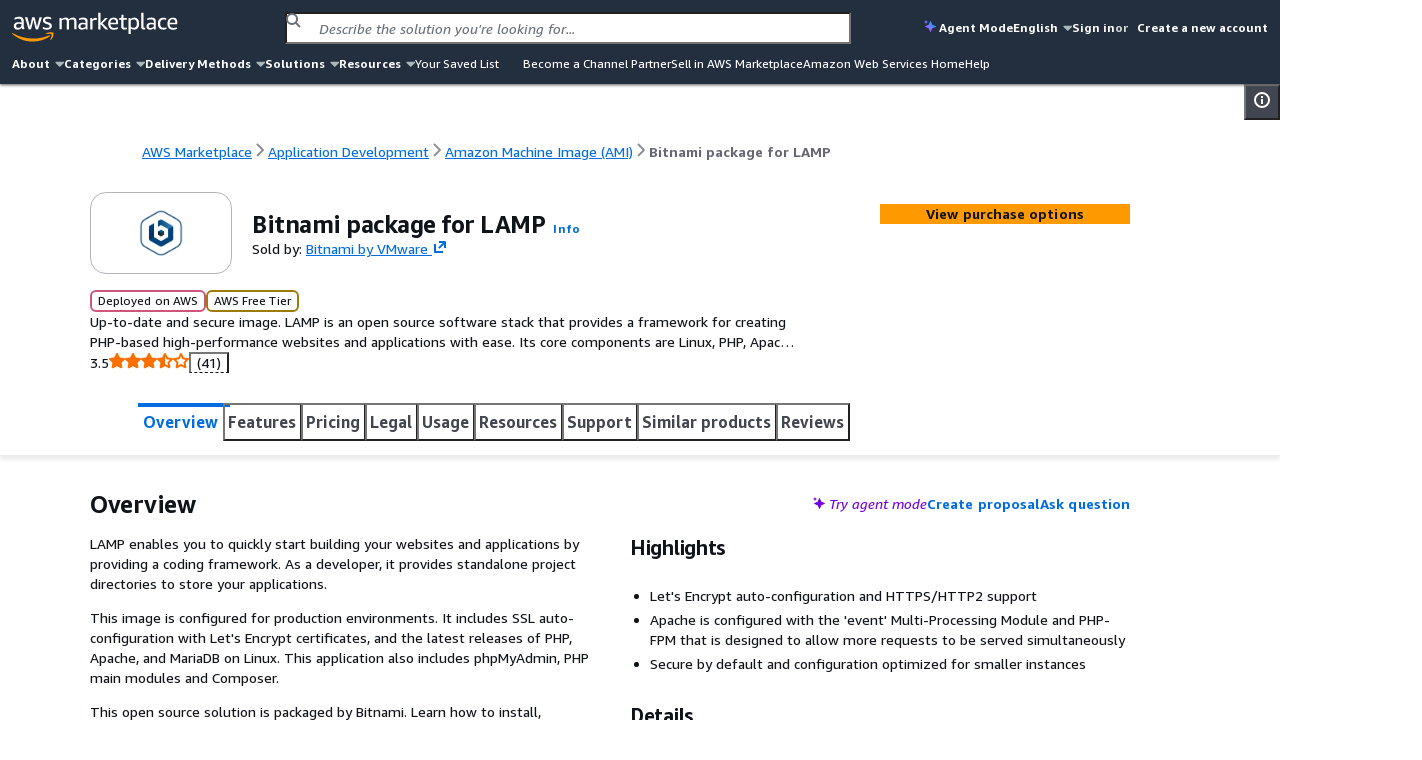

--- FILE ---
content_type: text/html;charset=UTF-8
request_url: https://aws.amazon.com/marketplace/pp/prodview-6g3gzfcih6dvu?qid=1686295503512&sr=0-9&ref_=brs_res_product_title
body_size: 114659
content:
<!DOCTYPE html>
    <html lang="en">
      <head>
        <meta charset="UTF-8" />
        <meta name="viewport" content="width=device-width, initial-scale=1.0" />
        
        <meta http-equiv="Content-Security-Policy" content="default-src &#039;none&#039;; frame-src https://www.youtube-nocookie.com https://aws.demdex.net https://fast.aws.demdex.net https://dpm.demdex.net; connect-src &#039;self&#039; https://discovery.marketplace.us-east-1.amazonaws.com https://commerce.us-east-1.marketplace.aws.a2z.com https://license-manager.us-east-1.amazonaws.com https://clientlogger.marketplace.aws.a2z.com https://us.help-panel.docs.aws.a2z.com https://aws-payments-gateway-service.us-east-1.amazonaws.com https://d7umqicpi7263.cloudfront.net https://rendering.aperture-public-api.feedback.console.aws.dev https://ingestion.aperture-public-api.feedback.console.aws.dev https://aws.amazon.com https://prod.log.shortbread.aws.dev https://prod.tools.shortbread.aws.dev https://112-tzm-766.mktoresp.com https://aws.demdex.net https://dpm.demdex.net https://cm.everesttech.net https://amazonwebservices.d2.sc.omtrdc.net https://a0.awsstatic.com https://d2c.aws.amazon.com https://vs.aws.amazon.com; font-src data:; img-src https://a.b.cdn.console.awsstatic.com https://*.ytimg.com https://d7umqicpi7263.cloudfront.net https://dkdlnw2x4nft5.cloudfront.net https://d2v9nz24iam9h9.cloudfront.net https://d1ewbp317vsrbd.cloudfront.net https://s3.amazonaws.com https://*.s3.amazonaws.com https://s3.us-east-1.amazonaws.com https://*.s3.us-east-1.amazonaws.com https://website.vendor-insights.us-east-1.amazonaws.com https://prod-us-east-1.cdn.chrome.marketplace.aws.dev &#039;self&#039; https://awsmp-pmp-cdn-user-logos-prod-iad.s3.us-east-1.amazonaws.com https://aws.amazon.com https://signin.aws.amazon.com https://amazonwebservices.d2.sc.omtrdc.net https://a0.awsstatic.com https://aws.demdex.net https://dpm.demdex.net https://cm.everesttech.net; media-src https://d2v9nz24iam9h9.cloudfront.net https://d7umqicpi7263.cloudfront.net; object-src &#039;none&#039;; script-src https://a.b.cdn.console.awsstatic.com &#039;sha256-qn9t8ZcQWbULRo6j+KytulzkbQB30NYkPGcJJysX6kE=&#039; https://prod-us-east-1.cdn.chrome.marketplace.aws.dev https://prod.widgets.marketplace.aws.dev https://a0.awsstatic.com https://prod.assets.shortbread.aws.dev &#039;sha256-yGlN2pkA8fJSCmEi+/f0JDcKHSdZU0WH/ZZha55/Yo4=&#039;; style-src &#039;self&#039; &#039;unsafe-inline&#039; https://a.b.cdn.console.awsstatic.com https://prod-us-east-1.cdn.chrome.marketplace.aws.dev https://prod.assets.shortbread.aws.dev; base-uri &#039;none&#039;; upgrade-insecure-requests;"/>
        <script type="text/javascript">
          window.__INIT_CSP_ERRORS = []
          window.addEventListener('securitypolicyviolation', function (e) {
            window.__INIT_CSP_ERRORS.push(e);
          });
        </script>
        <link rel="stylesheet" href="https://a.b.cdn.console.awsstatic.com/a/v1/IN5UGX6CAUZEECXFMP5J5XO2F6NYZHOHF67JCFQIGRBGGNPIUFCA/assets/static/style.au7l_bBr.css">
        <title data-rh="true">AWS Marketplace: Bitnami package for LAMP</title>
        <meta data-rh="true" name="description" content="Up-to-date and secure image. LAMP is an open source software stack that provides a framework for creating PHP-based high-performance websites and applications with ease. Its core components are Linux, PHP, Apache, and MariaDB."/>
        <meta id="client-logger-endpoint" content="https://clientlogger.marketplace.aws.a2z.com/v3/analytics/logs" />
        <meta id="client-logger-context" content="{&quot;AccountId&quot;:&quot;000&quot;,&quot;ClientLogNamespace&quot;:&quot;prod&quot;,&quot;ConsoleSessionId&quot;:&quot;12345&quot;,&quot;HostEnvironment&quot;:{&quot;applicationId&quot;:&quot;AWS-Marketplace-PDP&quot;,&quot;region&quot;:&quot;us-east-1&quot;},&quot;PageType&quot;:&quot;AWSMP-PDP&quot;,&quot;SubPageType&quot;:&quot;AWSMP-Concourse&quot;,&quot;SessionId&quot;:&quot;12345&quot;,&quot;TenantId&quot;:&quot;de033758&quot;}" />
        <meta id="CONCOURSE_CDN_ASSETS_BASE_URL" content="https://a.b.cdn.console.awsstatic.com/a/v1/IN5UGX6CAUZEECXFMP5J5XO2F6NYZHOHF67JCFQIGRBGGNPIUFCA/" />
        
        <meta id="og:image" content="https://prod-us-east-1.cdn.chrome.marketplace.aws.dev/assets/4e17f104-1c9c-49ab-89b9-b34f0e9e23d1/client/socialPreview.png"/>
        <meta id="AWSMP-CookieClassification" name="AWSMP-CookieClassification" content="{&quot;aws-account-data&quot;:{&quot;category&quot;:&quot;essential&quot;},&quot;aws-account-alias&quot;:{&quot;category&quot;:&quot;essential&quot;},&quot;aws-consoleInfo&quot;:{&quot;category&quot;:&quot;essential&quot;},&quot;aws-creds&quot;:{&quot;category&quot;:&quot;essential&quot;},&quot;aws-creds-1&quot;:{&quot;category&quot;:&quot;essential&quot;},&quot;aws-creds-code-verifier&quot;:{&quot;category&quot;:&quot;essential&quot;},&quot;aws-csds-token&quot;:{&quot;category&quot;:&quot;essential&quot;},&quot;aws-priv&quot;:{&quot;category&quot;:&quot;essential&quot;},&quot;aws-session-id&quot;:{&quot;category&quot;:&quot;essential&quot;},&quot;aws-s-session-id&quot;:{&quot;category&quot;:&quot;functional&quot;},&quot;aws-analysis-id&quot;:{&quot;category&quot;:&quot;functional&quot;},&quot;aws-session-id-time&quot;:{&quot;category&quot;:&quot;essential&quot;},&quot;aws-target-data&quot;:{&quot;category&quot;:&quot;performance&quot;},&quot;aws-target-static-id&quot;:{&quot;category&quot;:&quot;performance&quot;},&quot;aws-target-session-id&quot;:{&quot;category&quot;:&quot;performance&quot;},&quot;aws-target-visitor-id&quot;:{&quot;category&quot;:&quot;functional&quot;},&quot;aws-ubid-main&quot;:{&quot;category&quot;:&quot;essential&quot;},&quot;aws-userInfo&quot;:{&quot;category&quot;:&quot;essential&quot;},&quot;aws_campaign_trk&quot;:{&quot;category&quot;:&quot;performance&quot;},&quot;aws_lang&quot;:{&quot;category&quot;:&quot;essential&quot;},&quot;aws-mkto-trk&quot;:{&quot;category&quot;:&quot;advertising&quot;},&quot;aws-reg-aid&quot;:{&quot;category&quot;:&quot;functional&quot;},&quot;aws-reg-guid&quot;:{&quot;category&quot;:&quot;functional&quot;},&quot;AWSMP-Test&quot;:{&quot;category&quot;:&quot;functional&quot;},&quot;tld-banner-dismissed&quot;:{&quot;category&quot;:&quot;functional&quot;},&quot;noflush_locale&quot;:{&quot;category&quot;:&quot;essential&quot;},&quot;awsc-authTimer&quot;:{&quot;category&quot;:&quot;essential&quot;},&quot;bcookie&quot;:{&quot;category&quot;:&quot;advertising&quot;},&quot;i18n-prefs&quot;:{&quot;category&quot;:&quot;essential&quot;},&quot;IDE&quot;:{&quot;category&quot;:&quot;advertising&quot;},&quot;JSESSIONID&quot;:{&quot;category&quot;:&quot;essential&quot;},&quot;lang&quot;:{&quot;category&quot;:&quot;advertising&quot;},&quot;li_sugr&quot;:{&quot;category&quot;:&quot;advertising&quot;},&quot;lidc&quot;:{&quot;category&quot;:&quot;advertising&quot;},&quot;lissc&quot;:{&quot;category&quot;:&quot;advertising&quot;},&quot;regStatus&quot;:{&quot;category&quot;:&quot;performance&quot;},&quot;s_cc&quot;:{&quot;category&quot;:&quot;functional&quot;},&quot;s_depth&quot;:{&quot;category&quot;:&quot;functional&quot;},&quot;s_dslv&quot;:{&quot;category&quot;:&quot;functional&quot;},&quot;s_dslv_s&quot;:{&quot;category&quot;:&quot;functional&quot;},&quot;s_eVar60&quot;:{&quot;category&quot;:&quot;functional&quot;},&quot;s_fid&quot;:{&quot;category&quot;:&quot;functional&quot;},&quot;s_invisit&quot;:{&quot;category&quot;:&quot;functional&quot;},&quot;s_nr&quot;:{&quot;category&quot;:&quot;functional&quot;},&quot;s_sq&quot;:{&quot;category&quot;:&quot;functional&quot;},&quot;s_vi&quot;:{&quot;category&quot;:&quot;functional&quot;},&quot;s_vn&quot;:{&quot;category&quot;:&quot;functional&quot;},&quot;s_campaign&quot;:{&quot;category&quot;:&quot;functional&quot;},&quot;seance&quot;:{&quot;category&quot;:&quot;essential&quot;},&quot;U&quot;:{&quot;category&quot;:&quot;advertising&quot;},&quot;UserMatchHistory&quot;:{&quot;category&quot;:&quot;advertising&quot;},&quot;_mkto_trk&quot;:{&quot;category&quot;:&quot;advertising&quot;},&quot;__cfduid&quot;:{&quot;category&quot;:&quot;advertising&quot;}}" />
        <meta id="chrome-view-model" data-chrome-view-model="{&quot;headerMenuIds&quot;:[&quot;about&quot;,&quot;categories&quot;,&quot;deliveryMethods&quot;,&quot;solutions&quot;,&quot;resources&quot;],&quot;footerMenuIds&quot;:[&quot;solutionsFooter&quot;,&quot;categories&quot;,&quot;resources&quot;,&quot;sellInAws&quot;,&quot;about&quot;,&quot;featuredCategories&quot;,&quot;manageYourAccount&quot;],&quot;menus&quot;:{&quot;about&quot;:{&quot;id&quot;:&quot;about&quot;,&quot;name&quot;:&quot;About&quot;,&quot;submenus&quot;:[{&quot;title&quot;:{&quot;name&quot;:&quot;About&quot;,&quot;href&quot;:&quot;/marketplace/features/what-is-aws-marketplace?trk=86dd86c6-7989-4e45-8c92-3fe2ebce2cc7&amp;sc_channel=el&amp;ref=mp_nav_about&quot;},&quot;links&quot;:[{&quot;name&quot;:&quot;What is AWS Marketplace?&quot;,&quot;href&quot;:&quot;/marketplace/features/what-is-aws-marketplace?trk=86dd86c6-7989-4e45-8c92-3fe2ebce2cc7&amp;sc_channel=el&amp;ref=mp_nav_about&quot;},{&quot;name&quot;:&quot;Why AWS Marketplace?&quot;,&quot;href&quot;:&quot;/marketplace/features?trk=471f1bc8-709f-412b-a127-aff6ee44c802&amp;sc_channel=el&amp;ref=mp_nav_about&quot;},{&quot;name&quot;:&quot;Get started in AWS Marketplace&quot;,&quot;href&quot;:&quot;/marketplace/getting-started?trk=213c78f3-b3a9-49be-84ed-202d5ae55517&amp;sc_channel=el&amp;ref=mp_nav_about&quot;},{&quot;name&quot;:&quot;Procurement options&quot;,&quot;href&quot;:&quot;/marketplace/features/procurement?trk=d1c51987-4c21-453a-979b-d65a3e130bd1&amp;sc_channel=el&amp;ref=mp_nav_about&quot;},{&quot;name&quot;:&quot;Cost management tools&quot;,&quot;href&quot;:&quot;/marketplace/features/cost-management?trk=8c02be02-78c0-4d5f-9c1d-908fe291b371&amp;sc_channel=el&amp;ref=mp_nav_about&quot;},{&quot;name&quot;:&quot;Governance &amp; control features&quot;,&quot;href&quot;:&quot;/marketplace/features/governance?trk=5bf41da5-ff7e-48a1-9650-2eb1cb29edf0&amp;sc_channel=el&amp;ref=mp_nav_about&quot;},{&quot;name&quot;:&quot;Free trials&quot;,&quot;href&quot;:&quot;/marketplace/features/free-trials?trk=0b6e3667-3ef1-43e4-bb34-56078c18fde9&amp;sc_channel=el&amp;ref=mp_nav_about&quot;},{&quot;name&quot;:&quot;Sell in AWS Marketplace&quot;,&quot;href&quot;:&quot;/marketplace/partners/management-tour?trk=40ddbaee-2c6c-422a-a488-bd7496fe5458&amp;sc_channel=el&amp;ref=mp_nav_about&quot;}]}]},&quot;categories&quot;:{&quot;id&quot;:&quot;categories&quot;,&quot;name&quot;:&quot;Categories&quot;,&quot;submenus&quot;:[{&quot;title&quot;:{&quot;name&quot;:&quot;AI Agents &amp; Tools&quot;,&quot;href&quot;:&quot;/marketplace/b/f1d47436-8a98-40db-b687-696723ec32cb?ref_=mp_nav_category_f1d47436-8a98-40db-b687-696723ec32cb&quot;},&quot;links&quot;:[{&quot;name&quot;:&quot;AI Security&quot;,&quot;href&quot;:&quot;/marketplace/b/ffc1065b-06a0-4357-a9bf-0fa1dd6037da?ref_=mp_nav_category_ffc1065b-06a0-4357-a9bf-0fa1dd6037da&quot;},{&quot;name&quot;:&quot;Content Creation&quot;,&quot;href&quot;:&quot;/marketplace/b/6de021ae-715a-47ac-938f-3a68b2b60440?ref_=mp_nav_category_6de021ae-715a-47ac-938f-3a68b2b60440&quot;},{&quot;name&quot;:&quot;Customer Experience Personalization&quot;,&quot;href&quot;:&quot;/marketplace/b/f198dbb9-6a98-46a8-9407-b6e6c6c49654?ref_=mp_nav_category_f198dbb9-6a98-46a8-9407-b6e6c6c49654&quot;},{&quot;name&quot;:&quot;Customer Support&quot;,&quot;href&quot;:&quot;/marketplace/b/c463554d-2722-41ce-8007-ff3b0602f61d?ref_=mp_nav_category_c463554d-2722-41ce-8007-ff3b0602f61d&quot;},{&quot;name&quot;:&quot;Data Analysis&quot;,&quot;href&quot;:&quot;/marketplace/b/c36b97e6-3109-47de-9447-96a6adc7693c?ref_=mp_nav_category_c36b97e6-3109-47de-9447-96a6adc7693c&quot;},{&quot;name&quot;:&quot;Finance &amp; Accounting&quot;,&quot;href&quot;:&quot;/marketplace/b/d0c382f0-7183-4a48-99dd-b18d2507e18d?ref_=mp_nav_category_d0c382f0-7183-4a48-99dd-b18d2507e18d&quot;},{&quot;name&quot;:&quot;IT Support&quot;,&quot;href&quot;:&quot;/marketplace/b/e6b1e3ef-e342-4e52-a32f-8f6dd9480250?ref_=mp_nav_category_e6b1e3ef-e342-4e52-a32f-8f6dd9480250&quot;},{&quot;name&quot;:&quot;Legal &amp; Compliance&quot;,&quot;href&quot;:&quot;/marketplace/b/1a2b613d-2134-4de2-a125-457dda4f8685?ref_=mp_nav_category_1a2b613d-2134-4de2-a125-457dda4f8685&quot;},{&quot;name&quot;:&quot;Observability&quot;,&quot;href&quot;:&quot;/marketplace/b/159cdd0c-6579-4122-942d-bd8b3e36fc28?ref_=mp_nav_category_159cdd0c-6579-4122-942d-bd8b3e36fc28&quot;},{&quot;name&quot;:&quot;Procurement &amp; Supply Chain&quot;,&quot;href&quot;:&quot;/marketplace/b/f75229ff-f982-4c2a-b9b2-7f6f25d35ef9?ref_=mp_nav_category_f75229ff-f982-4c2a-b9b2-7f6f25d35ef9&quot;},{&quot;name&quot;:&quot;Quality Assurance&quot;,&quot;href&quot;:&quot;/marketplace/b/9a402484-91b4-4bd6-b5d8-ff7a976c0346?ref_=mp_nav_category_9a402484-91b4-4bd6-b5d8-ff7a976c0346&quot;},{&quot;name&quot;:&quot;Research&quot;,&quot;href&quot;:&quot;/marketplace/b/329680af-0f17-469c-b860-24f57ba62dca?ref_=mp_nav_category_329680af-0f17-469c-b860-24f57ba62dca&quot;},{&quot;name&quot;:&quot;Sales &amp; Marketing&quot;,&quot;href&quot;:&quot;/marketplace/b/33e3f1d7-f582-4eba-9cf3-121ee144906b?ref_=mp_nav_category_33e3f1d7-f582-4eba-9cf3-121ee144906b&quot;},{&quot;name&quot;:&quot;Scheduling &amp; Coordination&quot;,&quot;href&quot;:&quot;/marketplace/b/80ae5f8e-522e-418e-a0cb-7b4c341b3c8a?ref_=mp_nav_category_80ae5f8e-522e-418e-a0cb-7b4c341b3c8a&quot;},{&quot;name&quot;:&quot;Software Development&quot;,&quot;href&quot;:&quot;/marketplace/b/1f52b936-71a3-4862-ab4d-1d76efe2d9cc?ref_=mp_nav_category_1f52b936-71a3-4862-ab4d-1d76efe2d9cc&quot;}]},{&quot;title&quot;:{&quot;name&quot;:&quot;Business Applications&quot;,&quot;href&quot;:&quot;/marketplace/b/8449bda0-8265-4fca-8910-497b806742fa?ref_=mp_nav_category_8449bda0-8265-4fca-8910-497b806742fa&quot;},&quot;links&quot;:[{&quot;name&quot;:&quot;Blockchain&quot;,&quot;href&quot;:&quot;/marketplace/b/59267e20-f6c4-491f-a538-43dd5dbce960?ref_=mp_nav_category_59267e20-f6c4-491f-a538-43dd5dbce960&quot;},{&quot;name&quot;:&quot;Collaboration &amp; Productivity&quot;,&quot;href&quot;:&quot;/marketplace/b/1885b4a4-02a4-46d1-93d1-d0dcebe41208?ref_=mp_nav_category_1885b4a4-02a4-46d1-93d1-d0dcebe41208&quot;},{&quot;name&quot;:&quot;Contact Center&quot;,&quot;href&quot;:&quot;/marketplace/b/fb1e0f1d-af11-4322-ad2c-3c2c6a2ca537?ref_=mp_nav_category_fb1e0f1d-af11-4322-ad2c-3c2c6a2ca537&quot;},{&quot;name&quot;:&quot;Content Management&quot;,&quot;href&quot;:&quot;/marketplace/b/4625c97a-64f3-40af-92c6-2835e2f7542a?ref_=mp_nav_category_4625c97a-64f3-40af-92c6-2835e2f7542a&quot;},{&quot;name&quot;:&quot;CRM&quot;,&quot;href&quot;:&quot;/marketplace/b/98bce01b-8e07-4a83-8e4e-711ce14f2e88?ref_=mp_nav_category_98bce01b-8e07-4a83-8e4e-711ce14f2e88&quot;},{&quot;name&quot;:&quot;eCommerce&quot;,&quot;href&quot;:&quot;/marketplace/b/2a29b1bc-488a-4b36-a1c0-f90380d91692?ref_=mp_nav_category_2a29b1bc-488a-4b36-a1c0-f90380d91692&quot;},{&quot;name&quot;:&quot;eLearning&quot;,&quot;href&quot;:&quot;/marketplace/b/b61b468c-7a91-4919-a9b1-45fcc7e0a682?ref_=mp_nav_category_b61b468c-7a91-4919-a9b1-45fcc7e0a682&quot;},{&quot;name&quot;:&quot;Human Resources&quot;,&quot;href&quot;:&quot;/marketplace/b/0bdbbf42-5d7b-4ac7-8041-849983ffeaad?ref_=mp_nav_category_0bdbbf42-5d7b-4ac7-8041-849983ffeaad&quot;},{&quot;name&quot;:&quot;IT Business Management&quot;,&quot;href&quot;:&quot;/marketplace/b/44bf32d0-edc0-4357-b679-c608ac1227f9?ref_=mp_nav_category_44bf32d0-edc0-4357-b679-c608ac1227f9&quot;},{&quot;name&quot;:&quot;Project Management&quot;,&quot;href&quot;:&quot;/marketplace/b/e86dc38c-d34a-4e7f-8ef3-add8bb2bfb53?ref_=mp_nav_category_e86dc38c-d34a-4e7f-8ef3-add8bb2bfb53&quot;}]},{&quot;title&quot;:{&quot;name&quot;:&quot;Cloud Operations&quot;,&quot;href&quot;:&quot;/marketplace/b/b619e7f9-0d0e-48a7-95d6-52245342af07?ref_=mp_nav_category_b619e7f9-0d0e-48a7-95d6-52245342af07&quot;},&quot;links&quot;:[{&quot;name&quot;:&quot;Cloud Financial Management&quot;,&quot;href&quot;:&quot;/marketplace/b/5cb080c9-49ca-4ab6-bf1c-eac794bd9e92?ref_=mp_nav_category_5cb080c9-49ca-4ab6-bf1c-eac794bd9e92&quot;},{&quot;name&quot;:&quot;Cloud Governance&quot;,&quot;href&quot;:&quot;/marketplace/b/8e344344-82e7-4e05-b3a7-a627dbe3dfd8?ref_=mp_nav_category_8e344344-82e7-4e05-b3a7-a627dbe3dfd8&quot;}]},{&quot;title&quot;:{&quot;name&quot;:&quot;Data Products&quot;,&quot;href&quot;:&quot;/marketplace/b/d5a43d97-558f-4be7-8543-cce265fe6d9d?ref_=mp_nav_category_d5a43d97-558f-4be7-8543-cce265fe6d9d&quot;},&quot;links&quot;:[{&quot;name&quot;:&quot;Automotive Data&quot;,&quot;href&quot;:&quot;/marketplace/b/9a4d3c5f-470d-4f3c-bcce-de612001b652?ref_=mp_nav_category_9a4d3c5f-470d-4f3c-bcce-de612001b652&quot;},{&quot;name&quot;:&quot;Environmental Data&quot;,&quot;href&quot;:&quot;/marketplace/b/ffb6cf06-608c-4b14-a5a9-756f1ccd5725?ref_=mp_nav_category_ffb6cf06-608c-4b14-a5a9-756f1ccd5725&quot;},{&quot;name&quot;:&quot;Financial Services Data&quot;,&quot;href&quot;:&quot;/marketplace/b/87374d8c-7acc-49b2-bc45-1a6cb252a539?ref_=mp_nav_category_87374d8c-7acc-49b2-bc45-1a6cb252a539&quot;},{&quot;name&quot;:&quot;Gaming Data&quot;,&quot;href&quot;:&quot;/marketplace/b/41611951-f229-4dae-8e0d-5bb12ad28b5b?ref_=mp_nav_category_41611951-f229-4dae-8e0d-5bb12ad28b5b&quot;},{&quot;name&quot;:&quot;Healthcare &amp; Life Sciences Data&quot;,&quot;href&quot;:&quot;/marketplace/b/ec21bae5-404b-4bac-825c-f7b0a2c713c4?ref_=mp_nav_category_ec21bae5-404b-4bac-825c-f7b0a2c713c4&quot;},{&quot;name&quot;:&quot;Manufacturing Data&quot;,&quot;href&quot;:&quot;/marketplace/b/309c57a4-8fb2-404f-90dc-d4067048d7a2?ref_=mp_nav_category_309c57a4-8fb2-404f-90dc-d4067048d7a2&quot;},{&quot;name&quot;:&quot;Media &amp; Entertainment Data&quot;,&quot;href&quot;:&quot;/marketplace/b/f71bc2f6-934a-4850-9241-30b113c75615?ref_=mp_nav_category_f71bc2f6-934a-4850-9241-30b113c75615&quot;},{&quot;name&quot;:&quot;Public Sector Data&quot;,&quot;href&quot;:&quot;/marketplace/b/191dc787-401d-4f42-826f-ac99f06a4ac8?ref_=mp_nav_category_191dc787-401d-4f42-826f-ac99f06a4ac8&quot;},{&quot;name&quot;:&quot;Resources Data&quot;,&quot;href&quot;:&quot;/marketplace/b/c64de7d5-83da-4b90-989a-9c99d2f5304c?ref_=mp_nav_category_c64de7d5-83da-4b90-989a-9c99d2f5304c&quot;},{&quot;name&quot;:&quot;Retail, Location &amp; Marketing Data&quot;,&quot;href&quot;:&quot;/marketplace/b/2d1c8868-2642-4741-af5d-9ced77da7024?ref_=mp_nav_category_2d1c8868-2642-4741-af5d-9ced77da7024&quot;},{&quot;name&quot;:&quot;Telecommunications Data&quot;,&quot;href&quot;:&quot;/marketplace/b/7c5cc6e7-7142-4cd2-9b50-805731dcbdab?ref_=mp_nav_category_7c5cc6e7-7142-4cd2-9b50-805731dcbdab&quot;}]},{&quot;title&quot;:{&quot;name&quot;:&quot;DevOps&quot;,&quot;href&quot;:&quot;/marketplace/b/2560df6f-b99a-4899-8421-07dbaa1aa9d2?ref_=mp_nav_category_2560df6f-b99a-4899-8421-07dbaa1aa9d2&quot;},&quot;links&quot;:[{&quot;name&quot;:&quot;Agile Lifecycle Management&quot;,&quot;href&quot;:&quot;/marketplace/b/a2286988-a876-4c55-b346-52a7a67ef18f?ref_=mp_nav_category_a2286988-a876-4c55-b346-52a7a67ef18f&quot;},{&quot;name&quot;:&quot;Application Development&quot;,&quot;href&quot;:&quot;/marketplace/b/3c015f8c-b83c-4b7d-a544-29e87950c267?ref_=mp_nav_category_3c015f8c-b83c-4b7d-a544-29e87950c267&quot;},{&quot;name&quot;:&quot;Application Servers&quot;,&quot;href&quot;:&quot;/marketplace/b/d5921967-1aed-46b5-a08e-e3d6babee4ae?ref_=mp_nav_category_d5921967-1aed-46b5-a08e-e3d6babee4ae&quot;},{&quot;name&quot;:&quot;Application Stacks&quot;,&quot;href&quot;:&quot;/marketplace/b/ac135c44-ad53-4780-bf2b-e33925affa50?ref_=mp_nav_category_ac135c44-ad53-4780-bf2b-e33925affa50&quot;},{&quot;name&quot;:&quot;Continuous Integration and Continuous Delivery&quot;,&quot;href&quot;:&quot;/marketplace/b/e13d1819-2dc9-4b5d-a1e7-014cc10f7984?ref_=mp_nav_category_e13d1819-2dc9-4b5d-a1e7-014cc10f7984&quot;},{&quot;name&quot;:&quot;Infrastructure as Code&quot;,&quot;href&quot;:&quot;/marketplace/b/f3a4f5ce-3983-4611-ac6e-5c468e84a025?ref_=mp_nav_category_f3a4f5ce-3983-4611-ac6e-5c468e84a025&quot;},{&quot;name&quot;:&quot;Issue &amp; Bug Tracking&quot;,&quot;href&quot;:&quot;/marketplace/b/67508d7c-a1de-4cdc-94c7-b4c0a1545928?ref_=mp_nav_category_67508d7c-a1de-4cdc-94c7-b4c0a1545928&quot;},{&quot;name&quot;:&quot;Log Analysis&quot;,&quot;href&quot;:&quot;/marketplace/b/68b775e3-c2c6-4a1c-95db-d74e36efe2b9?ref_=mp_nav_category_68b775e3-c2c6-4a1c-95db-d74e36efe2b9&quot;},{&quot;name&quot;:&quot;Monitoring&quot;,&quot;href&quot;:&quot;/marketplace/b/45c68cc2-ccd6-426b-94bd-92a791004dc2?ref_=mp_nav_category_45c68cc2-ccd6-426b-94bd-92a791004dc2&quot;},{&quot;name&quot;:&quot;Source Control&quot;,&quot;href&quot;:&quot;/marketplace/b/9fd3f24d-335a-40e2-b366-39ca52ae22b1?ref_=mp_nav_category_9fd3f24d-335a-40e2-b366-39ca52ae22b1&quot;},{&quot;name&quot;:&quot;Testing&quot;,&quot;href&quot;:&quot;/marketplace/b/b1cf3403-729a-4df1-908d-51105b3574a3?ref_=mp_nav_category_b1cf3403-729a-4df1-908d-51105b3574a3&quot;}]},{&quot;title&quot;:{&quot;name&quot;:&quot;Industries&quot;,&quot;href&quot;:&quot;/marketplace/b/48bf064f-9812-41a8-95c2-4078962a8314?ref_=mp_nav_category_48bf064f-9812-41a8-95c2-4078962a8314&quot;},&quot;links&quot;:[{&quot;name&quot;:&quot;Automotive&quot;,&quot;href&quot;:&quot;/marketplace/b/a6d3777c-a5d7-4ae6-abcf-0b7bafe112fe?ref_=mp_nav_category_a6d3777c-a5d7-4ae6-abcf-0b7bafe112fe&quot;},{&quot;name&quot;:&quot;Education &amp; Research&quot;,&quot;href&quot;:&quot;/marketplace/b/e1e8f19d-319e-40f1-9ae3-fdfd3ecae002?ref_=mp_nav_category_e1e8f19d-319e-40f1-9ae3-fdfd3ecae002&quot;},{&quot;name&quot;:&quot;Energy&quot;,&quot;href&quot;:&quot;/marketplace/b/51b09426-e8bc-4140-9fa5-16a388181e81?ref_=mp_nav_category_51b09426-e8bc-4140-9fa5-16a388181e81&quot;},{&quot;name&quot;:&quot;Financial Services&quot;,&quot;href&quot;:&quot;/marketplace/b/0831c108-5642-4ce7-8df4-026738902f8d?ref_=mp_nav_category_0831c108-5642-4ce7-8df4-026738902f8d&quot;},{&quot;name&quot;:&quot;Healthcare &amp; Life Sciences&quot;,&quot;href&quot;:&quot;/marketplace/b/9068362c-23da-4a02-b090-51ae4b4ca8b2?ref_=mp_nav_category_9068362c-23da-4a02-b090-51ae4b4ca8b2&quot;},{&quot;name&quot;:&quot;Industrial&quot;,&quot;href&quot;:&quot;/marketplace/b/1a0a6c20-35fb-4006-a67c-d9bdde3de86f?ref_=mp_nav_category_1a0a6c20-35fb-4006-a67c-d9bdde3de86f&quot;},{&quot;name&quot;:&quot;Media &amp; Entertainment&quot;,&quot;href&quot;:&quot;/marketplace/b/b581c077-705f-4614-86dc-69f725cbcf88?ref_=mp_nav_category_b581c077-705f-4614-86dc-69f725cbcf88&quot;}]},{&quot;title&quot;:{&quot;name&quot;:&quot;Infrastructure Software&quot;,&quot;href&quot;:&quot;/marketplace/b/579164ab-a400-4924-9c9c-590e45580b7d?ref_=mp_nav_category_579164ab-a400-4924-9c9c-590e45580b7d&quot;},&quot;links&quot;:[{&quot;name&quot;:&quot;Backup &amp; Recovery&quot;,&quot;href&quot;:&quot;/marketplace/b/388e0eec-370f-4c12-9f92-1bb2193509d3?ref_=mp_nav_category_388e0eec-370f-4c12-9f92-1bb2193509d3&quot;},{&quot;name&quot;:&quot;Data Analytics&quot;,&quot;href&quot;:&quot;/marketplace/b/adb29c06-d13c-4cfa-a2c3-944475c7e1bd?ref_=mp_nav_category_adb29c06-d13c-4cfa-a2c3-944475c7e1bd&quot;},{&quot;name&quot;:&quot;High Performance Computing&quot;,&quot;href&quot;:&quot;/marketplace/b/27afd715-09cc-496c-82ea-1cd86222d8cb?ref_=mp_nav_category_27afd715-09cc-496c-82ea-1cd86222d8cb&quot;},{&quot;name&quot;:&quot;Migration&quot;,&quot;href&quot;:&quot;/marketplace/b/cb276aab-7d95-4eaf-a498-41b34b52ad63?ref_=mp_nav_category_cb276aab-7d95-4eaf-a498-41b34b52ad63&quot;},{&quot;name&quot;:&quot;Network Infrastructure&quot;,&quot;href&quot;:&quot;/marketplace/b/3141913d-a073-4452-8473-843f58081505?ref_=mp_nav_category_3141913d-a073-4452-8473-843f58081505&quot;},{&quot;name&quot;:&quot;Operating Systems&quot;,&quot;href&quot;:&quot;/marketplace/b/c3bc6a75-0c3a-46ce-8fdd-498b6fd88577?ref_=mp_nav_category_c3bc6a75-0c3a-46ce-8fdd-498b6fd88577&quot;},{&quot;name&quot;:&quot;Security&quot;,&quot;href&quot;:&quot;/marketplace/b/0625e4fd-88dd-4dd9-9e57-4a0461f97fb4?ref_=mp_nav_category_0625e4fd-88dd-4dd9-9e57-4a0461f97fb4&quot;},{&quot;name&quot;:&quot;Storage&quot;,&quot;href&quot;:&quot;/marketplace/b/c3ca69e4-f90c-4159-abc2-4c176dd2b802?ref_=mp_nav_category_c3ca69e4-f90c-4159-abc2-4c176dd2b802&quot;}]},{&quot;title&quot;:{&quot;name&quot;:&quot;IoT&quot;,&quot;href&quot;:&quot;/marketplace/b/96c2cd16-fe69-4b18-99cc-e016c61e820c?ref_=mp_nav_category_96c2cd16-fe69-4b18-99cc-e016c61e820c&quot;},&quot;links&quot;:[{&quot;name&quot;:&quot;Analytics&quot;,&quot;href&quot;:&quot;/marketplace/b/34244ca3-319a-4a46-b747-636fd0a3dc7a?ref_=mp_nav_category_34244ca3-319a-4a46-b747-636fd0a3dc7a&quot;},{&quot;name&quot;:&quot;Applications&quot;,&quot;href&quot;:&quot;/marketplace/b/e4cb435b-d605-4bb2-9f40-b47335f23bbe?ref_=mp_nav_category_e4cb435b-d605-4bb2-9f40-b47335f23bbe&quot;},{&quot;name&quot;:&quot;Device Connectivity&quot;,&quot;href&quot;:&quot;/marketplace/b/4010f3a3-3f65-4396-9e48-1e6dc1893079?ref_=mp_nav_category_4010f3a3-3f65-4396-9e48-1e6dc1893079&quot;},{&quot;name&quot;:&quot;Device Management&quot;,&quot;href&quot;:&quot;/marketplace/b/f0e40e54-4ae4-4ba3-8ab3-a41793be8b8c?ref_=mp_nav_category_f0e40e54-4ae4-4ba3-8ab3-a41793be8b8c&quot;},{&quot;name&quot;:&quot;Device Security&quot;,&quot;href&quot;:&quot;/marketplace/b/1c8040d7-fd09-424b-8ee8-3a733c77db7f?ref_=mp_nav_category_1c8040d7-fd09-424b-8ee8-3a733c77db7f&quot;},{&quot;name&quot;:&quot;Industrial IoT&quot;,&quot;href&quot;:&quot;/marketplace/b/e333bce9-cb63-46b3-a2d5-3cd592e951e3?ref_=mp_nav_category_e333bce9-cb63-46b3-a2d5-3cd592e951e3&quot;},{&quot;name&quot;:&quot;Smart Home &amp; City&quot;,&quot;href&quot;:&quot;/marketplace/b/c7edb79f-3f18-4e4d-9798-690c9521eae2?ref_=mp_nav_category_c7edb79f-3f18-4e4d-9798-690c9521eae2&quot;}]},{&quot;title&quot;:{&quot;name&quot;:&quot;Machine Learning&quot;,&quot;href&quot;:&quot;/marketplace/b/c3714653-8485-4e34-b35b-82c2203e81c1?ref_=mp_nav_category_c3714653-8485-4e34-b35b-82c2203e81c1&quot;},&quot;links&quot;:[{&quot;name&quot;:&quot;Audio&quot;,&quot;href&quot;:&quot;/marketplace/b/cbac9ca0-b219-4ed3-aed3-94edca428e95?ref_=mp_nav_category_cbac9ca0-b219-4ed3-aed3-94edca428e95&quot;},{&quot;name&quot;:&quot;Computer Vision&quot;,&quot;href&quot;:&quot;/marketplace/b/e9008568-95af-4844-9f19-d88e7588b640?ref_=mp_nav_category_e9008568-95af-4844-9f19-d88e7588b640&quot;},{&quot;name&quot;:&quot;Data Labeling Services&quot;,&quot;href&quot;:&quot;/marketplace/b/83fb9ade-65b6-45bc-bd9d-0a3db0b6994c?ref_=mp_nav_category_83fb9ade-65b6-45bc-bd9d-0a3db0b6994c&quot;},{&quot;name&quot;:&quot;Generative AI&quot;,&quot;href&quot;:&quot;/marketplace/b/f18b0260-a963-4c5d-bd1b-eb3e896fb851?ref_=mp_nav_category_f18b0260-a963-4c5d-bd1b-eb3e896fb851&quot;},{&quot;name&quot;:&quot;Human Review Services&quot;,&quot;href&quot;:&quot;/marketplace/b/780dc385-682c-4273-95c6-ccb1e2ee1b8e?ref_=mp_nav_category_780dc385-682c-4273-95c6-ccb1e2ee1b8e&quot;},{&quot;name&quot;:&quot;Image&quot;,&quot;href&quot;:&quot;/marketplace/b/57d5198d-5f59-483b-b131-76344c13279f?ref_=mp_nav_category_57d5198d-5f59-483b-b131-76344c13279f&quot;},{&quot;name&quot;:&quot;Intelligent Automation&quot;,&quot;href&quot;:&quot;/marketplace/b/ac7101f1-7bf7-4568-8ff0-b7cb3fbfe8b7?ref_=mp_nav_category_ac7101f1-7bf7-4568-8ff0-b7cb3fbfe8b7&quot;},{&quot;name&quot;:&quot;ML Solutions&quot;,&quot;href&quot;:&quot;/marketplace/b/1498a805-6c11-461e-9424-d766aea336ca?ref_=mp_nav_category_1498a805-6c11-461e-9424-d766aea336ca&quot;},{&quot;name&quot;:&quot;Natural Language Processing&quot;,&quot;href&quot;:&quot;/marketplace/b/57003bb6-9ad2-4c4e-89df-018b56a5af17?ref_=mp_nav_category_57003bb6-9ad2-4c4e-89df-018b56a5af17&quot;},{&quot;name&quot;:&quot;Speech Recognition&quot;,&quot;href&quot;:&quot;/marketplace/b/331ebce0-5228-4699-b228-304faf650dbd?ref_=mp_nav_category_331ebce0-5228-4699-b228-304faf650dbd&quot;},{&quot;name&quot;:&quot;Structured&quot;,&quot;href&quot;:&quot;/marketplace/b/7019091a-4fc7-4b7c-81cf-23df8cfdb641?ref_=mp_nav_category_7019091a-4fc7-4b7c-81cf-23df8cfdb641&quot;},{&quot;name&quot;:&quot;Text&quot;,&quot;href&quot;:&quot;/marketplace/b/aae88549-7679-4532-b83b-eb6355092084?ref_=mp_nav_category_aae88549-7679-4532-b83b-eb6355092084&quot;},{&quot;name&quot;:&quot;Video&quot;,&quot;href&quot;:&quot;/marketplace/b/e6ec25f7-0536-4983-9e0f-0d1da1da9772?ref_=mp_nav_category_e6ec25f7-0536-4983-9e0f-0d1da1da9772&quot;}]},{&quot;title&quot;:{&quot;name&quot;:&quot;Professional Services&quot;,&quot;href&quot;:&quot;/marketplace/b/ba3a2bf7-795d-4d9f-83fc-6166fa98780d?ref_=mp_nav_category_ba3a2bf7-795d-4d9f-83fc-6166fa98780d&quot;},&quot;links&quot;:[{&quot;name&quot;:&quot;Assessments&quot;,&quot;href&quot;:&quot;/marketplace/b/6f17dccf-d4cc-4cc6-8c65-5395145d76f9?ref_=mp_nav_category_6f17dccf-d4cc-4cc6-8c65-5395145d76f9&quot;},{&quot;name&quot;:&quot;Implementation&quot;,&quot;href&quot;:&quot;/marketplace/b/30ff4395-296a-440a-b9d6-f5eddb16e347?ref_=mp_nav_category_30ff4395-296a-440a-b9d6-f5eddb16e347&quot;},{&quot;name&quot;:&quot;Managed Services&quot;,&quot;href&quot;:&quot;/marketplace/b/7a7aba4d-7766-4f38-abd8-603a95afe9f1?ref_=mp_nav_category_7a7aba4d-7766-4f38-abd8-603a95afe9f1&quot;},{&quot;name&quot;:&quot;Premium Support&quot;,&quot;href&quot;:&quot;/marketplace/b/89964c19-e8d0-4420-bb9b-ac5998f89dad?ref_=mp_nav_category_89964c19-e8d0-4420-bb9b-ac5998f89dad&quot;},{&quot;name&quot;:&quot;Training&quot;,&quot;href&quot;:&quot;/marketplace/b/fd9ea9c0-009a-407f-a174-8a963d17b20d?ref_=mp_nav_category_fd9ea9c0-009a-407f-a174-8a963d17b20d&quot;}]}]},&quot;deliveryMethods&quot;:{&quot;id&quot;:&quot;deliveryMethods&quot;,&quot;name&quot;:&quot;Delivery Methods&quot;,&quot;submenus&quot;:[{&quot;title&quot;:{&quot;name&quot;:&quot;Delivery Methods&quot;,&quot;href&quot;:&quot;/marketplace/search/results?x=0&amp;y=0&amp;searchTerms=&quot;},&quot;links&quot;:[{&quot;name&quot;:&quot;API-Based Agents &amp; Tools&quot;,&quot;href&quot;:&quot;/marketplace/search/results?FULFILLMENT_OPTION_TYPE=API&amp;filters=FULFILLMENT_OPTION_TYPE&amp;ref_=header_nav_dm_api&quot;},{&quot;name&quot;:&quot;Amazon Machine Image&quot;,&quot;href&quot;:&quot;/marketplace/search/results?page=1&amp;filters=fulfillment_options&amp;fulfillment_options=Ami&amp;ref_=header_nav_dm_ami&quot;},{&quot;name&quot;:&quot;EC2 Image Builder Component&quot;,&quot;href&quot;:&quot;/marketplace/search/results?FULFILLMENT_OPTION_TYPE=EC2_IMAGE_BUILDER_COMPONENT&amp;filters=FULFILLMENT_OPTION_TYPE&amp;ref_=header_nav_dm_ec2_image_builder_component&quot;},{&quot;name&quot;:&quot;Amazon SageMaker&quot;,&quot;href&quot;:&quot;/marketplace/search/results?page=1&amp;filters=fulfillment_options&amp;fulfillment_options=SageMaker&amp;ref_=header_nav_dm_sagemaker&quot;},{&quot;name&quot;:&quot;AWS Data Exchange&quot;,&quot;href&quot;:&quot;/marketplace/search/results?page=1&amp;filters=FulfillmentOptionType&amp;FulfillmentOptionType=AWSDataExchange&amp;ref_=header_nav_dm_aws_data_exchange&quot;},{&quot;name&quot;:&quot;CloudFormation Stack&quot;,&quot;href&quot;:&quot;/marketplace/search/results?page=1&amp;filters=fulfillment_options&amp;fulfillment_options=CloudFormation&amp;ref_=header_nav_dm_stack&quot;},{&quot;name&quot;:&quot;Container Image&quot;,&quot;href&quot;:&quot;/marketplace/search/results?page=1&amp;filters=fulfillment_options&amp;fulfillment_options=Container&amp;ref_=header_nav_dm_container&quot;},{&quot;name&quot;:&quot;Helm Chart&quot;,&quot;href&quot;:&quot;/marketplace/search/results?FULFILLMENT_OPTION_TYPE=HELM&amp;filters=FULFILLMENT_OPTION_TYPE&amp;ref_=header_nav_dm_helm&quot;},{&quot;name&quot;:&quot;Add-on for Amazon EKS&quot;,&quot;href&quot;:&quot;/marketplace/search/results?FULFILLMENT_OPTION_TYPE=EKS_ADD_ON&amp;filters=FULFILLMENT_OPTION_TYPE&amp;ref_=header_nav_dm_eks_add_on&quot;},{&quot;name&quot;:&quot;Professional Services&quot;,&quot;href&quot;:&quot;/marketplace/search/results?page=1&amp;filters=fulfillment_options&amp;fulfillment_options=ProfessionalServices&amp;ref_=header_nav_dm_professional_services&quot;},{&quot;name&quot;:&quot;SaaS&quot;,&quot;href&quot;:&quot;/marketplace/search/results?page=1&amp;filters=fulfillment_options&amp;fulfillment_options=Saas&amp;ref_=header_nav_dm_saas&quot;}]}]},&quot;solutions&quot;:{&quot;id&quot;:&quot;solutions&quot;,&quot;name&quot;:&quot;Solutions&quot;,&quot;submenus&quot;:[{&quot;title&quot;:{&quot;name&quot;:&quot;Solutions&quot;,&quot;href&quot;:&quot;https://aws.amazon.com/marketplace/solutions?ref_=mp_nav_solutions_all&quot;},&quot;links&quot;:[{&quot;name&quot;:&quot;AI Agents &amp; Tools&quot;,&quot;href&quot;:&quot;https://aws.amazon.com/marketplace/solutions/ai-agents-and-tools?ref_=mp_nav_solution_agent&quot;},{&quot;name&quot;:&quot;AWS Well-Architected&quot;,&quot;href&quot;:&quot;https://aws.amazon.com/marketplace/solutions/well-architected?ref_=mp_nav_solution_wa&quot;},{&quot;name&quot;:&quot;Business Applications&quot;,&quot;href&quot;:&quot;https://aws.amazon.com/marketplace/solutions/business-applications?ref_=mp_nav_solutions_bza&quot;},{&quot;name&quot;:&quot;CloudOps&quot;,&quot;href&quot;:&quot;https://aws.amazon.com/marketplace/solutions/cloudops?ref_=mp_nav_solutions_cldops&quot;},{&quot;name&quot;:&quot;Data &amp; Analytics&quot;,&quot;href&quot;:&quot;https://aws.amazon.com/marketplace/solutions/data-analytics?ref_=mp_nav_solutions_da&quot;},{&quot;name&quot;:&quot;Data Products&quot;,&quot;href&quot;:&quot;https://aws.amazon.com/data-exchange?ref_=mp_nav_solutions_dp&quot;},{&quot;name&quot;:&quot;DevOps&quot;,&quot;href&quot;:&quot;https://aws.amazon.com/marketplace/solutions/devops?ref_=mp_nav_solutions_dvo&quot;},{&quot;name&quot;:&quot;Digital Sovereignty&quot;,&quot;href&quot;:&quot;/marketplace/solutions/digital-sovereignty?ref_=mp_nav_solutions_digsov&quot;},{&quot;name&quot;:&quot;Generative AI&quot;,&quot;href&quot;:&quot;https://aws.amazon.com/marketplace/solutions/generative-ai?ref_=mp_nav_solutions_genai&quot;},{&quot;name&quot;:&quot;Infrastructure Software&quot;,&quot;href&quot;:&quot;https://aws.amazon.com/marketplace/solutions/infrastructure-software?ref_=mp_nav_solutions_ifst&quot;},{&quot;name&quot;:&quot;Internet of Things&quot;,&quot;href&quot;:&quot;https://aws.amazon.com/marketplace/solutions/IoT?ref_=mp_nav_solutions_iot&quot;},{&quot;name&quot;:&quot;Machine Learning&quot;,&quot;href&quot;:&quot;https://aws.amazon.com/marketplace/solutions/machine-learning?ref_=mp_nav_solutions_mcl&quot;},{&quot;name&quot;:&quot;Managed Services Providers&quot;,&quot;href&quot;:&quot;/marketplace/solutions/managed-services-providers?ref_=mp_nav_solutions_msp&quot;},{&quot;name&quot;:&quot;Migration&quot;,&quot;href&quot;:&quot;https://aws.amazon.com/marketplace/solutions/migration?ref_=mp_nav_solutions_mig&quot;},{&quot;name&quot;:&quot;Security&quot;,&quot;href&quot;:&quot;https://aws.amazon.com/marketplace/solutions/security?ref_=mp_nav_solutions_sec&quot;}]},{&quot;title&quot;:{&quot;name&quot;:&quot;Industry&quot;,&quot;href&quot;:&quot;https://aws.amazon.com/marketplace/solutions?ref_=mp_nav_solutions_allind&quot;},&quot;links&quot;:[{&quot;name&quot;:&quot;Advertising &amp; Marketing&quot;,&quot;href&quot;:&quot;https://aws.amazon.com/marketplace/solutions/advertising-marketing/?ref_=mp_nav_solution_adm&quot;},{&quot;name&quot;:&quot;Energy&quot;,&quot;href&quot;:&quot;https://aws.amazon.com/marketplace/solutions/energy?ref_=mp_nav_solutions_ene&quot;},{&quot;name&quot;:&quot;Engineering, Construction &amp; Real Estate&quot;,&quot;href&quot;:&quot;https://aws.amazon.com/marketplace/solutions/engineering-construction-real-estate/?ref_=mp_nav_solution_ecre&quot;},{&quot;name&quot;:&quot;Financial Services&quot;,&quot;href&quot;:&quot;https://aws.amazon.com/marketplace/solutions/financial-services?ref_=mp_nav_solutions_fin&quot;},{&quot;name&quot;:&quot;Healthcare&quot;,&quot;href&quot;:&quot;https://aws.amazon.com/marketplace/solutions/healthcare?ref_=mp_nav_solutions_hlth&quot;},{&quot;name&quot;:&quot;Industrial&quot;,&quot;href&quot;:&quot;https://aws.amazon.com/marketplace/solutions/industrial?ref_=mp_nav_solutions_ind&quot;},{&quot;name&quot;:&quot;Life Sciences&quot;,&quot;href&quot;:&quot;https://aws.amazon.com/marketplace/solutions/life-sciences?ref_=mp_nav_solutions_lfsci&quot;},{&quot;name&quot;:&quot;Media &amp; Entertainment&quot;,&quot;href&quot;:&quot;https://aws.amazon.com/marketplace/solutions/media-entertainment?ref_=mp_nav_solutions_mae&quot;},{&quot;name&quot;:&quot;Nonprofit&quot;,&quot;href&quot;:&quot;https://aws.amazon.com/marketplace/solutions/public-sector/npo?ref_=mp_nav_solutions_npo&quot;},{&quot;name&quot;:&quot;Power and Utilities&quot;,&quot;href&quot;:&quot;https://aws.amazon.com/marketplace/solutions/power-utilities?ref_=mp_nav_solutions_pow&quot;},{&quot;name&quot;:&quot;Public Health&quot;,&quot;href&quot;:&quot;https://aws.amazon.com/marketplace/solutions/publichealth?ref_=mp_nav_solutions_phlth&quot;},{&quot;name&quot;:&quot;Public Sector&quot;,&quot;href&quot;:&quot;https://aws.amazon.com/marketplace/solutions/public-sector?ref_=mp_nav_solutions_psec&quot;},{&quot;name&quot;:&quot;Retail&quot;,&quot;href&quot;:&quot;https://aws.amazon.com/marketplace/solutions/retail/?ref_=mp_nav_solution_ret&quot;},{&quot;name&quot;:&quot;Sustainability&quot;,&quot;href&quot;:&quot;https://aws.amazon.com/marketplace/solutions/sustainability/?ref_=mp_nav_solution_sus&quot;},{&quot;name&quot;:&quot;Telecommunications&quot;,&quot;href&quot;:&quot;https://aws.amazon.com/marketplace/solutions/telecom?ref_=mp_nav_solutions_telc&quot;}]},{&quot;title&quot;:{&quot;name&quot;:&quot;AWS Service Integrations&quot;,&quot;href&quot;:&quot;https://aws.amazon.com/marketplace/solutions?ref_=mp_nav_solutions_allint&quot;},&quot;links&quot;:[{&quot;name&quot;:&quot;AWS Control Tower&quot;,&quot;href&quot;:&quot;https://aws.amazon.com/marketplace/solutions/control-tower?ref_=mp_nav_solutions_ctow&quot;},{&quot;name&quot;:&quot;AWS PrivateLink&quot;,&quot;href&quot;:&quot;https://aws.amazon.com/marketplace/solutions/privatelink?ref_=mp_nav_solutions_pvlk&quot;},{&quot;name&quot;:&quot;Pre-trained Amazon SageMaker Models&quot;,&quot;href&quot;:&quot;https://aws.amazon.com/marketplace/solutions/machine-learning/pre-trained-models?ref_=mp_nav_solutions_ptm&quot;}]}]},&quot;resources&quot;:{&quot;id&quot;:&quot;resources&quot;,&quot;name&quot;:&quot;Resources&quot;,&quot;submenus&quot;:[{&quot;title&quot;:{&quot;name&quot;:&quot;Resources&quot;,&quot;href&quot;:&quot;/marketplace/resources?trk=3f8af855-81b4-4de2-8863-34b9fb6ebc31&amp;sc_channel=el&amp;ref=mp_nav_resources&quot;},&quot;links&quot;:[{&quot;name&quot;:&quot;All resources&quot;,&quot;href&quot;:&quot;/marketplace/resources?trk=3f8af855-81b4-4de2-8863-34b9fb6ebc31&amp;sc_channel=el&amp;ref=mp_nav_resources&quot;},{&quot;name&quot;:&quot;Developer tools &amp; tutorials&quot;,&quot;href&quot;:&quot;/marketplace/build-learn?trk=93707a13-bde8-4d87-afb7-e639689b5cf6&amp;sc_channel=el&amp;ref=mp_nav_resources&quot;},{&quot;name&quot;:&quot;Blog&quot;,&quot;href&quot;:&quot;https://aws.amazon.com/blogs/awsmarketplace/?trk=235fc186-34f3-4fb1-87d4-ab18f6eb0b49&amp;sc_channel=el&amp;ref=mp_nav_resources&quot;},{&quot;name&quot;:&quot;Events &amp; webinars&quot;,&quot;href&quot;:&quot;/marketplace/resources/events?trk=70351e97-fa3a-4922-860a-cb91745b2841&amp;sc_channel=el&amp;ref=mp_nav_resources&quot;},{&quot;name&quot;:&quot;Analyst reports&quot;,&quot;href&quot;:&quot;/marketplace/resources/?awsf.aws-marketplace-asset-type=asset-type%23analyst-report&amp;trk=141e0c26-5709-4681-825c-a19b534fde50&amp;sc_channel=el&amp;ref=mp_nav_resources&quot;},{&quot;name&quot;:&quot;Customer success stories&quot;,&quot;href&quot;:&quot;/marketplace/solutions/awsmp-all-case-studies?trk=7a30260c-c1a6-4c43-be1f-49a0c5ad36e0&amp;sc_channel=el&amp;ref=mp_nav_resources&quot;},{&quot;name&quot;:&quot;Buyer guide&quot;,&quot;href&quot;:&quot;https://docs.aws.amazon.com/marketplace/latest/buyerguide/using-aws-marketplace-as-a-subscriber.html?trk=46f3042e-69d9-4fae-b581-4ffaf37d88f0&amp;sc_channel=el&amp;ref=mp_nav_resources&quot;},{&quot;name&quot;:&quot;Frequently asked questions&quot;,&quot;href&quot;:&quot;/marketplace/resources/faqs?trk=51d77956-5d8e-4c62-886a-6a73d3c336f9&amp;sc_channel=el&amp;ref=mp_nav_resources&quot;}]}]},&quot;solutionsFooter&quot;:{&quot;id&quot;:&quot;solutionsFooter&quot;,&quot;name&quot;:&quot;Solutions&quot;,&quot;submenus&quot;:[{&quot;title&quot;:{&quot;name&quot;:&quot;Solutions&quot;,&quot;href&quot;:&quot;https://aws.amazon.com/marketplace/solutions&quot;},&quot;links&quot;:[{&quot;name&quot;:&quot;AI Agents &amp; Tools&quot;,&quot;href&quot;:&quot;https://aws.amazon.com/marketplace/solutions/ai-agents-and-tools&quot;},{&quot;name&quot;:&quot;AWS Well-Architected&quot;,&quot;href&quot;:&quot;https://aws.amazon.com/marketplace/solutions/well-architected&quot;},{&quot;name&quot;:&quot;Business Applications&quot;,&quot;href&quot;:&quot;https://aws.amazon.com/marketplace/solutions/business-applications&quot;},{&quot;name&quot;:&quot;CloudOps&quot;,&quot;href&quot;:&quot;https://aws.amazon.com/marketplace/solutions/cloudops?ref_=mp_nav_solutions_cldops&quot;},{&quot;name&quot;:&quot;Data &amp; Analytics&quot;,&quot;href&quot;:&quot;https://aws.amazon.com/marketplace/solutions/data-analytics&quot;},{&quot;name&quot;:&quot;Data Products&quot;,&quot;href&quot;:&quot;https://aws.amazon.com/data-exchange&quot;},{&quot;name&quot;:&quot;DevOps&quot;,&quot;href&quot;:&quot;https://aws.amazon.com/marketplace/solutions/devops&quot;},{&quot;name&quot;:&quot;Digital Sovereignty&quot;,&quot;href&quot;:&quot;/marketplace/solutions/digital-sovereignty?ref_=mp_nav_solutions_digsov&quot;},{&quot;name&quot;:&quot;Generative AI&quot;,&quot;href&quot;:&quot;https://aws.amazon.com/marketplace/solutions/generative-ai?ref_=mp_nav_solutions_genai&quot;},{&quot;name&quot;:&quot;Infrastructure Software&quot;,&quot;href&quot;:&quot;https://aws.amazon.com/marketplace/solutions/infrastructure-software&quot;},{&quot;name&quot;:&quot;Internet of Things&quot;,&quot;href&quot;:&quot;https://aws.amazon.com/marketplace/solutions/IoT&quot;},{&quot;name&quot;:&quot;Machine Learning&quot;,&quot;href&quot;:&quot;https://aws.amazon.com/marketplace/solutions/machine-learning&quot;},{&quot;name&quot;:&quot;Managed Services Providers&quot;,&quot;href&quot;:&quot;/marketplace/solutions/managed-services-providers&quot;},{&quot;name&quot;:&quot;Migration&quot;,&quot;href&quot;:&quot;https://aws.amazon.com/marketplace/solutions/migration&quot;},{&quot;name&quot;:&quot;Security&quot;,&quot;href&quot;:&quot;https://aws.amazon.com/marketplace/solutions/security&quot;},{&quot;name&quot;:&quot;Advertising &amp; Marketing&quot;,&quot;href&quot;:&quot;https://aws.amazon.com/marketplace/solutions/advertising-marketing/?ref_=mp_ft_solution_adm&quot;},{&quot;name&quot;:&quot;Energy&quot;,&quot;href&quot;:&quot;https://aws.amazon.com/marketplace/solutions/energy&quot;},{&quot;name&quot;:&quot;Engineering, Construction &amp; Real Estate&quot;,&quot;href&quot;:&quot;https://aws.amazon.com/marketplace/solutions/engineering-construction-real-estate/?ref_=mp_nav_solution_ecre&quot;},{&quot;name&quot;:&quot;Financial Services&quot;,&quot;href&quot;:&quot;https://aws.amazon.com/marketplace/solutions/financial-services&quot;},{&quot;name&quot;:&quot;Healthcare&quot;,&quot;href&quot;:&quot;https://aws.amazon.com/marketplace/solutions/healthcare?ref_=mp_ft_solutions_hlth&quot;},{&quot;name&quot;:&quot;Industrial&quot;,&quot;href&quot;:&quot;https://aws.amazon.com/marketplace/solutions/industrial&quot;},{&quot;name&quot;:&quot;Life Sciences&quot;,&quot;href&quot;:&quot;https://aws.amazon.com/marketplace/solutions/life-sciences?ref_=mp_ft_solutions_lfsci&quot;},{&quot;name&quot;:&quot;Media &amp; Entertainment&quot;,&quot;href&quot;:&quot;https://aws.amazon.com/marketplace/solutions/media-entertainment&quot;},{&quot;name&quot;:&quot;Nonprofit&quot;,&quot;href&quot;:&quot;https://aws.amazon.com/marketplace/solutions/public-sector/npo&quot;},{&quot;name&quot;:&quot;Public Health&quot;,&quot;href&quot;:&quot;https://aws.amazon.com/marketplace/solutions/publichealth&quot;},{&quot;name&quot;:&quot;Public Sector&quot;,&quot;href&quot;:&quot;https://aws.amazon.com/marketplace/solutions/public-sector&quot;},{&quot;name&quot;:&quot;Retail&quot;,&quot;href&quot;:&quot;https://aws.amazon.com/marketplace/solutions/retail/?ref_=mp_nav_solution_ret&quot;},{&quot;name&quot;:&quot;Sustainability&quot;,&quot;href&quot;:&quot;https://aws.amazon.com/marketplace/solutions/sustainability/?ref_=mp_nav_solution_sus&quot;},{&quot;name&quot;:&quot;Telecommunications&quot;,&quot;href&quot;:&quot;https://aws.amazon.com/marketplace/solutions/telecom&quot;},{&quot;name&quot;:&quot;AWS Control Tower&quot;,&quot;href&quot;:&quot;https://aws.amazon.com/marketplace/solutions/control-tower&quot;},{&quot;name&quot;:&quot;AWS PrivateLink&quot;,&quot;href&quot;:&quot;https://aws.amazon.com/marketplace/solutions/privatelink&quot;},{&quot;name&quot;:&quot;Pre-trained Amazon SageMaker Models&quot;,&quot;href&quot;:&quot;https://aws.amazon.com/marketplace/solutions/machine-learning/pre-trained-models&quot;}]}]},&quot;sellInAws&quot;:{&quot;id&quot;:&quot;sellInAws&quot;,&quot;name&quot;:&quot;Sell in AWS Marketplace&quot;,&quot;submenus&quot;:[{&quot;title&quot;:{&quot;name&quot;:&quot;Sell in AWS Marketplace&quot;,&quot;href&quot;:&quot;/marketplace/management?ref_=footer_nav_sell_in_marketplace&quot;},&quot;links&quot;:[{&quot;name&quot;:&quot;Management Portal&quot;,&quot;href&quot;:&quot;/marketplace/management/signin?ref_=footer_nav_management_portal&quot;},{&quot;name&quot;:&quot;Sign up as a Seller&quot;,&quot;href&quot;:&quot;/marketplace/management/register?ref_=footer_nav_sign_up_as_a_seller&quot;},{&quot;name&quot;:&quot;Seller Guide&quot;,&quot;href&quot;:&quot;https://docs.aws.amazon.com/marketplace/latest/userguide/what-is-marketplace.html&quot;},{&quot;name&quot;:&quot;Partner Application&quot;,&quot;href&quot;:&quot;/marketplace/management/register?ref_=footer_nav_partner_application&quot;},{&quot;name&quot;:&quot;Partner Success Stories&quot;,&quot;href&quot;:&quot;https://aws.amazon.com/solutions/case-studies/?ref_=footer_nav_partner_success_stories&quot;}]}]},&quot;featuredCategories&quot;:{&quot;id&quot;:&quot;featuredCategories&quot;,&quot;name&quot;:&quot;Featured Categories&quot;,&quot;submenus&quot;:[{&quot;title&quot;:{&quot;name&quot;:&quot;Featured Categories&quot;,&quot;href&quot;:&quot;https://aws.amazon.com/marketplace/&quot;},&quot;links&quot;:[{&quot;name&quot;:&quot;SaaS Subscriptions&quot;,&quot;href&quot;:&quot;https://aws.amazon.com/marketplace/features/software-as-a-service-saas?ref_=footer_nav_category_saas&quot;},{&quot;name&quot;:&quot;Windows Server&quot;,&quot;href&quot;:&quot;https://aws.amazon.com/mp/windows/&quot;}]}]},&quot;manageYourAccount&quot;:{&quot;id&quot;:&quot;manageYourAccount&quot;,&quot;name&quot;:&quot;Manage Your Account&quot;,&quot;submenus&quot;:[{&quot;title&quot;:{&quot;name&quot;:&quot;Manage Your Account&quot;,&quot;href&quot;:&quot;/marketplace/account-management?ref_=footer_nav_account_management&quot;},&quot;links&quot;:[{&quot;name&quot;:&quot;Management Console&quot;,&quot;href&quot;:&quot;https://aws.amazon.com/console&quot;},{&quot;name&quot;:&quot;Billing &amp; Cost Management&quot;,&quot;href&quot;:&quot;https://console.aws.amazon.com/billing&quot;},{&quot;name&quot;:&quot;Subscribe to Updates&quot;,&quot;href&quot;:&quot;https://pages.awscloud.com/communication-preferences.html&quot;},{&quot;name&quot;:&quot;Personal Information&quot;,&quot;href&quot;:&quot;https://portal.aws.amazon.com/gp/aws/developer/account/index.html?action=edit-aws-profile&quot;},{&quot;name&quot;:&quot;Payment Method&quot;,&quot;href&quot;:&quot;https://portal.aws.amazon.com/gp/aws/developer/account/index.html?action=edit-payment-method&quot;},{&quot;name&quot;:&quot;AWS Identity &amp; Access Management&quot;,&quot;href&quot;:&quot;https://console.aws.amazon.com/iam/&quot;},{&quot;name&quot;:&quot;Security Credentials&quot;,&quot;href&quot;:&quot;https://portal.aws.amazon.com/gp/aws/developer/account/index.html?action=access-key&quot;},{&quot;name&quot;:&quot;Request Service Limit Increases&quot;,&quot;href&quot;:&quot;https://console.aws.amazon.com/support/home#/case/create?issueType=service-limit-increase&quot;},{&quot;name&quot;:&quot;Contact Us&quot;,&quot;href&quot;:&quot;/marketplace/help/contact-us?ref_=footer_nav_contact_us&quot;}]}]}},&quot;links&quot;:{&quot;agentMode&quot;:{&quot;name&quot;:&quot;Agent Mode&quot;,&quot;href&quot;:&quot;/marketplace/agentmode&quot;},&quot;signIn&quot;:{&quot;name&quot;:&quot;Sign in&quot;,&quot;href&quot;:&quot;/marketplace/login?ref_=header_user_signin_desktop&quot;},&quot;createAccount&quot;:{&quot;name&quot;:&quot;Create a new account&quot;,&quot;href&quot;:&quot;/marketplace/login?ref_=header_user_register_desktop&quot;},&quot;yourAccount&quot;:{&quot;name&quot;:&quot;Your AWS Marketplace Account&quot;,&quot;href&quot;:&quot;https://aws.amazon.com/marketplace/account-management?ref_=header_user_account_management&quot;},&quot;yourSoftware&quot;:{&quot;name&quot;:&quot;Your AWS Marketplace Software&quot;,&quot;href&quot;:&quot;https://console.aws.amazon.com/marketplace/home#/subscriptions&quot;},&quot;yourCatalog&quot;:{&quot;name&quot;:&quot;Your Service Catalog&quot;,&quot;href&quot;:&quot;https://console.aws.amazon.com/servicecatalog/home&quot;},&quot;yourConsole&quot;:{&quot;name&quot;:&quot;AWS Management Console&quot;,&quot;href&quot;:&quot;https://console.aws.amazon.com/&quot;},&quot;signOut&quot;:{&quot;name&quot;:&quot;Sign out&quot;,&quot;href&quot;:&quot;/marketplace/logout?ref_=header_user_logout&quot;},&quot;yourPrivateOffers&quot;:{&quot;name&quot;:&quot;Your Private Offers&quot;,&quot;href&quot;:&quot;https://console.aws.amazon.com/marketplace/home#/private-offers&quot;},&quot;yourPmp&quot;:{&quot;name&quot;:&quot;Your Private Marketplace&quot;,&quot;href&quot;:&quot;https://aws.amazon.com/marketplace/privatemarketplace/admin?ref_=header_your_pmp&quot;},&quot;yourPmpRequests&quot;:{&quot;name&quot;:&quot;Your Private Marketplace Requests&quot;,&quot;href&quot;:&quot;https://aws.amazon.com/marketplace/privatemarketplace/requests&quot;},&quot;channelPartners&quot;:{&quot;name&quot;:&quot;Become a Channel Partner&quot;,&quot;href&quot;:&quot;https://aws.amazon.com/marketplace/partners&quot;},&quot;sellInAws&quot;:{&quot;name&quot;:&quot;Sell in AWS Marketplace&quot;,&quot;href&quot;:&quot;https://aws.amazon.com/marketplace/partners/management-tour?ref_=header_modules_sell_in_aws&quot;},&quot;awsWebServicesHome&quot;:{&quot;name&quot;:&quot;Amazon Web Services Home&quot;,&quot;href&quot;:&quot;https://aws.amazon.com/&quot;},&quot;helpPage&quot;:{&quot;name&quot;:&quot;Help&quot;,&quot;href&quot;:&quot;https://aws.amazon.com/marketplace/help?ref_=header_modules_help&quot;},&quot;yourSavedList&quot;:{&quot;name&quot;:&quot;Your Saved List&quot;,&quot;href&quot;:&quot;https://aws.amazon.com/marketplace/projects&quot;},&quot;awsMarketplaceHome&quot;:{&quot;name&quot;:&quot;AWS Marketplace Home&quot;,&quot;href&quot;:&quot;https://aws.amazon.com/marketplace&quot;},&quot;domainBannerLearnMore&quot;:{&quot;name&quot;:&quot;Learn more&quot;,&quot;href&quot;:&quot;#&quot;},&quot;xSocialMedia&quot;:{&quot;name&quot;:&quot;AWS Marketplace on X&quot;,&quot;href&quot;:&quot;https://x.com/awsmarketplace&quot;},&quot;blog&quot;:{&quot;name&quot;:&quot;AWS Marketplace Blog&quot;,&quot;href&quot;:&quot;https://aws.amazon.com/blogs/awsmarketplace/&quot;},&quot;rss&quot;:{&quot;name&quot;:&quot;RSS Feed&quot;,&quot;href&quot;:&quot;https://feeds.feedburner.com/AmazonWebServicesBlog&quot;},&quot;linkedin&quot;:{&quot;name&quot;:&quot;AWS Partners LinkedIn&quot;,&quot;href&quot;:&quot;https://www.linkedin.com/showcase/aws-partners/posts&quot;},&quot;companyLogo&quot;:{&quot;name&quot;:&quot;An Amazon.com company&quot;,&quot;href&quot;:&quot;https://aws.amazon.com/&quot;},&quot;terms&quot;:{&quot;name&quot;:&quot;AWS Terms&quot;,&quot;href&quot;:&quot;https://aws.amazon.com/terms/&quot;},&quot;privacy&quot;:{&quot;name&quot;:&quot;Privacy Policy&quot;,&quot;href&quot;:&quot;https://aws.amazon.com/privacy/&quot;}},&quot;text&quot;:{&quot;hiring&quot;:&quot;AWS Marketplace is hiring!&quot;,&quot;hello&quot;:&quot;Hello,&quot;,&quot;equalOpportunity&quot;:&quot;Amazon Web Services is an Equal Opportunity Employer.&quot;,&quot;cookies&quot;:&quot;Cookie Consent&quot;,&quot;copyright&quot;:&quot;©2012-&quot;,&quot;company&quot;:&quot;, Amazon Web Services, Inc. or its affiliates. All rights reserved.&quot;,&quot;testBanner&quot;:&quot;You are currently in Test Mode. No AWS Marketplace subscriptions or purchase will be applied to your account.&quot;,&quot;autocompleteSearch&quot;:&quot;Describe the solution you&#39;re looking for...&quot;,&quot;domainBannerHeader&quot;:&quot;Check your allowlists — we&#39;re moving to a new website domain&quot;,&quot;domainBannerContent&quot;:&quot;AWS Marketplace is moving to marketplace.aws.com. To maintain access, update your firewall and gateway allowlists to include *.aws.com.&quot;,&quot;domainBannerDismissLabel&quot;:&quot;domain migration banner dismissable button&quot;,&quot;domainBannerDontShowButton&quot;:&quot;Don&#39;t show this message again&quot;,&quot;domainBannerLearnMore&quot;:&quot;Learn more&quot;,&quot;careers&quot;:&quot;Amazon Web Services (AWS) is a dynamic, growing business unit within Amazon.com. We are currently hiring Software Development Engineers, Product Managers, Account Managers, Solutions Architects, Support Engineers, System Engineers, Designers and more. Visit our &lt;a href=\&quot;https://www.amazon.jobs/search?base_query=AWS+Marketplace&amp;business_category%5B%5D=amazon-web-services\&quot;&gt;Careers page&lt;/a&gt; to learn more.&quot;},&quot;currentLocale&quot;:&quot;en&quot;}" />
        <link href="https://prod-us-east-1.cdn.chrome.marketplace.aws.dev/assets/4e17f104-1c9c-49ab-89b9-b34f0e9e23d1/client/favicon.ico" type="image/ico" rel="shortcut icon" data-testid="favicon" />
        <link href="https://prod.assets.shortbread.aws.dev/shortbread.css" rel="stylesheet" />
        <link rel="stylesheet" href="https://prod-us-east-1.cdn.chrome.marketplace.aws.dev/assets/4e17f104-1c9c-49ab-89b9-b34f0e9e23d1/client/buyer-chrome.css" />
      </head>
      <body>
        
            
        <script>
            const maybeAwsUserInfoCookie = document.cookie.split('; ').find(cookie => cookie.startsWith('aws-userInfo='));
            if (maybeAwsUserInfoCookie) {
                try {
                    const awsUserInfoCookie = maybeAwsUserInfoCookie.split('=')[1];
                    const isAuth = !!(JSON.parse(decodeURIComponent(awsUserInfoCookie)).keybase);
                    if (isAuth) document.body.style.display = 'none';
                } catch (err) {
                    console.error('Failed to determine auth status from aws-userInfo cookie', err);
                }
            }
        </script>
    
            <div id="awsmp-chrome-header"><div><div class="chrome-nav-container" data-testid="upper-nav"><div class="chrome-mobile-menu-and-logo-container"><button class="chrome-mobile-menu-icon-container" data-testid="mobileMenuIcon"><span class="awsui_icon_h11ix_11cyn_189 awsui_size-big-mapped-height_h11ix_11cyn_286 awsui_size-big_h11ix_11cyn_282 awsui_variant-inverted_h11ix_11cyn_326"><svg viewBox="0 0 16 16" xmlns="http://www.w3.org/2000/svg" focusable="false" aria-hidden="true"><path d="M15 3H1M15 8H1M15 13H1" class="stroke-linejoin-round"></path></svg></span></button><a href="https://aws.amazon.com/marketplace" data-testid="marketplaceLogo"><svg width="200" height="32" viewBox="0 0 600 80" version="2.0" xlink:title="AWS Marketplace Home" aria-label="AWS Marketplace Home"><path d="m 186.58485,50.237318 v -23.37296 c 0,-2.279107 -0.4375,-3.927822 -1.31251,-5.043129 -0.87502,-1.066816 -2.23613,-1.648715 -4.08341,-1.648715 -3.3056,0 -6.65983,1.018324 -10.01404,3.054972 0.0488,0.339441 0.0488,0.678883 0.0488,1.018324 0,0.339441 0,0.727374 0,1.066816 v 24.827709 h -6.7573 V 26.767374 c 0,-2.279106 -0.43747,-3.927821 -1.31248,-5.043128 -0.87505,-1.066816 -2.23616,-1.648715 -4.08341,-1.648715 -3.45143,0 -6.7571,1.018324 -9.91682,3.00648 v 27.009833 h -6.75711 V 15.662793 h 5.63899 l 0.68058,3.442905 c 4.37505,-3.00648 8.60431,-4.461229 12.73635,-4.461229 4.22924,0 7.09734,1.600224 8.55567,4.800671 4.47231,-3.200447 8.99322,-4.800671 13.46555,-4.800671 3.11114,0 5.54174,0.872849 7.19458,2.667039 1.70142,1.745699 2.52781,4.267263 2.52781,7.516201 v 25.264135 h -6.61125 z" fill="#ffffff" id="path2"></path><path d="m 221.19656,50.237318 -0.53472,-3.539888 c -1.65284,1.406257 -3.45143,2.473073 -5.39591,3.248939 -1.99313,0.775866 -3.93759,1.163799 -5.88203,1.163799 -3.20843,0 -5.78486,-0.921341 -7.72934,-2.764023 -1.94445,-1.842681 -2.91671,-4.267262 -2.91671,-7.370726 0,-3.29743 1.16669,-5.964469 3.54869,-7.904134 2.38199,-1.988157 5.54177,-2.957989 9.52795,-2.957989 2.62504,0 5.49314,0.387933 8.55568,1.163799 v -4.461229 c 0,-2.424581 -0.5347,-4.170279 -1.65281,-5.140112 -1.11805,-1.018324 -3.01396,-1.50324 -5.6876,-1.50324 -3.84037,0 -7.82649,0.678883 -11.95856,2.08514 v -4.752179 c 1.65284,-0.872849 3.64593,-1.50324 5.97932,-1.988157 2.38199,-0.484916 4.76397,-0.727374 7.14596,-0.727374 4.32644,0 7.48624,0.872849 9.5279,2.667039 2.04173,1.79419 3.06258,4.509721 3.06258,8.195084 v 24.585251 z m -10.2085,-4.218771 c 3.06253,0 6.22235,-1.163798 9.38211,-3.442905 v -6.934301 c -2.382,-0.5819 -4.76399,-0.872849 -7.19458,-0.872849 -5.10424,0 -7.68067,1.988156 -7.68067,5.915977 0,1.697207 0.48608,3.054972 1.40976,3.976313 0.97223,0.872849 2.33332,1.357765 4.08338,1.357765 z" fill="#ffffff" id="path4"></path><path d="m 234.51628,50.237318 v -34.42905 h 5.63893 l 0.72918,5.09162 c 1.26395,-1.357765 2.4306,-2.424581 3.54872,-3.151955 1.11805,-0.727374 2.18753,-1.309274 3.35422,-1.648715 1.11806,-0.339441 2.38199,-0.533408 3.69451,-0.533408 0.87498,0 1.79865,0.04849 2.77088,0.193967 v 6.109944 c -1.45837,-0.193967 -2.67363,-0.29095 -3.69454,-0.29095 -3.64586,0 -6.75703,1.066816 -9.33346,3.248938 v 25.409609 z" fill="#ffffff" id="path6"></path><path d="M 258.43335,50.237318 V 0 h 6.75703 v 30.84067 l 14.6322,-14.98391 h 8.21546 l -16.33365,16.341676 17.40309,18.038882 h -8.50709 L 265.14177,33.944134 v 16.293184 z" fill="#ffffff" id="path8"></path><path d="m 295.2812,34.477542 c 0.0972,3.87933 1.06947,6.788827 2.91674,8.631508 1.84724,1.842682 4.66676,2.764023 8.55566,2.764023 3.59733,0 7.24319,-0.678883 10.93774,-2.08514 v 4.80067 c -3.257,1.745699 -7.24319,2.667039 -11.95857,2.667039 -5.59037,0 -9.81961,-1.551731 -12.63907,-4.606703 -2.86813,-3.054973 -4.2779,-7.613185 -4.2779,-13.626146 0,-5.770502 1.40977,-10.231732 4.2779,-13.383687 2.86807,-3.151955 6.85426,-4.80067 11.95853,-4.80067 4.32647,0 7.63208,1.21229 9.91683,3.636871 2.33338,2.424581 3.45143,5.867486 3.45143,10.280224 0,2.133631 -0.19446,4.073296 -0.53472,5.770503 H 295.2812 Z m 9.38214,-14.595978 c -2.86815,0 -5.10425,0.872849 -6.65984,2.521564 -1.60423,1.697207 -2.4792,4.218771 -2.7223,7.564693 h 16.96558 c 0.0488,-0.339441 0.0488,-0.969832 0.0488,-1.745698 0,-2.764022 -0.63198,-4.849162 -1.94446,-6.255419 -1.26398,-1.357765 -3.15981,-2.08514 -5.68763,-2.08514 z" fill="#ffffff" id="path10"></path><path d="m 344.76818,49.412961 c -2.23617,0.872849 -4.76398,1.309274 -7.53484,1.309274 -6.4654,0 -9.67378,-3.200447 -9.67378,-9.649833 V 21.093855 h -6.27097 v -4.364246 l 6.4654,-0.824358 1.02083,-9.7953069 h 5.49318 v 9.6498329 h 10.20853 v 5.285586 H 334.268 v 19.687598 c 0,1.697207 0.38892,2.861005 1.11807,3.539888 0.72915,0.678883 2.04171,1.018324 3.84037,1.018324 1.84726,0 3.6945,-0.242458 5.49313,-0.678882 v 4.80067 z" fill="#ffffff" id="path12"></path><path d="M 349.38634,64.202905 V 15.808268 h 5.63895 l 0.63194,3.539888 c 3.4515,-3.054972 7.2918,-4.558212 11.52106,-4.558212 4.42369,0 7.87512,1.600224 10.40294,4.800671 2.52788,3.200446 3.79176,7.516201 3.79176,12.995754 0,5.576536 -1.36116,10.037765 -4.0348,13.383687 -2.67364,3.345922 -6.22232,5.043128 -10.69462,5.043128 -4.08341,0 -7.58345,-1.357765 -10.54879,-4.024804 v 17.263017 h -6.70844 z M 365.2338,20.221006 c -3.20839,0 -6.27089,1.018324 -9.13902,3.103463 v 18.960224 c 2.96534,2.182123 5.93063,3.248938 8.9932,3.248938 6.27096,0 9.38211,-4.218771 9.38211,-12.607821 0,-4.315754 -0.77776,-7.467709 -2.28475,-9.552849 -1.45836,-2.08514 -3.79174,-3.151955 -6.95154,-3.151955 z" fill="#ffffff" id="path14"></path><path d="m 399.84556,49.752402 c -1.50699,0.533408 -3.11119,0.824358 -4.90982,0.824358 -2.38198,0 -4.22922,-0.678883 -5.49317,-2.08514 -1.2639,-1.357765 -1.89584,-3.345922 -1.89584,-5.915978 V 0 h 6.75704 v 42.139218 c 0,1.018324 0.19443,1.79419 0.63197,2.279106 0.43751,0.484916 1.16667,0.727374 2.13889,0.727374 0.92368,0 1.84727,-0.04849 2.77093,-0.193966 z" fill="#ffffff" id="path16"></path><path d="m 425.90156,50.237318 -0.53475,-3.539888 c -1.65281,1.406257 -3.45143,2.473073 -5.39589,3.248939 -1.99313,0.775866 -3.93761,1.163799 -5.8821,1.163799 -3.20839,0 -5.78481,-0.921341 -7.72927,-2.764023 -1.94452,-1.842681 -2.91674,-4.267262 -2.91674,-7.370726 0,-3.29743 1.16672,-5.964469 3.54871,-7.904134 2.38199,-1.988157 5.54175,-2.957989 9.5279,-2.957989 2.62509,0 5.49318,0.387933 8.55574,1.163799 v -4.461229 c 0,-2.424581 -0.53475,-4.170279 -1.65281,-5.140112 -1.11808,-1.018324 -3.01396,-1.50324 -5.6876,-1.50324 -3.84036,0 -7.82654,0.678883 -11.95856,2.08514 v -4.752179 c 1.65281,-0.872849 3.64593,-1.50324 5.97925,-1.988157 2.38199,-0.484916 4.76398,-0.727374 7.14597,-0.727374 4.32648,0 7.48623,0.872849 9.52796,2.667039 2.04168,1.79419 3.06257,4.509721 3.06257,8.195084 v 24.585251 z m -10.20854,-4.218771 c 3.06256,0 6.22236,-1.163798 9.38214,-3.442905 v -6.934301 c -2.38199,-0.5819 -4.76398,-0.872849 -7.19458,-0.872849 -5.10424,0 -7.68066,1.988156 -7.68066,5.915977 0,1.697207 0.48608,3.054972 1.40969,3.976313 0.97227,0.872849 2.33338,1.357765 4.08341,1.357765 z" fill="#ffffff" id="path18"></path><path d="m 463.28416,48.928045 c -2.62503,1.357765 -5.6876,2.036648 -9.13903,2.036648 -5.34734,0 -9.43075,-1.551732 -12.29885,-4.606704 -2.81949,-3.054972 -4.27787,-7.46771 -4.27787,-13.286704 0,-5.770503 1.45838,-10.18324 4.37512,-13.335196 2.91668,-3.151955 7.04869,-4.703687 12.39603,-4.703687 3.06254,0 5.88203,0.630391 8.55567,1.891173 v 4.800671 c -2.57642,-0.824358 -5.10424,-1.212291 -7.63205,-1.212291 -3.79172,0 -6.56261,0.969833 -8.21542,2.909498 -1.70144,1.939664 -2.52781,4.994636 -2.52781,9.213407 v 0.872849 c 0,4.121788 0.87501,7.128269 2.52781,9.067933 1.70142,1.939665 4.37506,2.909498 8.06956,2.909498 2.4306,0 5.10427,-0.436425 8.02101,-1.357766 v 4.800671 z" fill="#ffffff" id="path20"></path><path d="m 472.86073,34.477542 c 0.0972,3.87933 1.06945,6.788827 2.91669,8.631508 1.84723,1.842682 4.66676,2.764023 8.5557,2.764023 3.59737,0 7.24335,-0.678883 10.93739,-2.08514 v 4.80067 c -3.25676,1.745699 -7.24301,2.667039 -11.95822,2.667039 -5.59036,0 -9.81962,-1.551731 -12.63911,-4.606703 -2.86815,-3.054973 -4.27784,-7.613185 -4.27784,-13.626146 0,-5.770502 1.40969,-10.231732 4.27784,-13.383687 2.8681,-3.151955 6.85425,-4.80067 11.95855,-4.80067 4.32621,0 7.6323,1.21229 9.9169,3.636871 2.3334,2.424581 3.45137,5.867486 3.45137,10.280224 0,2.133631 -0.19461,4.073296 -0.53488,5.770503 h -22.60439 z m 9.38207,-14.595978 c -2.8681,0 -5.10424,0.872849 -6.65981,2.521564 -1.60421,1.697207 -2.47921,4.218771 -2.72226,7.564693 h 16.96528 c 0.0488,-0.339441 0.0488,-0.969832 0.0488,-1.745698 0,-2.764022 -0.63174,-4.849162 -1.94432,-6.255419 -1.31257,-1.357765 -3.20848,-2.08514 -5.68769,-2.08514 z" fill="#ffffff" id="path22"></path><path d="m 105.014,51.255642 c -2.18753,0 -4.32648,-0.242458 -6.416817,-0.727374 -2.090283,-0.484916 -3.69447,-1.018324 -4.81256,-1.648715 -0.680544,-0.387933 -1.118076,-0.775866 -1.263901,-1.163799 -0.194432,-0.387933 -0.24304,-0.775866 -0.24304,-1.163799 v -2.085139 c 0,-0.87285 0.291649,-1.309274 0.923613,-1.309274 0.243041,0 0.486082,0.04849 0.77779,0.145475 0.243041,0.09698 0.631969,0.242458 1.069453,0.436424 1.409754,0.630391 2.916739,1.115308 4.569548,1.454749 1.652764,0.339441 3.305604,0.484916 4.958414,0.484916 2.62503,0 4.61808,-0.436424 6.07646,-1.357765 1.40977,-0.921341 2.13895,-2.230615 2.13895,-3.927821 0,-1.163799 -0.38889,-2.133632 -1.11806,-2.909498 -0.72921,-0.775866 -2.13894,-1.50324 -4.18064,-2.182123 l -6.0279,-1.891173 c -3.06256,-0.969832 -5.250088,-2.376089 -6.659813,-4.218771 -1.361161,-1.842681 -2.090342,-3.830838 -2.090342,-6.012961 0,-1.745698 0.388924,-3.29743 1.118076,-4.606703 0.729171,-1.309274 1.750055,-2.473073 2.965318,-3.394414 1.215336,-0.921341 2.673703,-1.648715 4.326481,-2.133631 1.65284,-0.484916 3.40286,-0.727374 5.25009,-0.727374 0.92363,0 1.84724,0.04849 2.81946,0.193966 0.92369,0.145475 1.8473,0.29095 2.67372,0.484916 0.82639,0.193967 1.65279,0.387933 2.38199,0.630391 0.72918,0.242458 1.31248,0.484916 1.75001,0.727375 0.58336,0.339441 0.97223,0.678882 1.2153,1.018324 0.24307,0.339441 0.34029,0.775865 0.34029,1.357765 v 1.939665 c 0,0.872849 -0.29168,1.309273 -0.92361,1.309273 -0.34033,0 -0.87505,-0.145474 -1.6042,-0.484916 -2.38199,-1.066815 -5.05566,-1.600223 -7.97237,-1.600223 -2.38199,0 -4.22924,0.387933 -5.54179,1.163799 -1.31251,0.775866 -1.944442,1.988156 -1.944442,3.685363 0,1.163799 0.388863,2.133631 1.215262,2.957989 0.8264,0.775866 2.33338,1.551732 4.56955,2.279106 l 5.88203,1.891173 c 3.01397,0.969832 5.15284,2.279106 6.41679,3.976313 1.26387,1.697207 1.94449,3.636871 1.94449,5.818994 0,1.79419 -0.34029,3.394414 -1.06949,4.800671 -0.72918,1.406257 -1.75001,2.667039 -3.01395,3.685363 -1.26387,1.018324 -2.81947,1.79419 -4.61813,2.327598 -1.79866,0.484916 -3.74311,0.775865 -5.88203,0.775865 z M 51.686682,50.140335 c -0.729181,0 -1.263944,-0.145475 -1.604201,-0.387933 -0.340316,-0.242458 -0.631965,-0.824357 -0.875006,-1.648715 L 39.485164,16.050726 c -0.24306,-0.824357 -0.340282,-1.357765 -0.340282,-1.648715 0,-0.678883 0.340282,-1.018324 1.020848,-1.018324 h 4.083407 c 0.777791,0 1.312521,0.145475 1.652807,0.387933 0.291672,0.242458 0.583343,0.824358 0.826403,1.648715 l 7.000039,27.397766 6.368139,-27.397766 c 0.194433,-0.824357 0.437547,-1.357765 0.777804,-1.648715 0.340316,-0.242458 0.875006,-0.387933 1.652795,-0.387933 h 3.354227 c 0.77779,0 1.312538,0.145475 1.652795,0.387933 0.340331,0.242458 0.583372,0.824358 0.777804,1.648715 l 6.562601,27.785699 7.19458,-27.785699 c 0.243041,-0.824357 0.534763,-1.357765 0.826412,-1.648715 0.291708,-0.242458 0.875006,-0.387933 1.652795,-0.387933 h 3.840368 c 0.680544,0 1.02083,0.339441 1.02083,1.018324 0,0.193967 -0.0488,0.387933 -0.0488,0.630391 -0.0488,0.242458 -0.145825,0.5819 -0.291659,1.018324 L 79.054985,48.103687 c -0.24304,0.824358 -0.534689,1.357766 -0.874976,1.648715 -0.340286,0.242458 -0.875049,0.387933 -1.604231,0.387933 h -3.548645 c -0.777804,0 -1.312552,-0.145475 -1.652809,-0.436424 -0.340258,-0.29095 -0.583328,-0.824358 -0.77779,-1.648715 L 64.131135,21.384804 57.714344,48.055196 c -0.194432,0.824357 -0.437503,1.357765 -0.777789,1.648715 -0.340257,0.290949 -0.875006,0.436424 -1.65281,0.436424 z m -33.396336,-4.50972 c 1.361137,0 2.770885,-0.242459 4.277856,-0.775866 1.506967,-0.484917 2.819495,-1.406257 3.937566,-2.66704 0.680572,-0.775865 1.166691,-1.648715 1.409751,-2.667039 0.24306,-0.969832 0.388891,-2.182123 0.388891,-3.588379 v -1.745699 c -1.2153,-0.29095 -2.479208,-0.533408 -3.840343,-0.678883 -1.312523,-0.145474 -2.625045,-0.242458 -3.888955,-0.242458 -2.770886,0 -4.812587,0.533408 -6.173724,1.648715 -1.36113,1.115308 -2.041701,2.715531 -2.041701,4.800671 0,1.939665 0.486119,3.394413 1.506973,4.364246 1.118077,1.066815 2.527822,1.551732 4.423686,1.551732 z m 16.868355,-6.303911 c 0,1.551732 0.145831,2.764022 0.48612,3.685363 0.291669,0.921341 0.777788,1.891173 1.36113,2.957989 0.194452,0.339441 0.291674,0.630391 0.291674,0.921341 0,0.436424 -0.24306,0.824357 -0.777793,1.21229 l -2.673656,1.842682 c -0.388893,0.242458 -0.72918,0.339441 -1.069462,0.339441 -0.437509,0 -0.826406,-0.193966 -1.215299,-0.581899 -0.583347,-0.5819 -1.069467,-1.212291 -1.506971,-1.939665 -0.388897,-0.678883 -0.826403,-1.50324 -1.263915,-2.424581 -3.257,3.830838 -7.340404,5.722011 -12.201602,5.722011 -3.500061,0 -6.270939,-0.969832 -8.2640289,-2.957989 -2.0417057,-1.988156 -3.0625563,-4.655195 -3.0625563,-7.952626 0,-3.539888 1.2639105,-6.352402 3.7917359,-8.534525 2.5278213,-2.133631 5.9306593,-3.248938 10.1598963,-3.248938 1.409749,0 2.868108,0.09698 4.375075,0.339441 1.506974,0.193967 3.111171,0.533408 4.763976,0.921341 v -3.054972 c 0,-3.151955 -0.631957,-5.334078 -1.944479,-6.643352 -1.312523,-1.260782 -3.548676,-1.939665 -6.757063,-1.939665 -1.458359,0 -2.965327,0.193967 -4.4723,0.533408 -1.506968,0.339441 -3.013942,0.824357 -4.472302,1.406257 -0.680564,0.29095 -1.1666835,0.484916 -1.4583589,0.533408 -0.291671,0.04849 -0.4861198,0.09698 -0.631953,0.09698 -0.5833464,0 -0.8750174,-0.436425 -0.8750174,-1.309274 v -2.036648 c 0,-0.678883 0.097227,-1.163799 0.291671,-1.454748 0.1944488,-0.29095 0.5833464,-0.5819 1.1666883,-0.87285 1.458356,-0.727374 3.20839,-1.357765 5.250092,-1.891173 2.041702,-0.533408 4.18063,-0.775866 6.465391,-0.775866 4.958423,0 8.555704,1.115308 10.88908,3.394414 2.284762,2.230614 3.45145,5.625028 3.45145,10.18324 v 13.529162 z" fill="#ffffff" id="path24"></path><path d="M 112.88913,71.379665 C 99.229148,81.465922 79.395492,86.8 62.332691,86.8 38.415654,86.8 16.880553,77.974525 0.54692389,63.281564 -0.71698678,62.117765 0.40108796,60.566034 1.9566707,61.438883 19.554212,71.670615 41.283758,77.780559 63.791068,77.780559 c 15.166891,0 31.840826,-3.151956 47.153572,-9.601341 2.28474,-0.969833 4.18065,1.551732 1.94449,3.200447 z" fill="#ff9900" id="path26"></path><path d="m 118.57672,64.881788 c -1.75001,-2.230615 -11.56962,-1.066816 -15.99332,-0.533408 -1.31255,0.145475 -1.55562,-1.018324 -0.34028,-1.842682 7.82654,-5.479553 20.66005,-3.879329 22.16704,-2.085139 1.50697,1.842681 -0.38887,14.692961 -7.72927,20.802905 -1.11812,0.92134 -2.18756,0.436424 -1.70142,-0.824358 1.65281,-4.073296 5.34728,-13.238212 3.59725,-15.517318 z" fill="#ff9900" id="path28"></path></svg></a></div><form class="search-form" id="awsmpStaticSearchFormId" autoComplete="off"><div class="static-search-container" id="awsmpStaticSearchContainerId" data-testid="awsmpStaticSearchContainerId"><div class="awsui_root_2rhyz_mfjkh_145 awsui_input-container_2rhyz_mfjkh_313"><span class="awsui_input-icon-left_2rhyz_mfjkh_318"><span class="awsui_icon_h11ix_11cyn_189 awsui_size-normal-mapped-height_h11ix_11cyn_248 awsui_size-normal_h11ix_11cyn_244 awsui_variant-subtle_h11ix_11cyn_329"><svg viewBox="0 0 16 16" xmlns="http://www.w3.org/2000/svg" focusable="false" aria-hidden="true"><path d="m11 11 4 4M7 12A5 5 0 1 0 7 2a5 5 0 0 0 0 10Z" class="stroke-linejoin-round"></path></svg></span></span><input placeholder="Describe the solution you&#x27;re looking for..." class="awsui_input_2rhyz_mfjkh_149 awsui_input-type-search_2rhyz_mfjkh_290 awsui_input-has-icon-left_2rhyz_mfjkh_275" autoComplete="on" type="search" value=""/></div></div><div class="search-widget-container" id="awsmpSearchAutocompleteWidgetContainerId" data-testid="awsmpSearchAutocompleteWidgetContainerId"></div></form><div class="awsui_root_18wu0_3h5y5_934 awsui_box_18wu0_3h5y5_172 awsui_d-inline-block_18wu0_3h5y5_919 awsui_f-right_18wu0_3h5y5_930 awsui_color-default_18wu0_3h5y5_172 awsui_font-size-body-s_18wu0_3h5y5_337 awsui_font-weight-default_18wu0_3h5y5_228"><div class="awsui_root_18582_whr0e_145 awsui_horizontal_18582_whr0e_160 awsui_horizontal-xl_18582_whr0e_182 awsui_align-center_18582_whr0e_220"><div class="awsui_child_18582_whr0e_149"><a class="chrome-nav-link agent-mode-link" href="/marketplace/agentmode" data-testid="agent-mode-link"><span class="header-icon-container"><svg xmlns="http://www.w3.org/2000/svg" width="12" height="12" viewBox="0 0 12 12" fill="none"><path d="M2.6364 1.3636L2 0L1.3636 1.3636L0 2L1.3636 2.6364L2 4L2.6364 2.6364L4 2L2.6364 1.3636Z" fill="url(#paint0_radial_8672_42047)"></path><path d="M6.5 1C6.70534 1 6.8898 1.12554 6.96513 1.31655L8.29967 4.70033L11.6834 6.03487C11.8745 6.1102 12 6.29466 12 6.5C12 6.70534 11.8745 6.8898 11.6834 6.96513L8.29967 8.29967L6.96513 11.6834C6.8898 11.8745 6.70534 12 6.5 12C6.29466 12 6.1102 11.8745 6.03487 11.6834L4.70033 8.29967L1.31655 6.96513C1.12554 6.8898 1 6.70534 1 6.5C1 6.29466 1.12554 6.1102 1.31655 6.03487L4.70033 4.70033L6.03487 1.31655C6.1102 1.12554 6.29466 1 6.5 1Z" fill="url(#paint1_radial_8672_42047)"></path><defs><radialGradient id="paint0_radial_8672_42047" cx="0" cy="0" r="1" gradientUnits="userSpaceOnUse" gradientTransform="translate(13.0711 -1.07107) rotate(135) scale(20 25.5899)"><stop stop-color="#B8E7FF"></stop><stop offset="0.3" stop-color="#0099FF"></stop><stop offset="0.45" stop-color="#5C7FFF"></stop><stop offset="0.6" stop-color="#8575FF"></stop><stop offset="0.8" stop-color="#962EFF"></stop></radialGradient><radialGradient id="paint1_radial_8672_42047" cx="0" cy="0" r="1" gradientUnits="userSpaceOnUse" gradientTransform="translate(13.0711 -1.07107) rotate(135) scale(20 25.5899)"><stop stop-color="#B8E7FF"></stop><stop offset="0.3" stop-color="#0099FF"></stop><stop offset="0.45" stop-color="#5C7FFF"></stop><stop offset="0.6" stop-color="#8575FF"></stop><stop offset="0.8" stop-color="#962EFF"></stop></radialGradient></defs></svg></span> <!-- -->Agent Mode</a></div><div class="awsui_child_18582_whr0e_149"><div class="chrome-dropdown-container"><div class="chrome-dropdown-trigger" role="button" tabindex="0" data-testid="dropdown-trigger-language">English<svg aria-hidden="true" role="img" viewBox="0 0 200 400" width="12" height="12" style="padding-left:0.2rem"><path fill="#aab7b8" d="M31.3 192h257.3c17.8 0 26.7 21.5 14.1 34.1L174.1 354.8c-7.8 7.8-20.5 7.8-28.3 0L17.2 226.1C4.6 213.5 13.5 192 31.3 192z"></path></svg></div></div></div><div class="awsui_child_18582_whr0e_149"><div class="chrome-sign-up-or-create-account-container"><div class="awsui_root_18wu0_3h5y5_934 awsui_box_18wu0_3h5y5_172 awsui_color-default_18wu0_3h5y5_172 awsui_font-size-body-s_18wu0_3h5y5_337 awsui_font-weight-bold_18wu0_3h5y5_381"><div class="awsui_root_18582_whr0e_145 awsui_horizontal_18582_whr0e_160 awsui_horizontal-xs_18582_whr0e_170 awsui_align-center_18582_whr0e_220"><div class="awsui_child_18582_whr0e_149"><a class="chrome-nav-link" href="/marketplace/login?ref_=header_user_signin_desktop">Sign in</a></div><div class="awsui_child_18582_whr0e_149"><div class="chrome-create-account-container"><span class="chrome-secondary-text">or</span><a class="chrome-nav-link" href="/marketplace/login?ref_=header_user_register_desktop">Create a new account</a></div></div></div></div></div></div></div></div></div><nav class="header-lower-nav-container" data-testid="lower-nav"><div class="awsui_root_18wu0_3h5y5_934 awsui_box_18wu0_3h5y5_172 awsui_p-right-s_18wu0_3h5y5_523 awsui_p-bottom-s_18wu0_3h5y5_528 awsui_p-left-s_18wu0_3h5y5_533 awsui_d-inline-block_18wu0_3h5y5_919 awsui_f-left_18wu0_3h5y5_926 awsui_color-default_18wu0_3h5y5_172 awsui_font-size-body-s_18wu0_3h5y5_337 awsui_font-weight-default_18wu0_3h5y5_228"><div class="awsui_root_18582_whr0e_145 awsui_horizontal_18582_whr0e_160 awsui_horizontal-xl_18582_whr0e_182 awsui_align-center_18582_whr0e_220"><div class="awsui_child_18582_whr0e_149"><div class="awsui_root_18582_whr0e_145 awsui_horizontal_18582_whr0e_160 awsui_horizontal-xl_18582_whr0e_182 awsui_align-center_18582_whr0e_220"><div class="awsui_child_18582_whr0e_149"><div class="chrome-dropdown-container"><div class="chrome-dropdown-trigger" role="button" tabindex="0" data-testid="dropdown-trigger-about">About<svg aria-hidden="true" role="img" viewBox="0 0 200 400" width="12" height="12" style="padding-left:0.2rem"><path fill="#aab7b8" d="M31.3 192h257.3c17.8 0 26.7 21.5 14.1 34.1L174.1 354.8c-7.8 7.8-20.5 7.8-28.3 0L17.2 226.1C4.6 213.5 13.5 192 31.3 192z"></path></svg></div></div></div><div class="awsui_child_18582_whr0e_149"><div class="chrome-dropdown-container"><div class="chrome-dropdown-trigger" role="button" tabindex="0" data-testid="dropdown-trigger-categories">Categories<svg aria-hidden="true" role="img" viewBox="0 0 200 400" width="12" height="12" style="padding-left:0.2rem"><path fill="#aab7b8" d="M31.3 192h257.3c17.8 0 26.7 21.5 14.1 34.1L174.1 354.8c-7.8 7.8-20.5 7.8-28.3 0L17.2 226.1C4.6 213.5 13.5 192 31.3 192z"></path></svg></div></div></div><div class="awsui_child_18582_whr0e_149"><div class="chrome-dropdown-container"><div class="chrome-dropdown-trigger" role="button" tabindex="0" data-testid="dropdown-trigger-deliveryMethods">Delivery Methods<svg aria-hidden="true" role="img" viewBox="0 0 200 400" width="12" height="12" style="padding-left:0.2rem"><path fill="#aab7b8" d="M31.3 192h257.3c17.8 0 26.7 21.5 14.1 34.1L174.1 354.8c-7.8 7.8-20.5 7.8-28.3 0L17.2 226.1C4.6 213.5 13.5 192 31.3 192z"></path></svg></div></div></div><div class="awsui_child_18582_whr0e_149"><div class="chrome-dropdown-container"><div class="chrome-dropdown-trigger" role="button" tabindex="0" data-testid="dropdown-trigger-solutions">Solutions<svg aria-hidden="true" role="img" viewBox="0 0 200 400" width="12" height="12" style="padding-left:0.2rem"><path fill="#aab7b8" d="M31.3 192h257.3c17.8 0 26.7 21.5 14.1 34.1L174.1 354.8c-7.8 7.8-20.5 7.8-28.3 0L17.2 226.1C4.6 213.5 13.5 192 31.3 192z"></path></svg></div></div></div><div class="awsui_child_18582_whr0e_149"><div class="chrome-dropdown-container"><div class="chrome-dropdown-trigger" role="button" tabindex="0" data-testid="dropdown-trigger-resources">Resources<svg aria-hidden="true" role="img" viewBox="0 0 200 400" width="12" height="12" style="padding-left:0.2rem"><path fill="#aab7b8" d="M31.3 192h257.3c17.8 0 26.7 21.5 14.1 34.1L174.1 354.8c-7.8 7.8-20.5 7.8-28.3 0L17.2 226.1C4.6 213.5 13.5 192 31.3 192z"></path></svg></div></div></div></div></div><div class="awsui_child_18582_whr0e_149"><div class="your-saved-list-badge-container"><a class="chrome-nav-link" href="https://aws.amazon.com/marketplace/projects" data-testid="your-saved-list-link">Your Saved List</a></div></div></div></div><div class="awsui_root_18wu0_3h5y5_934 awsui_box_18wu0_3h5y5_172 awsui_p-right-s_18wu0_3h5y5_523 awsui_p-bottom-s_18wu0_3h5y5_528 awsui_p-left-s_18wu0_3h5y5_533 awsui_d-inline-block_18wu0_3h5y5_919 awsui_f-right_18wu0_3h5y5_930 awsui_color-default_18wu0_3h5y5_172 awsui_font-size-body-s_18wu0_3h5y5_337 awsui_font-weight-default_18wu0_3h5y5_228"><div class="awsui_root_18582_whr0e_145 awsui_horizontal_18582_whr0e_160 awsui_horizontal-xl_18582_whr0e_182 awsui_align-center_18582_whr0e_220"><div class="awsui_child_18582_whr0e_149"><a class="chrome-nav-link" href="https://aws.amazon.com/marketplace/partners">Become a Channel Partner</a></div><div class="awsui_child_18582_whr0e_149"><a class="chrome-nav-link" href="https://aws.amazon.com/marketplace/partners/management-tour?ref_=header_modules_sell_in_aws">Sell in AWS Marketplace</a></div><div class="awsui_child_18582_whr0e_149"><a class="chrome-nav-link" href="https://aws.amazon.com/">Amazon Web Services Home</a></div><div class="awsui_child_18582_whr0e_149"><a class="chrome-nav-link" href="https://aws.amazon.com/marketplace/help?ref_=header_modules_help">Help</a></div></div></div><div class="header-layout-spacer"></div></nav></div></div>
        <div id="react-root" class="awsui-visual-refresh"><div class="awsui"><!--$--><div><main class="awsui_layout_hyvsj_ou6ur_391 awsui_split-panel-position-bottom_hyvsj_ou6ur_589 awsui_disable-content-paddings_hyvsj_ou6ur_546 awsui_has-breadcrumbs_hyvsj_ou6ur_528 awsui_has-content-gap-left_hyvsj_ou6ur_515 awsui_has-max-content-width_hyvsj_ou6ur_463 awsui_is-overlap-disabled_hyvsj_ou6ur_498 awsui_has-right-toggles-gutter_hyvsj_ou6ur_569 awsui_root_1fj9k_q6akd_5" style="--awsui-header-height-rhu47t:0px;--awsui-footer-height-rhu47t:0px;--awsui-layout-width-rhu47t:Infinitypx;--awsui-main-offset-left-rhu47t:0px;--awsui-max-content-width-rhu47t:1040px;--awsui-min-content-width-rhu47t:280px;--awsui-notifications-height-rhu47t:0px"><div class="awsui_background_hyvsj_ou6ur_149"><div class="awsui_scrolling-background_hyvsj_ou6ur_152"></div></div><div role="region" aria-label="Notifications" class="awsui_notifications_hyvsj_ou6ur_839 awsui_notifications_1fj9k_q6akd_10"><div><div data-analytics="flashbar-container" data-analytics-type="eventDetail" data-analytics-render="true" class="awsui_flashbar_1q84n_1qhb5_719 awsui_stack_1q84n_1qhb5_370 awsui_visual-refresh_1q84n_1qhb5_454"><ul class="awsui_flash-list_1q84n_1qhb5_371 awsui_collapsed_1q84n_1qhb5_392 awsui_visual-refresh_1q84n_1qhb5_454" id="flashbar:R15:" aria-label="Notifications" style="--awsui-flashbar-stack-depth-rhu47t:0"></ul></div></div></div><div class="awsui_breadcrumbs_hyvsj_ou6ur_163 awsui_breadcrumbs_1fj9k_q6akd_11"><nav class="awsui_breadcrumb-group_d19fg_1u0sx_145" aria-label="Breadcrumbs"><ol class="awsui_breadcrumb-group-list_d19fg_1u0sx_180"><li class="awsui_item_d19fg_1u0sx_196"><div class="awsui_breadcrumb_1kosq_t7tze_149"><a class="awsui_anchor_1kosq_t7tze_159" href="https://aws.amazon.com/marketplace" tabindex="0"><span class="awsui_text_1kosq_t7tze_206 awsui_breadcrumb-item_1c68o_b6unx_5">AWS Marketplace</span></a><span class="awsui_icon_1kosq_t7tze_153"><span class="awsui_icon_h11ix_11cyn_189 awsui_size-normal-mapped-height_h11ix_11cyn_248 awsui_size-normal_h11ix_11cyn_244 awsui_variant-normal_h11ix_11cyn_320 awsui_name-angle-right_h11ix_11cyn_346"><svg viewBox="0 0 16 16" xmlns="http://www.w3.org/2000/svg" focusable="false" aria-hidden="true"><path d="m5 2 6 6-6 6" class="stroke-linejoin-round"></path></svg></span></span></div></li><li class="awsui_ellipsis_d19fg_1u0sx_198"><div class="awsui_button-dropdown_sne0l_1t2lq_145 awsui_variant-normal_sne0l_1t2lq_240"><div class="awsui_root_qwoo0_53h6v_199"><div id=":Rl5d:" class=""><div class="awsui_dropdown-trigger_sne0l_1t2lq_251"><button class="awsui_test-utils-button-trigger_sne0l_1t2lq_263 awsui_button_vjswe_1mhv4_157 awsui_variant-breadcrumb-group_vjswe_1mhv4_471" aria-haspopup="true" aria-label="Show path" aria-expanded="false" title="Show path" data-analytics-funnel-value="button:R3l5d:" type="button"><span class="awsui_content_vjswe_1mhv4_153 awsui_label_1f1d4_ocied_5">...</span></button></div></div><div class="awsui_root_oip5a_160mh_5" tabindex="-1"></div><div><div class="awsui_root_oip5a_160mh_5" tabindex="-1"></div><div class="awsui_dropdown_qwoo0_53h6v_153 awsui-visual-refresh awsui_with-limited-width_qwoo0_53h6v_299 awsui_refresh_qwoo0_53h6v_174" data-open="false" data-animating="false" aria-hidden="true"><div class="awsui_dropdown-content-wrapper_qwoo0_53h6v_153 awsui_refresh_qwoo0_53h6v_174"><div class="awsui_dropdown-content_qwoo0_53h6v_153"><ul class="awsui_options-list_19gcf_1qfef_145 awsui_decrease-block-margin_19gcf_1qfef_199" style="position:static" role="menu" tabindex="-1" aria-label="Show path"></ul></div></div></div><div class="awsui_root_oip5a_160mh_5" tabindex="-1"></div></div></div></div><span class="awsui_icon_d19fg_1u0sx_219"><span class="awsui_icon_h11ix_11cyn_189 awsui_size-normal-mapped-height_h11ix_11cyn_248 awsui_size-normal_h11ix_11cyn_244 awsui_variant-normal_h11ix_11cyn_320 awsui_name-angle-right_h11ix_11cyn_346"><svg viewBox="0 0 16 16" xmlns="http://www.w3.org/2000/svg" focusable="false" aria-hidden="true"><path d="m5 2 6 6-6 6" class="stroke-linejoin-round"></path></svg></span></span></li><li class="awsui_item_d19fg_1u0sx_196"><div class="awsui_breadcrumb_1kosq_t7tze_149"><a class="awsui_anchor_1kosq_t7tze_159" href="https://aws.amazon.com/marketplace/b/3c015f8c-b83c-4b7d-a544-29e87950c267" tabindex="0"><span data-analytics-funnel-resource-type="true" class="awsui_text_1kosq_t7tze_206 awsui_breadcrumb-item_1c68o_b6unx_5">Application Development</span></a><span class="awsui_icon_1kosq_t7tze_153"><span class="awsui_icon_h11ix_11cyn_189 awsui_size-normal-mapped-height_h11ix_11cyn_248 awsui_size-normal_h11ix_11cyn_244 awsui_variant-normal_h11ix_11cyn_320 awsui_name-angle-right_h11ix_11cyn_346"><svg viewBox="0 0 16 16" xmlns="http://www.w3.org/2000/svg" focusable="false" aria-hidden="true"><path d="m5 2 6 6-6 6" class="stroke-linejoin-round"></path></svg></span></span></div></li><li class="awsui_item_d19fg_1u0sx_196"><div class="awsui_breadcrumb_1kosq_t7tze_149"><a class="awsui_anchor_1kosq_t7tze_159" href="https://aws.amazon.com/marketplace/search/results?FULFILLMENT_OPTION_TYPE=AMAZON_MACHINE_IMAGE&amp;filters=FULFILLMENT_OPTION_TYPE" tabindex="0"><span class="awsui_text_1kosq_t7tze_206 awsui_breadcrumb-item_1c68o_b6unx_5">Amazon Machine Image (AMI)</span></a><span class="awsui_icon_1kosq_t7tze_153"><span class="awsui_icon_h11ix_11cyn_189 awsui_size-normal-mapped-height_h11ix_11cyn_248 awsui_size-normal_h11ix_11cyn_244 awsui_variant-normal_h11ix_11cyn_320 awsui_name-angle-right_h11ix_11cyn_346"><svg viewBox="0 0 16 16" xmlns="http://www.w3.org/2000/svg" focusable="false" aria-hidden="true"><path d="m5 2 6 6-6 6" class="stroke-linejoin-round"></path></svg></span></span></div></li><li class="awsui_item_d19fg_1u0sx_196"><div class="awsui_breadcrumb_1kosq_t7tze_149 awsui_last_1kosq_t7tze_225"><span class="awsui_anchor_1kosq_t7tze_159" aria-current="page" aria-disabled="true" tabindex="0" role="link"><span data-analytics-funnel-key="funnel-name" class="awsui_text_1kosq_t7tze_206 awsui_breadcrumb-item_1c68o_b6unx_5">Bitnami package for LAMP</span></span></div></li></ol><ol class="awsui_breadcrumb-group-list_d19fg_1u0sx_180 awsui_ghost_d19fg_1u0sx_191" aria-hidden="true" tabindex="-1"><li class="awsui_ghost-item_d19fg_1u0sx_197"><div class="awsui_ghost-breadcrumb_1kosq_t7tze_150"><a class="awsui_anchor_1kosq_t7tze_159" href="https://aws.amazon.com/marketplace" tabindex="-1"><span class="awsui_text_1kosq_t7tze_206">AWS Marketplace</span></a><span class="awsui_icon_1kosq_t7tze_153"><span class="awsui_icon_h11ix_11cyn_189 awsui_size-normal-mapped-height_h11ix_11cyn_248 awsui_size-normal_h11ix_11cyn_244 awsui_variant-normal_h11ix_11cyn_320 awsui_name-angle-right_h11ix_11cyn_346"><svg viewBox="0 0 16 16" xmlns="http://www.w3.org/2000/svg" focusable="false" aria-hidden="true"><path d="m5 2 6 6-6 6" class="stroke-linejoin-round"></path></svg></span></span></div></li><li class="awsui_ghost-item_d19fg_1u0sx_197"><div class="awsui_ghost-breadcrumb_1kosq_t7tze_150"><a class="awsui_anchor_1kosq_t7tze_159" href="https://aws.amazon.com/marketplace/b/3c015f8c-b83c-4b7d-a544-29e87950c267" tabindex="-1"><span class="awsui_text_1kosq_t7tze_206">Application Development</span></a><span class="awsui_icon_1kosq_t7tze_153"><span class="awsui_icon_h11ix_11cyn_189 awsui_size-normal-mapped-height_h11ix_11cyn_248 awsui_size-normal_h11ix_11cyn_244 awsui_variant-normal_h11ix_11cyn_320 awsui_name-angle-right_h11ix_11cyn_346"><svg viewBox="0 0 16 16" xmlns="http://www.w3.org/2000/svg" focusable="false" aria-hidden="true"><path d="m5 2 6 6-6 6" class="stroke-linejoin-round"></path></svg></span></span></div></li><li class="awsui_ghost-item_d19fg_1u0sx_197"><div class="awsui_ghost-breadcrumb_1kosq_t7tze_150"><a class="awsui_anchor_1kosq_t7tze_159" href="https://aws.amazon.com/marketplace/search/results?FULFILLMENT_OPTION_TYPE=AMAZON_MACHINE_IMAGE&amp;filters=FULFILLMENT_OPTION_TYPE" tabindex="-1"><span class="awsui_text_1kosq_t7tze_206">Amazon Machine Image (AMI)</span></a><span class="awsui_icon_1kosq_t7tze_153"><span class="awsui_icon_h11ix_11cyn_189 awsui_size-normal-mapped-height_h11ix_11cyn_248 awsui_size-normal_h11ix_11cyn_244 awsui_variant-normal_h11ix_11cyn_320 awsui_name-angle-right_h11ix_11cyn_346"><svg viewBox="0 0 16 16" xmlns="http://www.w3.org/2000/svg" focusable="false" aria-hidden="true"><path d="m5 2 6 6-6 6" class="stroke-linejoin-round"></path></svg></span></span></div></li><li class="awsui_ghost-item_d19fg_1u0sx_197"><div class="awsui_ghost-breadcrumb_1kosq_t7tze_150 awsui_last_1kosq_t7tze_225"><span class="awsui_anchor_1kosq_t7tze_159"><span class="awsui_text_1kosq_t7tze_206">Bitnami package for LAMP</span></span></div></li></ol></nav></div><div class="awsui_container_hyvsj_ou6ur_612 awsui_split-panel-position-bottom_hyvsj_ou6ur_589 awsui_disable-content-paddings_hyvsj_ou6ur_546 awsui_is-navigation-open_hyvsj_ou6ur_638 awsui_content_1fj9k_q6akd_9" style="--awsui-split-panel-height-rhu47t:0px;--awsui-sticky-vertical-top-offset:calc(0px + 0px);--awsui-sticky-vertical-bottom-offset:0px"><div class="PdpLayout"><div class="PdpLayout__Grid"><div class="PdpLayout_HeaderGutterLeft HeaderSection--Background"></div><div class="PdpLayout_HeaderGutterRight HeaderSection--Background"></div><div class="PdpLayout__HeaderNav Sticky--ContentBackgroundOffset Sticky--SolidBackground" style="--cde-sticky-nav-offset:0px"></div><div class="PdpLayout__HeaderNav Sticky--ContentBackgroundOffset Sticky--SolidBackground" style="--cde-sticky-nav-offset:-40px"></div><div class="PdpLayout__HeaderNav Sticky--ContentBackgroundOffset Sticky--SolidBackground" style="--cde-sticky-nav-offset:-80px"></div><div class="PdpLayout__HeaderNav Sticky--ContentBackgroundOffset Sticky--SolidBackground" style="--cde-sticky-nav-offset:-120px"></div><div class="PdpLayout__HeaderTitle HeaderSection--Background"></div><div class="PdpLayout__HeaderDetails HeaderSection--Background"></div><div class="PdpLayout__HeaderPrimaryCta HeaderSection--Background"></div><div class="PdpLayout__HeaderTitle Sticky__ContentWithFadeOut Sticky--SolidBackground"></div><div class="PdpLayout__HeaderPrimaryCta Sticky__ContentWithFadeOut Sticky--SolidBackground"></div><div id="concourse-pdp-header-title" class="PdpLayout__HeaderTitle" style="--cde-sticky-fadeout-height:var(--space-scaled-m-3hllro, 16px)"><div class="HeaderSection--Animated"><div class="Sticky--SolidBackground" style="padding-top:var(--space-scaled-s-eec346, 12px)"><div class="title-section-grid awsui_root_18wu0_3h5y5_934 awsui_box_18wu0_3h5y5_172 awsui_color-default_18wu0_3h5y5_172 awsui_font-size-default_18wu0_3h5y5_188 awsui_font-weight-default_18wu0_3h5y5_228"><div class="pdp-header-image-container awsui_root_18wu0_3h5y5_934 awsui_box_18wu0_3h5y5_172 awsui_color-default_18wu0_3h5y5_172 awsui_font-size-default_18wu0_3h5y5_188 awsui_font-weight-default_18wu0_3h5y5_228" data-testid="pdp-header-image-container"><img alt="Listing Thumbnail" class="pdp-header-image" src="https://d7umqicpi7263.cloudfront.net/img/product/4c4bf4f4-f94b-4093-ac6e-64ec025a975a.com/eb0fc3640a9e987d33355d19aa9476d7"/></div><div class="pdp-header-product-title-container awsui_root_18582_whr0e_145 awsui_vertical_18582_whr0e_192 awsui_vertical-xxs_18582_whr0e_198"><div class="awsui_child_18582_whr0e_149"><div class="awsui_root_2qdw9_1ox20_185 awsui_root-variant-h1_2qdw9_1ox20_233 awsui_refresh_2qdw9_1ox20_221 awsui_root-no-actions_2qdw9_1ox20_221"><div class="awsui_main_2qdw9_1ox20_243 awsui_main-variant-h1_2qdw9_1ox20_259 awsui_refresh_2qdw9_1ox20_221"><div class="awsui_title_2qdw9_1ox20_299 awsui_title-variant-h1_2qdw9_1ox20_304 awsui_refresh_2qdw9_1ox20_221"><h1 class="awsui_heading_2qdw9_1ox20_377 awsui_heading-variant-h1_2qdw9_1ox20_402" tabindex="-1"><span class="awsui_heading-text_2qdw9_1ox20_418 awsui_heading-text_105ke_268sp_5 awsui_heading-text-variant-h1_2qdw9_1ox20_421" id="heading:R1j5pt:">Bitnami package for LAMP</span></h1><span class="awsui_virtual-space_2qdw9_1ox20_338">  </span><span class="awsui_info_2qdw9_1ox20_344"><a id="link-self:R19dj5ptH1:" class="awsui_link_4c84z_l4363_145 awsui_button_4c84z_l4363_415 awsui_variant-secondary_4c84z_l4363_212 awsui_font-size-body-s_4c84z_l4363_471" data-analytics-funnel-value="link:R19dj5pt:" role="button" tabindex="0">Info</a></span></div></div></div></div><div class="awsui_child_18582_whr0e_149"><div data-testid="pdp-header-sold-by" class="awsui_text-content_6absk_19fcy_146">Sold by: <a id="link-self:Raj5ptH1:" data-analytics="https://aws.amazon.com/marketplace/seller-profile?id=dbe6480c-fd0d-4625-9bd0-44606ed33fa6" data-analytics-type="eventValue" data-testid="sold-by-seller-link" class="awsui_link_4c84z_l4363_145 awsui_variant-primary_4c84z_l4363_247 awsui_font-size-body-m_4c84z_l4363_478" data-analytics-funnel-value="link:Raj5pt:" target="_blank" rel="noopener noreferrer" href="https://aws.amazon.com/marketplace/seller-profile?id=dbe6480c-fd0d-4625-9bd0-44606ed33fa6">Bitnami by VMware<span class="awsui_icon-wrapper_4c84z_l4363_533"> <span class="awsui_icon_4c84z_l4363_533" aria-label="Opens in a new tab" role="img"><span class="awsui_icon_h11ix_11cyn_189 awsui_icon-flex-height_h11ix_11cyn_197 awsui_size-normal_h11ix_11cyn_244 awsui_variant-normal_h11ix_11cyn_320 awsui_name-external_h11ix_11cyn_355"><svg viewBox="0 0 16 16" xmlns="http://www.w3.org/2000/svg" focusable="false" aria-hidden="true"><path d="M13 9.012v-6H7M13.02 3 7 9.01M3 5.012v8h8.01" class="stroke-linejoin-round"></path></svg></span></span></span></a></div></div></div></div></div></div><div class="Sticky__FadeOut"></div></div><div data-testid="concourse-pdp-header-details" class="PdpLayout__HeaderDetails HeaderSection__Details HeaderSection--Background"><div class="awsui_root_18582_whr0e_145 awsui_vertical_18582_whr0e_192 awsui_vertical-s_18582_whr0e_204"><div class="awsui_child_18582_whr0e_149"><div class="awsui_root_18582_whr0e_145 awsui_horizontal_18582_whr0e_160 awsui_horizontal-s_18582_whr0e_173"><div class="awsui_child_18582_whr0e_149"><span class="awsui_root_xjuzf_1sawi_555"><span class="awsui_trigger_xjuzf_1sawi_590" id=":Rb9pt:"><span class="pdp-badge-transparent pdp-badge-deployed-on-aws has-popover awsui_badge_1yjyg_9e44e_145 awsui_badge-color-grey_1yjyg_9e44e_191" data-analytics="DEPLOYED_ON_AWS" data-analytics-type="eventValue" data-analytics-render="true" data-testid="badge-DEPLOYED_ON_AWS">Deployed on AWS</span></span></span></div><div class="awsui_child_18582_whr0e_149"><span class="awsui_root_xjuzf_1sawi_555"><span class="awsui_trigger_xjuzf_1sawi_590" id=":Rj9pt:"><span class="pdp-badge-transparent pdp-badge-free-tier has-popover awsui_badge_1yjyg_9e44e_145 awsui_badge-color-grey_1yjyg_9e44e_191" data-analytics="FREE_TIER" data-analytics-type="eventValue" data-analytics-render="true" data-testid="badge-FREE_TIER">AWS Free Tier</span></span></span></div></div></div><div class="awsui_child_18582_whr0e_149"><div class="space-between awsui_root_18582_whr0e_145 awsui_vertical_18582_whr0e_192 awsui_vertical-xs_18582_whr0e_201"><div class="awsui_child_18582_whr0e_149"><span class="truncate-2 ShowMore_content" data-testid="show-more-body"><div class="pdp-header-short-description awsui_text-content_6absk_19fcy_146" data-analytics="short-description-container" data-analytics-type="eventDetail" data-testid="pdp-header-short-description">Up-to-date and secure image. LAMP is an open source software stack that provides a framework for creating PHP-based high-performance websites and applications with ease. Its core components are Linux, PHP, Apache, and MariaDB.</div></span></div></div></div><div class="awsui_child_18582_whr0e_149"><div data-testid="pdp-header-reviews-container" class="awsui_root_18582_whr0e_145 awsui_horizontal_18582_whr0e_160 awsui_horizontal-s_18582_whr0e_173 awsui_align-center_18582_whr0e_220"><div class="awsui_child_18582_whr0e_149"><div data-testid="header-average-rating" class="awsui_text-content_6absk_19fcy_146">3.5</div></div><div class="awsui_child_18582_whr0e_149"><div class="awsui_text-content_6absk_19fcy_146"><div class="stars-container"><span data-testid="full-0" class="awsui_icon_h11ix_11cyn_189 awsui_size-normal-mapped-height_h11ix_11cyn_248 awsui_size-normal_h11ix_11cyn_244 awsui_variant-normal_h11ix_11cyn_320"><svg viewBox="0 0 16 16" xmlns="http://www.w3.org/2000/svg" focusable="false" aria-hidden="true"><path d="m8 1 2.16 4.38 4.84.71-3.5 3.41.83 4.81L8 12.04l-4.33 2.27.83-4.81L1 6.09l4.84-.71L8 1Z" class="filled stroke-linejoin-round"></path></svg></span><span data-testid="full-1" class="awsui_icon_h11ix_11cyn_189 awsui_size-normal-mapped-height_h11ix_11cyn_248 awsui_size-normal_h11ix_11cyn_244 awsui_variant-normal_h11ix_11cyn_320"><svg viewBox="0 0 16 16" xmlns="http://www.w3.org/2000/svg" focusable="false" aria-hidden="true"><path d="m8 1 2.16 4.38 4.84.71-3.5 3.41.83 4.81L8 12.04l-4.33 2.27.83-4.81L1 6.09l4.84-.71L8 1Z" class="filled stroke-linejoin-round"></path></svg></span><span data-testid="full-2" class="awsui_icon_h11ix_11cyn_189 awsui_size-normal-mapped-height_h11ix_11cyn_248 awsui_size-normal_h11ix_11cyn_244 awsui_variant-normal_h11ix_11cyn_320"><svg viewBox="0 0 16 16" xmlns="http://www.w3.org/2000/svg" focusable="false" aria-hidden="true"><path d="m8 1 2.16 4.38 4.84.71-3.5 3.41.83 4.81L8 12.04l-4.33 2.27.83-4.81L1 6.09l4.84-.71L8 1Z" class="filled stroke-linejoin-round"></path></svg></span><span data-testid="half-0" class="awsui_icon_h11ix_11cyn_189 awsui_size-normal-mapped-height_h11ix_11cyn_248 awsui_size-normal_h11ix_11cyn_244 awsui_variant-normal_h11ix_11cyn_320"><svg viewBox="0 0 16 16" xmlns="http://www.w3.org/2000/svg" focusable="false" aria-hidden="true"><path d="M8 1v11.04l-4.33 2.27.83-4.81L1 6.09l4.84-.71L8 1Z" class="filled no-stroke"></path><path d="m8 1 2.16 4.38 4.84.71-3.5 3.41.83 4.81L8 12.04l-4.33 2.27.83-4.81L1 6.09l4.84-.71L8 1Z" class="stroke-linejoin-round"></path></svg></span><span data-testid="empty-0" class="awsui_icon_h11ix_11cyn_189 awsui_size-normal-mapped-height_h11ix_11cyn_248 awsui_size-normal_h11ix_11cyn_244 awsui_variant-normal_h11ix_11cyn_320"><svg viewBox="0 0 16 16" xmlns="http://www.w3.org/2000/svg" focusable="false" aria-hidden="true"><path d="m8 1 2.16 4.38 4.84.71-3.5 3.41.83 4.81L8 12.04l-4.33 2.27.83-4.81L1 6.09l4.84-.71L8 1Z" class="stroke-linejoin-round"></path></svg></span></div></div></div><div class="awsui_child_18582_whr0e_149"><div data-testid="pdp-header-total-reviews-count" class="awsui_text-content_6absk_19fcy_146"><span class="awsui_root_xjuzf_1sawi_555 pdp-header-popover" data-analytics="reviews-popover-container" data-analytics-type="eventDetail"><button class="awsui_trigger_xjuzf_1sawi_590 awsui_trigger-type-text_xjuzf_1sawi_590" type="button" aria-haspopup="dialog" id=":Rv9pt:">(41)</button></span></div></div></div></div></div></div><div data-testid="concourse-pdp-header-primary-cta" class="PdpLayout__HeaderPrimaryCta HeaderSection__PrimaryCta" style="--cde-sticky-fadeout-height:var(--space-scaled-s-eec346, 12px)"><div class="Sticky--SolidBackground"><div class="cta-container" data-testid="header-primary-cta"><div><a data-testid="view-purchase-options-button" data-analytics="view-purchase-options-button" data-analytics-type="eventName" data-analytics-render="true" aria-label="View purchase options" title="View purchase options" class="awsui_button_vjswe_1mhv4_157 awsui_variant-primary_vjswe_1mhv4_235 awsui_full-width_vjswe_1mhv4_608 awsui_link_vjswe_1mhv4_654" data-analytics-funnel-value="button:Rbdpt:" href="https://aws.amazon.com/marketplace/fulfillment?productId=cb6afd05-a3b2-4916-a3e6-bccd414f5f21&amp;redirectUrl=https%3A%2F%2Faws.amazon.com%2Fmarketplace%2Fpp%2Fprodview-6g3gzfcih6dvu"><span class="awsui_content_vjswe_1mhv4_153 awsui_label_1f1d4_ocied_5">View purchase options</span></a> </div></div></div><div class="Sticky__FadeOut"></div></div><div data-testid="concourse-pdp-header-secondary-ctas" class="PdpLayout__HeaderSecondaryCtas HeaderSection__SecondaryCtas HeaderSection--Background"></div><div id="concourse-pdp-header-nav" class="Sticky--NavOffset PdpLayout__HeaderNav" style="--cde-sticky-nav-offset:calc(0px - 8px)"><div class="HeaderNav"><div class="HeaderNav__Content"><div id="pdp-header-nav" class="awsui_root_14rmt_1ubh3_396 awsui_tabs_14rmt_1ubh3_154"><div class="awsui_tabs-header_14rmt_1ubh3_154 awsui_tabs-header-with-divider_14rmt_1ubh3_388"><div class="awsui_tab-header-scroll-container_14rmt_1ubh3_163"><ul role="tablist" class="awsui_tabs-header-list_14rmt_1ubh3_169 awsui_tabs-header-list_1acwa_dp0cl_5" aria-label="Navigation tabs"><li class="awsui_tabs-tab_14rmt_1ubh3_216" role="presentation"><div class="awsui_tabs-tab-header-container_14rmt_1ubh3_237 awsui_refresh_14rmt_1ubh3_250 awsui_tabs-tab-active_14rmt_1ubh3_379 awsui_tabs-tab-focusable_14rmt_1ubh3_392"><button class="awsui_tabs-tab-link_14rmt_1ubh3_296 awsui_refresh_14rmt_1ubh3_250 awsui_tabs-tab-active_14rmt_1ubh3_379 awsui_tabs-tab-focused_14rmt_1ubh3_484 awsui_active-tab-header_1acwa_dp0cl_6 awsui_tabs-tab-focusable_14rmt_1ubh3_392" aria-controls="awsui-tabs-:R1lpt:-overview-nav-panel" data-testid="overview-nav" id="awsui-tabs-:R1lpt:-overview-nav" aria-selected="true" role="tab" tabindex="-1" type="button"><span class="awsui_tabs-tab-label_14rmt_1ubh3_226 awsui_tab-label_1acwa_dp0cl_7"><span>Overview</span></span></button></div></li><li class="awsui_tabs-tab_14rmt_1ubh3_216" role="presentation"><div class="awsui_tabs-tab-header-container_14rmt_1ubh3_237 awsui_refresh_14rmt_1ubh3_250 awsui_tabs-tab-focusable_14rmt_1ubh3_392"><button class="awsui_tabs-tab-link_14rmt_1ubh3_296 awsui_refresh_14rmt_1ubh3_250 awsui_tabs-tab-focusable_14rmt_1ubh3_392" aria-controls="awsui-tabs-:R1lpt:-features-nav-panel" data-testid="features-nav" id="awsui-tabs-:R1lpt:-features-nav" aria-selected="false" role="tab" tabindex="-1" type="button"><span class="awsui_tabs-tab-label_14rmt_1ubh3_226 awsui_tab-label_1acwa_dp0cl_7"><span>Features</span></span></button></div></li><li class="awsui_tabs-tab_14rmt_1ubh3_216" role="presentation"><div class="awsui_tabs-tab-header-container_14rmt_1ubh3_237 awsui_refresh_14rmt_1ubh3_250 awsui_tabs-tab-focusable_14rmt_1ubh3_392"><button class="awsui_tabs-tab-link_14rmt_1ubh3_296 awsui_refresh_14rmt_1ubh3_250 awsui_tabs-tab-focusable_14rmt_1ubh3_392" aria-controls="awsui-tabs-:R1lpt:-pricing-nav-panel" data-testid="pricing-nav" id="awsui-tabs-:R1lpt:-pricing-nav" aria-selected="false" role="tab" tabindex="-1" type="button"><span class="awsui_tabs-tab-label_14rmt_1ubh3_226 awsui_tab-label_1acwa_dp0cl_7"><span>Pricing</span></span></button></div></li><li class="awsui_tabs-tab_14rmt_1ubh3_216" role="presentation"><div class="awsui_tabs-tab-header-container_14rmt_1ubh3_237 awsui_refresh_14rmt_1ubh3_250 awsui_tabs-tab-focusable_14rmt_1ubh3_392"><button class="awsui_tabs-tab-link_14rmt_1ubh3_296 awsui_refresh_14rmt_1ubh3_250 awsui_tabs-tab-focusable_14rmt_1ubh3_392" aria-controls="awsui-tabs-:R1lpt:-legal-nav-panel" data-testid="legal-nav" id="awsui-tabs-:R1lpt:-legal-nav" aria-selected="false" role="tab" tabindex="-1" type="button"><span class="awsui_tabs-tab-label_14rmt_1ubh3_226 awsui_tab-label_1acwa_dp0cl_7"><span>Legal</span></span></button></div></li><li class="awsui_tabs-tab_14rmt_1ubh3_216" role="presentation"><div class="awsui_tabs-tab-header-container_14rmt_1ubh3_237 awsui_refresh_14rmt_1ubh3_250 awsui_tabs-tab-focusable_14rmt_1ubh3_392"><button class="awsui_tabs-tab-link_14rmt_1ubh3_296 awsui_refresh_14rmt_1ubh3_250 awsui_tabs-tab-focusable_14rmt_1ubh3_392" aria-controls="awsui-tabs-:R1lpt:-usage-nav-panel" data-testid="usage-nav" id="awsui-tabs-:R1lpt:-usage-nav" aria-selected="false" role="tab" tabindex="-1" type="button"><span class="awsui_tabs-tab-label_14rmt_1ubh3_226 awsui_tab-label_1acwa_dp0cl_7"><span>Usage</span></span></button></div></li><li class="awsui_tabs-tab_14rmt_1ubh3_216" role="presentation"><div class="awsui_tabs-tab-header-container_14rmt_1ubh3_237 awsui_refresh_14rmt_1ubh3_250 awsui_tabs-tab-focusable_14rmt_1ubh3_392"><button class="awsui_tabs-tab-link_14rmt_1ubh3_296 awsui_refresh_14rmt_1ubh3_250 awsui_tabs-tab-focusable_14rmt_1ubh3_392" aria-controls="awsui-tabs-:R1lpt:-resources-nav-panel" data-testid="resources-nav" id="awsui-tabs-:R1lpt:-resources-nav" aria-selected="false" role="tab" tabindex="-1" type="button"><span class="awsui_tabs-tab-label_14rmt_1ubh3_226 awsui_tab-label_1acwa_dp0cl_7"><span>Resources</span></span></button></div></li><li class="awsui_tabs-tab_14rmt_1ubh3_216" role="presentation"><div class="awsui_tabs-tab-header-container_14rmt_1ubh3_237 awsui_refresh_14rmt_1ubh3_250 awsui_tabs-tab-focusable_14rmt_1ubh3_392"><button class="awsui_tabs-tab-link_14rmt_1ubh3_296 awsui_refresh_14rmt_1ubh3_250 awsui_tabs-tab-focusable_14rmt_1ubh3_392" aria-controls="awsui-tabs-:R1lpt:-support-nav-panel" data-testid="support-nav" id="awsui-tabs-:R1lpt:-support-nav" aria-selected="false" role="tab" tabindex="-1" type="button"><span class="awsui_tabs-tab-label_14rmt_1ubh3_226 awsui_tab-label_1acwa_dp0cl_7"><span>Support</span></span></button></div></li><li class="awsui_tabs-tab_14rmt_1ubh3_216" role="presentation"><div class="awsui_tabs-tab-header-container_14rmt_1ubh3_237 awsui_refresh_14rmt_1ubh3_250 awsui_tabs-tab-focusable_14rmt_1ubh3_392"><button class="awsui_tabs-tab-link_14rmt_1ubh3_296 awsui_refresh_14rmt_1ubh3_250 awsui_tabs-tab-focusable_14rmt_1ubh3_392" aria-controls="awsui-tabs-:R1lpt:-recommendations-nav-panel" data-testid="recommendations-nav" id="awsui-tabs-:R1lpt:-recommendations-nav" aria-selected="false" role="tab" tabindex="-1" type="button"><span class="awsui_tabs-tab-label_14rmt_1ubh3_226 awsui_tab-label_1acwa_dp0cl_7"><span>Similar products</span></span></button></div></li><li class="awsui_tabs-tab_14rmt_1ubh3_216" role="presentation"><div class="awsui_tabs-tab-header-container_14rmt_1ubh3_237 awsui_refresh_14rmt_1ubh3_250 awsui_tabs-tab-focusable_14rmt_1ubh3_392"><button class="awsui_tabs-tab-link_14rmt_1ubh3_296 awsui_refresh_14rmt_1ubh3_250 awsui_tabs-tab-focusable_14rmt_1ubh3_392" aria-controls="awsui-tabs-:R1lpt:-reviews-nav-panel" data-testid="reviews-nav" id="awsui-tabs-:R1lpt:-reviews-nav" aria-selected="false" role="tab" tabindex="-1" type="button"><span class="awsui_tabs-tab-label_14rmt_1ubh3_226 awsui_tab-label_1acwa_dp0cl_7"><span>Reviews</span></span></button></div></li></ul></div></div><div class="awsui_tabs-content-wrapper_14rmt_1ubh3_458"><div class="awsui_tabs-content_14rmt_1ubh3_434 awsui_tabs-content-active_14rmt_1ubh3_444" role="tabpanel" id="awsui-tabs-:R1lpt:-overview-nav-panel" tabindex="0" aria-labelledby="awsui-tabs-:R1lpt:-overview-nav"></div><div class="awsui_tabs-content_14rmt_1ubh3_434" role="tabpanel" id="awsui-tabs-:R1lpt:-features-nav-panel" tabindex="0" aria-labelledby="awsui-tabs-:R1lpt:-features-nav"></div><div class="awsui_tabs-content_14rmt_1ubh3_434" role="tabpanel" id="awsui-tabs-:R1lpt:-pricing-nav-panel" tabindex="0" aria-labelledby="awsui-tabs-:R1lpt:-pricing-nav"></div><div class="awsui_tabs-content_14rmt_1ubh3_434" role="tabpanel" id="awsui-tabs-:R1lpt:-legal-nav-panel" tabindex="0" aria-labelledby="awsui-tabs-:R1lpt:-legal-nav"></div><div class="awsui_tabs-content_14rmt_1ubh3_434" role="tabpanel" id="awsui-tabs-:R1lpt:-usage-nav-panel" tabindex="0" aria-labelledby="awsui-tabs-:R1lpt:-usage-nav"></div><div class="awsui_tabs-content_14rmt_1ubh3_434" role="tabpanel" id="awsui-tabs-:R1lpt:-resources-nav-panel" tabindex="0" aria-labelledby="awsui-tabs-:R1lpt:-resources-nav"></div><div class="awsui_tabs-content_14rmt_1ubh3_434" role="tabpanel" id="awsui-tabs-:R1lpt:-support-nav-panel" tabindex="0" aria-labelledby="awsui-tabs-:R1lpt:-support-nav"></div><div class="awsui_tabs-content_14rmt_1ubh3_434" role="tabpanel" id="awsui-tabs-:R1lpt:-recommendations-nav-panel" tabindex="0" aria-labelledby="awsui-tabs-:R1lpt:-recommendations-nav"></div><div class="awsui_tabs-content_14rmt_1ubh3_434" role="tabpanel" id="awsui-tabs-:R1lpt:-reviews-nav-panel" tabindex="0" aria-labelledby="awsui-tabs-:R1lpt:-reviews-nav"></div></div></div></div></div></div><div class="PdpLayout__MainContent"><div class="awsui_root_18wu0_3h5y5_934 awsui_box_18wu0_3h5y5_172 awsui_p-top-xxl_18wu0_3h5y5_618 awsui_color-default_18wu0_3h5y5_172 awsui_font-size-default_18wu0_3h5y5_188 awsui_font-weight-default_18wu0_3h5y5_228"></div><div class="spacebetween-page-sections page-sections-end-margin awsui_root_18582_whr0e_145 awsui_vertical_18582_whr0e_192 awsui_vertical-xxl_18582_whr0e_216" id="awsc-panorama-bundle"><div class="awsui_child_18582_whr0e_149"><div class="spacebetween-page-sections awsui_root_18582_whr0e_145 awsui_vertical_18582_whr0e_192 awsui_vertical-xxl_18582_whr0e_216" id="awsc-panorama-bundle"><div class="awsui_child_18582_whr0e_149"><div data-testid="overview-section"><div data-analytics="overview-section" data-analytics-type="eventContext" data-analytics-render="true" class="awsui_root_18582_whr0e_145 awsui_vertical_18582_whr0e_192 awsui_vertical-xl_18582_whr0e_213"><div class="awsui_child_18582_whr0e_149"><div class="awsui_root_2qdw9_1ox20_185 awsui_root-variant-h1_2qdw9_1ox20_233 awsui_refresh_2qdw9_1ox20_221"><div class="awsui_main_2qdw9_1ox20_243 awsui_main-variant-h1_2qdw9_1ox20_259 awsui_refresh_2qdw9_1ox20_221"><div class="awsui_title_2qdw9_1ox20_299 awsui_title-variant-h1_2qdw9_1ox20_304 awsui_refresh_2qdw9_1ox20_221"><h2 class="awsui_heading_2qdw9_1ox20_377 awsui_heading-variant-h1_2qdw9_1ox20_402" tabindex="-1"><span class="awsui_heading-text_2qdw9_1ox20_418 awsui_heading-text_105ke_268sp_5 awsui_heading-text-variant-h1_2qdw9_1ox20_421" id="heading:Rhq9t:">Overview</span></h2></div><div class="awsui_actions_2qdw9_1ox20_267 awsui_actions-variant-h1_2qdw9_1ox20_275 awsui_refresh_2qdw9_1ox20_221 awsui_actions-centered_2qdw9_1ox20_272"><div class="awsui_root_18582_whr0e_145 awsui_horizontal_18582_whr0e_160 awsui_horizontal-xs_18582_whr0e_170 awsui_align-center_18582_whr0e_220"><div class="awsui_child_18582_whr0e_149"><div data-testid="libra-genai" class="awsui_text-content_6absk_19fcy_146"><i class="LibraGenAi__description"><svg width="12" height="12" viewBox="0 0 12 12" fill="none" xmlns="http://www.w3.org/2000/svg"><g id="Frame 17" clip-path="url(#clip0_2550_10705)"><path id="Star 1" d="M6.5 1.5L7.91421 5.08579L11.5 6.5L7.91421 7.91421L6.5 11.5L5.08579 7.91421L1.5 6.5L5.08579 5.08579L6.5 1.5Z" fill="#7300E5" stroke="#7300E5" stroke-linejoin="round"></path><path id="Star 1_2" d="M2 0L2.6364 1.3636L4 2L2.6364 2.6364L2 4L1.3636 2.6364L0 2L1.3636 1.3636L2 0Z" fill="#7300E5"></path></g><defs><clipPath id="clip0_2550_10705"><rect width="12" height="12" fill="white"></rect></clipPath></defs></svg> <!-- -->Try agent mode</i></div></div><div class="awsui_child_18582_whr0e_149"><a data-testid="create-proposal-button" data-analytics="create-proposal-button" data-analytics-type="eventName" class="awsui_button_vjswe_1mhv4_157 awsui_variant-normal_vjswe_1mhv4_206 awsui_link_vjswe_1mhv4_654" data-analytics-funnel-value="button:R56hq9t:" href="https://aws.amazon.com/marketplace/agentmode/#/?agent=evaluation&amp;listingId=prodview-6g3gzfcih6dvu&amp;productName=Bitnami+package+for+LAMP"><span class="awsui_content_vjswe_1mhv4_153 awsui_label_1f1d4_ocied_5">Create proposal</span></a></div><div class="awsui_child_18582_whr0e_149"><a data-testid="ask-question-button" data-analytics="ask-question-button" data-analytics-type="eventName" class="awsui_button_vjswe_1mhv4_157 awsui_variant-normal_vjswe_1mhv4_206 awsui_link_vjswe_1mhv4_654" data-analytics-funnel-value="button:R76hq9t:" href="https://aws.amazon.com/marketplace/agentmode/#/?agent=requirements&amp;productName=Bitnami+package+for+LAMP"><span class="awsui_content_vjswe_1mhv4_153 awsui_label_1f1d4_ocied_5">Ask question</span></a></div></div></div></div></div></div><div class="awsui_child_18582_whr0e_149"><div class="column-layout-2 awsui_root_18wu0_3h5y5_934 awsui_box_18wu0_3h5y5_172 awsui_color-default_18wu0_3h5y5_172 awsui_font-size-default_18wu0_3h5y5_188 awsui_font-weight-default_18wu0_3h5y5_228"><div class="awsui_root_18582_whr0e_145 awsui_vertical_18582_whr0e_192 awsui_vertical-l_18582_whr0e_210"><div class="awsui_child_18582_whr0e_149"></div><div class="awsui_child_18582_whr0e_149"><div class="awsui_root_14iqq_1wfhd_189 awsui_variant-default_14iqq_1wfhd_230 awsui_refresh_14iqq_1wfhd_238"><div id=":R1j1q9t:" class="awsui_content-wrapper_14iqq_1wfhd_309"><div class="awsui_content_14iqq_1wfhd_309"><div class="awsui_content-inner_14iqq_1wfhd_500 awsui_content-inner_1mwlm_oyjaq_5 awsui_with-paddings_14iqq_1wfhd_396"><div class="awsui_text-content_6absk_19fcy_146"><div class="space-between awsui_root_18582_whr0e_145 awsui_vertical_18582_whr0e_192 awsui_vertical-xs_18582_whr0e_201"><div class="awsui_child_18582_whr0e_149"><span class="truncate-30 fade-30 ShowMore_content" data-testid="show-more-body"><div data-testid="markdown-content-body" class="awsui_text-content_6absk_19fcy_146"><p>LAMP enables you to quickly start building your websites and applications by providing a coding framework. As a developer, it provides standalone project directories to store your applications.</p>
<p>This image is configured for production environments. It includes SSL auto-configuration with Let&#x27;s Encrypt certificates, and the latest releases of PHP, Apache, and MariaDB on Linux. This application also includes phpMyAdmin, PHP main modules and Composer.</p>
<p>This open source solution is packaged by Bitnami. Learn how to install, configure, and manage it at docs.bitnami.com. For deployment issues, reach out our support team at community.bitnami.com.</p>
<p>Trademarks: This software listing is packaged by Bitnami. The respective trademarks mentioned in the offering are owned by the respective companies, and use of them does not imply any affiliation or endorsement.</p>
<p>Why use Bitnami Certified Apps?</p>
<p>Bitnami certified images are always up-to-date, secure, and built to work right out of the box.</p>
<p>Bitnami packages applications following industry standards, and continuously monitors all components and libraries for vulnerabilities and application updates. When any security threat or update is identified, Bitnami automatically repackages the applications and pushes the latest versions to the cloud marketplaces.</p></div></span></div></div></div></div></div></div></div></div></div><div class="awsui_root_18582_whr0e_145 awsui_vertical_18582_whr0e_192 awsui_vertical-l_18582_whr0e_210"><div class="awsui_child_18582_whr0e_149"><div data-analytics="highlights-container" data-analytics-type="eventDetail" data-analytics-render="true" class="awsui_root_14iqq_1wfhd_189 awsui_variant-default_14iqq_1wfhd_230 awsui_refresh_14iqq_1wfhd_238"><div id=":R2d1q9t:" class="awsui_content-wrapper_14iqq_1wfhd_309"><div class="awsui_refresh_14iqq_1wfhd_238 awsui_header_14iqq_1wfhd_350 awsui_header_164jl_1ns0c_5 awsui_with-paddings_14iqq_1wfhd_396"><div class="awsui_root_2qdw9_1ox20_185 awsui_root-variant-h2_2qdw9_1ox20_224 awsui_refresh_2qdw9_1ox20_221 awsui_root-no-actions_2qdw9_1ox20_221"><div class="awsui_main_2qdw9_1ox20_243 awsui_refresh_2qdw9_1ox20_221"><div class="awsui_title_2qdw9_1ox20_299 awsui_title-variant-h2_2qdw9_1ox20_311 awsui_refresh_2qdw9_1ox20_221"><h3 class="awsui_heading_2qdw9_1ox20_377 awsui_heading-variant-h2_2qdw9_1ox20_407"><span class="awsui_heading-text_2qdw9_1ox20_418 awsui_heading-text_105ke_268sp_5 awsui_heading-text-variant-h2_2qdw9_1ox20_429" id="heading:R9md1q9t:">Highlights</span></h3></div></div></div></div><div class="awsui_content_14iqq_1wfhd_309"><div class="awsui_content-inner_14iqq_1wfhd_500 awsui_content-inner_1mwlm_oyjaq_5 awsui_with-paddings_14iqq_1wfhd_396 awsui_with-header_14iqq_1wfhd_507"><div class="awsui_text-content_6absk_19fcy_146"><ul><li>Let&#x27;s Encrypt auto-configuration and HTTPS/HTTP2 support</li><li>Apache is configured with the &#x27;event&#x27; Multi-Processing Module and PHP-FPM that is designed to allow more requests to be served simultaneously</li><li>Secure by default and configuration optimized for smaller instances</li></ul></div></div></div></div></div></div><div class="awsui_child_18582_whr0e_149"></div><div class="awsui_child_18582_whr0e_149"><div data-analytics="details-container" data-analytics-type="eventDetail" data-analytics-render="true" class="awsui_root_14iqq_1wfhd_189 awsui_variant-default_14iqq_1wfhd_230 awsui_refresh_14iqq_1wfhd_238"><div id=":R2t1q9t:" class="awsui_content-wrapper_14iqq_1wfhd_309"><div class="awsui_refresh_14iqq_1wfhd_238 awsui_header_14iqq_1wfhd_350 awsui_header_164jl_1ns0c_5 awsui_with-paddings_14iqq_1wfhd_396"><div class="awsui_root_2qdw9_1ox20_185 awsui_root-variant-h2_2qdw9_1ox20_224 awsui_refresh_2qdw9_1ox20_221 awsui_root-no-actions_2qdw9_1ox20_221"><div class="awsui_main_2qdw9_1ox20_243 awsui_refresh_2qdw9_1ox20_221"><div class="awsui_title_2qdw9_1ox20_299 awsui_title-variant-h2_2qdw9_1ox20_311 awsui_refresh_2qdw9_1ox20_221"><h3 class="awsui_heading_2qdw9_1ox20_377 awsui_heading-variant-h2_2qdw9_1ox20_407"><span class="awsui_heading-text_2qdw9_1ox20_418 awsui_heading-text_105ke_268sp_5 awsui_heading-text-variant-h2_2qdw9_1ox20_429" id="heading:R9mt1q9t:">Details</span></h3></div></div></div></div><div class="awsui_content_14iqq_1wfhd_309"><div class="awsui_content-inner_14iqq_1wfhd_500 awsui_content-inner_1mwlm_oyjaq_5 awsui_with-paddings_14iqq_1wfhd_396 awsui_with-header_14iqq_1wfhd_507"><div class="awsui_root_18582_whr0e_145 awsui_vertical_18582_whr0e_192 awsui_vertical-xs_18582_whr0e_201"><div class="awsui_child_18582_whr0e_149"><div class="awsui_root_18582_whr0e_145 awsui_vertical_18582_whr0e_192 awsui_vertical-xs_18582_whr0e_201"><div class="awsui_child_18582_whr0e_149"><div class="awsui_grid_14yj0_16am7_145"><div class="awsui_grid-column_14yj0_16am7_186 awsui_colspan-4_14yj0_16am7_227"><div class="awsui_restore-pointer-events_14yj0_16am7_357"><div class="awsui_root_18wu0_3h5y5_934 awsui_box_18wu0_3h5y5_172 awsui_color-text-body-secondary_18wu0_3h5y5_316 awsui_font-size-default_18wu0_3h5y5_188 awsui_font-weight-default_18wu0_3h5y5_228">Sold by</div></div></div><div class="awsui_grid-column_14yj0_16am7_186 awsui_colspan-8_14yj0_16am7_267"><div class="awsui_restore-pointer-events_14yj0_16am7_357"><div class="awsui_root_18wu0_3h5y5_934 awsui_box_18wu0_3h5y5_172 awsui_color-text-body-secondary_18wu0_3h5y5_316 awsui_font-size-default_18wu0_3h5y5_188 awsui_font-weight-default_18wu0_3h5y5_228 awsui_t-left_18wu0_3h5y5_388"><a id="link-self:R96mt1q9tH1:" data-analytics="https://aws.amazon.com/marketplace/seller-profile?id=dbe6480c-fd0d-4625-9bd0-44606ed33fa6" data-analytics-type="eventValue" data-testid="attribute-link" class="awsui_link_4c84z_l4363_145 awsui_variant-primary_4c84z_l4363_247 awsui_font-size-body-m_4c84z_l4363_478" data-analytics-funnel-value="link:R96mt1q9t:" target="_blank" rel="noopener noreferrer" href="https://aws.amazon.com/marketplace/seller-profile?id=dbe6480c-fd0d-4625-9bd0-44606ed33fa6">Bitnami by VMware<span class="awsui_icon-wrapper_4c84z_l4363_533"> <span class="awsui_icon_4c84z_l4363_533" aria-label="Opens in a new tab" role="img"><span class="awsui_icon_h11ix_11cyn_189 awsui_icon-flex-height_h11ix_11cyn_197 awsui_size-normal_h11ix_11cyn_244 awsui_variant-normal_h11ix_11cyn_320 awsui_name-external_h11ix_11cyn_355"><svg viewBox="0 0 16 16" xmlns="http://www.w3.org/2000/svg" focusable="false" aria-hidden="true"><path d="M13 9.012v-6H7M13.02 3 7 9.01M3 5.012v8h8.01" class="stroke-linejoin-round"></path></svg></span></span></span></a></div></div></div></div></div><div class="awsui_child_18582_whr0e_149"><hr/></div></div></div><div class="awsui_child_18582_whr0e_149"><div class="awsui_root_18582_whr0e_145 awsui_vertical_18582_whr0e_192 awsui_vertical-xs_18582_whr0e_201"><div class="awsui_child_18582_whr0e_149"><div class="awsui_grid_14yj0_16am7_145"><div class="awsui_grid-column_14yj0_16am7_186 awsui_colspan-4_14yj0_16am7_227"><div class="awsui_restore-pointer-events_14yj0_16am7_357"><div class="awsui_root_18wu0_3h5y5_934 awsui_box_18wu0_3h5y5_172 awsui_color-text-body-secondary_18wu0_3h5y5_316 awsui_font-size-default_18wu0_3h5y5_188 awsui_font-weight-default_18wu0_3h5y5_228">Categories</div></div></div><div class="awsui_grid-column_14yj0_16am7_186 awsui_colspan-8_14yj0_16am7_267"><div class="awsui_restore-pointer-events_14yj0_16am7_357"><div class="awsui_root_18wu0_3h5y5_934 awsui_box_18wu0_3h5y5_172 awsui_color-text-body-secondary_18wu0_3h5y5_316 awsui_font-size-default_18wu0_3h5y5_188 awsui_font-weight-default_18wu0_3h5y5_228 awsui_t-left_18wu0_3h5y5_388"><div class="awsui_text-content_6absk_19fcy_146"><div class="awsui_root_18582_whr0e_145 awsui_vertical_18582_whr0e_192 awsui_vertical-xs_18582_whr0e_201"><div class="awsui_child_18582_whr0e_149"><a id="link-self:Rpamt1q9tH1:" data-analytics="3c015f8c-b83c-4b7d-a544-29e87950c267" data-analytics-type="eventValue" data-testid="category-link" class="awsui_link_4c84z_l4363_145 awsui_variant-primary_4c84z_l4363_247 awsui_font-size-body-m_4c84z_l4363_478" data-analytics-funnel-value="link:Rpamt1q9t:" target="_blank" rel="noopener noreferrer" href="https://aws.amazon.com/marketplace/b/3c015f8c-b83c-4b7d-a544-29e87950c267">Application Development<span class="awsui_icon-wrapper_4c84z_l4363_533"> <span class="awsui_icon_4c84z_l4363_533" aria-label="Opens in a new tab" role="img"><span class="awsui_icon_h11ix_11cyn_189 awsui_icon-flex-height_h11ix_11cyn_197 awsui_size-normal_h11ix_11cyn_244 awsui_variant-normal_h11ix_11cyn_320 awsui_name-external_h11ix_11cyn_355"><svg viewBox="0 0 16 16" xmlns="http://www.w3.org/2000/svg" focusable="false" aria-hidden="true"><path d="M13 9.012v-6H7M13.02 3 7 9.01M3 5.012v8h8.01" class="stroke-linejoin-round"></path></svg></span></span></span></a></div><div class="awsui_child_18582_whr0e_149"><a id="link-self:R19amt1q9tH1:" data-analytics="d5921967-1aed-46b5-a08e-e3d6babee4ae" data-analytics-type="eventValue" data-testid="category-link" class="awsui_link_4c84z_l4363_145 awsui_variant-primary_4c84z_l4363_247 awsui_font-size-body-m_4c84z_l4363_478" data-analytics-funnel-value="link:R19amt1q9t:" target="_blank" rel="noopener noreferrer" href="https://aws.amazon.com/marketplace/b/d5921967-1aed-46b5-a08e-e3d6babee4ae">Application Servers<span class="awsui_icon-wrapper_4c84z_l4363_533"> <span class="awsui_icon_4c84z_l4363_533" aria-label="Opens in a new tab" role="img"><span class="awsui_icon_h11ix_11cyn_189 awsui_icon-flex-height_h11ix_11cyn_197 awsui_size-normal_h11ix_11cyn_244 awsui_variant-normal_h11ix_11cyn_320 awsui_name-external_h11ix_11cyn_355"><svg viewBox="0 0 16 16" xmlns="http://www.w3.org/2000/svg" focusable="false" aria-hidden="true"><path d="M13 9.012v-6H7M13.02 3 7 9.01M3 5.012v8h8.01" class="stroke-linejoin-round"></path></svg></span></span></span></a></div><div class="awsui_child_18582_whr0e_149"><a id="link-self:R1pamt1q9tH1:" data-analytics="ac135c44-ad53-4780-bf2b-e33925affa50" data-analytics-type="eventValue" data-testid="category-link" class="awsui_link_4c84z_l4363_145 awsui_variant-primary_4c84z_l4363_247 awsui_font-size-body-m_4c84z_l4363_478" data-analytics-funnel-value="link:R1pamt1q9t:" target="_blank" rel="noopener noreferrer" href="https://aws.amazon.com/marketplace/b/ac135c44-ad53-4780-bf2b-e33925affa50">Application Stacks<span class="awsui_icon-wrapper_4c84z_l4363_533"> <span class="awsui_icon_4c84z_l4363_533" aria-label="Opens in a new tab" role="img"><span class="awsui_icon_h11ix_11cyn_189 awsui_icon-flex-height_h11ix_11cyn_197 awsui_size-normal_h11ix_11cyn_244 awsui_variant-normal_h11ix_11cyn_320 awsui_name-external_h11ix_11cyn_355"><svg viewBox="0 0 16 16" xmlns="http://www.w3.org/2000/svg" focusable="false" aria-hidden="true"><path d="M13 9.012v-6H7M13.02 3 7 9.01M3 5.012v8h8.01" class="stroke-linejoin-round"></path></svg></span></span></span></a></div></div></div></div></div></div></div></div><div class="awsui_child_18582_whr0e_149"><hr/></div></div></div><div class="awsui_child_18582_whr0e_149"><div class="awsui_root_18582_whr0e_145 awsui_vertical_18582_whr0e_192 awsui_vertical-xs_18582_whr0e_201"><div class="awsui_child_18582_whr0e_149"><div class="awsui_grid_14yj0_16am7_145"><div class="awsui_grid-column_14yj0_16am7_186 awsui_colspan-4_14yj0_16am7_227"><div class="awsui_restore-pointer-events_14yj0_16am7_357"><div class="awsui_root_18wu0_3h5y5_934 awsui_box_18wu0_3h5y5_172 awsui_color-text-body-secondary_18wu0_3h5y5_316 awsui_font-size-default_18wu0_3h5y5_188 awsui_font-weight-default_18wu0_3h5y5_228">Delivery method</div></div></div><div class="awsui_grid-column_14yj0_16am7_186 awsui_colspan-8_14yj0_16am7_267"><div class="awsui_restore-pointer-events_14yj0_16am7_357"><div class="awsui_root_18wu0_3h5y5_934 awsui_box_18wu0_3h5y5_172 awsui_color-text-body-secondary_18wu0_3h5y5_316 awsui_font-size-default_18wu0_3h5y5_188 awsui_font-weight-default_18wu0_3h5y5_228 awsui_t-left_18wu0_3h5y5_388"><div class="awsui_text-content_6absk_19fcy_146"><div class="awsui_root_18582_whr0e_145 awsui_vertical_18582_whr0e_192 awsui_vertical-xs_18582_whr0e_201"><div class="awsui_child_18582_whr0e_149"><span data-testid="delivery-methods-popover-0" data-analytics-type="eventValue" data-analytics="listingdetailamifulfillmentoptionv1-popover" class="awsui_root_xjuzf_1sawi_555"><button class="awsui_trigger_xjuzf_1sawi_590 awsui_trigger-type-text_xjuzf_1sawi_590" type="button" aria-haspopup="dialog" id=":Rpemt1q9t:">Amazon Machine Image (AMI)</button></span></div></div></div></div></div></div></div></div><div class="awsui_child_18582_whr0e_149"><hr/></div></div></div><div class="awsui_child_18582_whr0e_149"><div class="awsui_root_18582_whr0e_145 awsui_vertical_18582_whr0e_192 awsui_vertical-xs_18582_whr0e_201"><div class="awsui_child_18582_whr0e_149"><div class="awsui_grid_14yj0_16am7_145"><div class="awsui_grid-column_14yj0_16am7_186 awsui_colspan-4_14yj0_16am7_227"><div class="awsui_restore-pointer-events_14yj0_16am7_357"><div class="awsui_root_18wu0_3h5y5_934 awsui_box_18wu0_3h5y5_172 awsui_color-text-body-secondary_18wu0_3h5y5_316 awsui_font-size-default_18wu0_3h5y5_188 awsui_font-weight-default_18wu0_3h5y5_228">Delivery option</div></div></div><div class="awsui_grid-column_14yj0_16am7_186 awsui_colspan-8_14yj0_16am7_267"><div class="awsui_restore-pointer-events_14yj0_16am7_357"><div class="awsui_root_18wu0_3h5y5_934 awsui_box_18wu0_3h5y5_172 awsui_color-text-body-secondary_18wu0_3h5y5_316 awsui_font-size-default_18wu0_3h5y5_188 awsui_font-weight-default_18wu0_3h5y5_228 awsui_t-left_18wu0_3h5y5_388"><div class="awsui_text-content_6absk_19fcy_146"><div class="awsui_root_18582_whr0e_145 awsui_vertical_18582_whr0e_192 awsui_vertical-xs_18582_whr0e_201"><div class="awsui_child_18582_whr0e_149"><div data-testid="delivery-option-0" class="awsui_text-content_6absk_19fcy_146">64-bit (x86) Amazon Machine Image (AMI)</div></div></div></div></div></div></div></div></div><div class="awsui_child_18582_whr0e_149"><hr/></div></div></div><div class="awsui_child_18582_whr0e_149"><div class="awsui_root_18582_whr0e_145 awsui_vertical_18582_whr0e_192 awsui_vertical-xs_18582_whr0e_201"><div class="awsui_child_18582_whr0e_149"><div class="awsui_grid_14yj0_16am7_145"><div class="awsui_grid-column_14yj0_16am7_186 awsui_colspan-4_14yj0_16am7_227"><div class="awsui_restore-pointer-events_14yj0_16am7_357"><div class="awsui_root_18wu0_3h5y5_934 awsui_box_18wu0_3h5y5_172 awsui_color-text-body-secondary_18wu0_3h5y5_316 awsui_font-size-default_18wu0_3h5y5_188 awsui_font-weight-default_18wu0_3h5y5_228">Latest version</div></div></div><div class="awsui_grid-column_14yj0_16am7_186 awsui_colspan-8_14yj0_16am7_267"><div class="awsui_restore-pointer-events_14yj0_16am7_357"><div class="awsui_root_18wu0_3h5y5_934 awsui_box_18wu0_3h5y5_172 awsui_color-text-body-secondary_18wu0_3h5y5_316 awsui_font-size-default_18wu0_3h5y5_188 awsui_font-weight-default_18wu0_3h5y5_228 awsui_t-left_18wu0_3h5y5_388"><div class="awsui_text-content_6absk_19fcy_146"><span data-analytics-type="eventValue" data-analytics="latest-version-popover" data-testid="versions-popover" class="awsui_root_xjuzf_1sawi_555"><button class="awsui_trigger_xjuzf_1sawi_590 awsui_trigger-type-text_xjuzf_1sawi_590" type="button" aria-haspopup="dialog" id=":R9mmt1q9t:">8.5.2-0 on Debian 12</button></span></div></div></div></div></div></div><div class="awsui_child_18582_whr0e_149"><hr/></div></div></div><div class="awsui_child_18582_whr0e_149"><div class="awsui_root_18582_whr0e_145 awsui_vertical_18582_whr0e_192 awsui_vertical-xs_18582_whr0e_201"><div class="awsui_child_18582_whr0e_149"><div class="awsui_grid_14yj0_16am7_145"><div class="awsui_grid-column_14yj0_16am7_186 awsui_colspan-4_14yj0_16am7_227"><div class="awsui_restore-pointer-events_14yj0_16am7_357"><div class="awsui_root_18wu0_3h5y5_934 awsui_box_18wu0_3h5y5_172 awsui_color-text-body-secondary_18wu0_3h5y5_316 awsui_font-size-default_18wu0_3h5y5_188 awsui_font-weight-default_18wu0_3h5y5_228">Operating system</div></div></div><div class="awsui_grid-column_14yj0_16am7_186 awsui_colspan-8_14yj0_16am7_267"><div class="awsui_restore-pointer-events_14yj0_16am7_357"><div class="awsui_root_18wu0_3h5y5_934 awsui_box_18wu0_3h5y5_172 awsui_color-text-body-secondary_18wu0_3h5y5_316 awsui_font-size-default_18wu0_3h5y5_188 awsui_font-weight-default_18wu0_3h5y5_228 awsui_t-left_18wu0_3h5y5_388"><div class="awsui_text-content_6absk_19fcy_146"><div class="awsui_text-content_6absk_19fcy_146">Debian 12</div></div></div></div></div></div></div><div class="awsui_child_18582_whr0e_149"><hr/></div></div></div><div class="awsui_child_18582_whr0e_149"><div class="awsui_root_18582_whr0e_145 awsui_vertical_18582_whr0e_192 awsui_vertical-xs_18582_whr0e_201"><div class="awsui_child_18582_whr0e_149"><div class="awsui_grid_14yj0_16am7_145"><div class="awsui_grid-column_14yj0_16am7_186 awsui_colspan-4_14yj0_16am7_227"><div class="awsui_restore-pointer-events_14yj0_16am7_357"><div class="awsui_root_18wu0_3h5y5_934 awsui_box_18wu0_3h5y5_172 awsui_color-text-body-secondary_18wu0_3h5y5_316 awsui_font-size-default_18wu0_3h5y5_188 awsui_font-weight-default_18wu0_3h5y5_228">Deployed on AWS</div></div></div><div class="awsui_grid-column_14yj0_16am7_186 awsui_colspan-8_14yj0_16am7_267"><div class="awsui_restore-pointer-events_14yj0_16am7_357"><div class="awsui_root_18wu0_3h5y5_934 awsui_box_18wu0_3h5y5_172 awsui_color-text-body-secondary_18wu0_3h5y5_316 awsui_font-size-default_18wu0_3h5y5_188 awsui_font-weight-default_18wu0_3h5y5_228 awsui_t-left_18wu0_3h5y5_388"><div class="awsui_text-content_6absk_19fcy_146"><span data-analytics-type="eventValue" data-analytics="deployed-on-aws-popover" data-testid="deployed-on-aws-popover" class="awsui_root_xjuzf_1sawi_555"><button class="awsui_trigger_xjuzf_1sawi_590 awsui_trigger-type-text_xjuzf_1sawi_590" type="button" aria-haspopup="dialog" id=":R5umt1q9t:">Yes</button></span></div></div></div></div></div></div></div></div></div></div></div></div></div></div><div class="awsui_child_18582_whr0e_149"><div class="MultiProductSolutions awsui_root_14iqq_1wfhd_189 awsui_variant-default_14iqq_1wfhd_230 awsui_refresh_14iqq_1wfhd_238" data-analytics="multi-product-solutions-banner-container" data-analytics-type="eventDetail" data-analytics-render="true" data-testid="multi-product-solutions-banner"><div id=":R351q9t:" class="awsui_content-wrapper_14iqq_1wfhd_309"><div class="awsui_content_14iqq_1wfhd_309"><div class="awsui_content-inner_14iqq_1wfhd_500 awsui_content-inner_1mwlm_oyjaq_5 awsui_with-paddings_14iqq_1wfhd_396"><div class="MultiProductSolutions__content awsui_root_18582_whr0e_145 awsui_vertical_18582_whr0e_192 awsui_vertical-m_18582_whr0e_207"><div class="awsui_child_18582_whr0e_149"><div class="awsui_root_18582_whr0e_145 awsui_vertical_18582_whr0e_192 awsui_vertical-xxs_18582_whr0e_198"><div class="awsui_child_18582_whr0e_149"><span class="MultiProductSolutions__badge awsui_badge_1yjyg_9e44e_145 awsui_badge-color-grey_1yjyg_9e44e_191"><div class="MultiProductSolutions__badge-text awsui_root_18wu0_3h5y5_934 awsui_box_18wu0_3h5y5_172 awsui_color-default_18wu0_3h5y5_172 awsui_font-size-body-s_18wu0_3h5y5_337 awsui_font-weight-default_18wu0_3h5y5_228">New</div></span></div><div class="awsui_child_18582_whr0e_149"><div class="awsui_root_18wu0_3h5y5_934 awsui_box_18wu0_3h5y5_172 awsui_color-default_18wu0_3h5y5_172 awsui_font-size-default_18wu0_3h5y5_188 awsui_font-weight-default_18wu0_3h5y5_228"><div class="awsui_root_2qdw9_1ox20_185 awsui_root-variant-h2_2qdw9_1ox20_224 awsui_refresh_2qdw9_1ox20_221 awsui_root-no-actions_2qdw9_1ox20_221"><div class="awsui_main_2qdw9_1ox20_243 awsui_refresh_2qdw9_1ox20_221"><div class="awsui_title_2qdw9_1ox20_299 awsui_title-variant-h2_2qdw9_1ox20_311 awsui_refresh_2qdw9_1ox20_221"><h3 class="awsui_heading_2qdw9_1ox20_377 awsui_heading-variant-h2_2qdw9_1ox20_407"><span class="awsui_heading-text_2qdw9_1ox20_418 awsui_heading-text_105ke_268sp_5 awsui_heading-text-variant-h2_2qdw9_1ox20_429" id="heading:Rcmn51q9t:">Introducing multi-product solutions</span></h3></div></div></div><p class="awsui_root_18wu0_3h5y5_934 awsui_box_18wu0_3h5y5_172 awsui_p-variant_18wu0_3h5y5_172 awsui_color-default_18wu0_3h5y5_172 awsui_font-size-default_18wu0_3h5y5_188 awsui_font-weight-default_18wu0_3h5y5_228">You can now purchase comprehensive solutions tailored to use cases and industries.</p></div></div><div class="awsui_child_18582_whr0e_149"><a id="link-self:R6mn51q9tH1:" class="awsui_link_4c84z_l4363_145 MultiProductSolutions__learn-more-link awsui_variant-primary_4c84z_l4363_247 awsui_font-size-body-m_4c84z_l4363_478" data-analytics="multi-product-solutions-banner-learn-more-link" data-analytics-type="eventName" aria-label="Learn more" data-analytics-funnel-value="link:R6mn51q9t:" target="_blank" rel="noopener noreferrer" href="https://aws.amazon.com/blogs/awsmarketplace/evolving-the-cloud-marketplace-to-support-solution-centric-procurement/">Learn more<span class="awsui_icon-wrapper_4c84z_l4363_533"> <span class="awsui_icon_4c84z_l4363_533" aria-label="Opens in a new tab" role="img"><span class="awsui_icon_h11ix_11cyn_189 awsui_icon-flex-height_h11ix_11cyn_197 awsui_size-normal_h11ix_11cyn_244 awsui_variant-normal_h11ix_11cyn_320 awsui_name-external_h11ix_11cyn_355"><svg viewBox="0 0 16 16" xmlns="http://www.w3.org/2000/svg" focusable="false" aria-hidden="true"><path d="M13 9.012v-6H7M13.02 3 7 9.01M3 5.012v8h8.01" class="stroke-linejoin-round"></path></svg></span></span></span></a></div></div></div><div class="awsui_child_18582_whr0e_149"><a class="MultiProductSolutions__cta awsui_button_vjswe_1mhv4_157 awsui_variant-normal_vjswe_1mhv4_206 awsui_link_vjswe_1mhv4_654" data-analytics="multi-product-solutions-banner-explore-button" data-analytics-type="eventName" aria-label="Explore multi-product solutions" title="Explore multi-product solutions" data-analytics-funnel-value="button:R16n51q9t:" href="https://aws.amazon.com/marketplace/search/results?NUMBER_OF_PRODUCTS=MULTI_PRODUCT&amp;filters=NUMBER_OF_PRODUCTS"><span class="awsui_content_vjswe_1mhv4_153 awsui_label_1f1d4_ocied_5">Explore multi-product solutions</span></a></div></div><div class="MultiProductSolutions__image-container"><img src="https://a.b.cdn.console.awsstatic.com/a/v1/IN5UGX6CAUZEECXFMP5J5XO2F6NYZHOHF67JCFQIGRBGGNPIUFCA/assets/static/multi-product-solutions-banner-graphic.B9nc6S2t.svg" alt="Multi-product solutions" class="MultiProductSolutions__image"/></div></div></div></div></div></div></div></div></div></div></div></div><div class="awsui_child_18582_whr0e_149"></div><div class="awsui_child_18582_whr0e_149"><div data-testid="features-section"><div data-analytics="features-section" data-analytics-type="eventContext" data-analytics-render="true" class="awsui_root_18582_whr0e_145 awsui_vertical_18582_whr0e_192 awsui_vertical-l_18582_whr0e_210"><div class="awsui_child_18582_whr0e_149"><div class="awsui_root_2qdw9_1ox20_185 awsui_root-variant-h1_2qdw9_1ox20_233 awsui_refresh_2qdw9_1ox20_221 awsui_root-no-actions_2qdw9_1ox20_221"><div class="awsui_main_2qdw9_1ox20_243 awsui_main-variant-h1_2qdw9_1ox20_259 awsui_refresh_2qdw9_1ox20_221"><div class="awsui_title_2qdw9_1ox20_299 awsui_title-variant-h1_2qdw9_1ox20_304 awsui_refresh_2qdw9_1ox20_221"><h2 class="awsui_heading_2qdw9_1ox20_377 awsui_heading-variant-h1_2qdw9_1ox20_402" tabindex="-1"><span class="awsui_heading-text_2qdw9_1ox20_418 awsui_heading-text_105ke_268sp_5 awsui_heading-text-variant-h1_2qdw9_1ox20_421" id="heading:Rjq9t:">Features and programs</span></h2></div></div></div></div><div class="awsui_child_18582_whr0e_149"><div class="column-layout-2 awsui_root_18wu0_3h5y5_934 awsui_box_18wu0_3h5y5_172 awsui_color-default_18wu0_3h5y5_172 awsui_font-size-default_18wu0_3h5y5_188 awsui_font-weight-default_18wu0_3h5y5_228"><div data-analytics="financing-default-container" data-analytics-type="eventDetail" data-testid="purchase-financing-container" class="awsui_root_14iqq_1wfhd_189 awsui_variant-default_14iqq_1wfhd_230 awsui_refresh_14iqq_1wfhd_238"><div id=":R73q9t:" class="awsui_content-wrapper_14iqq_1wfhd_309"><div class="awsui_refresh_14iqq_1wfhd_238 awsui_header_14iqq_1wfhd_350 awsui_header_164jl_1ns0c_5 awsui_with-paddings_14iqq_1wfhd_396"><div data-testid="purchase-financing-header-default" class="awsui_root_2qdw9_1ox20_185 awsui_root-variant-h2_2qdw9_1ox20_224 awsui_refresh_2qdw9_1ox20_221 awsui_root-no-actions_2qdw9_1ox20_221"><div class="awsui_main_2qdw9_1ox20_243 awsui_refresh_2qdw9_1ox20_221"><div class="awsui_title_2qdw9_1ox20_299 awsui_title-variant-h2_2qdw9_1ox20_311 awsui_refresh_2qdw9_1ox20_221"><h3 class="awsui_heading_2qdw9_1ox20_377 awsui_heading-variant-h2_2qdw9_1ox20_407"><span class="awsui_heading-text_2qdw9_1ox20_418 awsui_heading-text_105ke_268sp_5 awsui_heading-text-variant-h2_2qdw9_1ox20_429" id="heading:Rjf3q9t:">Financing for AWS Marketplace purchases</span></h3></div></div></div></div><div class="awsui_content_14iqq_1wfhd_309"><div class="awsui_content-inner_14iqq_1wfhd_500 awsui_content-inner_1mwlm_oyjaq_5 awsui_with-paddings_14iqq_1wfhd_396 awsui_with-header_14iqq_1wfhd_507"><div class="awsui_root_18582_whr0e_145 awsui_vertical_18582_whr0e_192 awsui_vertical-s_18582_whr0e_204"><div class="awsui_child_18582_whr0e_149"><div data-testid="purchase-financing-description-default" class="awsui_text-content_6absk_19fcy_146">AWS Marketplace now accepts line of credit payments through the PNC Vendor Finance program. This program is available to select AWS customers in the US, excluding NV, NC, ND, TN, &amp; VT.</div></div><div class="awsui_child_18582_whr0e_149"><img class="PurchaseFinancing__pncVendorFinanceImage" src="https://a.b.cdn.console.awsstatic.com/a/v1/IN5UGX6CAUZEECXFMP5J5XO2F6NYZHOHF67JCFQIGRBGGNPIUFCA/assets/static/pnc-vendor-finance.tc301_o5.svg" alt="Financing for AWS Marketplace purchases"/></div><div class="awsui_child_18582_whr0e_149"><span data-testid="purchase-financing-button-span"><a data-analytics="finance-learn-button" data-analytics-type="eventName" data-testid="purchase-financing-button-default" class="awsui_button_vjswe_1mhv4_157 awsui_variant-normal_vjswe_1mhv4_206 awsui_link_vjswe_1mhv4_654" data-analytics-funnel-value="button:Rtf3q9t:" href="https://aws.amazon.com/marketplace/features/financing" target="_blank" rel="noopener noreferrer"><span class="awsui_content_vjswe_1mhv4_153 awsui_label_1f1d4_ocied_5">View financing details</span><span class="awsui_icon_vjswe_1mhv4_630 awsui_icon-right_vjswe_1mhv4_635 awsui_icon_h11ix_11cyn_189 awsui_size-normal-mapped-height_h11ix_11cyn_248 awsui_size-normal_h11ix_11cyn_244 awsui_variant-normal_h11ix_11cyn_320 awsui_name-external_h11ix_11cyn_355"><svg viewBox="0 0 16 16" xmlns="http://www.w3.org/2000/svg" focusable="false" aria-hidden="true"><path d="M13 9.012v-6H7M13.02 3 7 9.01M3 5.012v8h8.01" class="stroke-linejoin-round"></path></svg></span></a></span></div></div></div></div></div></div></div></div></div></div></div><div class="awsui_child_18582_whr0e_149"><div data-testid="pricing-section"><div data-analytics="pricing-section" data-analytics-type="eventContext" data-analytics-render="true" class="awsui_root_18582_whr0e_145 awsui_vertical_18582_whr0e_192 awsui_vertical-l_18582_whr0e_210"><div class="awsui_child_18582_whr0e_149"><div class="awsui_root_2qdw9_1ox20_185 awsui_root-variant-h1_2qdw9_1ox20_233 awsui_refresh_2qdw9_1ox20_221 awsui_root-no-actions_2qdw9_1ox20_221"><div class="awsui_main_2qdw9_1ox20_243 awsui_main-variant-h1_2qdw9_1ox20_259 awsui_refresh_2qdw9_1ox20_221"><div class="awsui_title_2qdw9_1ox20_299 awsui_title-variant-h1_2qdw9_1ox20_304 awsui_refresh_2qdw9_1ox20_221"><h2 class="awsui_heading_2qdw9_1ox20_377 awsui_heading-variant-h1_2qdw9_1ox20_402" tabindex="-1"><span class="awsui_heading-text_2qdw9_1ox20_418 awsui_heading-text_105ke_268sp_5 awsui_heading-text-variant-h1_2qdw9_1ox20_421" id="heading:Rkq9t:">Pricing</span></h2></div></div></div></div><div class="awsui_child_18582_whr0e_149"></div><div class="awsui_child_18582_whr0e_149"><div data-testid="pricing-costs-container" class="awsui_root_14iqq_1wfhd_189 awsui_variant-default_14iqq_1wfhd_230 awsui_refresh_14iqq_1wfhd_238"><div id=":R5kq9t:" class="awsui_content-wrapper_14iqq_1wfhd_309"><div class="awsui_refresh_14iqq_1wfhd_238 awsui_header_14iqq_1wfhd_350 awsui_header_164jl_1ns0c_5 awsui_with-paddings_14iqq_1wfhd_396"><div class="awsui_root_2qdw9_1ox20_185 awsui_root-variant-h2_2qdw9_1ox20_224 awsui_refresh_2qdw9_1ox20_221"><div class="awsui_main_2qdw9_1ox20_243 awsui_refresh_2qdw9_1ox20_221"><div class="awsui_title_2qdw9_1ox20_299 awsui_title-variant-h2_2qdw9_1ox20_311 awsui_refresh_2qdw9_1ox20_221"><h3 class="awsui_heading_2qdw9_1ox20_377 awsui_heading-variant-h2_2qdw9_1ox20_407"><span class="awsui_heading-text_2qdw9_1ox20_418 awsui_heading-text_105ke_268sp_5 awsui_heading-text-variant-h2_2qdw9_1ox20_429" id="heading:Rjdkq9t:">Bitnami package for LAMP</span></h3><span class="awsui_virtual-space_2qdw9_1ox20_338">  </span><span class="awsui_info_2qdw9_1ox20_344"><a id="link-self:Rabjdkq9tH1:" class="awsui_link_4c84z_l4363_145 awsui_button_4c84z_l4363_415 awsui_variant-secondary_4c84z_l4363_212 awsui_font-size-body-s_4c84z_l4363_471" data-analytics-funnel-value="link:Rabjdkq9t:" role="button" tabindex="0">Info</a></span></div><div class="awsui_actions_2qdw9_1ox20_267 awsui_actions-variant-h2_2qdw9_1ox20_279 awsui_refresh_2qdw9_1ox20_221 awsui_actions-centered_2qdw9_1ox20_272"><a data-testid="view-purchase-options-button" data-analytics="view-purchase-options-button" data-analytics-type="eventName" data-analytics-render="true" aria-label="View purchase options" title="View purchase options" class="awsui_button_vjswe_1mhv4_157 awsui_variant-normal_vjswe_1mhv4_206 awsui_link_vjswe_1mhv4_654" data-analytics-funnel-value="button:Rjjdkq9t:" href="https://aws.amazon.com/marketplace/fulfillment?productId=cb6afd05-a3b2-4916-a3e6-bccd414f5f21&amp;redirectUrl=https%3A%2F%2Faws.amazon.com%2Fmarketplace%2Fpp%2Fprodview-6g3gzfcih6dvu"><span class="awsui_content_vjswe_1mhv4_153 awsui_label_1f1d4_ocied_5">View purchase options</span></a></div></div></div></div><div class="awsui_content_14iqq_1wfhd_309"><div class="awsui_content-inner_14iqq_1wfhd_500 awsui_content-inner_1mwlm_oyjaq_5 awsui_with-paddings_14iqq_1wfhd_396 awsui_with-header_14iqq_1wfhd_507"><div class="awsui_root_18582_whr0e_145 awsui_vertical_18582_whr0e_192 awsui_vertical-l_18582_whr0e_210"><div class="awsui_child_18582_whr0e_149"><div data-testid="pricing-model-description" class="awsui_root_18wu0_3h5y5_934 awsui_box_18wu0_3h5y5_172 awsui_color-default_18wu0_3h5y5_172 awsui_font-size-default_18wu0_3h5y5_188 awsui_font-weight-default_18wu0_3h5y5_228"><div class="awsui_root_18582_whr0e_145 awsui_vertical_18582_whr0e_192 awsui_vertical-s_18582_whr0e_204"><div class="awsui_child_18582_whr0e_149"><div class="ReadableWidthBox awsui_root_18wu0_3h5y5_934 awsui_box_18wu0_3h5y5_172 awsui_color-default_18wu0_3h5y5_172 awsui_font-size-default_18wu0_3h5y5_188 awsui_font-weight-default_18wu0_3h5y5_228">This product is available free of charge. Free subscriptions have no end date and may be canceled any time.</div></div><div class="awsui_child_18582_whr0e_149"><div class="ReadableWidthBox awsui_root_18wu0_3h5y5_934 awsui_box_18wu0_3h5y5_172 awsui_color-default_18wu0_3h5y5_172 awsui_font-size-default_18wu0_3h5y5_188 awsui_font-weight-default_18wu0_3h5y5_228">Additional AWS infrastructure costs may apply. Use the <a id="link-self:Raddkq9tH1:" data-analytics="https://calculator.aws" data-analytics-type="eventValue" class="awsui_link_4c84z_l4363_145 awsui_variant-primary_4c84z_l4363_247 awsui_font-size-body-m_4c84z_l4363_478" data-analytics-funnel-value="link:Raddkq9t:" target="_blank" rel="noopener noreferrer" href="https://calculator.aws">AWS Pricing Calculator<span class="awsui_icon-wrapper_4c84z_l4363_533"> <span class="awsui_icon_4c84z_l4363_533" aria-label="Opens in a new tab" role="img"><span class="awsui_icon_h11ix_11cyn_189 awsui_icon-flex-height_h11ix_11cyn_197 awsui_size-normal_h11ix_11cyn_244 awsui_variant-normal_h11ix_11cyn_320 awsui_name-external_h11ix_11cyn_355"><svg viewBox="0 0 16 16" xmlns="http://www.w3.org/2000/svg" focusable="false" aria-hidden="true"><path d="M13 9.012v-6H7M13.02 3 7 9.01M3 5.012v8h8.01" class="stroke-linejoin-round"></path></svg></span></span></span></a> to estimate your infrastructure costs.</div></div><div class="awsui_child_18582_whr0e_149"><div class="ReadableWidthBox awsui_root_18wu0_3h5y5_934 awsui_box_18wu0_3h5y5_172 awsui_color-default_18wu0_3h5y5_172 awsui_font-size-default_18wu0_3h5y5_188 awsui_font-weight-default_18wu0_3h5y5_228">If you are an AWS Free Tier customer with a free plan, you are eligible to subscribe to this offer. You can use free credits to cover the cost of eligible AWS infrastructure. See <a id="link-self:Rbddkq9tH1:" data-analytics="https://aws.amazon.com/free" data-analytics-type="eventValue" class="awsui_link_4c84z_l4363_145 awsui_variant-primary_4c84z_l4363_247 awsui_font-size-body-m_4c84z_l4363_478" data-analytics-funnel-value="link:Rbddkq9t:" target="_blank" rel="noopener noreferrer" href="https://aws.amazon.com/free">AWS Free Tier<span class="awsui_icon-wrapper_4c84z_l4363_533"> <span class="awsui_icon_4c84z_l4363_533" aria-label="Opens in a new tab" role="img"><span class="awsui_icon_h11ix_11cyn_189 awsui_icon-flex-height_h11ix_11cyn_197 awsui_size-normal_h11ix_11cyn_244 awsui_variant-normal_h11ix_11cyn_320 awsui_name-external_h11ix_11cyn_355"><svg viewBox="0 0 16 16" xmlns="http://www.w3.org/2000/svg" focusable="false" aria-hidden="true"><path d="M13 9.012v-6H7M13.02 3 7 9.01M3 5.012v8h8.01" class="stroke-linejoin-round"></path></svg></span></span></span></a> for more details. If you created an AWS account before July 15th, 2025, and qualify for the Legacy AWS Free Tier, Amazon EC2 charges for Micro instances are free for up to 750 hours per month. See <a id="link-self:Rjddkq9tH1:" data-analytics="legacy-free-tier-link" data-analytics-type="eventValue" class="awsui_link_4c84z_l4363_145 awsui_variant-primary_4c84z_l4363_247 awsui_font-size-body-m_4c84z_l4363_478" data-analytics-funnel-value="link:Rjddkq9t:" target="_blank" rel="noopener noreferrer" href="https://aws.amazon.com/free/legacy">Legacy AWS Free Tier<span class="awsui_icon-wrapper_4c84z_l4363_533"> <span class="awsui_icon_4c84z_l4363_533" aria-label="Opens in a new tab" role="img"><span class="awsui_icon_h11ix_11cyn_189 awsui_icon-flex-height_h11ix_11cyn_197 awsui_size-normal_h11ix_11cyn_244 awsui_variant-normal_h11ix_11cyn_320 awsui_name-external_h11ix_11cyn_355"><svg viewBox="0 0 16 16" xmlns="http://www.w3.org/2000/svg" focusable="false" aria-hidden="true"><path d="M13 9.012v-6H7M13.02 3 7 9.01M3 5.012v8h8.01" class="stroke-linejoin-round"></path></svg></span></span></span></a> for more details.</div></div></div></div></div><div class="awsui_child_18582_whr0e_149"></div></div></div></div></div></div></div><div class="awsui_child_18582_whr0e_149"><div data-analytics="refund-policy-container" data-analytics-type="eventDetail" data-analytics-render="true" data-testid="refund-policy-container" class="awsui_root_14iqq_1wfhd_189 awsui_variant-default_14iqq_1wfhd_230 awsui_refresh_14iqq_1wfhd_238"><div id=":R64q9t:" class="awsui_content-wrapper_14iqq_1wfhd_309"><div class="awsui_refresh_14iqq_1wfhd_238 awsui_header_14iqq_1wfhd_350 awsui_header_164jl_1ns0c_5 awsui_with-paddings_14iqq_1wfhd_396"><div class="awsui_root_2qdw9_1ox20_185 awsui_root-variant-h2_2qdw9_1ox20_224 awsui_refresh_2qdw9_1ox20_221 awsui_root-no-actions_2qdw9_1ox20_221"><div class="awsui_main_2qdw9_1ox20_243 awsui_refresh_2qdw9_1ox20_221"><div class="awsui_title_2qdw9_1ox20_299 awsui_title-variant-h2_2qdw9_1ox20_311 awsui_refresh_2qdw9_1ox20_221"><h3 class="awsui_heading_2qdw9_1ox20_377 awsui_heading-variant-h2_2qdw9_1ox20_407"><span class="awsui_heading-text_2qdw9_1ox20_418 awsui_heading-text_105ke_268sp_5 awsui_heading-text-variant-h2_2qdw9_1ox20_429" id="heading:Rje4q9t:">Vendor refund policy</span></h3></div></div></div></div><div class="awsui_content_14iqq_1wfhd_309"><div class="awsui_content-inner_14iqq_1wfhd_500 awsui_content-inner_1mwlm_oyjaq_5 awsui_with-paddings_14iqq_1wfhd_396 awsui_with-header_14iqq_1wfhd_507"><div class="ReadableWidthBox awsui_root_18wu0_3h5y5_934 awsui_box_18wu0_3h5y5_172 awsui_color-default_18wu0_3h5y5_172 awsui_font-size-default_18wu0_3h5y5_188 awsui_font-weight-default_18wu0_3h5y5_228"><div data-testid="markdown-content-body" class="awsui_text-content_6absk_19fcy_146"><p>N/A</p></div></div></div></div></div></div></div><div class="awsui_child_18582_whr0e_149"></div></div></div></div><div class="awsui_child_18582_whr0e_149"></div><div class="awsui_child_18582_whr0e_149"><div class="awsui-context-content-header CsatSection__banner awsui_root_14iqq_1wfhd_189 awsui_variant-default_14iqq_1wfhd_230 awsui_refresh_14iqq_1wfhd_238" data-testid="csat-section" data-analytics="csat-section" data-analytics-type="eventContext" data-analytics-render="true"><div id=":Rmq9t:" class="awsui_content-wrapper_14iqq_1wfhd_309"><div class="awsui_content_14iqq_1wfhd_309"><div class="awsui_content-inner_14iqq_1wfhd_500 awsui_content-inner_1mwlm_oyjaq_5"><div class="column-layout-2 awsui_root_18wu0_3h5y5_934 awsui_box_18wu0_3h5y5_172 awsui_color-default_18wu0_3h5y5_172 awsui_font-size-default_18wu0_3h5y5_188 awsui_font-weight-default_18wu0_3h5y5_228"><div class="CsatSection_banner-content"><div class="awsui_root_18582_whr0e_145 awsui_vertical_18582_whr0e_192 awsui_vertical-l_18582_whr0e_210"><div class="awsui_child_18582_whr0e_149"><div class="awsui_root_18582_whr0e_145 awsui_vertical_18582_whr0e_192 awsui_vertical-xs_18582_whr0e_201"><div class="awsui_child_18582_whr0e_149"><div class="awsui_root_2qdw9_1ox20_185 awsui_root-variant-h1_2qdw9_1ox20_233 awsui_refresh_2qdw9_1ox20_221 awsui_root-no-actions_2qdw9_1ox20_221"><div class="awsui_main_2qdw9_1ox20_243 awsui_main-variant-h1_2qdw9_1ox20_259 awsui_refresh_2qdw9_1ox20_221"><div class="awsui_title_2qdw9_1ox20_299 awsui_title-variant-h1_2qdw9_1ox20_304 awsui_refresh_2qdw9_1ox20_221"><h2 class="awsui_heading_2qdw9_1ox20_377 awsui_heading-variant-h1_2qdw9_1ox20_402" tabindex="-1"><span class="awsui_heading-text_2qdw9_1ox20_418 awsui_heading-text_105ke_268sp_5 awsui_heading-text-variant-h1_2qdw9_1ox20_421" id="heading:Rllmq9t:">How can we make this page better?</span></h2></div></div></div></div><div class="awsui_child_18582_whr0e_149"><div class="awsui_text-content_6absk_19fcy_146">We&#x27;d like to hear your feedback and ideas on how to improve this page.</div></div></div></div><div class="awsui_child_18582_whr0e_149"><button data-analytics="open-csat-button" data-analytics-type="eventName" class="CsatSection__banner-button awsui_button_vjswe_1mhv4_157 awsui_variant-normal_vjswe_1mhv4_206" data-testid="csat-section-button" aria-label="Give us feedback" title="Give us feedback" data-analytics-funnel-value="button:R9lmq9t:" type="submit"><span class="awsui_content_vjswe_1mhv4_153 awsui_label_1f1d4_ocied_5">Give us feedback</span></button></div></div></div><div class="CsatSection__banner-graphic-container"><img data-testid="csat-banner-graphic" class="CsatSection__banner-graphic" alt="We&#x27;d like to hear your feedback and ideas on how to improve this page." src="https://a.b.cdn.console.awsstatic.com/a/v1/IN5UGX6CAUZEECXFMP5J5XO2F6NYZHOHF67JCFQIGRBGGNPIUFCA/assets/static/csat-banner-graphic.C9C-MYso.svg"/></div></div></div></div></div></div></div><div class="awsui_child_18582_whr0e_149"><div data-testid="legal-section"><div data-analytics="legal-section" data-analytics-type="eventContext" data-analytics-render="true" class="awsui_root_18582_whr0e_145 awsui_vertical_18582_whr0e_192 awsui_vertical-l_18582_whr0e_210"><div class="awsui_child_18582_whr0e_149"><div class="awsui_root_2qdw9_1ox20_185 awsui_root-variant-h1_2qdw9_1ox20_233 awsui_refresh_2qdw9_1ox20_221 awsui_root-no-actions_2qdw9_1ox20_221"><div class="awsui_main_2qdw9_1ox20_243 awsui_main-variant-h1_2qdw9_1ox20_259 awsui_refresh_2qdw9_1ox20_221"><div class="awsui_title_2qdw9_1ox20_299 awsui_title-variant-h1_2qdw9_1ox20_304 awsui_refresh_2qdw9_1ox20_221"><h2 class="awsui_heading_2qdw9_1ox20_377 awsui_heading-variant-h1_2qdw9_1ox20_402" tabindex="-1"><span class="awsui_heading-text_2qdw9_1ox20_418 awsui_heading-text_105ke_268sp_5 awsui_heading-text-variant-h1_2qdw9_1ox20_421" id="heading:Rnq9t:">Legal</span></h2></div></div></div></div><div class="awsui_child_18582_whr0e_149"><div data-analytics="vendor-terms-and-conditions-container" data-analytics-type="eventDetail" data-analytics-render="true" data-testid="terms-and-conditions-container" class="awsui_root_14iqq_1wfhd_189 awsui_variant-default_14iqq_1wfhd_230 awsui_refresh_14iqq_1wfhd_238"><div id=":R37q9t:" class="awsui_content-wrapper_14iqq_1wfhd_309"><div class="awsui_refresh_14iqq_1wfhd_238 awsui_header_14iqq_1wfhd_350 awsui_header_164jl_1ns0c_5 awsui_with-paddings_14iqq_1wfhd_396"><div class="awsui_root_2qdw9_1ox20_185 awsui_root-variant-h2_2qdw9_1ox20_224 awsui_refresh_2qdw9_1ox20_221 awsui_root-no-actions_2qdw9_1ox20_221"><div class="awsui_main_2qdw9_1ox20_243 awsui_refresh_2qdw9_1ox20_221"><div class="awsui_title_2qdw9_1ox20_299 awsui_title-variant-h2_2qdw9_1ox20_311 awsui_refresh_2qdw9_1ox20_221"><h3 class="awsui_heading_2qdw9_1ox20_377 awsui_heading-variant-h2_2qdw9_1ox20_407"><span class="awsui_heading-text_2qdw9_1ox20_418 awsui_heading-text_105ke_268sp_5 awsui_heading-text-variant-h2_2qdw9_1ox20_429" id="heading:R9n7q9t:">Vendor terms and conditions</span></h3></div></div></div></div><div class="awsui_content_14iqq_1wfhd_309"><div class="awsui_content-inner_14iqq_1wfhd_500 awsui_content-inner_1mwlm_oyjaq_5 awsui_with-paddings_14iqq_1wfhd_396 awsui_with-header_14iqq_1wfhd_507"><div class="ReadableWidthBox awsui_root_18wu0_3h5y5_934 awsui_box_18wu0_3h5y5_172 awsui_color-default_18wu0_3h5y5_172 awsui_font-size-default_18wu0_3h5y5_188 awsui_font-weight-default_18wu0_3h5y5_228">Upon subscribing to this product, you must acknowledge and agree to the terms and conditions outlined in the vendor&#x27;s <a id="link-self:Ran7q9tH1:" data-analytics="https://d7umqicpi7263.cloudfront.net/eula/LLxGjr1da8X7eNCHDNr0zO3f2JpCtFdDwK123tfBsA8" data-analytics-type="eventValue" class="awsui_link_4c84z_l4363_145 awsui_variant-primary_4c84z_l4363_247 awsui_font-size-body-m_4c84z_l4363_478" data-analytics-funnel-value="link:Ran7q9t:" target="_blank" rel="noopener noreferrer" href="https://d7umqicpi7263.cloudfront.net/eula/LLxGjr1da8X7eNCHDNr0zO3f2JpCtFdDwK123tfBsA8">End User License Agreement (EULA)<span class="awsui_icon-wrapper_4c84z_l4363_533"> <span class="awsui_icon_4c84z_l4363_533" aria-label="Opens in a new tab" role="img"><span class="awsui_icon_h11ix_11cyn_189 awsui_icon-flex-height_h11ix_11cyn_197 awsui_size-normal_h11ix_11cyn_244 awsui_variant-normal_h11ix_11cyn_320 awsui_name-external_h11ix_11cyn_355"><svg viewBox="0 0 16 16" xmlns="http://www.w3.org/2000/svg" focusable="false" aria-hidden="true"><path d="M13 9.012v-6H7M13.02 3 7 9.01M3 5.012v8h8.01" class="stroke-linejoin-round"></path></svg></span></span></span></a>.</div></div></div></div></div></div><div class="awsui_child_18582_whr0e_149"><div data-analytics="content-disclaimer-container" data-analytics-type="eventDetail" data-analytics-render="true" data-testid="content-disclaimer-container" class="awsui_root_14iqq_1wfhd_189 awsui_variant-default_14iqq_1wfhd_230 awsui_refresh_14iqq_1wfhd_238"><div id=":R3nq9t:" class="awsui_content-wrapper_14iqq_1wfhd_309"><div class="awsui_refresh_14iqq_1wfhd_238 awsui_header_14iqq_1wfhd_350 awsui_header_164jl_1ns0c_5 awsui_with-paddings_14iqq_1wfhd_396"><div class="awsui_root_2qdw9_1ox20_185 awsui_root-variant-h2_2qdw9_1ox20_224 awsui_refresh_2qdw9_1ox20_221 awsui_root-no-actions_2qdw9_1ox20_221"><div class="awsui_main_2qdw9_1ox20_243 awsui_refresh_2qdw9_1ox20_221"><div class="awsui_title_2qdw9_1ox20_299 awsui_title-variant-h2_2qdw9_1ox20_311 awsui_refresh_2qdw9_1ox20_221"><h3 class="awsui_heading_2qdw9_1ox20_377 awsui_heading-variant-h2_2qdw9_1ox20_407"><span class="awsui_heading-text_2qdw9_1ox20_418 awsui_heading-text_105ke_268sp_5 awsui_heading-text-variant-h2_2qdw9_1ox20_429" id="heading:R9nnq9t:">Content disclaimer</span></h3></div></div></div></div><div class="awsui_content_14iqq_1wfhd_309"><div class="awsui_content-inner_14iqq_1wfhd_500 awsui_content-inner_1mwlm_oyjaq_5 awsui_with-paddings_14iqq_1wfhd_396 awsui_with-header_14iqq_1wfhd_507"><div class="ReadableWidthBox awsui_root_18wu0_3h5y5_934 awsui_box_18wu0_3h5y5_172 awsui_color-default_18wu0_3h5y5_172 awsui_font-size-default_18wu0_3h5y5_188 awsui_font-weight-default_18wu0_3h5y5_228"><div class="awsui_text-content_6absk_19fcy_146">Vendors are responsible for their product descriptions and other product content. AWS does not warrant that vendors&#x27; product descriptions or other product content are accurate, complete, reliable, current, or error-free.</div></div></div></div></div></div></div></div></div></div><div class="awsui_child_18582_whr0e_149"><div data-testid="usage-section"><div data-analytics="usage-section" data-analytics-type="eventContext" data-analytics-render="true" class="awsui_root_18582_whr0e_145 awsui_vertical_18582_whr0e_192 awsui_vertical-l_18582_whr0e_210"><div class="awsui_child_18582_whr0e_149"><div class="awsui_root_2qdw9_1ox20_185 awsui_root-variant-h1_2qdw9_1ox20_233 awsui_refresh_2qdw9_1ox20_221 awsui_root-no-actions_2qdw9_1ox20_221"><div class="awsui_main_2qdw9_1ox20_243 awsui_main-variant-h1_2qdw9_1ox20_259 awsui_refresh_2qdw9_1ox20_221"><div class="awsui_title_2qdw9_1ox20_299 awsui_title-variant-h1_2qdw9_1ox20_304 awsui_refresh_2qdw9_1ox20_221"><h2 class="awsui_heading_2qdw9_1ox20_377 awsui_heading-variant-h1_2qdw9_1ox20_402" tabindex="-1"><span class="awsui_heading-text_2qdw9_1ox20_418 awsui_heading-text_105ke_268sp_5 awsui_heading-text-variant-h1_2qdw9_1ox20_421" id="heading:Roq9t:">Usage information</span></h2><span class="awsui_virtual-space_2qdw9_1ox20_338">  </span><span class="awsui_info_2qdw9_1ox20_344"><a id="link-self:Rkmoq9tH1:" class="awsui_link_4c84z_l4363_145 awsui_button_4c84z_l4363_415 awsui_variant-secondary_4c84z_l4363_212 awsui_font-size-body-s_4c84z_l4363_471" data-analytics-funnel-value="link:Rkmoq9t:" role="button" tabindex="0">Info</a></span></div></div></div></div><div class="awsui_child_18582_whr0e_149"><div class="awsui_root_18582_whr0e_145 awsui_vertical_18582_whr0e_192 awsui_vertical-l_18582_whr0e_210"><div class="awsui_child_18582_whr0e_149"><div class="usage-container-selects-column-layout"><div class="awsui_root_14mhv_1xwfj_236" data-analytics-field-label="[id=&quot;formField:Rb8q9t:-label&quot;]"><div class="awsui_label-wrapper_14mhv_1xwfj_311"><label class="awsui_label_14mhv_1xwfj_269 awsui_label_aqu00_ocied_5" id="formField:Rb8q9t:-label" for="formField:Rb8q9t:">Version</label></div><div class="awsui_controls_14mhv_1xwfj_308"><div class="awsui_grid_14yj0_16am7_145"><div class="awsui_grid-column_14yj0_16am7_186 awsui_colspan-12_14yj0_16am7_307"><div class="awsui_restore-pointer-events_14yj0_16am7_357"><div class="awsui_control_14mhv_1xwfj_308"><div data-testid="version-select" data-analytics="version-dropdown" data-analytics-type="eventDetail" data-analytics-render="true" class="awsui_root_r2vco_kai0y_145"><div class="awsui_root_qwoo0_53h6v_199"><div id=":R3nb8q9t:" class=""><button id="formField:Rb8q9t:" type="button" class="awsui_button-trigger_18eso_1ieuu_161 awsui_button-trigger_l32fn_xo3sj_5 awsui_has-caret_18eso_1ieuu_257" aria-expanded="false" aria-labelledby="formField:Rb8q9t:-label select-arialabel-:Rnb8q9tH3: trigger-content-:Rrnb8q9tH1:" aria-haspopup="listbox"><span id="trigger-content-:Rrnb8q9tH1:" class="awsui_trigger_dwuol_1u5uh_172">8.5.2-0 on Debian 12 - latest</span><span class="awsui_arrow_18eso_1ieuu_161"><span class="awsui_icon_h11ix_11cyn_189 awsui_size-normal-mapped-height_h11ix_11cyn_248 awsui_size-normal_h11ix_11cyn_244 awsui_variant-normal_h11ix_11cyn_320"><svg viewBox="0 0 16 16" xmlns="http://www.w3.org/2000/svg" focusable="false" aria-hidden="true"><path d="m8 11 4-6H4l4 6Z" class="filled stroke-linejoin-round"></path></svg></span></span></button></div><div class="awsui_root_oip5a_160mh_5" tabindex="-1"></div><div><div class="awsui_root_oip5a_160mh_5" tabindex="-1"></div><div class="awsui_dropdown_qwoo0_53h6v_153 awsui-visual-refresh awsui_hide-block-border_qwoo0_53h6v_318 awsui_refresh_qwoo0_53h6v_174 awsui_stretch-beyond-trigger-width_qwoo0_53h6v_311" id="dialog:Rnb8q9tH2:" data-open="false" data-animating="false" aria-hidden="true" style="--awsui-dropdown-default-max-width-rhu47t:465px"><div class="awsui_dropdown-content-wrapper_qwoo0_53h6v_153 awsui_refresh_qwoo0_53h6v_174"><div class="awsui_dropdown-content_qwoo0_53h6v_153"><div id="option-list:Rnb8q9tH1:" class="awsui_options-list_19gcf_1qfef_145" style="position:relative;scroll-padding-block-start:0" role="listbox" tabindex="-1" aria-labelledby="select-arialabel-:Rnb8q9tH3: formField:Rb8q9t:"></div><div class="awsui_root_1afi9_44ewu_145 awsui_hidden_1afi9_44ewu_176"></div></div></div></div><div class="awsui_root_oip5a_160mh_5" tabindex="-1"></div></div></div><div hidden="" id="select-arialabel-:Rnb8q9tH3:"></div></div></div></div></div></div></div></div></div></div><div class="awsui_child_18582_whr0e_149"><div class="awsui_root_18582_whr0e_145 awsui_vertical_18582_whr0e_192 awsui_vertical-l_18582_whr0e_210"><div class="awsui_child_18582_whr0e_149"><div data-analytics="delivery-details-container" data-analytics-type="eventDetail" data-analytics-render="true" data-testid="delivery-details-container" class="awsui_root_14iqq_1wfhd_189 awsui_variant-default_14iqq_1wfhd_230 awsui_refresh_14iqq_1wfhd_238"><div id=":R1d8q9t:" class="awsui_content-wrapper_14iqq_1wfhd_309"><div class="awsui_refresh_14iqq_1wfhd_238 awsui_header_14iqq_1wfhd_350 awsui_header_164jl_1ns0c_5 awsui_with-paddings_14iqq_1wfhd_396"><div class="awsui_root_2qdw9_1ox20_185 awsui_root-variant-h2_2qdw9_1ox20_224 awsui_refresh_2qdw9_1ox20_221 awsui_root-no-actions_2qdw9_1ox20_221"><div class="awsui_main_2qdw9_1ox20_243 awsui_refresh_2qdw9_1ox20_221"><div class="awsui_title_2qdw9_1ox20_299 awsui_title-variant-h2_2qdw9_1ox20_311 awsui_refresh_2qdw9_1ox20_221"><h3 class="awsui_heading_2qdw9_1ox20_377 awsui_heading-variant-h2_2qdw9_1ox20_407"><span class="awsui_heading-text_2qdw9_1ox20_418 awsui_heading-text_105ke_268sp_5 awsui_heading-text-variant-h2_2qdw9_1ox20_429" id="heading:R4rd8q9t:">Delivery details</span></h3></div></div></div></div><div class="awsui_content_14iqq_1wfhd_309"><div class="awsui_content-inner_14iqq_1wfhd_500 awsui_content-inner_1mwlm_oyjaq_5 awsui_with-paddings_14iqq_1wfhd_396 awsui_with-header_14iqq_1wfhd_507"><div class="awsui_root_18582_whr0e_145 awsui_vertical_18582_whr0e_192 awsui_vertical-l_18582_whr0e_210"><div class="awsui_child_18582_whr0e_149"><div data-testid="delivery-option-details-container" class="ReadableWidthBox awsui_root_18wu0_3h5y5_934 awsui_box_18wu0_3h5y5_172 awsui_color-default_18wu0_3h5y5_172 awsui_font-size-default_18wu0_3h5y5_188 awsui_font-weight-default_18wu0_3h5y5_228"><div class="awsui_root_2qdw9_1ox20_185 awsui_root-variant-h3_2qdw9_1ox20_224 awsui_refresh_2qdw9_1ox20_221 awsui_root-no-actions_2qdw9_1ox20_221"><div class="awsui_main_2qdw9_1ox20_243 awsui_refresh_2qdw9_1ox20_221"><div class="awsui_title_2qdw9_1ox20_299 awsui_title-variant-h3_2qdw9_1ox20_317 awsui_refresh_2qdw9_1ox20_221"><h4 class="awsui_heading_2qdw9_1ox20_377 awsui_heading-variant-h3_2qdw9_1ox20_412"><span class="awsui_heading-text_2qdw9_1ox20_418 awsui_heading-text_105ke_268sp_5 awsui_heading-text-variant-h3_2qdw9_1ox20_437" id="heading:Rbbd8q9t:">64-bit (x86) Amazon Machine Image (AMI)</span></h4></div></div></div></div></div><div class="awsui_child_18582_whr0e_149"><div class="ReadableWidthBox awsui_root_18wu0_3h5y5_934 awsui_box_18wu0_3h5y5_172 awsui_color-default_18wu0_3h5y5_172 awsui_font-size-default_18wu0_3h5y5_188 awsui_font-weight-default_18wu0_3h5y5_228"><div class="awsui_text-content_6absk_19fcy_146"><h5 data-testid="delivery-method-display-name">Amazon Machine Image (AMI)</h5><p data-testid="delivery-method-description">An AMI is a virtual image that provides the information required to launch an instance. Amazon EC2 (Elastic Compute Cloud) instances are virtual servers on which you can run your applications and workloads, offering varying combinations of CPU, memory, storage, and networking resources. You can launch as many instances from as many different AMIs as you need.</p></div></div></div><div class="awsui_child_18582_whr0e_149"><div class="ReadableWidthBox awsui_root_18wu0_3h5y5_934 awsui_box_18wu0_3h5y5_172 awsui_color-default_18wu0_3h5y5_172 awsui_font-size-default_18wu0_3h5y5_188 awsui_font-weight-default_18wu0_3h5y5_228"><div data-testid="release-notes-container" class="awsui_text-content_6absk_19fcy_146"><h5 data-testid="release-notes-header">Version release notes</h5><div data-testid="markdown-content-body" class="awsui_text-content_6absk_19fcy_146"><ul>
<li>Updated ini-file to 1.4.9-6</li>
<li>Updated libphp to 8.5.2-0</li>
<li>Updated php to 8.5.2-0</li>
<li>Updated render-template to 1.0.9-161</li>
</ul></div></div></div></div></div></div></div></div></div></div><div class="awsui_child_18582_whr0e_149"><div data-analytics="additional-details-container" data-analytics-type="eventDetail" data-testid="additional-details-container" class="awsui_root_14iqq_1wfhd_189 awsui_variant-default_14iqq_1wfhd_230 awsui_refresh_14iqq_1wfhd_238"><div id=":R1l8q9t:" class="awsui_content-wrapper_14iqq_1wfhd_309"><div class="awsui_refresh_14iqq_1wfhd_238 awsui_header_14iqq_1wfhd_350 awsui_header_164jl_1ns0c_5 awsui_with-paddings_14iqq_1wfhd_396"><div class="awsui_root_2qdw9_1ox20_185 awsui_root-variant-h2_2qdw9_1ox20_224 awsui_refresh_2qdw9_1ox20_221 awsui_root-no-actions_2qdw9_1ox20_221"><div class="awsui_main_2qdw9_1ox20_243 awsui_refresh_2qdw9_1ox20_221"><div class="awsui_title_2qdw9_1ox20_299 awsui_title-variant-h2_2qdw9_1ox20_311 awsui_refresh_2qdw9_1ox20_221"><h3 class="awsui_heading_2qdw9_1ox20_377 awsui_heading-variant-h2_2qdw9_1ox20_407"><span class="awsui_heading-text_2qdw9_1ox20_418 awsui_heading-text_105ke_268sp_5 awsui_heading-text-variant-h2_2qdw9_1ox20_429" id="heading:R4rl8q9t:">Additional details</span></h3></div></div></div></div><div class="awsui_content_14iqq_1wfhd_309"><div class="awsui_content-inner_14iqq_1wfhd_500 awsui_content-inner_1mwlm_oyjaq_5 awsui_with-paddings_14iqq_1wfhd_396 awsui_with-header_14iqq_1wfhd_507"><div class="awsui_root_18582_whr0e_145 awsui_vertical_18582_whr0e_192 awsui_vertical-xxxs_18582_whr0e_195"><div class="awsui_child_18582_whr0e_149"><div class="awsui_root_2qdw9_1ox20_185 awsui_root-variant-h3_2qdw9_1ox20_224 awsui_refresh_2qdw9_1ox20_221 awsui_root-no-actions_2qdw9_1ox20_221"><div class="awsui_main_2qdw9_1ox20_243 awsui_refresh_2qdw9_1ox20_221"><div class="awsui_title_2qdw9_1ox20_299 awsui_title-variant-h3_2qdw9_1ox20_317 awsui_refresh_2qdw9_1ox20_221"><h4 class="awsui_heading_2qdw9_1ox20_377 awsui_heading-variant-h3_2qdw9_1ox20_412"><span class="awsui_heading-text_2qdw9_1ox20_418 awsui_heading-text_105ke_268sp_5 awsui_heading-text-variant-h3_2qdw9_1ox20_437" id="heading:R1lbl8q9t:">Usage instructions</span></h4></div></div></div></div><div class="awsui_child_18582_whr0e_149"><div class="ReadableWidthBox awsui_root_18wu0_3h5y5_934 awsui_box_18wu0_3h5y5_172 awsui_color-default_18wu0_3h5y5_172 awsui_font-size-default_18wu0_3h5y5_188 awsui_font-weight-default_18wu0_3h5y5_228"><div data-testid="markdown-content-body" class="awsui_text-content_6absk_19fcy_146"><p>Once the instance is running, enter the public DNS provided by Amazon into your browser. You will then see the LAMP application. Please check our documentation at <a id="link-self:Ralbl8q9tH1:" data-analytics="https://docs.bitnami.com/aws/faq/get-started/find-credentials/" data-analytics-type="eventValue" class="awsui_link_4c84z_l4363_145 awsui_variant-primary_4c84z_l4363_247 awsui_font-size-body-m_4c84z_l4363_478" data-analytics-funnel-value="link:Ralbl8q9t:" target="_blank" rel="noopener noreferrer" href="https://docs.bitnami.com/aws/faq/get-started/find-credentials/">https://docs.bitnami.com/aws/faq/get-started/find-credentials/<span class="awsui_icon-wrapper_4c84z_l4363_533"> <span class="awsui_icon_4c84z_l4363_533" aria-label="Opens in a new tab" role="img"><span class="awsui_icon_h11ix_11cyn_189 awsui_icon-flex-height_h11ix_11cyn_197 awsui_size-normal_h11ix_11cyn_244 awsui_variant-normal_h11ix_11cyn_320 awsui_name-external_h11ix_11cyn_355"><svg viewBox="0 0 16 16" xmlns="http://www.w3.org/2000/svg" focusable="false" aria-hidden="true"><path d="M13 9.012v-6H7M13.02 3 7 9.01M3 5.012v8h8.01" class="stroke-linejoin-round"></path></svg></span></span></span></a> to learn how to get your password. You may change this username and password within the application settings. You can also access your instance via SSH using the username &#x27;bitnami&#x27; and your Amazon private key. For additional setup instructions and frequently asked questions please go to <a id="link-self:Rilbl8q9tH1:" data-analytics="https://docs.bitnami.com/aws/infrastructure/lamp/" data-analytics-type="eventValue" class="awsui_link_4c84z_l4363_145 awsui_variant-primary_4c84z_l4363_247 awsui_font-size-body-m_4c84z_l4363_478" data-analytics-funnel-value="link:Rilbl8q9t:" target="_blank" rel="noopener noreferrer" href="https://docs.bitnami.com/aws/infrastructure/lamp/">https://docs.bitnami.com/aws/infrastructure/lamp/<span class="awsui_icon-wrapper_4c84z_l4363_533"> <span class="awsui_icon_4c84z_l4363_533" aria-label="Opens in a new tab" role="img"><span class="awsui_icon_h11ix_11cyn_189 awsui_icon-flex-height_h11ix_11cyn_197 awsui_size-normal_h11ix_11cyn_244 awsui_variant-normal_h11ix_11cyn_320 awsui_name-external_h11ix_11cyn_355"><svg viewBox="0 0 16 16" xmlns="http://www.w3.org/2000/svg" focusable="false" aria-hidden="true"><path d="M13 9.012v-6H7M13.02 3 7 9.01M3 5.012v8h8.01" class="stroke-linejoin-round"></path></svg></span></span></span></a></p></div></div></div></div></div></div></div></div></div></div></div></div></div></div></div></div><div class="awsui_child_18582_whr0e_149"><div data-testid="resources-section"><div data-analytics="resources-section" data-analytics-type="eventContext" data-analytics-render="true" class="awsui_root_18582_whr0e_145 awsui_vertical_18582_whr0e_192 awsui_vertical-l_18582_whr0e_210"><div class="awsui_child_18582_whr0e_149"><div class="awsui_root_2qdw9_1ox20_185 awsui_root-variant-h1_2qdw9_1ox20_233 awsui_refresh_2qdw9_1ox20_221 awsui_root-no-actions_2qdw9_1ox20_221"><div class="awsui_main_2qdw9_1ox20_243 awsui_main-variant-h1_2qdw9_1ox20_259 awsui_refresh_2qdw9_1ox20_221"><div class="awsui_title_2qdw9_1ox20_299 awsui_title-variant-h1_2qdw9_1ox20_304 awsui_refresh_2qdw9_1ox20_221"><h2 class="awsui_heading_2qdw9_1ox20_377 awsui_heading-variant-h1_2qdw9_1ox20_402" tabindex="-1"><span class="awsui_heading-text_2qdw9_1ox20_418 awsui_heading-text_105ke_268sp_5 awsui_heading-text-variant-h1_2qdw9_1ox20_421" id="heading:Rpq9t:">Resources</span></h2></div></div></div></div><div class="awsui_child_18582_whr0e_149"><div data-analytics="vendor-resources-container" data-analytics-type="eventDetail" data-analytics-render="true" class="awsui_root_14iqq_1wfhd_189 awsui_variant-default_14iqq_1wfhd_230 awsui_refresh_14iqq_1wfhd_238"><div id=":R39q9t:" class="awsui_content-wrapper_14iqq_1wfhd_309"><div class="awsui_refresh_14iqq_1wfhd_238 awsui_header_14iqq_1wfhd_350 awsui_header_164jl_1ns0c_5 awsui_with-paddings_14iqq_1wfhd_396"><div class="awsui_root_2qdw9_1ox20_185 awsui_root-variant-h2_2qdw9_1ox20_224 awsui_refresh_2qdw9_1ox20_221 awsui_root-no-actions_2qdw9_1ox20_221"><div class="awsui_main_2qdw9_1ox20_243 awsui_refresh_2qdw9_1ox20_221"><div class="awsui_title_2qdw9_1ox20_299 awsui_title-variant-h2_2qdw9_1ox20_311 awsui_refresh_2qdw9_1ox20_221"><h3 class="awsui_heading_2qdw9_1ox20_377 awsui_heading-variant-h2_2qdw9_1ox20_407"><span class="awsui_heading-text_2qdw9_1ox20_418 awsui_heading-text_105ke_268sp_5 awsui_heading-text-variant-h2_2qdw9_1ox20_429" id="heading:R9n9q9t:">Vendor resources</span></h3></div></div></div></div><div class="awsui_content_14iqq_1wfhd_309"><div class="awsui_content-inner_14iqq_1wfhd_500 awsui_content-inner_1mwlm_oyjaq_5 awsui_with-paddings_14iqq_1wfhd_396 awsui_with-header_14iqq_1wfhd_507"><div class="awsui_root_18582_whr0e_145 awsui_vertical_18582_whr0e_192 awsui_vertical-m_18582_whr0e_207"><div class="awsui_child_18582_whr0e_149"><a id="link-self:R6n9q9tH1:" data-testid="vendor-resource-link" data-analytics="https://bitnami.com/stack/lamp" data-analytics-type="eventValue" class="awsui_link_4c84z_l4363_145 awsui_variant-secondary_4c84z_l4363_212 awsui_font-size-body-m_4c84z_l4363_478" data-analytics-funnel-value="link:R6n9q9t:" target="_blank" rel="noopener noreferrer" href="https://bitnami.com/stack/lamp">Bitnami package for LAMP<span class="awsui_icon-wrapper_4c84z_l4363_533"> <span class="awsui_icon_4c84z_l4363_533" aria-label="Opens in a new tab" role="img"><span class="awsui_icon_h11ix_11cyn_189 awsui_icon-flex-height_h11ix_11cyn_197 awsui_size-normal_h11ix_11cyn_244 awsui_variant-normal_h11ix_11cyn_320 awsui_name-external_h11ix_11cyn_355"><svg viewBox="0 0 16 16" xmlns="http://www.w3.org/2000/svg" focusable="false" aria-hidden="true"><path d="M13 9.012v-6H7M13.02 3 7 9.01M3 5.012v8h8.01" class="stroke-linejoin-round"></path></svg></span></span></span></a></div><div class="awsui_child_18582_whr0e_149"><a id="link-self:Ran9q9tH1:" data-testid="vendor-resource-link" data-analytics="https://docs.bitnami.com/aws/infrastructure/lamp/" data-analytics-type="eventValue" class="awsui_link_4c84z_l4363_145 awsui_variant-secondary_4c84z_l4363_212 awsui_font-size-body-m_4c84z_l4363_478" data-analytics-funnel-value="link:Ran9q9t:" target="_blank" rel="noopener noreferrer" href="https://docs.bitnami.com/aws/infrastructure/lamp/">User Guide<span class="awsui_icon-wrapper_4c84z_l4363_533"> <span class="awsui_icon_4c84z_l4363_533" aria-label="Opens in a new tab" role="img"><span class="awsui_icon_h11ix_11cyn_189 awsui_icon-flex-height_h11ix_11cyn_197 awsui_size-normal_h11ix_11cyn_244 awsui_variant-normal_h11ix_11cyn_320 awsui_name-external_h11ix_11cyn_355"><svg viewBox="0 0 16 16" xmlns="http://www.w3.org/2000/svg" focusable="false" aria-hidden="true"><path d="M13 9.012v-6H7M13.02 3 7 9.01M3 5.012v8h8.01" class="stroke-linejoin-round"></path></svg></span></span></span></a></div><div class="awsui_child_18582_whr0e_149"><a id="link-self:Ren9q9tH1:" data-testid="vendor-resource-link" data-analytics="https://downloads.bitnami.com/stack/lamp/amidebian-x64-hvm-ebs-nami/changelog.txt" data-analytics-type="eventValue" class="awsui_link_4c84z_l4363_145 awsui_variant-secondary_4c84z_l4363_212 awsui_font-size-body-m_4c84z_l4363_478" data-analytics-funnel-value="link:Ren9q9t:" target="_blank" rel="noopener noreferrer" href="https://downloads.bitnami.com/stack/lamp/amidebian-x64-hvm-ebs-nami/changelog.txt">Changelog<span class="awsui_icon-wrapper_4c84z_l4363_533"> <span class="awsui_icon_4c84z_l4363_533" aria-label="Opens in a new tab" role="img"><span class="awsui_icon_h11ix_11cyn_189 awsui_icon-flex-height_h11ix_11cyn_197 awsui_size-normal_h11ix_11cyn_244 awsui_variant-normal_h11ix_11cyn_320 awsui_name-external_h11ix_11cyn_355"><svg viewBox="0 0 16 16" xmlns="http://www.w3.org/2000/svg" focusable="false" aria-hidden="true"><path d="M13 9.012v-6H7M13.02 3 7 9.01M3 5.012v8h8.01" class="stroke-linejoin-round"></path></svg></span></span></span></a></div></div></div></div></div></div></div></div></div></div><div class="awsui_child_18582_whr0e_149"><div data-testid="support-section"><div data-analytics="support-section" data-analytics-type="eventContext" data-analytics-render="true" class="awsui_root_18582_whr0e_145 awsui_vertical_18582_whr0e_192 awsui_vertical-l_18582_whr0e_210"><div class="awsui_child_18582_whr0e_149"><div data-testid="support-header" class="awsui_root_2qdw9_1ox20_185 awsui_root-variant-h1_2qdw9_1ox20_233 awsui_refresh_2qdw9_1ox20_221 awsui_root-no-actions_2qdw9_1ox20_221"><div class="awsui_main_2qdw9_1ox20_243 awsui_main-variant-h1_2qdw9_1ox20_259 awsui_refresh_2qdw9_1ox20_221"><div class="awsui_title_2qdw9_1ox20_299 awsui_title-variant-h1_2qdw9_1ox20_304 awsui_refresh_2qdw9_1ox20_221"><h2 class="awsui_heading_2qdw9_1ox20_377 awsui_heading-variant-h1_2qdw9_1ox20_402" tabindex="-1"><span class="awsui_heading-text_2qdw9_1ox20_418 awsui_heading-text_105ke_268sp_5 awsui_heading-text-variant-h1_2qdw9_1ox20_421" id="heading:Rqq9t:">Support</span></h2></div></div></div></div><div class="awsui_child_18582_whr0e_149"><div class="column-layout-2 awsui_root_18wu0_3h5y5_934 awsui_box_18wu0_3h5y5_172 awsui_color-default_18wu0_3h5y5_172 awsui_font-size-default_18wu0_3h5y5_188 awsui_font-weight-default_18wu0_3h5y5_228"><div data-analytics="vendor-support-component" data-analytics-type="eventDetail" data-testid="vendor-support-component" class="awsui_root_14iqq_1wfhd_189 awsui_variant-default_14iqq_1wfhd_230 awsui_refresh_14iqq_1wfhd_238"><div id=":Rbaq9t:" class="awsui_content-wrapper_14iqq_1wfhd_309"><div class="awsui_refresh_14iqq_1wfhd_238 awsui_header_14iqq_1wfhd_350 awsui_header_164jl_1ns0c_5 awsui_with-paddings_14iqq_1wfhd_396"><div class="awsui_root_2qdw9_1ox20_185 awsui_root-variant-h2_2qdw9_1ox20_224 awsui_refresh_2qdw9_1ox20_221 awsui_root-no-actions_2qdw9_1ox20_221"><div class="awsui_main_2qdw9_1ox20_243 awsui_refresh_2qdw9_1ox20_221"><div class="awsui_title_2qdw9_1ox20_299 awsui_title-variant-h2_2qdw9_1ox20_311 awsui_refresh_2qdw9_1ox20_221"><h3 class="awsui_heading_2qdw9_1ox20_377 awsui_heading-variant-h2_2qdw9_1ox20_407"><span class="awsui_heading-text_2qdw9_1ox20_418 awsui_heading-text_105ke_268sp_5 awsui_heading-text-variant-h2_2qdw9_1ox20_429" id="heading:R16raq9t:">Vendor support</span></h3></div></div></div></div><div class="awsui_content_14iqq_1wfhd_309"><div class="awsui_content-inner_14iqq_1wfhd_500 awsui_content-inner_1mwlm_oyjaq_5 awsui_with-paddings_14iqq_1wfhd_396 awsui_with-header_14iqq_1wfhd_507"><div class="awsui_root_18582_whr0e_145 awsui_vertical_18582_whr0e_192 awsui_vertical-s_18582_whr0e_204"><div class="awsui_child_18582_whr0e_149"><div data-testid="markdown-content-body" class="awsui_text-content_6absk_19fcy_146"><p>Bitnami also provides technical documentation for installation and setup issues through our support center at</p></div></div><div class="awsui_child_18582_whr0e_149"><a data-analytics="get-vendor-support-button" data-analytics-type="eventName" class="awsui_button_vjswe_1mhv4_157 awsui_variant-normal_vjswe_1mhv4_206 awsui_link_vjswe_1mhv4_654" data-analytics-funnel-value="button:R1araq9t:" href="https://bitnami.com/support" target="_blank" rel="noopener noreferrer"><span class="awsui_content_vjswe_1mhv4_153 awsui_label_1f1d4_ocied_5">Get support</span><span class="awsui_icon_vjswe_1mhv4_630 awsui_icon-right_vjswe_1mhv4_635 awsui_icon_h11ix_11cyn_189 awsui_size-normal-mapped-height_h11ix_11cyn_248 awsui_size-normal_h11ix_11cyn_244 awsui_variant-normal_h11ix_11cyn_320 awsui_name-external_h11ix_11cyn_355"><svg viewBox="0 0 16 16" xmlns="http://www.w3.org/2000/svg" focusable="false" aria-hidden="true"><path d="M13 9.012v-6H7M13.02 3 7 9.01M3 5.012v8h8.01" class="stroke-linejoin-round"></path></svg></span></a></div></div></div></div></div></div><div data-analytics="aws-infrastructure-support-component" data-analytics-type="eventDetail" data-testid="aws-infrastructure-support-component" class="awsui_root_14iqq_1wfhd_189 awsui_variant-default_14iqq_1wfhd_230 awsui_refresh_14iqq_1wfhd_238"><div id=":Rdaq9t:" class="awsui_content-wrapper_14iqq_1wfhd_309"><div class="awsui_refresh_14iqq_1wfhd_238 awsui_header_14iqq_1wfhd_350 awsui_header_164jl_1ns0c_5 awsui_with-paddings_14iqq_1wfhd_396"><div class="awsui_root_2qdw9_1ox20_185 awsui_root-variant-h2_2qdw9_1ox20_224 awsui_refresh_2qdw9_1ox20_221 awsui_root-no-actions_2qdw9_1ox20_221"><div class="awsui_main_2qdw9_1ox20_243 awsui_refresh_2qdw9_1ox20_221"><div class="awsui_title_2qdw9_1ox20_299 awsui_title-variant-h2_2qdw9_1ox20_311 awsui_refresh_2qdw9_1ox20_221"><h3 class="awsui_heading_2qdw9_1ox20_377 awsui_heading-variant-h2_2qdw9_1ox20_407"><span class="awsui_heading-text_2qdw9_1ox20_418 awsui_heading-text_105ke_268sp_5 awsui_heading-text-variant-h2_2qdw9_1ox20_429" id="heading:R16taq9t:">AWS infrastructure support</span></h3></div></div></div></div><div class="awsui_content_14iqq_1wfhd_309"><div class="awsui_content-inner_14iqq_1wfhd_500 awsui_content-inner_1mwlm_oyjaq_5 awsui_with-paddings_14iqq_1wfhd_396 awsui_with-header_14iqq_1wfhd_507"><div class="awsui_root_18582_whr0e_145 awsui_vertical_18582_whr0e_192 awsui_vertical-s_18582_whr0e_204"><div class="awsui_child_18582_whr0e_149"><div data-testid="markdown-content-body" class="awsui_text-content_6absk_19fcy_146"><p>AWS Support is a one-on-one, fast-response support channel that is staffed 24x7x365 with experienced and technical support engineers. The service helps customers of all sizes and technical abilities to successfully utilize the products and features provided by Amazon Web Services.</p></div></div><div class="awsui_child_18582_whr0e_149"><a data-analytics="get-aws-support-button" data-analytics-type="eventName" class="awsui_button_vjswe_1mhv4_157 awsui_variant-normal_vjswe_1mhv4_206 awsui_link_vjswe_1mhv4_654" data-analytics-funnel-value="button:R1ataq9t:" href="https://aws.amazon.com/premiumsupport" target="_blank" rel="noopener noreferrer"><span class="awsui_content_vjswe_1mhv4_153 awsui_label_1f1d4_ocied_5">Get support</span><span class="awsui_icon_vjswe_1mhv4_630 awsui_icon-right_vjswe_1mhv4_635 awsui_icon_h11ix_11cyn_189 awsui_size-normal-mapped-height_h11ix_11cyn_248 awsui_size-normal_h11ix_11cyn_244 awsui_variant-normal_h11ix_11cyn_320 awsui_name-external_h11ix_11cyn_355"><svg viewBox="0 0 16 16" xmlns="http://www.w3.org/2000/svg" focusable="false" aria-hidden="true"><path d="M13 9.012v-6H7M13.02 3 7 9.01M3 5.012v8h8.01" class="stroke-linejoin-round"></path></svg></span></a></div></div></div></div></div></div></div></div></div></div></div><div class="awsui_child_18582_whr0e_149"><div data-testid="recommendation-section"><div data-analytics="recommendations-section" data-analytics-type="eventContext" data-analytics-render="true" class="awsui_root_18582_whr0e_145 awsui_vertical_18582_whr0e_192 awsui_vertical-l_18582_whr0e_210"><div class="awsui_child_18582_whr0e_149"><div class="awsui_root_2qdw9_1ox20_185 awsui_root-variant-h1_2qdw9_1ox20_233 awsui_refresh_2qdw9_1ox20_221 awsui_root-no-actions_2qdw9_1ox20_221"><div class="awsui_main_2qdw9_1ox20_243 awsui_main-variant-h1_2qdw9_1ox20_259 awsui_refresh_2qdw9_1ox20_221"><div class="awsui_title_2qdw9_1ox20_299 awsui_title-variant-h1_2qdw9_1ox20_304 awsui_refresh_2qdw9_1ox20_221"><h2 class="awsui_heading_2qdw9_1ox20_377 awsui_heading-variant-h1_2qdw9_1ox20_402" tabindex="-1"><span class="awsui_heading-text_2qdw9_1ox20_418 awsui_heading-text_105ke_268sp_5 awsui_heading-text-variant-h1_2qdw9_1ox20_421" id="heading:Rrq9t:">Similar products</span></h2></div></div></div></div><div class="awsui_child_18582_whr0e_149"><div><div class="carousel-with-prev-next-buttons"><div class="carousel-arrow-container"></div><div class="carousel"><div class="carousel-slide-layout-large-3"><div data-testid="recommendation-container-0" data-analytics="recommendation-container" data-analytics-type="eventDetail" class="awsui_root_14iqq_1wfhd_189 awsui_variant-default_14iqq_1wfhd_230 awsui_refresh_14iqq_1wfhd_238"><div id=":R9jbq9t:" class="awsui_content-wrapper_14iqq_1wfhd_309"><div class="awsui_content_14iqq_1wfhd_309"><div class="awsui_content-inner_14iqq_1wfhd_500 awsui_content-inner_1mwlm_oyjaq_5 awsui_with-paddings_14iqq_1wfhd_396"><div class="awsui_root_18582_whr0e_145 awsui_vertical_18582_whr0e_192 awsui_vertical-m_18582_whr0e_207"><div class="awsui_child_18582_whr0e_149"><div class="recommendation-container__logo"><img src="https://d7umqicpi7263.cloudfront.net/img/product/c47fbfce-a86b-4707-8679-2f0e8c0c1bea.com/eb0fc3640a9e987d33355d19aa9476d7" alt="Bitnami Secure Images Helm chart for WordPress"/></div></div><div class="awsui_child_18582_whr0e_149"><div class="awsui_root_18582_whr0e_145 awsui_vertical_18582_whr0e_192 awsui_vertical-xxs_18582_whr0e_198"><div class="awsui_child_18582_whr0e_149"><div class="awsui_root_18wu0_3h5y5_934 awsui_box_18wu0_3h5y5_172 awsui_color-default_18wu0_3h5y5_172 awsui_font-size-default_18wu0_3h5y5_188 awsui_font-weight-bold_18wu0_3h5y5_381"><a id="link-self:R5apjbq9tH1:" data-analytics="https://aws.amazon.com/marketplace/pp/prodview-43djy7psn24cg" data-analytics-type="eventValue" class="awsui_link_4c84z_l4363_145 awsui_variant-primary_4c84z_l4363_247 awsui_font-size-heading-l_4c84z_l4363_504" data-analytics-funnel-value="link:R5apjbq9t:" target="_blank" rel="noopener noreferrer" href="https://aws.amazon.com/marketplace/pp/prodview-43djy7psn24cg">Bitnami Secure Images Helm chart for WordPress<span class="awsui_icon-wrapper_4c84z_l4363_533"> <span class="awsui_icon_4c84z_l4363_533" aria-label="Opens in a new tab" role="img"><span class="awsui_icon_h11ix_11cyn_189 awsui_icon-flex-height_h11ix_11cyn_197 awsui_size-normal_h11ix_11cyn_244 awsui_variant-normal_h11ix_11cyn_320 awsui_name-external_h11ix_11cyn_355"><svg viewBox="0 0 16 16" xmlns="http://www.w3.org/2000/svg" focusable="false" aria-hidden="true"><path d="M13 9.012v-6H7M13.02 3 7 9.01M3 5.012v8h8.01" class="stroke-linejoin-round"></path></svg></span></span></span></a></div></div><div class="awsui_child_18582_whr0e_149"><div class="awsui_root_18wu0_3h5y5_934 awsui_box_18wu0_3h5y5_172 awsui_color-text-body-secondary_18wu0_3h5y5_316 awsui_font-size-body-m_18wu0_3h5y5_342 awsui_font-weight-default_18wu0_3h5y5_228">By <a id="link-self:R19apjbq9tH1:" data-analytics="dbe6480c-fd0d-4625-9bd0-44606ed33fa6" data-analytics-type="eventValue" class="awsui_link_4c84z_l4363_145 awsui_variant-primary_4c84z_l4363_247 awsui_font-size-body-m_4c84z_l4363_478" data-analytics-funnel-value="link:R19apjbq9t:" target="_blank" rel="noopener noreferrer" href="https://aws.amazon.com/marketplace/seller-profile?id=dbe6480c-fd0d-4625-9bd0-44606ed33fa6">Bitnami by VMware<span class="awsui_icon-wrapper_4c84z_l4363_533"> <span class="awsui_icon_4c84z_l4363_533" aria-label="Opens in a new tab" role="img"><span class="awsui_icon_h11ix_11cyn_189 awsui_icon-flex-height_h11ix_11cyn_197 awsui_size-normal_h11ix_11cyn_244 awsui_variant-normal_h11ix_11cyn_320 awsui_name-external_h11ix_11cyn_355"><svg viewBox="0 0 16 16" xmlns="http://www.w3.org/2000/svg" focusable="false" aria-hidden="true"><path d="M13 9.012v-6H7M13.02 3 7 9.01M3 5.012v8h8.01" class="stroke-linejoin-round"></path></svg></span></span></span></a></div></div></div></div><div class="awsui_child_18582_whr0e_149"><div class="truncate-5 awsui_text-content_6absk_19fcy_146">Up-to-date, secure, and ready to deploy on Kubernetes. WordPress is the world&#x27;s most popular blogging and content management platform. Powerful yet simple, everyone from students to global corporations use it to build beautiful, functional websites.</div></div><div class="awsui_child_18582_whr0e_149"><span data-analytics="view-product-button" data-analytics-type="eventDetail"><a data-analytics="prodview-43djy7psn24cg" data-analytics-type="eventValue" class="awsui_button_vjswe_1mhv4_157 awsui_variant-normal_vjswe_1mhv4_206 awsui_link_vjswe_1mhv4_654" data-analytics-funnel-value="button:R2apjbq9t:" href="https://aws.amazon.com/marketplace/pp/prodview-43djy7psn24cg" target="_blank" rel="noopener noreferrer"><span class="awsui_content_vjswe_1mhv4_153 awsui_label_1f1d4_ocied_5">View product</span> <span class="awsui_external-icon_1ueyk_ca6yt_9 awsui_icon_h11ix_11cyn_189 awsui_size-normal-mapped-height_h11ix_11cyn_248 awsui_size-normal_h11ix_11cyn_244 awsui_variant-normal_h11ix_11cyn_320 awsui_name-external_h11ix_11cyn_355" role="img" aria-label="Opens in a new tab"><svg viewBox="0 0 16 16" xmlns="http://www.w3.org/2000/svg" focusable="false" aria-hidden="true"><path d="M13 9.012v-6H7M13.02 3 7 9.01M3 5.012v8h8.01" class="stroke-linejoin-round"></path></svg></span></a></span></div></div></div></div></div></div><div data-testid="recommendation-container-1" data-analytics="recommendation-container" data-analytics-type="eventDetail" class="awsui_root_14iqq_1wfhd_189 awsui_variant-default_14iqq_1wfhd_230 awsui_refresh_14iqq_1wfhd_238"><div id=":Rajbq9t:" class="awsui_content-wrapper_14iqq_1wfhd_309"><div class="awsui_content_14iqq_1wfhd_309"><div class="awsui_content-inner_14iqq_1wfhd_500 awsui_content-inner_1mwlm_oyjaq_5 awsui_with-paddings_14iqq_1wfhd_396"><div class="awsui_root_18582_whr0e_145 awsui_vertical_18582_whr0e_192 awsui_vertical-m_18582_whr0e_207"><div class="awsui_child_18582_whr0e_149"><div class="recommendation-container__logo"><img src="https://d7umqicpi7263.cloudfront.net/img/product/9a1ed534-f323-445b-9da6-df99910f79ac.com/eb0fc3640a9e987d33355d19aa9476d7" alt="Bitnami Secure Images Helm chart for NGINX Ingress Controller"/></div></div><div class="awsui_child_18582_whr0e_149"><div class="awsui_root_18582_whr0e_145 awsui_vertical_18582_whr0e_192 awsui_vertical-xxs_18582_whr0e_198"><div class="awsui_child_18582_whr0e_149"><div class="awsui_root_18wu0_3h5y5_934 awsui_box_18wu0_3h5y5_172 awsui_color-default_18wu0_3h5y5_172 awsui_font-size-default_18wu0_3h5y5_188 awsui_font-weight-bold_18wu0_3h5y5_381"><a id="link-self:R5aqjbq9tH1:" data-analytics="https://aws.amazon.com/marketplace/pp/prodview-neclev3vziwy2" data-analytics-type="eventValue" class="awsui_link_4c84z_l4363_145 awsui_variant-primary_4c84z_l4363_247 awsui_font-size-heading-l_4c84z_l4363_504" data-analytics-funnel-value="link:R5aqjbq9t:" target="_blank" rel="noopener noreferrer" href="https://aws.amazon.com/marketplace/pp/prodview-neclev3vziwy2">Bitnami Secure Images Helm chart for NGINX Ingress Controller<span class="awsui_icon-wrapper_4c84z_l4363_533"> <span class="awsui_icon_4c84z_l4363_533" aria-label="Opens in a new tab" role="img"><span class="awsui_icon_h11ix_11cyn_189 awsui_icon-flex-height_h11ix_11cyn_197 awsui_size-normal_h11ix_11cyn_244 awsui_variant-normal_h11ix_11cyn_320 awsui_name-external_h11ix_11cyn_355"><svg viewBox="0 0 16 16" xmlns="http://www.w3.org/2000/svg" focusable="false" aria-hidden="true"><path d="M13 9.012v-6H7M13.02 3 7 9.01M3 5.012v8h8.01" class="stroke-linejoin-round"></path></svg></span></span></span></a></div></div><div class="awsui_child_18582_whr0e_149"><div class="awsui_root_18wu0_3h5y5_934 awsui_box_18wu0_3h5y5_172 awsui_color-text-body-secondary_18wu0_3h5y5_316 awsui_font-size-body-m_18wu0_3h5y5_342 awsui_font-weight-default_18wu0_3h5y5_228">By <a id="link-self:R19aqjbq9tH1:" data-analytics="dbe6480c-fd0d-4625-9bd0-44606ed33fa6" data-analytics-type="eventValue" class="awsui_link_4c84z_l4363_145 awsui_variant-primary_4c84z_l4363_247 awsui_font-size-body-m_4c84z_l4363_478" data-analytics-funnel-value="link:R19aqjbq9t:" target="_blank" rel="noopener noreferrer" href="https://aws.amazon.com/marketplace/seller-profile?id=dbe6480c-fd0d-4625-9bd0-44606ed33fa6">Bitnami by VMware<span class="awsui_icon-wrapper_4c84z_l4363_533"> <span class="awsui_icon_4c84z_l4363_533" aria-label="Opens in a new tab" role="img"><span class="awsui_icon_h11ix_11cyn_189 awsui_icon-flex-height_h11ix_11cyn_197 awsui_size-normal_h11ix_11cyn_244 awsui_variant-normal_h11ix_11cyn_320 awsui_name-external_h11ix_11cyn_355"><svg viewBox="0 0 16 16" xmlns="http://www.w3.org/2000/svg" focusable="false" aria-hidden="true"><path d="M13 9.012v-6H7M13.02 3 7 9.01M3 5.012v8h8.01" class="stroke-linejoin-round"></path></svg></span></span></span></a></div></div></div></div><div class="awsui_child_18582_whr0e_149"><div class="truncate-5 awsui_text-content_6absk_19fcy_146">Up-to-date, secure, and ready to deploy on Kubernetes. NGINX Ingress Controller is an Ingress controller that manages external access to HTTP services in a Kubernetes cluster using NGINX.</div></div><div class="awsui_child_18582_whr0e_149"><span data-analytics="view-product-button" data-analytics-type="eventDetail"><a data-analytics="prodview-neclev3vziwy2" data-analytics-type="eventValue" class="awsui_button_vjswe_1mhv4_157 awsui_variant-normal_vjswe_1mhv4_206 awsui_link_vjswe_1mhv4_654" data-analytics-funnel-value="button:R2aqjbq9t:" href="https://aws.amazon.com/marketplace/pp/prodview-neclev3vziwy2" target="_blank" rel="noopener noreferrer"><span class="awsui_content_vjswe_1mhv4_153 awsui_label_1f1d4_ocied_5">View product</span> <span class="awsui_external-icon_1ueyk_ca6yt_9 awsui_icon_h11ix_11cyn_189 awsui_size-normal-mapped-height_h11ix_11cyn_248 awsui_size-normal_h11ix_11cyn_244 awsui_variant-normal_h11ix_11cyn_320 awsui_name-external_h11ix_11cyn_355" role="img" aria-label="Opens in a new tab"><svg viewBox="0 0 16 16" xmlns="http://www.w3.org/2000/svg" focusable="false" aria-hidden="true"><path d="M13 9.012v-6H7M13.02 3 7 9.01M3 5.012v8h8.01" class="stroke-linejoin-round"></path></svg></span></a></span></div></div></div></div></div></div><div data-testid="recommendation-container-2" data-analytics="recommendation-container" data-analytics-type="eventDetail" class="awsui_root_14iqq_1wfhd_189 awsui_variant-default_14iqq_1wfhd_230 awsui_refresh_14iqq_1wfhd_238"><div id=":Rbjbq9t:" class="awsui_content-wrapper_14iqq_1wfhd_309"><div class="awsui_content_14iqq_1wfhd_309"><div class="awsui_content-inner_14iqq_1wfhd_500 awsui_content-inner_1mwlm_oyjaq_5 awsui_with-paddings_14iqq_1wfhd_396"><div class="awsui_root_18582_whr0e_145 awsui_vertical_18582_whr0e_192 awsui_vertical-m_18582_whr0e_207"><div class="awsui_child_18582_whr0e_149"><div class="recommendation-container__logo"><img src="https://d7umqicpi7263.cloudfront.net/img/product/95641c19-c436-45b5-ac24-3012d9dab985.com/eb0fc3640a9e987d33355d19aa9476d7" alt="Bitnami Secure Images Helm chart for Odoo"/></div></div><div class="awsui_child_18582_whr0e_149"><div class="awsui_root_18582_whr0e_145 awsui_vertical_18582_whr0e_192 awsui_vertical-xxs_18582_whr0e_198"><div class="awsui_child_18582_whr0e_149"><div class="awsui_root_18wu0_3h5y5_934 awsui_box_18wu0_3h5y5_172 awsui_color-default_18wu0_3h5y5_172 awsui_font-size-default_18wu0_3h5y5_188 awsui_font-weight-bold_18wu0_3h5y5_381"><a id="link-self:R5arjbq9tH1:" data-analytics="https://aws.amazon.com/marketplace/pp/prodview-3ftu2636ackr6" data-analytics-type="eventValue" class="awsui_link_4c84z_l4363_145 awsui_variant-primary_4c84z_l4363_247 awsui_font-size-heading-l_4c84z_l4363_504" data-analytics-funnel-value="link:R5arjbq9t:" target="_blank" rel="noopener noreferrer" href="https://aws.amazon.com/marketplace/pp/prodview-3ftu2636ackr6">Bitnami Secure Images Helm chart for Odoo<span class="awsui_icon-wrapper_4c84z_l4363_533"> <span class="awsui_icon_4c84z_l4363_533" aria-label="Opens in a new tab" role="img"><span class="awsui_icon_h11ix_11cyn_189 awsui_icon-flex-height_h11ix_11cyn_197 awsui_size-normal_h11ix_11cyn_244 awsui_variant-normal_h11ix_11cyn_320 awsui_name-external_h11ix_11cyn_355"><svg viewBox="0 0 16 16" xmlns="http://www.w3.org/2000/svg" focusable="false" aria-hidden="true"><path d="M13 9.012v-6H7M13.02 3 7 9.01M3 5.012v8h8.01" class="stroke-linejoin-round"></path></svg></span></span></span></a></div></div><div class="awsui_child_18582_whr0e_149"><div class="awsui_root_18wu0_3h5y5_934 awsui_box_18wu0_3h5y5_172 awsui_color-text-body-secondary_18wu0_3h5y5_316 awsui_font-size-body-m_18wu0_3h5y5_342 awsui_font-weight-default_18wu0_3h5y5_228">By <a id="link-self:R19arjbq9tH1:" data-analytics="dbe6480c-fd0d-4625-9bd0-44606ed33fa6" data-analytics-type="eventValue" class="awsui_link_4c84z_l4363_145 awsui_variant-primary_4c84z_l4363_247 awsui_font-size-body-m_4c84z_l4363_478" data-analytics-funnel-value="link:R19arjbq9t:" target="_blank" rel="noopener noreferrer" href="https://aws.amazon.com/marketplace/seller-profile?id=dbe6480c-fd0d-4625-9bd0-44606ed33fa6">Bitnami by VMware<span class="awsui_icon-wrapper_4c84z_l4363_533"> <span class="awsui_icon_4c84z_l4363_533" aria-label="Opens in a new tab" role="img"><span class="awsui_icon_h11ix_11cyn_189 awsui_icon-flex-height_h11ix_11cyn_197 awsui_size-normal_h11ix_11cyn_244 awsui_variant-normal_h11ix_11cyn_320 awsui_name-external_h11ix_11cyn_355"><svg viewBox="0 0 16 16" xmlns="http://www.w3.org/2000/svg" focusable="false" aria-hidden="true"><path d="M13 9.012v-6H7M13.02 3 7 9.01M3 5.012v8h8.01" class="stroke-linejoin-round"></path></svg></span></span></span></a></div></div></div></div><div class="awsui_child_18582_whr0e_149"><div class="truncate-5 awsui_text-content_6absk_19fcy_146">Up-to-date, secure, and ready to deploy on Kubernetes. Odoo is an open source ERP and CRM platform, formerly known as OpenERP, that can connect a wide variety of business operations such as sales, supply chain, finance, and project management.</div></div><div class="awsui_child_18582_whr0e_149"><span data-analytics="view-product-button" data-analytics-type="eventDetail"><a data-analytics="prodview-3ftu2636ackr6" data-analytics-type="eventValue" class="awsui_button_vjswe_1mhv4_157 awsui_variant-normal_vjswe_1mhv4_206 awsui_link_vjswe_1mhv4_654" data-analytics-funnel-value="button:R2arjbq9t:" href="https://aws.amazon.com/marketplace/pp/prodview-3ftu2636ackr6" target="_blank" rel="noopener noreferrer"><span class="awsui_content_vjswe_1mhv4_153 awsui_label_1f1d4_ocied_5">View product</span> <span class="awsui_external-icon_1ueyk_ca6yt_9 awsui_icon_h11ix_11cyn_189 awsui_size-normal-mapped-height_h11ix_11cyn_248 awsui_size-normal_h11ix_11cyn_244 awsui_variant-normal_h11ix_11cyn_320 awsui_name-external_h11ix_11cyn_355" role="img" aria-label="Opens in a new tab"><svg viewBox="0 0 16 16" xmlns="http://www.w3.org/2000/svg" focusable="false" aria-hidden="true"><path d="M13 9.012v-6H7M13.02 3 7 9.01M3 5.012v8h8.01" class="stroke-linejoin-round"></path></svg></span></a></span></div></div></div></div></div></div><div data-testid="recommendation-container-3" data-analytics="recommendation-container" data-analytics-type="eventDetail" class="awsui_root_14iqq_1wfhd_189 awsui_variant-default_14iqq_1wfhd_230 awsui_refresh_14iqq_1wfhd_238"><div id=":Rcjbq9t:" class="awsui_content-wrapper_14iqq_1wfhd_309"><div class="awsui_content_14iqq_1wfhd_309"><div class="awsui_content-inner_14iqq_1wfhd_500 awsui_content-inner_1mwlm_oyjaq_5 awsui_with-paddings_14iqq_1wfhd_396"><div class="awsui_root_18582_whr0e_145 awsui_vertical_18582_whr0e_192 awsui_vertical-m_18582_whr0e_207"><div class="awsui_child_18582_whr0e_149"><div class="recommendation-container__logo"><img src="https://d7umqicpi7263.cloudfront.net/img/product/3101a631-afb9-4209-b68d-0bc3f630daf1.com/eb0fc3640a9e987d33355d19aa9476d7" alt="Bitnami Secure Images Helm chart for Keycloak"/></div></div><div class="awsui_child_18582_whr0e_149"><div class="awsui_root_18582_whr0e_145 awsui_vertical_18582_whr0e_192 awsui_vertical-xxs_18582_whr0e_198"><div class="awsui_child_18582_whr0e_149"><div class="awsui_root_18wu0_3h5y5_934 awsui_box_18wu0_3h5y5_172 awsui_color-default_18wu0_3h5y5_172 awsui_font-size-default_18wu0_3h5y5_188 awsui_font-weight-bold_18wu0_3h5y5_381"><a id="link-self:R5asjbq9tH1:" data-analytics="https://aws.amazon.com/marketplace/pp/prodview-z7mf6qf6l7yzo" data-analytics-type="eventValue" class="awsui_link_4c84z_l4363_145 awsui_variant-primary_4c84z_l4363_247 awsui_font-size-heading-l_4c84z_l4363_504" data-analytics-funnel-value="link:R5asjbq9t:" target="_blank" rel="noopener noreferrer" href="https://aws.amazon.com/marketplace/pp/prodview-z7mf6qf6l7yzo">Bitnami Secure Images Helm chart for Keycloak<span class="awsui_icon-wrapper_4c84z_l4363_533"> <span class="awsui_icon_4c84z_l4363_533" aria-label="Opens in a new tab" role="img"><span class="awsui_icon_h11ix_11cyn_189 awsui_icon-flex-height_h11ix_11cyn_197 awsui_size-normal_h11ix_11cyn_244 awsui_variant-normal_h11ix_11cyn_320 awsui_name-external_h11ix_11cyn_355"><svg viewBox="0 0 16 16" xmlns="http://www.w3.org/2000/svg" focusable="false" aria-hidden="true"><path d="M13 9.012v-6H7M13.02 3 7 9.01M3 5.012v8h8.01" class="stroke-linejoin-round"></path></svg></span></span></span></a></div></div><div class="awsui_child_18582_whr0e_149"><div class="awsui_root_18wu0_3h5y5_934 awsui_box_18wu0_3h5y5_172 awsui_color-text-body-secondary_18wu0_3h5y5_316 awsui_font-size-body-m_18wu0_3h5y5_342 awsui_font-weight-default_18wu0_3h5y5_228">By <a id="link-self:R19asjbq9tH1:" data-analytics="dbe6480c-fd0d-4625-9bd0-44606ed33fa6" data-analytics-type="eventValue" class="awsui_link_4c84z_l4363_145 awsui_variant-primary_4c84z_l4363_247 awsui_font-size-body-m_4c84z_l4363_478" data-analytics-funnel-value="link:R19asjbq9t:" target="_blank" rel="noopener noreferrer" href="https://aws.amazon.com/marketplace/seller-profile?id=dbe6480c-fd0d-4625-9bd0-44606ed33fa6">Bitnami by VMware<span class="awsui_icon-wrapper_4c84z_l4363_533"> <span class="awsui_icon_4c84z_l4363_533" aria-label="Opens in a new tab" role="img"><span class="awsui_icon_h11ix_11cyn_189 awsui_icon-flex-height_h11ix_11cyn_197 awsui_size-normal_h11ix_11cyn_244 awsui_variant-normal_h11ix_11cyn_320 awsui_name-external_h11ix_11cyn_355"><svg viewBox="0 0 16 16" xmlns="http://www.w3.org/2000/svg" focusable="false" aria-hidden="true"><path d="M13 9.012v-6H7M13.02 3 7 9.01M3 5.012v8h8.01" class="stroke-linejoin-round"></path></svg></span></span></span></a></div></div></div></div><div class="awsui_child_18582_whr0e_149"><div class="truncate-5 awsui_text-content_6absk_19fcy_146">Up-to-date, secure, and ready to deploy on Kubernetes. Keycloak is a high performance Java-based identity and access management solution. It lets developers add an authentication layer to their applications with minimum effort.</div></div><div class="awsui_child_18582_whr0e_149"><span data-analytics="view-product-button" data-analytics-type="eventDetail"><a data-analytics="prodview-z7mf6qf6l7yzo" data-analytics-type="eventValue" class="awsui_button_vjswe_1mhv4_157 awsui_variant-normal_vjswe_1mhv4_206 awsui_link_vjswe_1mhv4_654" data-analytics-funnel-value="button:R2asjbq9t:" href="https://aws.amazon.com/marketplace/pp/prodview-z7mf6qf6l7yzo" target="_blank" rel="noopener noreferrer"><span class="awsui_content_vjswe_1mhv4_153 awsui_label_1f1d4_ocied_5">View product</span> <span class="awsui_external-icon_1ueyk_ca6yt_9 awsui_icon_h11ix_11cyn_189 awsui_size-normal-mapped-height_h11ix_11cyn_248 awsui_size-normal_h11ix_11cyn_244 awsui_variant-normal_h11ix_11cyn_320 awsui_name-external_h11ix_11cyn_355" role="img" aria-label="Opens in a new tab"><svg viewBox="0 0 16 16" xmlns="http://www.w3.org/2000/svg" focusable="false" aria-hidden="true"><path d="M13 9.012v-6H7M13.02 3 7 9.01M3 5.012v8h8.01" class="stroke-linejoin-round"></path></svg></span></a></span></div></div></div></div></div></div><div data-testid="recommendation-container-4" data-analytics="recommendation-container" data-analytics-type="eventDetail" class="awsui_root_14iqq_1wfhd_189 awsui_variant-default_14iqq_1wfhd_230 awsui_refresh_14iqq_1wfhd_238"><div id=":Rdjbq9t:" class="awsui_content-wrapper_14iqq_1wfhd_309"><div class="awsui_content_14iqq_1wfhd_309"><div class="awsui_content-inner_14iqq_1wfhd_500 awsui_content-inner_1mwlm_oyjaq_5 awsui_with-paddings_14iqq_1wfhd_396"><div class="awsui_root_18582_whr0e_145 awsui_vertical_18582_whr0e_192 awsui_vertical-m_18582_whr0e_207"><div class="awsui_child_18582_whr0e_149"><div class="recommendation-container__logo"><img src="https://d7umqicpi7263.cloudfront.net/img/product/287ef413-4b73-46fc-8567-ee179f200051.com/eb0fc3640a9e987d33355d19aa9476d7" alt="Bitnami Secure Images Helm chart for SonarQube(TM)"/></div></div><div class="awsui_child_18582_whr0e_149"><div class="awsui_root_18582_whr0e_145 awsui_vertical_18582_whr0e_192 awsui_vertical-xxs_18582_whr0e_198"><div class="awsui_child_18582_whr0e_149"><div class="awsui_root_18wu0_3h5y5_934 awsui_box_18wu0_3h5y5_172 awsui_color-default_18wu0_3h5y5_172 awsui_font-size-default_18wu0_3h5y5_188 awsui_font-weight-bold_18wu0_3h5y5_381"><a id="link-self:R5atjbq9tH1:" data-analytics="https://aws.amazon.com/marketplace/pp/prodview-fssjelxylmp4o" data-analytics-type="eventValue" class="awsui_link_4c84z_l4363_145 awsui_variant-primary_4c84z_l4363_247 awsui_font-size-heading-l_4c84z_l4363_504" data-analytics-funnel-value="link:R5atjbq9t:" target="_blank" rel="noopener noreferrer" href="https://aws.amazon.com/marketplace/pp/prodview-fssjelxylmp4o">Bitnami Secure Images Helm chart for SonarQube(TM)<span class="awsui_icon-wrapper_4c84z_l4363_533"> <span class="awsui_icon_4c84z_l4363_533" aria-label="Opens in a new tab" role="img"><span class="awsui_icon_h11ix_11cyn_189 awsui_icon-flex-height_h11ix_11cyn_197 awsui_size-normal_h11ix_11cyn_244 awsui_variant-normal_h11ix_11cyn_320 awsui_name-external_h11ix_11cyn_355"><svg viewBox="0 0 16 16" xmlns="http://www.w3.org/2000/svg" focusable="false" aria-hidden="true"><path d="M13 9.012v-6H7M13.02 3 7 9.01M3 5.012v8h8.01" class="stroke-linejoin-round"></path></svg></span></span></span></a></div></div><div class="awsui_child_18582_whr0e_149"><div class="awsui_root_18wu0_3h5y5_934 awsui_box_18wu0_3h5y5_172 awsui_color-text-body-secondary_18wu0_3h5y5_316 awsui_font-size-body-m_18wu0_3h5y5_342 awsui_font-weight-default_18wu0_3h5y5_228">By <a id="link-self:R19atjbq9tH1:" data-analytics="dbe6480c-fd0d-4625-9bd0-44606ed33fa6" data-analytics-type="eventValue" class="awsui_link_4c84z_l4363_145 awsui_variant-primary_4c84z_l4363_247 awsui_font-size-body-m_4c84z_l4363_478" data-analytics-funnel-value="link:R19atjbq9t:" target="_blank" rel="noopener noreferrer" href="https://aws.amazon.com/marketplace/seller-profile?id=dbe6480c-fd0d-4625-9bd0-44606ed33fa6">Bitnami by VMware<span class="awsui_icon-wrapper_4c84z_l4363_533"> <span class="awsui_icon_4c84z_l4363_533" aria-label="Opens in a new tab" role="img"><span class="awsui_icon_h11ix_11cyn_189 awsui_icon-flex-height_h11ix_11cyn_197 awsui_size-normal_h11ix_11cyn_244 awsui_variant-normal_h11ix_11cyn_320 awsui_name-external_h11ix_11cyn_355"><svg viewBox="0 0 16 16" xmlns="http://www.w3.org/2000/svg" focusable="false" aria-hidden="true"><path d="M13 9.012v-6H7M13.02 3 7 9.01M3 5.012v8h8.01" class="stroke-linejoin-round"></path></svg></span></span></span></a></div></div></div></div><div class="awsui_child_18582_whr0e_149"><div class="truncate-5 awsui_text-content_6absk_19fcy_146">Up-to-date, secure, and ready to deploy on Kubernetes. SonarQube(TM) is an open source quality management platform that analyzes and measures code&#x27;s technical quality. It enables developers to detect code issues, vulnerabilities, and bugs in early stages.</div></div><div class="awsui_child_18582_whr0e_149"><span data-analytics="view-product-button" data-analytics-type="eventDetail"><a data-analytics="prodview-fssjelxylmp4o" data-analytics-type="eventValue" class="awsui_button_vjswe_1mhv4_157 awsui_variant-normal_vjswe_1mhv4_206 awsui_link_vjswe_1mhv4_654" data-analytics-funnel-value="button:R2atjbq9t:" href="https://aws.amazon.com/marketplace/pp/prodview-fssjelxylmp4o" target="_blank" rel="noopener noreferrer"><span class="awsui_content_vjswe_1mhv4_153 awsui_label_1f1d4_ocied_5">View product</span> <span class="awsui_external-icon_1ueyk_ca6yt_9 awsui_icon_h11ix_11cyn_189 awsui_size-normal-mapped-height_h11ix_11cyn_248 awsui_size-normal_h11ix_11cyn_244 awsui_variant-normal_h11ix_11cyn_320 awsui_name-external_h11ix_11cyn_355" role="img" aria-label="Opens in a new tab"><svg viewBox="0 0 16 16" xmlns="http://www.w3.org/2000/svg" focusable="false" aria-hidden="true"><path d="M13 9.012v-6H7M13.02 3 7 9.01M3 5.012v8h8.01" class="stroke-linejoin-round"></path></svg></span></a></span></div></div></div></div></div></div></div></div><div class="carousel-arrow-container"><button type="button" aria-label="Next" class="carousel-next-button-large" data-testid="carousel-next-button" disabled=""><span class="awsui_icon_h11ix_11cyn_189 awsui_size-big-mapped-height_h11ix_11cyn_286 awsui_size-big_h11ix_11cyn_282 awsui_variant-disabled_h11ix_11cyn_323 awsui_name-angle-right_h11ix_11cyn_346"><svg viewBox="0 0 16 16" xmlns="http://www.w3.org/2000/svg" focusable="false" aria-hidden="true"><path d="m5 2 6 6-6 6" class="stroke-linejoin-round"></path></svg></span></button></div></div><div class="carousel-dots"><button type="button" aria-label="Dots" class="carousel-dot carousel-dot-selected" disabled=""><svg width="6" height="6" viewBox="0 0 6 6" fill="none" xmlns="http://www.w3.org/2000/svg"><circle cx="3" cy="3" r="3"></circle></svg></button><button type="button" aria-label="Dots" class="carousel-dot" disabled=""><svg width="6" height="6" viewBox="0 0 6 6" fill="none" xmlns="http://www.w3.org/2000/svg"><circle cx="3" cy="3" r="3"></circle></svg></button><button type="button" aria-label="Dots" class="carousel-dot carousel-dots-hide-in-desktop-view" disabled=""><svg width="6" height="6" viewBox="0 0 6 6" fill="none" xmlns="http://www.w3.org/2000/svg"><circle cx="3" cy="3" r="3"></circle></svg></button><button type="button" aria-label="Dots" class="carousel-dot carousel-dots-hide-in-desktop-view" disabled=""><svg width="6" height="6" viewBox="0 0 6 6" fill="none" xmlns="http://www.w3.org/2000/svg"><circle cx="3" cy="3" r="3"></circle></svg></button><button type="button" aria-label="Dots" class="carousel-dot carousel-dots-hide-in-desktop-view" disabled=""><svg width="6" height="6" viewBox="0 0 6 6" fill="none" xmlns="http://www.w3.org/2000/svg"><circle cx="3" cy="3" r="3"></circle></svg></button></div></div></div></div></div></div><div class="awsui_child_18582_whr0e_149"><div data-testid="reviews-section"><div data-analytics="reviews-section" data-analytics-type="eventContext" data-analytics-render="true" class="awsui_root_18582_whr0e_145 awsui_vertical_18582_whr0e_192 awsui_vertical-l_18582_whr0e_210"><div class="awsui_child_18582_whr0e_149"><div data-testid="reviews-section-header" class="awsui_root_2qdw9_1ox20_185 awsui_root-variant-h1_2qdw9_1ox20_233 awsui_refresh_2qdw9_1ox20_221"><div class="awsui_main_2qdw9_1ox20_243 awsui_main-variant-h1_2qdw9_1ox20_259 awsui_refresh_2qdw9_1ox20_221"><div class="awsui_title_2qdw9_1ox20_299 awsui_title-variant-h1_2qdw9_1ox20_304 awsui_refresh_2qdw9_1ox20_221"><h2 class="awsui_heading_2qdw9_1ox20_377 awsui_heading-variant-h1_2qdw9_1ox20_402" tabindex="-1"><span class="awsui_heading-text_2qdw9_1ox20_418 awsui_heading-text_105ke_268sp_5 awsui_heading-text-variant-h1_2qdw9_1ox20_421" id="heading:Rsq9t:">Customer reviews</span></h2></div><div class="awsui_actions_2qdw9_1ox20_267 awsui_actions-variant-h1_2qdw9_1ox20_275 awsui_refresh_2qdw9_1ox20_221 awsui_actions-centered_2qdw9_1ox20_272"><a data-testid="reviews-section-write-review-button" data-analytics="write-review-button" data-analytics-type="eventName" class="awsui_button_vjswe_1mhv4_157 awsui_variant-normal_vjswe_1mhv4_206 awsui_link_vjswe_1mhv4_654" data-analytics-funnel-value="button:R16sq9t:" href="https://aws.amazon.com/marketplace/reviews/write-review/prodview-6g3gzfcih6dvu" target="_blank" rel="noopener noreferrer"><span class="awsui_content_vjswe_1mhv4_153 awsui_label_1f1d4_ocied_5">Leave a review</span> <span class="awsui_external-icon_1ueyk_ca6yt_9 awsui_icon_h11ix_11cyn_189 awsui_size-normal-mapped-height_h11ix_11cyn_248 awsui_size-normal_h11ix_11cyn_244 awsui_variant-normal_h11ix_11cyn_320 awsui_name-external_h11ix_11cyn_355" role="img" aria-label="Opens in a new tab"><svg viewBox="0 0 16 16" xmlns="http://www.w3.org/2000/svg" focusable="false" aria-hidden="true"><path d="M13 9.012v-6H7M13.02 3 7 9.01M3 5.012v8h8.01" class="stroke-linejoin-round"></path></svg></span></a></div></div></div></div><div class="awsui_child_18582_whr0e_149"><div class="offset-column-layout-2 awsui_root_18wu0_3h5y5_934 awsui_box_18wu0_3h5y5_172 awsui_color-default_18wu0_3h5y5_172 awsui_font-size-default_18wu0_3h5y5_188 awsui_font-weight-default_18wu0_3h5y5_228"><div class="review-container-margin"><div data-analytics="rating-summary-container" data-analytics-type="eventDetail" class="awsui_root_14iqq_1wfhd_189 awsui_variant-default_14iqq_1wfhd_230 awsui_refresh_14iqq_1wfhd_238"><div id=":Rbcq9t:" class="awsui_content-wrapper_14iqq_1wfhd_309"><div class="awsui_content_14iqq_1wfhd_309"><div class="awsui_content-inner_14iqq_1wfhd_500 awsui_content-inner_1mwlm_oyjaq_5 awsui_with-paddings_14iqq_1wfhd_396"><div class="awsui_root_18582_whr0e_145 awsui_vertical_18582_whr0e_192 awsui_vertical-m_18582_whr0e_207"><div class="awsui_child_18582_whr0e_149"><div class="awsui_root_2qdw9_1ox20_185 awsui_root-variant-h2_2qdw9_1ox20_224 awsui_refresh_2qdw9_1ox20_221 awsui_root-no-actions_2qdw9_1ox20_221"><div class="awsui_main_2qdw9_1ox20_243 awsui_refresh_2qdw9_1ox20_221"><div class="awsui_title_2qdw9_1ox20_299 awsui_title-variant-h2_2qdw9_1ox20_311 awsui_refresh_2qdw9_1ox20_221"><h3 class="awsui_heading_2qdw9_1ox20_377 awsui_heading-variant-h2_2qdw9_1ox20_407"><span class="awsui_heading-text_2qdw9_1ox20_418 awsui_heading-text_105ke_268sp_5 awsui_heading-text-variant-h2_2qdw9_1ox20_429" id="heading:Rqrcq9t:">Ratings and reviews</span></h3><span class="awsui_virtual-space_2qdw9_1ox20_338">  </span><span class="awsui_info_2qdw9_1ox20_344"><a id="link-self:R19cqrcq9tH1:" class="awsui_link_4c84z_l4363_145 awsui_button_4c84z_l4363_415 awsui_variant-secondary_4c84z_l4363_212 awsui_font-size-body-s_4c84z_l4363_471" data-analytics-funnel-value="link:R19cqrcq9t:" role="button" tabindex="0">Info</a></span></div></div></div></div><div class="awsui_child_18582_whr0e_149"><div class="awsui_root_18582_whr0e_145 awsui_horizontal_18582_whr0e_160 awsui_horizontal-s_18582_whr0e_173 awsui_align-center_18582_whr0e_220"><div class="awsui_child_18582_whr0e_149"><div data-testid="average-customer-rating" class="awsui_text-content_6absk_19fcy_146">3.5</div></div><div class="awsui_child_18582_whr0e_149"><div class="stars-container"><span data-testid="full-0" class="awsui_icon_h11ix_11cyn_189 awsui_size-normal-mapped-height_h11ix_11cyn_248 awsui_size-normal_h11ix_11cyn_244 awsui_variant-normal_h11ix_11cyn_320"><svg viewBox="0 0 16 16" xmlns="http://www.w3.org/2000/svg" focusable="false" aria-hidden="true"><path d="m8 1 2.16 4.38 4.84.71-3.5 3.41.83 4.81L8 12.04l-4.33 2.27.83-4.81L1 6.09l4.84-.71L8 1Z" class="filled stroke-linejoin-round"></path></svg></span><span data-testid="full-1" class="awsui_icon_h11ix_11cyn_189 awsui_size-normal-mapped-height_h11ix_11cyn_248 awsui_size-normal_h11ix_11cyn_244 awsui_variant-normal_h11ix_11cyn_320"><svg viewBox="0 0 16 16" xmlns="http://www.w3.org/2000/svg" focusable="false" aria-hidden="true"><path d="m8 1 2.16 4.38 4.84.71-3.5 3.41.83 4.81L8 12.04l-4.33 2.27.83-4.81L1 6.09l4.84-.71L8 1Z" class="filled stroke-linejoin-round"></path></svg></span><span data-testid="full-2" class="awsui_icon_h11ix_11cyn_189 awsui_size-normal-mapped-height_h11ix_11cyn_248 awsui_size-normal_h11ix_11cyn_244 awsui_variant-normal_h11ix_11cyn_320"><svg viewBox="0 0 16 16" xmlns="http://www.w3.org/2000/svg" focusable="false" aria-hidden="true"><path d="m8 1 2.16 4.38 4.84.71-3.5 3.41.83 4.81L8 12.04l-4.33 2.27.83-4.81L1 6.09l4.84-.71L8 1Z" class="filled stroke-linejoin-round"></path></svg></span><span data-testid="half-0" class="awsui_icon_h11ix_11cyn_189 awsui_size-normal-mapped-height_h11ix_11cyn_248 awsui_size-normal_h11ix_11cyn_244 awsui_variant-normal_h11ix_11cyn_320"><svg viewBox="0 0 16 16" xmlns="http://www.w3.org/2000/svg" focusable="false" aria-hidden="true"><path d="M8 1v11.04l-4.33 2.27.83-4.81L1 6.09l4.84-.71L8 1Z" class="filled no-stroke"></path><path d="m8 1 2.16 4.38 4.84.71-3.5 3.41.83 4.81L8 12.04l-4.33 2.27.83-4.81L1 6.09l4.84-.71L8 1Z" class="stroke-linejoin-round"></path></svg></span><span data-testid="empty-0" class="awsui_icon_h11ix_11cyn_189 awsui_size-normal-mapped-height_h11ix_11cyn_248 awsui_size-normal_h11ix_11cyn_244 awsui_variant-normal_h11ix_11cyn_320"><svg viewBox="0 0 16 16" xmlns="http://www.w3.org/2000/svg" focusable="false" aria-hidden="true"><path d="m8 1 2.16 4.38 4.84.71-3.5 3.41.83 4.81L8 12.04l-4.33 2.27.83-4.81L1 6.09l4.84-.71L8 1Z" class="stroke-linejoin-round"></path></svg></span></div></div><div class="awsui_child_18582_whr0e_149"><div class="awsui_text-content_6absk_19fcy_146">41 ratings</div></div></div></div><div class="awsui_child_18582_whr0e_149"><div class="ratings-histogram-container"><div class="awsui_root_18582_whr0e_145 awsui_vertical_18582_whr0e_192 awsui_vertical-xxxs_18582_whr0e_195"><div class="awsui_child_18582_whr0e_149"><div class="awsui_text-content_6absk_19fcy_146">5 star</div></div><div class="awsui_child_18582_whr0e_149"><div class="awsui_text-content_6absk_19fcy_146">4 star</div></div><div class="awsui_child_18582_whr0e_149"><div class="awsui_text-content_6absk_19fcy_146">3 star</div></div><div class="awsui_child_18582_whr0e_149"><div class="awsui_text-content_6absk_19fcy_146">2 star</div></div><div class="awsui_child_18582_whr0e_149"><div class="awsui_text-content_6absk_19fcy_146">1 star</div></div></div><div class="ratings-bar-list-container"><div class="ratings-bar-container"><div class="ratings-bar-empty"><div class="ratings-bar-filled" style="width:41.46341463414634%"></div></div></div><div class="ratings-bar-container"><div class="ratings-bar-empty"><div class="ratings-bar-filled" style="width:21.951219512195124%"></div></div></div><div class="ratings-bar-container"><div class="ratings-bar-empty"><div class="ratings-bar-filled" style="width:7.317073170731707%"></div></div></div><div class="ratings-bar-container"><div class="ratings-bar-empty"><div class="ratings-bar-filled" style="width:7.317073170731707%"></div></div></div><div class="ratings-bar-container"><div class="ratings-bar-empty"><div class="ratings-bar-filled" style="width:21.951219512195124%"></div></div></div></div><div class="awsui_root_18582_whr0e_145 awsui_vertical_18582_whr0e_192 awsui_vertical-xxxs_18582_whr0e_195"><div class="awsui_child_18582_whr0e_149"><div class="awsui_text-content_6absk_19fcy_146">41%</div></div><div class="awsui_child_18582_whr0e_149"><div class="awsui_text-content_6absk_19fcy_146">22%</div></div><div class="awsui_child_18582_whr0e_149"><div class="awsui_text-content_6absk_19fcy_146">7%</div></div><div class="awsui_child_18582_whr0e_149"><div class="awsui_text-content_6absk_19fcy_146">7%</div></div><div class="awsui_child_18582_whr0e_149"><div class="awsui_text-content_6absk_19fcy_146">22%</div></div></div></div></div><div class="awsui_child_18582_whr0e_149"><div class="awsui_root_18582_whr0e_145 awsui_horizontal_18582_whr0e_160 awsui_horizontal-s_18582_whr0e_173 awsui_align-center_18582_whr0e_220"><div class="awsui_child_18582_whr0e_149"><div class="awsui_text-content_6absk_19fcy_146">41 AWS reviews</div></div></div></div></div></div></div></div></div></div><div><div class="awsui_root_18wu0_3h5y5_934 awsui_box_18wu0_3h5y5_172 awsui_color-default_18wu0_3h5y5_172 awsui_font-size-default_18wu0_3h5y5_188 awsui_font-weight-default_18wu0_3h5y5_228"><div data-testid="reviews-section-reviews" class="awsui_root_18wu0_3h5y5_934 awsui_box_18wu0_3h5y5_172 awsui_color-default_18wu0_3h5y5_172 awsui_font-size-default_18wu0_3h5y5_188 awsui_font-weight-default_18wu0_3h5y5_228"><div class="review-container awsui_root_14iqq_1wfhd_189 awsui_variant-default_14iqq_1wfhd_230 awsui_refresh_14iqq_1wfhd_238" data-testid="review-container" data-analytics="review-container" data-analytics-type="eventDetail"><div id=":R9dcq9t:" class="awsui_content-wrapper_14iqq_1wfhd_309"><div class="awsui_content_14iqq_1wfhd_309"><div class="awsui_content-inner_14iqq_1wfhd_500 awsui_content-inner_1mwlm_oyjaq_5"><div class="awsui_root_18582_whr0e_145 awsui_vertical_18582_whr0e_192 awsui_vertical-xs_18582_whr0e_201"><div class="awsui_child_18582_whr0e_149"><div class="review-top-attributes"><div class="grey-text awsui_text-content_6absk_19fcy_146" data-testid="review-container-customer-name">sunag</div></div></div><div class="awsui_child_18582_whr0e_149"><div class="space-between awsui_root_18582_whr0e_145 awsui_vertical_18582_whr0e_192 awsui_vertical-xs_18582_whr0e_201 awsui_align-start_18582_whr0e_224"><div class="awsui_child_18582_whr0e_149"><div class="mobile-layout awsui_root_18582_whr0e_145 awsui_horizontal_18582_whr0e_160 awsui_horizontal-l_18582_whr0e_179 awsui_align-center_18582_whr0e_220"><div class="awsui_child_18582_whr0e_149"><div class="stars-container"><span data-testid="full-0" class="awsui_icon_h11ix_11cyn_189 awsui_size-normal-mapped-height_h11ix_11cyn_248 awsui_size-normal_h11ix_11cyn_244 awsui_variant-normal_h11ix_11cyn_320"><svg viewBox="0 0 16 16" xmlns="http://www.w3.org/2000/svg" focusable="false" aria-hidden="true"><path d="m8 1 2.16 4.38 4.84.71-3.5 3.41.83 4.81L8 12.04l-4.33 2.27.83-4.81L1 6.09l4.84-.71L8 1Z" class="filled stroke-linejoin-round"></path></svg></span><span data-testid="full-1" class="awsui_icon_h11ix_11cyn_189 awsui_size-normal-mapped-height_h11ix_11cyn_248 awsui_size-normal_h11ix_11cyn_244 awsui_variant-normal_h11ix_11cyn_320"><svg viewBox="0 0 16 16" xmlns="http://www.w3.org/2000/svg" focusable="false" aria-hidden="true"><path d="m8 1 2.16 4.38 4.84.71-3.5 3.41.83 4.81L8 12.04l-4.33 2.27.83-4.81L1 6.09l4.84-.71L8 1Z" class="filled stroke-linejoin-round"></path></svg></span><span data-testid="full-2" class="awsui_icon_h11ix_11cyn_189 awsui_size-normal-mapped-height_h11ix_11cyn_248 awsui_size-normal_h11ix_11cyn_244 awsui_variant-normal_h11ix_11cyn_320"><svg viewBox="0 0 16 16" xmlns="http://www.w3.org/2000/svg" focusable="false" aria-hidden="true"><path d="m8 1 2.16 4.38 4.84.71-3.5 3.41.83 4.81L8 12.04l-4.33 2.27.83-4.81L1 6.09l4.84-.71L8 1Z" class="filled stroke-linejoin-round"></path></svg></span><span data-testid="full-3" class="awsui_icon_h11ix_11cyn_189 awsui_size-normal-mapped-height_h11ix_11cyn_248 awsui_size-normal_h11ix_11cyn_244 awsui_variant-normal_h11ix_11cyn_320"><svg viewBox="0 0 16 16" xmlns="http://www.w3.org/2000/svg" focusable="false" aria-hidden="true"><path d="m8 1 2.16 4.38 4.84.71-3.5 3.41.83 4.81L8 12.04l-4.33 2.27.83-4.81L1 6.09l4.84-.71L8 1Z" class="filled stroke-linejoin-round"></path></svg></span><span data-testid="full-4" class="awsui_icon_h11ix_11cyn_189 awsui_size-normal-mapped-height_h11ix_11cyn_248 awsui_size-normal_h11ix_11cyn_244 awsui_variant-normal_h11ix_11cyn_320"><svg viewBox="0 0 16 16" xmlns="http://www.w3.org/2000/svg" focusable="false" aria-hidden="true"><path d="m8 1 2.16 4.38 4.84.71-3.5 3.41.83 4.81L8 12.04l-4.33 2.27.83-4.81L1 6.09l4.84-.71L8 1Z" class="filled stroke-linejoin-round"></path></svg></span></div></div><div class="awsui_child_18582_whr0e_149"><div data-testid="review-container-title" class="awsui_text-content_6absk_19fcy_146"><h4>Amazing!</h4></div></div></div></div><div class="awsui_child_18582_whr0e_149"><div class="mobile-layout awsui_root_18582_whr0e_145 awsui_horizontal_18582_whr0e_160 awsui_horizontal-l_18582_whr0e_179 awsui_align-center_18582_whr0e_220"><div class="awsui_child_18582_whr0e_149"><div class="grey-text awsui_text-content_6absk_19fcy_146" data-testid="review-container-date"><span>Reviewed on<!-- --> <!-- -->Mar 13, 2024</span></div></div><div class="awsui_child_18582_whr0e_149"><span class="pdp-badge-transparent pdp-badge-verified awsui_badge_1yjyg_9e44e_145 awsui_badge-color-grey_1yjyg_9e44e_191" data-testid="review-container-pdp-badge-AWSMP">Review from a verified AWS customer</span></div></div></div><div class="awsui_child_18582_whr0e_149"><div class="space-between awsui_root_18582_whr0e_145 awsui_vertical_18582_whr0e_192 awsui_vertical-xs_18582_whr0e_201"><div class="awsui_child_18582_whr0e_149"><span class="truncate-3 ShowMore_content" data-testid="show-more-body"><div data-testid="markdown-content-body" class="awsui_text-content_6absk_19fcy_146"><p>It&#x27;s perfect to create any kind of simple aplication using PHP / HTTPS. Almost no configuration is required. I loved it.</p></div></span></div></div></div></div></div></div></div></div></div></div><div class="review-container awsui_root_14iqq_1wfhd_189 awsui_variant-default_14iqq_1wfhd_230 awsui_refresh_14iqq_1wfhd_238" data-testid="review-container" data-analytics="review-container" data-analytics-type="eventDetail"><div id=":Radcq9t:" class="awsui_content-wrapper_14iqq_1wfhd_309"><div class="awsui_content_14iqq_1wfhd_309"><div class="awsui_content-inner_14iqq_1wfhd_500 awsui_content-inner_1mwlm_oyjaq_5"><div class="awsui_root_18582_whr0e_145 awsui_vertical_18582_whr0e_192 awsui_vertical-xs_18582_whr0e_201"><div class="awsui_child_18582_whr0e_149"><div class="review-top-attributes"><div class="grey-text awsui_text-content_6absk_19fcy_146" data-testid="review-container-customer-name">Mohcine</div></div></div><div class="awsui_child_18582_whr0e_149"><div class="space-between awsui_root_18582_whr0e_145 awsui_vertical_18582_whr0e_192 awsui_vertical-xs_18582_whr0e_201 awsui_align-start_18582_whr0e_224"><div class="awsui_child_18582_whr0e_149"><div class="mobile-layout awsui_root_18582_whr0e_145 awsui_horizontal_18582_whr0e_160 awsui_horizontal-l_18582_whr0e_179 awsui_align-center_18582_whr0e_220"><div class="awsui_child_18582_whr0e_149"><div class="stars-container"><span data-testid="full-0" class="awsui_icon_h11ix_11cyn_189 awsui_size-normal-mapped-height_h11ix_11cyn_248 awsui_size-normal_h11ix_11cyn_244 awsui_variant-normal_h11ix_11cyn_320"><svg viewBox="0 0 16 16" xmlns="http://www.w3.org/2000/svg" focusable="false" aria-hidden="true"><path d="m8 1 2.16 4.38 4.84.71-3.5 3.41.83 4.81L8 12.04l-4.33 2.27.83-4.81L1 6.09l4.84-.71L8 1Z" class="filled stroke-linejoin-round"></path></svg></span><span data-testid="full-1" class="awsui_icon_h11ix_11cyn_189 awsui_size-normal-mapped-height_h11ix_11cyn_248 awsui_size-normal_h11ix_11cyn_244 awsui_variant-normal_h11ix_11cyn_320"><svg viewBox="0 0 16 16" xmlns="http://www.w3.org/2000/svg" focusable="false" aria-hidden="true"><path d="m8 1 2.16 4.38 4.84.71-3.5 3.41.83 4.81L8 12.04l-4.33 2.27.83-4.81L1 6.09l4.84-.71L8 1Z" class="filled stroke-linejoin-round"></path></svg></span><span data-testid="full-2" class="awsui_icon_h11ix_11cyn_189 awsui_size-normal-mapped-height_h11ix_11cyn_248 awsui_size-normal_h11ix_11cyn_244 awsui_variant-normal_h11ix_11cyn_320"><svg viewBox="0 0 16 16" xmlns="http://www.w3.org/2000/svg" focusable="false" aria-hidden="true"><path d="m8 1 2.16 4.38 4.84.71-3.5 3.41.83 4.81L8 12.04l-4.33 2.27.83-4.81L1 6.09l4.84-.71L8 1Z" class="filled stroke-linejoin-round"></path></svg></span><span data-testid="full-3" class="awsui_icon_h11ix_11cyn_189 awsui_size-normal-mapped-height_h11ix_11cyn_248 awsui_size-normal_h11ix_11cyn_244 awsui_variant-normal_h11ix_11cyn_320"><svg viewBox="0 0 16 16" xmlns="http://www.w3.org/2000/svg" focusable="false" aria-hidden="true"><path d="m8 1 2.16 4.38 4.84.71-3.5 3.41.83 4.81L8 12.04l-4.33 2.27.83-4.81L1 6.09l4.84-.71L8 1Z" class="filled stroke-linejoin-round"></path></svg></span><span data-testid="empty-0" class="awsui_icon_h11ix_11cyn_189 awsui_size-normal-mapped-height_h11ix_11cyn_248 awsui_size-normal_h11ix_11cyn_244 awsui_variant-normal_h11ix_11cyn_320"><svg viewBox="0 0 16 16" xmlns="http://www.w3.org/2000/svg" focusable="false" aria-hidden="true"><path d="m8 1 2.16 4.38 4.84.71-3.5 3.41.83 4.81L8 12.04l-4.33 2.27.83-4.81L1 6.09l4.84-.71L8 1Z" class="stroke-linejoin-round"></path></svg></span></div></div><div class="awsui_child_18582_whr0e_149"><div data-testid="review-container-title" class="awsui_text-content_6absk_19fcy_146"><h4>Easy to Install</h4></div></div></div></div><div class="awsui_child_18582_whr0e_149"><div class="mobile-layout awsui_root_18582_whr0e_145 awsui_horizontal_18582_whr0e_160 awsui_horizontal-l_18582_whr0e_179 awsui_align-center_18582_whr0e_220"><div class="awsui_child_18582_whr0e_149"><div class="grey-text awsui_text-content_6absk_19fcy_146" data-testid="review-container-date"><span>Reviewed on<!-- --> <!-- -->Nov 10, 2023</span></div></div><div class="awsui_child_18582_whr0e_149"><span class="pdp-badge-transparent pdp-badge-verified awsui_badge_1yjyg_9e44e_145 awsui_badge-color-grey_1yjyg_9e44e_191" data-testid="review-container-pdp-badge-AWSMP">Review from a verified AWS customer</span></div></div></div><div class="awsui_child_18582_whr0e_149"><div class="space-between awsui_root_18582_whr0e_145 awsui_vertical_18582_whr0e_192 awsui_vertical-xs_18582_whr0e_201"><div class="awsui_child_18582_whr0e_149"><span class="truncate-3 ShowMore_content" data-testid="show-more-body"><div data-testid="markdown-content-body" class="awsui_text-content_6absk_19fcy_146"><p>It&#x27;s really helpful, how can I update Bitnami on a Lightsail instance ? I didn&#x27;t find any tutorial yet. Thank youu!!</p></div></span></div></div></div></div></div></div></div></div></div></div><div class="review-container awsui_root_14iqq_1wfhd_189 awsui_variant-default_14iqq_1wfhd_230 awsui_refresh_14iqq_1wfhd_238" data-testid="review-container" data-analytics="review-container" data-analytics-type="eventDetail"><div id=":Rbdcq9t:" class="awsui_content-wrapper_14iqq_1wfhd_309"><div class="awsui_content_14iqq_1wfhd_309"><div class="awsui_content-inner_14iqq_1wfhd_500 awsui_content-inner_1mwlm_oyjaq_5"><div class="awsui_root_18582_whr0e_145 awsui_vertical_18582_whr0e_192 awsui_vertical-xs_18582_whr0e_201"><div class="awsui_child_18582_whr0e_149"><div class="review-top-attributes"><div class="grey-text awsui_text-content_6absk_19fcy_146" data-testid="review-container-customer-name">Antonio</div></div></div><div class="awsui_child_18582_whr0e_149"><div class="space-between awsui_root_18582_whr0e_145 awsui_vertical_18582_whr0e_192 awsui_vertical-xs_18582_whr0e_201 awsui_align-start_18582_whr0e_224"><div class="awsui_child_18582_whr0e_149"><div class="mobile-layout awsui_root_18582_whr0e_145 awsui_horizontal_18582_whr0e_160 awsui_horizontal-l_18582_whr0e_179 awsui_align-center_18582_whr0e_220"><div class="awsui_child_18582_whr0e_149"><div class="stars-container"><span data-testid="full-0" class="awsui_icon_h11ix_11cyn_189 awsui_size-normal-mapped-height_h11ix_11cyn_248 awsui_size-normal_h11ix_11cyn_244 awsui_variant-normal_h11ix_11cyn_320"><svg viewBox="0 0 16 16" xmlns="http://www.w3.org/2000/svg" focusable="false" aria-hidden="true"><path d="m8 1 2.16 4.38 4.84.71-3.5 3.41.83 4.81L8 12.04l-4.33 2.27.83-4.81L1 6.09l4.84-.71L8 1Z" class="filled stroke-linejoin-round"></path></svg></span><span data-testid="empty-0" class="awsui_icon_h11ix_11cyn_189 awsui_size-normal-mapped-height_h11ix_11cyn_248 awsui_size-normal_h11ix_11cyn_244 awsui_variant-normal_h11ix_11cyn_320"><svg viewBox="0 0 16 16" xmlns="http://www.w3.org/2000/svg" focusable="false" aria-hidden="true"><path d="m8 1 2.16 4.38 4.84.71-3.5 3.41.83 4.81L8 12.04l-4.33 2.27.83-4.81L1 6.09l4.84-.71L8 1Z" class="stroke-linejoin-round"></path></svg></span><span data-testid="empty-1" class="awsui_icon_h11ix_11cyn_189 awsui_size-normal-mapped-height_h11ix_11cyn_248 awsui_size-normal_h11ix_11cyn_244 awsui_variant-normal_h11ix_11cyn_320"><svg viewBox="0 0 16 16" xmlns="http://www.w3.org/2000/svg" focusable="false" aria-hidden="true"><path d="m8 1 2.16 4.38 4.84.71-3.5 3.41.83 4.81L8 12.04l-4.33 2.27.83-4.81L1 6.09l4.84-.71L8 1Z" class="stroke-linejoin-round"></path></svg></span><span data-testid="empty-2" class="awsui_icon_h11ix_11cyn_189 awsui_size-normal-mapped-height_h11ix_11cyn_248 awsui_size-normal_h11ix_11cyn_244 awsui_variant-normal_h11ix_11cyn_320"><svg viewBox="0 0 16 16" xmlns="http://www.w3.org/2000/svg" focusable="false" aria-hidden="true"><path d="m8 1 2.16 4.38 4.84.71-3.5 3.41.83 4.81L8 12.04l-4.33 2.27.83-4.81L1 6.09l4.84-.71L8 1Z" class="stroke-linejoin-round"></path></svg></span><span data-testid="empty-3" class="awsui_icon_h11ix_11cyn_189 awsui_size-normal-mapped-height_h11ix_11cyn_248 awsui_size-normal_h11ix_11cyn_244 awsui_variant-normal_h11ix_11cyn_320"><svg viewBox="0 0 16 16" xmlns="http://www.w3.org/2000/svg" focusable="false" aria-hidden="true"><path d="m8 1 2.16 4.38 4.84.71-3.5 3.41.83 4.81L8 12.04l-4.33 2.27.83-4.81L1 6.09l4.84-.71L8 1Z" class="stroke-linejoin-round"></path></svg></span></div></div><div class="awsui_child_18582_whr0e_149"><div data-testid="review-container-title" class="awsui_text-content_6absk_19fcy_146"><h4>Not Work</h4></div></div></div></div><div class="awsui_child_18582_whr0e_149"><div class="mobile-layout awsui_root_18582_whr0e_145 awsui_horizontal_18582_whr0e_160 awsui_horizontal-l_18582_whr0e_179 awsui_align-center_18582_whr0e_220"><div class="awsui_child_18582_whr0e_149"><div class="grey-text awsui_text-content_6absk_19fcy_146" data-testid="review-container-date"><span>Reviewed on<!-- --> <!-- -->Jun 09, 2023</span></div></div><div class="awsui_child_18582_whr0e_149"><span class="pdp-badge-transparent pdp-badge-verified awsui_badge_1yjyg_9e44e_145 awsui_badge-color-grey_1yjyg_9e44e_191" data-testid="review-container-pdp-badge-AWSMP">Review from a verified AWS customer</span></div></div></div><div class="awsui_child_18582_whr0e_149"><div class="space-between awsui_root_18582_whr0e_145 awsui_vertical_18582_whr0e_192 awsui_vertical-xs_18582_whr0e_201"><div class="awsui_child_18582_whr0e_149"><span class="truncate-3 ShowMore_content" data-testid="show-more-body"><div data-testid="markdown-content-body" class="awsui_text-content_6absk_19fcy_146"><p>created multiple instances but the error is ever the same: Server refused our key. it is impossible access to server in any known way.</p></div></span></div></div></div></div></div></div></div></div></div></div><div class="review-container awsui_root_14iqq_1wfhd_189 awsui_variant-default_14iqq_1wfhd_230 awsui_refresh_14iqq_1wfhd_238" data-testid="review-container" data-analytics="review-container" data-analytics-type="eventDetail"><div id=":Rcdcq9t:" class="awsui_content-wrapper_14iqq_1wfhd_309"><div class="awsui_content_14iqq_1wfhd_309"><div class="awsui_content-inner_14iqq_1wfhd_500 awsui_content-inner_1mwlm_oyjaq_5"><div class="awsui_root_18582_whr0e_145 awsui_vertical_18582_whr0e_192 awsui_vertical-xs_18582_whr0e_201"><div class="awsui_child_18582_whr0e_149"><div class="review-top-attributes"><div class="grey-text awsui_text-content_6absk_19fcy_146" data-testid="review-container-customer-name">Breno Andrade</div></div></div><div class="awsui_child_18582_whr0e_149"><div class="space-between awsui_root_18582_whr0e_145 awsui_vertical_18582_whr0e_192 awsui_vertical-xs_18582_whr0e_201 awsui_align-start_18582_whr0e_224"><div class="awsui_child_18582_whr0e_149"><div class="mobile-layout awsui_root_18582_whr0e_145 awsui_horizontal_18582_whr0e_160 awsui_horizontal-l_18582_whr0e_179 awsui_align-center_18582_whr0e_220"><div class="awsui_child_18582_whr0e_149"><div class="stars-container"><span data-testid="full-0" class="awsui_icon_h11ix_11cyn_189 awsui_size-normal-mapped-height_h11ix_11cyn_248 awsui_size-normal_h11ix_11cyn_244 awsui_variant-normal_h11ix_11cyn_320"><svg viewBox="0 0 16 16" xmlns="http://www.w3.org/2000/svg" focusable="false" aria-hidden="true"><path d="m8 1 2.16 4.38 4.84.71-3.5 3.41.83 4.81L8 12.04l-4.33 2.27.83-4.81L1 6.09l4.84-.71L8 1Z" class="filled stroke-linejoin-round"></path></svg></span><span data-testid="full-1" class="awsui_icon_h11ix_11cyn_189 awsui_size-normal-mapped-height_h11ix_11cyn_248 awsui_size-normal_h11ix_11cyn_244 awsui_variant-normal_h11ix_11cyn_320"><svg viewBox="0 0 16 16" xmlns="http://www.w3.org/2000/svg" focusable="false" aria-hidden="true"><path d="m8 1 2.16 4.38 4.84.71-3.5 3.41.83 4.81L8 12.04l-4.33 2.27.83-4.81L1 6.09l4.84-.71L8 1Z" class="filled stroke-linejoin-round"></path></svg></span><span data-testid="full-2" class="awsui_icon_h11ix_11cyn_189 awsui_size-normal-mapped-height_h11ix_11cyn_248 awsui_size-normal_h11ix_11cyn_244 awsui_variant-normal_h11ix_11cyn_320"><svg viewBox="0 0 16 16" xmlns="http://www.w3.org/2000/svg" focusable="false" aria-hidden="true"><path d="m8 1 2.16 4.38 4.84.71-3.5 3.41.83 4.81L8 12.04l-4.33 2.27.83-4.81L1 6.09l4.84-.71L8 1Z" class="filled stroke-linejoin-round"></path></svg></span><span data-testid="full-3" class="awsui_icon_h11ix_11cyn_189 awsui_size-normal-mapped-height_h11ix_11cyn_248 awsui_size-normal_h11ix_11cyn_244 awsui_variant-normal_h11ix_11cyn_320"><svg viewBox="0 0 16 16" xmlns="http://www.w3.org/2000/svg" focusable="false" aria-hidden="true"><path d="m8 1 2.16 4.38 4.84.71-3.5 3.41.83 4.81L8 12.04l-4.33 2.27.83-4.81L1 6.09l4.84-.71L8 1Z" class="filled stroke-linejoin-round"></path></svg></span><span data-testid="full-4" class="awsui_icon_h11ix_11cyn_189 awsui_size-normal-mapped-height_h11ix_11cyn_248 awsui_size-normal_h11ix_11cyn_244 awsui_variant-normal_h11ix_11cyn_320"><svg viewBox="0 0 16 16" xmlns="http://www.w3.org/2000/svg" focusable="false" aria-hidden="true"><path d="m8 1 2.16 4.38 4.84.71-3.5 3.41.83 4.81L8 12.04l-4.33 2.27.83-4.81L1 6.09l4.84-.71L8 1Z" class="filled stroke-linejoin-round"></path></svg></span></div></div><div class="awsui_child_18582_whr0e_149"><div data-testid="review-container-title" class="awsui_text-content_6absk_19fcy_146"><h4>Easy and practice!</h4></div></div></div></div><div class="awsui_child_18582_whr0e_149"><div class="mobile-layout awsui_root_18582_whr0e_145 awsui_horizontal_18582_whr0e_160 awsui_horizontal-l_18582_whr0e_179 awsui_align-center_18582_whr0e_220"><div class="awsui_child_18582_whr0e_149"><div class="grey-text awsui_text-content_6absk_19fcy_146" data-testid="review-container-date"><span>Reviewed on<!-- --> <!-- -->Sep 25, 2020</span></div></div><div class="awsui_child_18582_whr0e_149"><span class="pdp-badge-transparent pdp-badge-verified awsui_badge_1yjyg_9e44e_145 awsui_badge-color-grey_1yjyg_9e44e_191" data-testid="review-container-pdp-badge-AWSMP">Review from a verified AWS customer</span></div></div></div><div class="awsui_child_18582_whr0e_149"><div class="space-between awsui_root_18582_whr0e_145 awsui_vertical_18582_whr0e_192 awsui_vertical-xs_18582_whr0e_201"><div class="awsui_child_18582_whr0e_149"><span class="truncate-3 ShowMore_content" data-testid="show-more-body"><div data-testid="markdown-content-body" class="awsui_text-content_6absk_19fcy_146"><p>This image is easy to install, to manage and it works for me very well, I used the AWS Codedeploy and earned time, base I did not need to do basic configurations and install/update packages, so I&#x27;m very satisfied, thank you bitnami!<br/><br/>Ps.: I already use bitnami in NodeJS and I use bitnami in Lightsail.</p></div></span></div></div></div></div></div></div></div></div></div></div><div class="review-container awsui_root_14iqq_1wfhd_189 awsui_variant-default_14iqq_1wfhd_230 awsui_refresh_14iqq_1wfhd_238" data-testid="review-container" data-analytics="review-container" data-analytics-type="eventDetail"><div id=":Rddcq9t:" class="awsui_content-wrapper_14iqq_1wfhd_309"><div class="awsui_content_14iqq_1wfhd_309"><div class="awsui_content-inner_14iqq_1wfhd_500 awsui_content-inner_1mwlm_oyjaq_5"><div class="awsui_root_18582_whr0e_145 awsui_vertical_18582_whr0e_192 awsui_vertical-xs_18582_whr0e_201"><div class="awsui_child_18582_whr0e_149"><div class="review-top-attributes"><div class="grey-text awsui_text-content_6absk_19fcy_146" data-testid="review-container-customer-name">Dave Hastings</div></div></div><div class="awsui_child_18582_whr0e_149"><div class="space-between awsui_root_18582_whr0e_145 awsui_vertical_18582_whr0e_192 awsui_vertical-xs_18582_whr0e_201 awsui_align-start_18582_whr0e_224"><div class="awsui_child_18582_whr0e_149"><div class="mobile-layout awsui_root_18582_whr0e_145 awsui_horizontal_18582_whr0e_160 awsui_horizontal-l_18582_whr0e_179 awsui_align-center_18582_whr0e_220"><div class="awsui_child_18582_whr0e_149"><div class="stars-container"><span data-testid="full-0" class="awsui_icon_h11ix_11cyn_189 awsui_size-normal-mapped-height_h11ix_11cyn_248 awsui_size-normal_h11ix_11cyn_244 awsui_variant-normal_h11ix_11cyn_320"><svg viewBox="0 0 16 16" xmlns="http://www.w3.org/2000/svg" focusable="false" aria-hidden="true"><path d="m8 1 2.16 4.38 4.84.71-3.5 3.41.83 4.81L8 12.04l-4.33 2.27.83-4.81L1 6.09l4.84-.71L8 1Z" class="filled stroke-linejoin-round"></path></svg></span><span data-testid="full-1" class="awsui_icon_h11ix_11cyn_189 awsui_size-normal-mapped-height_h11ix_11cyn_248 awsui_size-normal_h11ix_11cyn_244 awsui_variant-normal_h11ix_11cyn_320"><svg viewBox="0 0 16 16" xmlns="http://www.w3.org/2000/svg" focusable="false" aria-hidden="true"><path d="m8 1 2.16 4.38 4.84.71-3.5 3.41.83 4.81L8 12.04l-4.33 2.27.83-4.81L1 6.09l4.84-.71L8 1Z" class="filled stroke-linejoin-round"></path></svg></span><span data-testid="full-2" class="awsui_icon_h11ix_11cyn_189 awsui_size-normal-mapped-height_h11ix_11cyn_248 awsui_size-normal_h11ix_11cyn_244 awsui_variant-normal_h11ix_11cyn_320"><svg viewBox="0 0 16 16" xmlns="http://www.w3.org/2000/svg" focusable="false" aria-hidden="true"><path d="m8 1 2.16 4.38 4.84.71-3.5 3.41.83 4.81L8 12.04l-4.33 2.27.83-4.81L1 6.09l4.84-.71L8 1Z" class="filled stroke-linejoin-round"></path></svg></span><span data-testid="full-3" class="awsui_icon_h11ix_11cyn_189 awsui_size-normal-mapped-height_h11ix_11cyn_248 awsui_size-normal_h11ix_11cyn_244 awsui_variant-normal_h11ix_11cyn_320"><svg viewBox="0 0 16 16" xmlns="http://www.w3.org/2000/svg" focusable="false" aria-hidden="true"><path d="m8 1 2.16 4.38 4.84.71-3.5 3.41.83 4.81L8 12.04l-4.33 2.27.83-4.81L1 6.09l4.84-.71L8 1Z" class="filled stroke-linejoin-round"></path></svg></span><span data-testid="full-4" class="awsui_icon_h11ix_11cyn_189 awsui_size-normal-mapped-height_h11ix_11cyn_248 awsui_size-normal_h11ix_11cyn_244 awsui_variant-normal_h11ix_11cyn_320"><svg viewBox="0 0 16 16" xmlns="http://www.w3.org/2000/svg" focusable="false" aria-hidden="true"><path d="m8 1 2.16 4.38 4.84.71-3.5 3.41.83 4.81L8 12.04l-4.33 2.27.83-4.81L1 6.09l4.84-.71L8 1Z" class="filled stroke-linejoin-round"></path></svg></span></div></div><div class="awsui_child_18582_whr0e_149"><div data-testid="review-container-title" class="awsui_text-content_6absk_19fcy_146"><h4>Nice Product</h4></div></div></div></div><div class="awsui_child_18582_whr0e_149"><div class="mobile-layout awsui_root_18582_whr0e_145 awsui_horizontal_18582_whr0e_160 awsui_horizontal-l_18582_whr0e_179 awsui_align-center_18582_whr0e_220"><div class="awsui_child_18582_whr0e_149"><div class="grey-text awsui_text-content_6absk_19fcy_146" data-testid="review-container-date"><span>Reviewed on<!-- --> <!-- -->Apr 20, 2019</span></div></div><div class="awsui_child_18582_whr0e_149"><span class="pdp-badge-transparent pdp-badge-verified awsui_badge_1yjyg_9e44e_145 awsui_badge-color-grey_1yjyg_9e44e_191" data-testid="review-container-pdp-badge-AWSMP">Review from a verified AWS customer</span></div></div></div><div class="awsui_child_18582_whr0e_149"><div class="space-between awsui_root_18582_whr0e_145 awsui_vertical_18582_whr0e_192 awsui_vertical-xs_18582_whr0e_201"><div class="awsui_child_18582_whr0e_149"><span class="truncate-3 ShowMore_content" data-testid="show-more-body"><div data-testid="markdown-content-body" class="awsui_text-content_6absk_19fcy_146"><p>Sets up easily and does what it says it&#x27;s going to do.  Great way to handle legacy applications that still require PHP 5.6.</p></div></span></div></div></div></div></div></div></div></div></div></div></div><a data-testid="reviews-section-view-all-reviews" data-analytics="view-all-reviews-button" data-analytics-type="eventName" class="awsui_button_vjswe_1mhv4_157 awsui_variant-normal_vjswe_1mhv4_206 awsui_link_vjswe_1mhv4_654" data-analytics-funnel-value="button:Rlcq9t:" href="https://aws.amazon.com/marketplace/reviews/reviews-list/prodview-6g3gzfcih6dvu"><span class="awsui_content_vjswe_1mhv4_153 awsui_label_1f1d4_ocied_5">View all reviews</span></a></div></div></div></div></div></div></div></div></div></div></div></div></div></div><div class="awsui_tools-container_hyvsj_ou6ur_982" style="--awsui-tools-animation-starting-opacity-rhu47t:0;--awsui-tools-width-rhu47t:290px"><aside id="tools-:R1H1:" aria-hidden="true" aria-label="Help panel" class="awsui_tools_hyvsj_ou6ur_982 awsui_drawer-closed_1fj9k_q6akd_15 awsui_tools_1fj9k_q6akd_12"><div class="awsui_animated-content_hyvsj_ou6ur_817"><div class="awsui_hide-tools_hyvsj_ou6ur_1081"><button class="awsui_tools-close_1fj9k_q6akd_13 awsui_button_vjswe_1mhv4_157 awsui_variant-icon_vjswe_1mhv4_293 awsui_button-no-text_vjswe_1mhv4_601" aria-label="Close help panel" title="Close help panel" data-analytics-funnel-value="button:Rqd:" type="button"><span class="awsui_icon_vjswe_1mhv4_630 awsui_icon-left_vjswe_1mhv4_630 awsui_icon_h11ix_11cyn_189 awsui_size-normal-mapped-height_h11ix_11cyn_248 awsui_size-normal_h11ix_11cyn_244 awsui_variant-normal_h11ix_11cyn_320 awsui_name-angle-right_h11ix_11cyn_346"><svg viewBox="0 0 16 16" xmlns="http://www.w3.org/2000/svg" focusable="false" aria-hidden="true"><path d="m5 2 6 6-6 6" class="stroke-linejoin-round"></path></svg></span></button></div><div class="awsui_help-panel_1d237_10sww_181 awsui_loading_1d237_10sww_348"><span class="awsui_root_1cbgc_1ry6m_203 awsui_status-loading_1cbgc_1ry6m_233"><span class="awsui_container_1cbgc_1ry6m_181 awsui_display-inline-block_1cbgc_1ry6m_263"><span class="awsui_icon_1cbgc_1ry6m_153"><span class="awsui_root_1612d_1m3qq_183 awsui_size-normal_1612d_1m3qq_198 awsui_variant-normal_1612d_1m3qq_222"><span class="awsui_circle_1612d_1m3qq_240 awsui_circle-left_1612d_1m3qq_268"></span><span class="awsui_circle_1612d_1m3qq_240 awsui_circle-right_1612d_1m3qq_273"></span></span></span><span class="awsui_root_1iee7_xy9l5_145 awsui_root_1pc7b_1k8pp_5">Loading content</span></span></span></div></div></aside><aside aria-hidden="false" aria-label="Help panel" class="awsui_show-tools_hyvsj_ou6ur_1093 awsui_has-tools-form_hyvsj_ou6ur_1071" data-testid="side-split-panel-drawer"><div class="awsui_trigger-wrapper_hyvsj_ou6ur_1265 awsui_remove-high-contrast-header_hyvsj_ou6ur_671"><button aria-expanded="false" aria-controls="tools-:R1H1:" aria-haspopup="true" aria-label="Toggle help panel" aria-disabled="false" class="awsui_trigger_hyvsj_ou6ur_1173 awsui_trigger-button-styles_hyvsj_ou6ur_1173 awsui_tools-toggle_1fj9k_q6akd_14" type="button"><span class=""><span class="awsui_icon_h11ix_11cyn_189 awsui_size-normal-mapped-height_h11ix_11cyn_248 awsui_size-normal_h11ix_11cyn_244 awsui_variant-normal_h11ix_11cyn_320"><svg viewBox="0 0 16 16" xmlns="http://www.w3.org/2000/svg" focusable="false" aria-hidden="true"><circle cx="8" cy="8" r="7"></circle><path d="M8 12V7M8 6V4"></path></svg></span></span></button></div></aside></div></main></div><!--/$--></div></div>
        <div id="awsmp-chrome-footer"><div class="awsui_root_18wu0_3h5y5_934 awsui_box_18wu0_3h5y5_172 awsui_color-default_18wu0_3h5y5_172 awsui_font-size-default_18wu0_3h5y5_188 awsui_font-weight-default_18wu0_3h5y5_228"><section class="footer-layout"><div class="footer-container"><div class="footer-social-container"><a class="footer-link" href="https://x.com/awsmarketplace"><div class="footer-icon-container"><svg aria-hidden="true" data-prefix="fab" data-icon="xSocialMedia" role="img" xmlns="http://www.w3.org/2000/svg" viewBox="0 0 512 512"><path fill="currentColor" d="M389.2 48h70.6L305.6 224.2 487 464H345L233.7 318.6 106.5 464H35.8L200.7 275.5 26.8 48H172.4L272.9 180.9 389.2 48zM364.4 421.8h39.1L151.1 88h-42L364.4 421.8z"></path></svg></div>AWS Marketplace on X</a><a class="footer-link" href="https://aws.amazon.com/blogs/awsmarketplace/"><div class="footer-icon-container"><svg aria-hidden="true" data-prefix="far" data-icon="list-alt" role="img" xmlns="http://www.w3.org/2000/svg" viewBox="0 0 512 512"><path fill="currentColor" d="M464 32H48C21.49 32 0 53.49 0 80v352c0 26.51 21.49 48 48 48h416c26.51 0 48-21.49 48-48V80c0-26.51-21.49-48-48-48zm-6 400H54a6 6 0 0 1-6-6V86a6 6 0 0 1 6-6h404a6 6 0 0 1 6 6v340a6 6 0 0 1-6 6zm-42-92v24c0 6.627-5.373 12-12 12H204c-6.627 0-12-5.373-12-12v-24c0-6.627 5.373-12 12-12h200c6.627 0 12 5.373 12 12zm0-96v24c0 6.627-5.373 12-12 12H204c-6.627 0-12-5.373-12-12v-24c0-6.627 5.373-12 12-12h200c6.627 0 12 5.373 12 12zm0-96v24c0 6.627-5.373 12-12 12H204c-6.627 0-12-5.373-12-12v-24c0-6.627 5.373-12 12-12h200c6.627 0 12 5.373 12 12zm-252 12c0 19.882-16.118 36-36 36s-36-16.118-36-36 16.118-36 36-36 36 16.118 36 36zm0 96c0 19.882-16.118 36-36 36s-36-16.118-36-36 16.118-36 36-36 36 16.118 36 36zm0 96c0 19.882-16.118 36-36 36s-36-16.118-36-36 16.118-36 36-36 36 16.118 36 36z"></path></svg></div>AWS Marketplace Blog</a><a class="footer-link" href="https://feeds.feedburner.com/AmazonWebServicesBlog"><div class="footer-icon-container"><svg aria-hidden="true" data-prefix="fas" data-icon="rss" role="img" xmlns="http://www.w3.org/2000/svg" viewBox="0 0 448 512"><path fill="currentColor" d="M128.081 415.959c0 35.369-28.672 64.041-64.041 64.041S0 451.328 0 415.959s28.672-64.041 64.041-64.041 64.04 28.673 64.04 64.041zm175.66 47.25c-8.354-154.6-132.185-278.587-286.95-286.95C7.656 175.765 0 183.105 0 192.253v48.069c0 8.415 6.49 15.472 14.887 16.018 111.832 7.284 201.473 96.702 208.772 208.772.547 8.397 7.604 14.887 16.018 14.887h48.069c9.149.001 16.489-7.655 15.995-16.79zm144.249.288C439.596 229.677 251.465 40.445 16.503 32.01 7.473 31.686 0 38.981 0 48.016v48.068c0 8.625 6.835 15.645 15.453 15.999 191.179 7.839 344.627 161.316 352.465 352.465.353 8.618 7.373 15.453 15.999 15.453h48.068c9.034-.001 16.329-7.474 16.005-16.504z"></path></svg></div>RSS Feed</a><a class="footer-link" href="https://www.linkedin.com/showcase/aws-partners/posts"><div class="footer-icon-container"><svg aria-hidden="true" data-prefix="fab" data-icon="linkedin" role="img" xmlns="http://www.w3.org/2000/svg" viewBox="0 0 512 512"><path fill="currentColor" d="M416 32H31.9C14.3 32 0 46.5 0 64.3v383.4C0 465.5 14.3 480 31.9 480H416c17.6 0 32-14.5 32-32.3V64.3c0-17.8-14.4-32.3-32-32.3zM135.4 416H69V202.2h66.5V416zm-33.2-243c-21.3 0-38.5-17.3-38.5-38.5S80.9 96 102.2 96c21.2 0 38.5 17.3 38.5 38.5 0 21.3-17.2 38.5-38.5 38.5zm282.1 243h-66.4V312c0-24.8-.5-56.7-34.5-56.7-34.6 0-39.9 27-39.9 54.9V416h-66.4V202.2h63.7v29.2h.9c8.9-16.8 30.6-34.5 62.9-34.5 67.2 0 79.7 44.3 79.7 101.9V416z"></path></svg></div>AWS Partners LinkedIn</a></div><div class="footer-divider"></div><div class="awsui_root_18wu0_3h5y5_934 awsui_box_18wu0_3h5y5_172 awsui_p-top-m_18wu0_3h5y5_543 awsui_p-bottom-m_18wu0_3h5y5_553 awsui_color-default_18wu0_3h5y5_172 awsui_font-size-default_18wu0_3h5y5_188 awsui_font-weight-default_18wu0_3h5y5_228"><div class="footer-middle-layout"><div class="footer-menus-container"><div class="awsui_root_18wu0_3h5y5_934 awsui_box_18wu0_3h5y5_172 awsui_color-default_18wu0_3h5y5_172 awsui_font-size-default_18wu0_3h5y5_188 awsui_font-weight-default_18wu0_3h5y5_228"><div class="footer-submenu"><div class="awsui_root_18582_whr0e_145 awsui_vertical_18582_whr0e_192 awsui_vertical-xxxs_18582_whr0e_195"><div class="awsui_child_18582_whr0e_149"><a class="footer-menu-link--title" href="https://aws.amazon.com/marketplace/solutions">Solutions</a></div><div class="awsui_child_18582_whr0e_149"><a class="footer-menu-link" href="https://aws.amazon.com/marketplace/solutions/ai-agents-and-tools">AI Agents &amp; Tools</a></div><div class="awsui_child_18582_whr0e_149"><a class="footer-menu-link" href="https://aws.amazon.com/marketplace/solutions/well-architected">AWS Well-Architected</a></div><div class="awsui_child_18582_whr0e_149"><a class="footer-menu-link" href="https://aws.amazon.com/marketplace/solutions/business-applications">Business Applications</a></div><div class="awsui_child_18582_whr0e_149"><a class="footer-menu-link" href="https://aws.amazon.com/marketplace/solutions/cloudops?ref_=mp_nav_solutions_cldops">CloudOps</a></div><div class="awsui_child_18582_whr0e_149"><a class="footer-menu-link" href="https://aws.amazon.com/marketplace/solutions/data-analytics">Data &amp; Analytics</a></div><div class="awsui_child_18582_whr0e_149"><a class="footer-menu-link" href="https://aws.amazon.com/data-exchange">Data Products</a></div><div class="awsui_child_18582_whr0e_149"><a class="footer-menu-link" href="https://aws.amazon.com/marketplace/solutions/devops">DevOps</a></div><div class="awsui_child_18582_whr0e_149"><a class="footer-menu-link" href="/marketplace/solutions/digital-sovereignty?ref_=mp_nav_solutions_digsov">Digital Sovereignty</a></div><div class="awsui_child_18582_whr0e_149"><a class="footer-menu-link" href="https://aws.amazon.com/marketplace/solutions/generative-ai?ref_=mp_nav_solutions_genai">Generative AI</a></div><div class="awsui_child_18582_whr0e_149"><a class="footer-menu-link" href="https://aws.amazon.com/marketplace/solutions/infrastructure-software">Infrastructure Software</a></div><div class="awsui_child_18582_whr0e_149"><a class="footer-menu-link" href="https://aws.amazon.com/marketplace/solutions/IoT">Internet of Things</a></div><div class="awsui_child_18582_whr0e_149"><a class="footer-menu-link" href="https://aws.amazon.com/marketplace/solutions/machine-learning">Machine Learning</a></div><div class="awsui_child_18582_whr0e_149"><a class="footer-menu-link" href="/marketplace/solutions/managed-services-providers">Managed Services Providers</a></div><div class="awsui_child_18582_whr0e_149"><a class="footer-menu-link" href="https://aws.amazon.com/marketplace/solutions/migration">Migration</a></div><div class="awsui_child_18582_whr0e_149"><a class="footer-menu-link" href="https://aws.amazon.com/marketplace/solutions/security">Security</a></div><div class="awsui_child_18582_whr0e_149"><a class="footer-menu-link" href="https://aws.amazon.com/marketplace/solutions/advertising-marketing/?ref_=mp_ft_solution_adm">Advertising &amp; Marketing</a></div><div class="awsui_child_18582_whr0e_149"><a class="footer-menu-link" href="https://aws.amazon.com/marketplace/solutions/energy">Energy</a></div><div class="awsui_child_18582_whr0e_149"><a class="footer-menu-link" href="https://aws.amazon.com/marketplace/solutions/engineering-construction-real-estate/?ref_=mp_nav_solution_ecre">Engineering, Construction &amp; Real Estate</a></div><div class="awsui_child_18582_whr0e_149"><a class="footer-menu-link" href="https://aws.amazon.com/marketplace/solutions/financial-services">Financial Services</a></div><div class="awsui_child_18582_whr0e_149"><a class="footer-menu-link" href="https://aws.amazon.com/marketplace/solutions/healthcare?ref_=mp_ft_solutions_hlth">Healthcare</a></div><div class="awsui_child_18582_whr0e_149"><a class="footer-menu-link" href="https://aws.amazon.com/marketplace/solutions/industrial">Industrial</a></div><div class="awsui_child_18582_whr0e_149"><a class="footer-menu-link" href="https://aws.amazon.com/marketplace/solutions/life-sciences?ref_=mp_ft_solutions_lfsci">Life Sciences</a></div><div class="awsui_child_18582_whr0e_149"><a class="footer-menu-link" href="https://aws.amazon.com/marketplace/solutions/media-entertainment">Media &amp; Entertainment</a></div><div class="awsui_child_18582_whr0e_149"><a class="footer-menu-link" href="https://aws.amazon.com/marketplace/solutions/public-sector/npo">Nonprofit</a></div><div class="awsui_child_18582_whr0e_149"><a class="footer-menu-link" href="https://aws.amazon.com/marketplace/solutions/publichealth">Public Health</a></div><div class="awsui_child_18582_whr0e_149"><a class="footer-menu-link" href="https://aws.amazon.com/marketplace/solutions/public-sector">Public Sector</a></div><div class="awsui_child_18582_whr0e_149"><a class="footer-menu-link" href="https://aws.amazon.com/marketplace/solutions/retail/?ref_=mp_nav_solution_ret">Retail</a></div><div class="awsui_child_18582_whr0e_149"><a class="footer-menu-link" href="https://aws.amazon.com/marketplace/solutions/sustainability/?ref_=mp_nav_solution_sus">Sustainability</a></div><div class="awsui_child_18582_whr0e_149"><a class="footer-menu-link" href="https://aws.amazon.com/marketplace/solutions/telecom">Telecommunications</a></div><div class="awsui_child_18582_whr0e_149"><a class="footer-menu-link" href="https://aws.amazon.com/marketplace/solutions/control-tower">AWS Control Tower</a></div><div class="awsui_child_18582_whr0e_149"><a class="footer-menu-link" href="https://aws.amazon.com/marketplace/solutions/privatelink">AWS PrivateLink</a></div><div class="awsui_child_18582_whr0e_149"><a class="footer-menu-link" href="https://aws.amazon.com/marketplace/solutions/machine-learning/pre-trained-models">Pre-trained Amazon SageMaker Models</a></div></div></div></div><div class="awsui_root_18wu0_3h5y5_934 awsui_box_18wu0_3h5y5_172 awsui_color-default_18wu0_3h5y5_172 awsui_font-size-default_18wu0_3h5y5_188 awsui_font-weight-default_18wu0_3h5y5_228"><div class="footer-submenu"><div class="awsui_root_18582_whr0e_145 awsui_vertical_18582_whr0e_192 awsui_vertical-xxxs_18582_whr0e_195"><div class="awsui_child_18582_whr0e_149"><a class="footer-menu-link--title" href="/marketplace/b/f1d47436-8a98-40db-b687-696723ec32cb?ref_=mp_nav_category_f1d47436-8a98-40db-b687-696723ec32cb">AI Agents &amp; Tools</a></div><div class="awsui_child_18582_whr0e_149"><a class="footer-menu-link" href="/marketplace/b/ffc1065b-06a0-4357-a9bf-0fa1dd6037da?ref_=mp_nav_category_ffc1065b-06a0-4357-a9bf-0fa1dd6037da">AI Security</a></div><div class="awsui_child_18582_whr0e_149"><a class="footer-menu-link" href="/marketplace/b/6de021ae-715a-47ac-938f-3a68b2b60440?ref_=mp_nav_category_6de021ae-715a-47ac-938f-3a68b2b60440">Content Creation</a></div><div class="awsui_child_18582_whr0e_149"><a class="footer-menu-link" href="/marketplace/b/f198dbb9-6a98-46a8-9407-b6e6c6c49654?ref_=mp_nav_category_f198dbb9-6a98-46a8-9407-b6e6c6c49654">Customer Experience Personalization</a></div><div class="awsui_child_18582_whr0e_149"><a class="footer-menu-link" href="/marketplace/b/c463554d-2722-41ce-8007-ff3b0602f61d?ref_=mp_nav_category_c463554d-2722-41ce-8007-ff3b0602f61d">Customer Support</a></div><div class="awsui_child_18582_whr0e_149"><a class="footer-menu-link" href="/marketplace/b/c36b97e6-3109-47de-9447-96a6adc7693c?ref_=mp_nav_category_c36b97e6-3109-47de-9447-96a6adc7693c">Data Analysis</a></div><div class="awsui_child_18582_whr0e_149"><a class="footer-menu-link" href="/marketplace/b/d0c382f0-7183-4a48-99dd-b18d2507e18d?ref_=mp_nav_category_d0c382f0-7183-4a48-99dd-b18d2507e18d">Finance &amp; Accounting</a></div><div class="awsui_child_18582_whr0e_149"><a class="footer-menu-link" href="/marketplace/b/e6b1e3ef-e342-4e52-a32f-8f6dd9480250?ref_=mp_nav_category_e6b1e3ef-e342-4e52-a32f-8f6dd9480250">IT Support</a></div><div class="awsui_child_18582_whr0e_149"><a class="footer-menu-link" href="/marketplace/b/1a2b613d-2134-4de2-a125-457dda4f8685?ref_=mp_nav_category_1a2b613d-2134-4de2-a125-457dda4f8685">Legal &amp; Compliance</a></div><div class="awsui_child_18582_whr0e_149"><a class="footer-menu-link" href="/marketplace/b/159cdd0c-6579-4122-942d-bd8b3e36fc28?ref_=mp_nav_category_159cdd0c-6579-4122-942d-bd8b3e36fc28">Observability</a></div><div class="awsui_child_18582_whr0e_149"><a class="footer-menu-link" href="/marketplace/b/f75229ff-f982-4c2a-b9b2-7f6f25d35ef9?ref_=mp_nav_category_f75229ff-f982-4c2a-b9b2-7f6f25d35ef9">Procurement &amp; Supply Chain</a></div><div class="awsui_child_18582_whr0e_149"><a class="footer-menu-link" href="/marketplace/b/9a402484-91b4-4bd6-b5d8-ff7a976c0346?ref_=mp_nav_category_9a402484-91b4-4bd6-b5d8-ff7a976c0346">Quality Assurance</a></div><div class="awsui_child_18582_whr0e_149"><a class="footer-menu-link" href="/marketplace/b/329680af-0f17-469c-b860-24f57ba62dca?ref_=mp_nav_category_329680af-0f17-469c-b860-24f57ba62dca">Research</a></div><div class="awsui_child_18582_whr0e_149"><a class="footer-menu-link" href="/marketplace/b/33e3f1d7-f582-4eba-9cf3-121ee144906b?ref_=mp_nav_category_33e3f1d7-f582-4eba-9cf3-121ee144906b">Sales &amp; Marketing</a></div><div class="awsui_child_18582_whr0e_149"><a class="footer-menu-link" href="/marketplace/b/80ae5f8e-522e-418e-a0cb-7b4c341b3c8a?ref_=mp_nav_category_80ae5f8e-522e-418e-a0cb-7b4c341b3c8a">Scheduling &amp; Coordination</a></div><div class="awsui_child_18582_whr0e_149"><a class="footer-menu-link" href="/marketplace/b/1f52b936-71a3-4862-ab4d-1d76efe2d9cc?ref_=mp_nav_category_1f52b936-71a3-4862-ab4d-1d76efe2d9cc">Software Development</a></div></div></div><div class="footer-submenu"><div class="awsui_root_18582_whr0e_145 awsui_vertical_18582_whr0e_192 awsui_vertical-xxxs_18582_whr0e_195"><div class="awsui_child_18582_whr0e_149"><a class="footer-menu-link--title" href="/marketplace/b/8449bda0-8265-4fca-8910-497b806742fa?ref_=mp_nav_category_8449bda0-8265-4fca-8910-497b806742fa">Business Applications</a></div><div class="awsui_child_18582_whr0e_149"><a class="footer-menu-link" href="/marketplace/b/59267e20-f6c4-491f-a538-43dd5dbce960?ref_=mp_nav_category_59267e20-f6c4-491f-a538-43dd5dbce960">Blockchain</a></div><div class="awsui_child_18582_whr0e_149"><a class="footer-menu-link" href="/marketplace/b/1885b4a4-02a4-46d1-93d1-d0dcebe41208?ref_=mp_nav_category_1885b4a4-02a4-46d1-93d1-d0dcebe41208">Collaboration &amp; Productivity</a></div><div class="awsui_child_18582_whr0e_149"><a class="footer-menu-link" href="/marketplace/b/fb1e0f1d-af11-4322-ad2c-3c2c6a2ca537?ref_=mp_nav_category_fb1e0f1d-af11-4322-ad2c-3c2c6a2ca537">Contact Center</a></div><div class="awsui_child_18582_whr0e_149"><a class="footer-menu-link" href="/marketplace/b/4625c97a-64f3-40af-92c6-2835e2f7542a?ref_=mp_nav_category_4625c97a-64f3-40af-92c6-2835e2f7542a">Content Management</a></div><div class="awsui_child_18582_whr0e_149"><a class="footer-menu-link" href="/marketplace/b/98bce01b-8e07-4a83-8e4e-711ce14f2e88?ref_=mp_nav_category_98bce01b-8e07-4a83-8e4e-711ce14f2e88">CRM</a></div><div class="awsui_child_18582_whr0e_149"><a class="footer-menu-link" href="/marketplace/b/2a29b1bc-488a-4b36-a1c0-f90380d91692?ref_=mp_nav_category_2a29b1bc-488a-4b36-a1c0-f90380d91692">eCommerce</a></div><div class="awsui_child_18582_whr0e_149"><a class="footer-menu-link" href="/marketplace/b/b61b468c-7a91-4919-a9b1-45fcc7e0a682?ref_=mp_nav_category_b61b468c-7a91-4919-a9b1-45fcc7e0a682">eLearning</a></div><div class="awsui_child_18582_whr0e_149"><a class="footer-menu-link" href="/marketplace/b/0bdbbf42-5d7b-4ac7-8041-849983ffeaad?ref_=mp_nav_category_0bdbbf42-5d7b-4ac7-8041-849983ffeaad">Human Resources</a></div><div class="awsui_child_18582_whr0e_149"><a class="footer-menu-link" href="/marketplace/b/44bf32d0-edc0-4357-b679-c608ac1227f9?ref_=mp_nav_category_44bf32d0-edc0-4357-b679-c608ac1227f9">IT Business Management</a></div><div class="awsui_child_18582_whr0e_149"><a class="footer-menu-link" href="/marketplace/b/e86dc38c-d34a-4e7f-8ef3-add8bb2bfb53?ref_=mp_nav_category_e86dc38c-d34a-4e7f-8ef3-add8bb2bfb53">Project Management</a></div></div></div><div class="footer-submenu"><div class="awsui_root_18582_whr0e_145 awsui_vertical_18582_whr0e_192 awsui_vertical-xxxs_18582_whr0e_195"><div class="awsui_child_18582_whr0e_149"><a class="footer-menu-link--title" href="/marketplace/b/b619e7f9-0d0e-48a7-95d6-52245342af07?ref_=mp_nav_category_b619e7f9-0d0e-48a7-95d6-52245342af07">Cloud Operations</a></div><div class="awsui_child_18582_whr0e_149"><a class="footer-menu-link" href="/marketplace/b/5cb080c9-49ca-4ab6-bf1c-eac794bd9e92?ref_=mp_nav_category_5cb080c9-49ca-4ab6-bf1c-eac794bd9e92">Cloud Financial Management</a></div><div class="awsui_child_18582_whr0e_149"><a class="footer-menu-link" href="/marketplace/b/8e344344-82e7-4e05-b3a7-a627dbe3dfd8?ref_=mp_nav_category_8e344344-82e7-4e05-b3a7-a627dbe3dfd8">Cloud Governance</a></div></div></div><div class="footer-submenu"><div class="awsui_root_18582_whr0e_145 awsui_vertical_18582_whr0e_192 awsui_vertical-xxxs_18582_whr0e_195"><div class="awsui_child_18582_whr0e_149"><a class="footer-menu-link--title" href="/marketplace/b/d5a43d97-558f-4be7-8543-cce265fe6d9d?ref_=mp_nav_category_d5a43d97-558f-4be7-8543-cce265fe6d9d">Data Products</a></div><div class="awsui_child_18582_whr0e_149"><a class="footer-menu-link" href="/marketplace/b/9a4d3c5f-470d-4f3c-bcce-de612001b652?ref_=mp_nav_category_9a4d3c5f-470d-4f3c-bcce-de612001b652">Automotive Data</a></div><div class="awsui_child_18582_whr0e_149"><a class="footer-menu-link" href="/marketplace/b/ffb6cf06-608c-4b14-a5a9-756f1ccd5725?ref_=mp_nav_category_ffb6cf06-608c-4b14-a5a9-756f1ccd5725">Environmental Data</a></div><div class="awsui_child_18582_whr0e_149"><a class="footer-menu-link" href="/marketplace/b/87374d8c-7acc-49b2-bc45-1a6cb252a539?ref_=mp_nav_category_87374d8c-7acc-49b2-bc45-1a6cb252a539">Financial Services Data</a></div><div class="awsui_child_18582_whr0e_149"><a class="footer-menu-link" href="/marketplace/b/41611951-f229-4dae-8e0d-5bb12ad28b5b?ref_=mp_nav_category_41611951-f229-4dae-8e0d-5bb12ad28b5b">Gaming Data</a></div><div class="awsui_child_18582_whr0e_149"><a class="footer-menu-link" href="/marketplace/b/ec21bae5-404b-4bac-825c-f7b0a2c713c4?ref_=mp_nav_category_ec21bae5-404b-4bac-825c-f7b0a2c713c4">Healthcare &amp; Life Sciences Data</a></div><div class="awsui_child_18582_whr0e_149"><a class="footer-menu-link" href="/marketplace/b/309c57a4-8fb2-404f-90dc-d4067048d7a2?ref_=mp_nav_category_309c57a4-8fb2-404f-90dc-d4067048d7a2">Manufacturing Data</a></div><div class="awsui_child_18582_whr0e_149"><a class="footer-menu-link" href="/marketplace/b/f71bc2f6-934a-4850-9241-30b113c75615?ref_=mp_nav_category_f71bc2f6-934a-4850-9241-30b113c75615">Media &amp; Entertainment Data</a></div><div class="awsui_child_18582_whr0e_149"><a class="footer-menu-link" href="/marketplace/b/191dc787-401d-4f42-826f-ac99f06a4ac8?ref_=mp_nav_category_191dc787-401d-4f42-826f-ac99f06a4ac8">Public Sector Data</a></div><div class="awsui_child_18582_whr0e_149"><a class="footer-menu-link" href="/marketplace/b/c64de7d5-83da-4b90-989a-9c99d2f5304c?ref_=mp_nav_category_c64de7d5-83da-4b90-989a-9c99d2f5304c">Resources Data</a></div><div class="awsui_child_18582_whr0e_149"><a class="footer-menu-link" href="/marketplace/b/2d1c8868-2642-4741-af5d-9ced77da7024?ref_=mp_nav_category_2d1c8868-2642-4741-af5d-9ced77da7024">Retail, Location &amp; Marketing Data</a></div><div class="awsui_child_18582_whr0e_149"><a class="footer-menu-link" href="/marketplace/b/7c5cc6e7-7142-4cd2-9b50-805731dcbdab?ref_=mp_nav_category_7c5cc6e7-7142-4cd2-9b50-805731dcbdab">Telecommunications Data</a></div></div></div><div class="footer-submenu"><div class="awsui_root_18582_whr0e_145 awsui_vertical_18582_whr0e_192 awsui_vertical-xxxs_18582_whr0e_195"><div class="awsui_child_18582_whr0e_149"><a class="footer-menu-link--title" href="/marketplace/b/2560df6f-b99a-4899-8421-07dbaa1aa9d2?ref_=mp_nav_category_2560df6f-b99a-4899-8421-07dbaa1aa9d2">DevOps</a></div><div class="awsui_child_18582_whr0e_149"><a class="footer-menu-link" href="/marketplace/b/a2286988-a876-4c55-b346-52a7a67ef18f?ref_=mp_nav_category_a2286988-a876-4c55-b346-52a7a67ef18f">Agile Lifecycle Management</a></div><div class="awsui_child_18582_whr0e_149"><a class="footer-menu-link" href="/marketplace/b/3c015f8c-b83c-4b7d-a544-29e87950c267?ref_=mp_nav_category_3c015f8c-b83c-4b7d-a544-29e87950c267">Application Development</a></div><div class="awsui_child_18582_whr0e_149"><a class="footer-menu-link" href="/marketplace/b/d5921967-1aed-46b5-a08e-e3d6babee4ae?ref_=mp_nav_category_d5921967-1aed-46b5-a08e-e3d6babee4ae">Application Servers</a></div><div class="awsui_child_18582_whr0e_149"><a class="footer-menu-link" href="/marketplace/b/ac135c44-ad53-4780-bf2b-e33925affa50?ref_=mp_nav_category_ac135c44-ad53-4780-bf2b-e33925affa50">Application Stacks</a></div><div class="awsui_child_18582_whr0e_149"><a class="footer-menu-link" href="/marketplace/b/e13d1819-2dc9-4b5d-a1e7-014cc10f7984?ref_=mp_nav_category_e13d1819-2dc9-4b5d-a1e7-014cc10f7984">Continuous Integration and Continuous Delivery</a></div><div class="awsui_child_18582_whr0e_149"><a class="footer-menu-link" href="/marketplace/b/f3a4f5ce-3983-4611-ac6e-5c468e84a025?ref_=mp_nav_category_f3a4f5ce-3983-4611-ac6e-5c468e84a025">Infrastructure as Code</a></div><div class="awsui_child_18582_whr0e_149"><a class="footer-menu-link" href="/marketplace/b/67508d7c-a1de-4cdc-94c7-b4c0a1545928?ref_=mp_nav_category_67508d7c-a1de-4cdc-94c7-b4c0a1545928">Issue &amp; Bug Tracking</a></div><div class="awsui_child_18582_whr0e_149"><a class="footer-menu-link" href="/marketplace/b/68b775e3-c2c6-4a1c-95db-d74e36efe2b9?ref_=mp_nav_category_68b775e3-c2c6-4a1c-95db-d74e36efe2b9">Log Analysis</a></div><div class="awsui_child_18582_whr0e_149"><a class="footer-menu-link" href="/marketplace/b/45c68cc2-ccd6-426b-94bd-92a791004dc2?ref_=mp_nav_category_45c68cc2-ccd6-426b-94bd-92a791004dc2">Monitoring</a></div><div class="awsui_child_18582_whr0e_149"><a class="footer-menu-link" href="/marketplace/b/9fd3f24d-335a-40e2-b366-39ca52ae22b1?ref_=mp_nav_category_9fd3f24d-335a-40e2-b366-39ca52ae22b1">Source Control</a></div><div class="awsui_child_18582_whr0e_149"><a class="footer-menu-link" href="/marketplace/b/b1cf3403-729a-4df1-908d-51105b3574a3?ref_=mp_nav_category_b1cf3403-729a-4df1-908d-51105b3574a3">Testing</a></div></div></div><div class="footer-submenu"><div class="awsui_root_18582_whr0e_145 awsui_vertical_18582_whr0e_192 awsui_vertical-xxxs_18582_whr0e_195"><div class="awsui_child_18582_whr0e_149"><a class="footer-menu-link--title" href="/marketplace/b/48bf064f-9812-41a8-95c2-4078962a8314?ref_=mp_nav_category_48bf064f-9812-41a8-95c2-4078962a8314">Industries</a></div><div class="awsui_child_18582_whr0e_149"><a class="footer-menu-link" href="/marketplace/b/a6d3777c-a5d7-4ae6-abcf-0b7bafe112fe?ref_=mp_nav_category_a6d3777c-a5d7-4ae6-abcf-0b7bafe112fe">Automotive</a></div><div class="awsui_child_18582_whr0e_149"><a class="footer-menu-link" href="/marketplace/b/e1e8f19d-319e-40f1-9ae3-fdfd3ecae002?ref_=mp_nav_category_e1e8f19d-319e-40f1-9ae3-fdfd3ecae002">Education &amp; Research</a></div><div class="awsui_child_18582_whr0e_149"><a class="footer-menu-link" href="/marketplace/b/51b09426-e8bc-4140-9fa5-16a388181e81?ref_=mp_nav_category_51b09426-e8bc-4140-9fa5-16a388181e81">Energy</a></div><div class="awsui_child_18582_whr0e_149"><a class="footer-menu-link" href="/marketplace/b/0831c108-5642-4ce7-8df4-026738902f8d?ref_=mp_nav_category_0831c108-5642-4ce7-8df4-026738902f8d">Financial Services</a></div><div class="awsui_child_18582_whr0e_149"><a class="footer-menu-link" href="/marketplace/b/9068362c-23da-4a02-b090-51ae4b4ca8b2?ref_=mp_nav_category_9068362c-23da-4a02-b090-51ae4b4ca8b2">Healthcare &amp; Life Sciences</a></div><div class="awsui_child_18582_whr0e_149"><a class="footer-menu-link" href="/marketplace/b/1a0a6c20-35fb-4006-a67c-d9bdde3de86f?ref_=mp_nav_category_1a0a6c20-35fb-4006-a67c-d9bdde3de86f">Industrial</a></div><div class="awsui_child_18582_whr0e_149"><a class="footer-menu-link" href="/marketplace/b/b581c077-705f-4614-86dc-69f725cbcf88?ref_=mp_nav_category_b581c077-705f-4614-86dc-69f725cbcf88">Media &amp; Entertainment</a></div></div></div><div class="footer-submenu"><div class="awsui_root_18582_whr0e_145 awsui_vertical_18582_whr0e_192 awsui_vertical-xxxs_18582_whr0e_195"><div class="awsui_child_18582_whr0e_149"><a class="footer-menu-link--title" href="/marketplace/b/579164ab-a400-4924-9c9c-590e45580b7d?ref_=mp_nav_category_579164ab-a400-4924-9c9c-590e45580b7d">Infrastructure Software</a></div><div class="awsui_child_18582_whr0e_149"><a class="footer-menu-link" href="/marketplace/b/388e0eec-370f-4c12-9f92-1bb2193509d3?ref_=mp_nav_category_388e0eec-370f-4c12-9f92-1bb2193509d3">Backup &amp; Recovery</a></div><div class="awsui_child_18582_whr0e_149"><a class="footer-menu-link" href="/marketplace/b/adb29c06-d13c-4cfa-a2c3-944475c7e1bd?ref_=mp_nav_category_adb29c06-d13c-4cfa-a2c3-944475c7e1bd">Data Analytics</a></div><div class="awsui_child_18582_whr0e_149"><a class="footer-menu-link" href="/marketplace/b/27afd715-09cc-496c-82ea-1cd86222d8cb?ref_=mp_nav_category_27afd715-09cc-496c-82ea-1cd86222d8cb">High Performance Computing</a></div><div class="awsui_child_18582_whr0e_149"><a class="footer-menu-link" href="/marketplace/b/cb276aab-7d95-4eaf-a498-41b34b52ad63?ref_=mp_nav_category_cb276aab-7d95-4eaf-a498-41b34b52ad63">Migration</a></div><div class="awsui_child_18582_whr0e_149"><a class="footer-menu-link" href="/marketplace/b/3141913d-a073-4452-8473-843f58081505?ref_=mp_nav_category_3141913d-a073-4452-8473-843f58081505">Network Infrastructure</a></div><div class="awsui_child_18582_whr0e_149"><a class="footer-menu-link" href="/marketplace/b/c3bc6a75-0c3a-46ce-8fdd-498b6fd88577?ref_=mp_nav_category_c3bc6a75-0c3a-46ce-8fdd-498b6fd88577">Operating Systems</a></div><div class="awsui_child_18582_whr0e_149"><a class="footer-menu-link" href="/marketplace/b/0625e4fd-88dd-4dd9-9e57-4a0461f97fb4?ref_=mp_nav_category_0625e4fd-88dd-4dd9-9e57-4a0461f97fb4">Security</a></div><div class="awsui_child_18582_whr0e_149"><a class="footer-menu-link" href="/marketplace/b/c3ca69e4-f90c-4159-abc2-4c176dd2b802?ref_=mp_nav_category_c3ca69e4-f90c-4159-abc2-4c176dd2b802">Storage</a></div></div></div><div class="footer-submenu"><div class="awsui_root_18582_whr0e_145 awsui_vertical_18582_whr0e_192 awsui_vertical-xxxs_18582_whr0e_195"><div class="awsui_child_18582_whr0e_149"><a class="footer-menu-link--title" href="/marketplace/b/96c2cd16-fe69-4b18-99cc-e016c61e820c?ref_=mp_nav_category_96c2cd16-fe69-4b18-99cc-e016c61e820c">IoT</a></div><div class="awsui_child_18582_whr0e_149"><a class="footer-menu-link" href="/marketplace/b/34244ca3-319a-4a46-b747-636fd0a3dc7a?ref_=mp_nav_category_34244ca3-319a-4a46-b747-636fd0a3dc7a">Analytics</a></div><div class="awsui_child_18582_whr0e_149"><a class="footer-menu-link" href="/marketplace/b/e4cb435b-d605-4bb2-9f40-b47335f23bbe?ref_=mp_nav_category_e4cb435b-d605-4bb2-9f40-b47335f23bbe">Applications</a></div><div class="awsui_child_18582_whr0e_149"><a class="footer-menu-link" href="/marketplace/b/4010f3a3-3f65-4396-9e48-1e6dc1893079?ref_=mp_nav_category_4010f3a3-3f65-4396-9e48-1e6dc1893079">Device Connectivity</a></div><div class="awsui_child_18582_whr0e_149"><a class="footer-menu-link" href="/marketplace/b/f0e40e54-4ae4-4ba3-8ab3-a41793be8b8c?ref_=mp_nav_category_f0e40e54-4ae4-4ba3-8ab3-a41793be8b8c">Device Management</a></div><div class="awsui_child_18582_whr0e_149"><a class="footer-menu-link" href="/marketplace/b/1c8040d7-fd09-424b-8ee8-3a733c77db7f?ref_=mp_nav_category_1c8040d7-fd09-424b-8ee8-3a733c77db7f">Device Security</a></div><div class="awsui_child_18582_whr0e_149"><a class="footer-menu-link" href="/marketplace/b/e333bce9-cb63-46b3-a2d5-3cd592e951e3?ref_=mp_nav_category_e333bce9-cb63-46b3-a2d5-3cd592e951e3">Industrial IoT</a></div><div class="awsui_child_18582_whr0e_149"><a class="footer-menu-link" href="/marketplace/b/c7edb79f-3f18-4e4d-9798-690c9521eae2?ref_=mp_nav_category_c7edb79f-3f18-4e4d-9798-690c9521eae2">Smart Home &amp; City</a></div></div></div><div class="footer-submenu"><div class="awsui_root_18582_whr0e_145 awsui_vertical_18582_whr0e_192 awsui_vertical-xxxs_18582_whr0e_195"><div class="awsui_child_18582_whr0e_149"><a class="footer-menu-link--title" href="/marketplace/b/c3714653-8485-4e34-b35b-82c2203e81c1?ref_=mp_nav_category_c3714653-8485-4e34-b35b-82c2203e81c1">Machine Learning</a></div><div class="awsui_child_18582_whr0e_149"><a class="footer-menu-link" href="/marketplace/b/cbac9ca0-b219-4ed3-aed3-94edca428e95?ref_=mp_nav_category_cbac9ca0-b219-4ed3-aed3-94edca428e95">Audio</a></div><div class="awsui_child_18582_whr0e_149"><a class="footer-menu-link" href="/marketplace/b/e9008568-95af-4844-9f19-d88e7588b640?ref_=mp_nav_category_e9008568-95af-4844-9f19-d88e7588b640">Computer Vision</a></div><div class="awsui_child_18582_whr0e_149"><a class="footer-menu-link" href="/marketplace/b/83fb9ade-65b6-45bc-bd9d-0a3db0b6994c?ref_=mp_nav_category_83fb9ade-65b6-45bc-bd9d-0a3db0b6994c">Data Labeling Services</a></div><div class="awsui_child_18582_whr0e_149"><a class="footer-menu-link" href="/marketplace/b/f18b0260-a963-4c5d-bd1b-eb3e896fb851?ref_=mp_nav_category_f18b0260-a963-4c5d-bd1b-eb3e896fb851">Generative AI</a></div><div class="awsui_child_18582_whr0e_149"><a class="footer-menu-link" href="/marketplace/b/780dc385-682c-4273-95c6-ccb1e2ee1b8e?ref_=mp_nav_category_780dc385-682c-4273-95c6-ccb1e2ee1b8e">Human Review Services</a></div><div class="awsui_child_18582_whr0e_149"><a class="footer-menu-link" href="/marketplace/b/57d5198d-5f59-483b-b131-76344c13279f?ref_=mp_nav_category_57d5198d-5f59-483b-b131-76344c13279f">Image</a></div><div class="awsui_child_18582_whr0e_149"><a class="footer-menu-link" href="/marketplace/b/ac7101f1-7bf7-4568-8ff0-b7cb3fbfe8b7?ref_=mp_nav_category_ac7101f1-7bf7-4568-8ff0-b7cb3fbfe8b7">Intelligent Automation</a></div><div class="awsui_child_18582_whr0e_149"><a class="footer-menu-link" href="/marketplace/b/1498a805-6c11-461e-9424-d766aea336ca?ref_=mp_nav_category_1498a805-6c11-461e-9424-d766aea336ca">ML Solutions</a></div><div class="awsui_child_18582_whr0e_149"><a class="footer-menu-link" href="/marketplace/b/57003bb6-9ad2-4c4e-89df-018b56a5af17?ref_=mp_nav_category_57003bb6-9ad2-4c4e-89df-018b56a5af17">Natural Language Processing</a></div><div class="awsui_child_18582_whr0e_149"><a class="footer-menu-link" href="/marketplace/b/331ebce0-5228-4699-b228-304faf650dbd?ref_=mp_nav_category_331ebce0-5228-4699-b228-304faf650dbd">Speech Recognition</a></div><div class="awsui_child_18582_whr0e_149"><a class="footer-menu-link" href="/marketplace/b/7019091a-4fc7-4b7c-81cf-23df8cfdb641?ref_=mp_nav_category_7019091a-4fc7-4b7c-81cf-23df8cfdb641">Structured</a></div><div class="awsui_child_18582_whr0e_149"><a class="footer-menu-link" href="/marketplace/b/aae88549-7679-4532-b83b-eb6355092084?ref_=mp_nav_category_aae88549-7679-4532-b83b-eb6355092084">Text</a></div><div class="awsui_child_18582_whr0e_149"><a class="footer-menu-link" href="/marketplace/b/e6ec25f7-0536-4983-9e0f-0d1da1da9772?ref_=mp_nav_category_e6ec25f7-0536-4983-9e0f-0d1da1da9772">Video</a></div></div></div><div class="footer-submenu"><div class="awsui_root_18582_whr0e_145 awsui_vertical_18582_whr0e_192 awsui_vertical-xxxs_18582_whr0e_195"><div class="awsui_child_18582_whr0e_149"><a class="footer-menu-link--title" href="/marketplace/b/ba3a2bf7-795d-4d9f-83fc-6166fa98780d?ref_=mp_nav_category_ba3a2bf7-795d-4d9f-83fc-6166fa98780d">Professional Services</a></div><div class="awsui_child_18582_whr0e_149"><a class="footer-menu-link" href="/marketplace/b/6f17dccf-d4cc-4cc6-8c65-5395145d76f9?ref_=mp_nav_category_6f17dccf-d4cc-4cc6-8c65-5395145d76f9">Assessments</a></div><div class="awsui_child_18582_whr0e_149"><a class="footer-menu-link" href="/marketplace/b/30ff4395-296a-440a-b9d6-f5eddb16e347?ref_=mp_nav_category_30ff4395-296a-440a-b9d6-f5eddb16e347">Implementation</a></div><div class="awsui_child_18582_whr0e_149"><a class="footer-menu-link" href="/marketplace/b/7a7aba4d-7766-4f38-abd8-603a95afe9f1?ref_=mp_nav_category_7a7aba4d-7766-4f38-abd8-603a95afe9f1">Managed Services</a></div><div class="awsui_child_18582_whr0e_149"><a class="footer-menu-link" href="/marketplace/b/89964c19-e8d0-4420-bb9b-ac5998f89dad?ref_=mp_nav_category_89964c19-e8d0-4420-bb9b-ac5998f89dad">Premium Support</a></div><div class="awsui_child_18582_whr0e_149"><a class="footer-menu-link" href="/marketplace/b/fd9ea9c0-009a-407f-a174-8a963d17b20d?ref_=mp_nav_category_fd9ea9c0-009a-407f-a174-8a963d17b20d">Training</a></div></div></div></div><div class="awsui_root_18wu0_3h5y5_934 awsui_box_18wu0_3h5y5_172 awsui_color-default_18wu0_3h5y5_172 awsui_font-size-default_18wu0_3h5y5_188 awsui_font-weight-default_18wu0_3h5y5_228"><div class="footer-submenu"><div class="awsui_root_18582_whr0e_145 awsui_vertical_18582_whr0e_192 awsui_vertical-xxxs_18582_whr0e_195"><div class="awsui_child_18582_whr0e_149"><a class="footer-menu-link--title" href="/marketplace/resources?trk=3f8af855-81b4-4de2-8863-34b9fb6ebc31&amp;sc_channel=el&amp;ref=mp_nav_resources">Resources</a></div><div class="awsui_child_18582_whr0e_149"><a class="footer-menu-link" href="/marketplace/resources?trk=3f8af855-81b4-4de2-8863-34b9fb6ebc31&amp;sc_channel=el&amp;ref=mp_nav_resources">All resources</a></div><div class="awsui_child_18582_whr0e_149"><a class="footer-menu-link" href="/marketplace/build-learn?trk=93707a13-bde8-4d87-afb7-e639689b5cf6&amp;sc_channel=el&amp;ref=mp_nav_resources">Developer tools &amp; tutorials</a></div><div class="awsui_child_18582_whr0e_149"><a class="footer-menu-link" href="https://aws.amazon.com/blogs/awsmarketplace/?trk=235fc186-34f3-4fb1-87d4-ab18f6eb0b49&amp;sc_channel=el&amp;ref=mp_nav_resources">Blog</a></div><div class="awsui_child_18582_whr0e_149"><a class="footer-menu-link" href="/marketplace/resources/events?trk=70351e97-fa3a-4922-860a-cb91745b2841&amp;sc_channel=el&amp;ref=mp_nav_resources">Events &amp; webinars</a></div><div class="awsui_child_18582_whr0e_149"><a class="footer-menu-link" href="/marketplace/resources/?awsf.aws-marketplace-asset-type=asset-type%23analyst-report&amp;trk=141e0c26-5709-4681-825c-a19b534fde50&amp;sc_channel=el&amp;ref=mp_nav_resources">Analyst reports</a></div><div class="awsui_child_18582_whr0e_149"><a class="footer-menu-link" href="/marketplace/solutions/awsmp-all-case-studies?trk=7a30260c-c1a6-4c43-be1f-49a0c5ad36e0&amp;sc_channel=el&amp;ref=mp_nav_resources">Customer success stories</a></div><div class="awsui_child_18582_whr0e_149"><a class="footer-menu-link" href="https://docs.aws.amazon.com/marketplace/latest/buyerguide/using-aws-marketplace-as-a-subscriber.html?trk=46f3042e-69d9-4fae-b581-4ffaf37d88f0&amp;sc_channel=el&amp;ref=mp_nav_resources">Buyer guide</a></div><div class="awsui_child_18582_whr0e_149"><a class="footer-menu-link" href="/marketplace/resources/faqs?trk=51d77956-5d8e-4c62-886a-6a73d3c336f9&amp;sc_channel=el&amp;ref=mp_nav_resources">Frequently asked questions</a></div></div></div></div><div class="awsui_root_18wu0_3h5y5_934 awsui_box_18wu0_3h5y5_172 awsui_color-default_18wu0_3h5y5_172 awsui_font-size-default_18wu0_3h5y5_188 awsui_font-weight-default_18wu0_3h5y5_228"><div class="footer-submenu"><div class="awsui_root_18582_whr0e_145 awsui_vertical_18582_whr0e_192 awsui_vertical-xxxs_18582_whr0e_195"><div class="awsui_child_18582_whr0e_149"><a class="footer-menu-link--title" href="/marketplace/management?ref_=footer_nav_sell_in_marketplace">Sell in AWS Marketplace</a></div><div class="awsui_child_18582_whr0e_149"><a class="footer-menu-link" href="/marketplace/management/signin?ref_=footer_nav_management_portal">Management Portal</a></div><div class="awsui_child_18582_whr0e_149"><a class="footer-menu-link" href="/marketplace/management/register?ref_=footer_nav_sign_up_as_a_seller">Sign up as a Seller</a></div><div class="awsui_child_18582_whr0e_149"><a class="footer-menu-link" href="https://docs.aws.amazon.com/marketplace/latest/userguide/what-is-marketplace.html">Seller Guide</a></div><div class="awsui_child_18582_whr0e_149"><a class="footer-menu-link" href="/marketplace/management/register?ref_=footer_nav_partner_application">Partner Application</a></div><div class="awsui_child_18582_whr0e_149"><a class="footer-menu-link" href="https://aws.amazon.com/solutions/case-studies/?ref_=footer_nav_partner_success_stories">Partner Success Stories</a></div></div></div></div><div class="awsui_root_18wu0_3h5y5_934 awsui_box_18wu0_3h5y5_172 awsui_color-default_18wu0_3h5y5_172 awsui_font-size-default_18wu0_3h5y5_188 awsui_font-weight-default_18wu0_3h5y5_228"><div class="footer-submenu"><div class="awsui_root_18582_whr0e_145 awsui_vertical_18582_whr0e_192 awsui_vertical-xxxs_18582_whr0e_195"><div class="awsui_child_18582_whr0e_149"><a class="footer-menu-link--title" href="/marketplace/features/what-is-aws-marketplace?trk=86dd86c6-7989-4e45-8c92-3fe2ebce2cc7&amp;sc_channel=el&amp;ref=mp_nav_about">About</a></div><div class="awsui_child_18582_whr0e_149"><a class="footer-menu-link" href="/marketplace/features/what-is-aws-marketplace?trk=86dd86c6-7989-4e45-8c92-3fe2ebce2cc7&amp;sc_channel=el&amp;ref=mp_nav_about">What is AWS Marketplace?</a></div><div class="awsui_child_18582_whr0e_149"><a class="footer-menu-link" href="/marketplace/features?trk=471f1bc8-709f-412b-a127-aff6ee44c802&amp;sc_channel=el&amp;ref=mp_nav_about">Why AWS Marketplace?</a></div><div class="awsui_child_18582_whr0e_149"><a class="footer-menu-link" href="/marketplace/getting-started?trk=213c78f3-b3a9-49be-84ed-202d5ae55517&amp;sc_channel=el&amp;ref=mp_nav_about">Get started in AWS Marketplace</a></div><div class="awsui_child_18582_whr0e_149"><a class="footer-menu-link" href="/marketplace/features/procurement?trk=d1c51987-4c21-453a-979b-d65a3e130bd1&amp;sc_channel=el&amp;ref=mp_nav_about">Procurement options</a></div><div class="awsui_child_18582_whr0e_149"><a class="footer-menu-link" href="/marketplace/features/cost-management?trk=8c02be02-78c0-4d5f-9c1d-908fe291b371&amp;sc_channel=el&amp;ref=mp_nav_about">Cost management tools</a></div><div class="awsui_child_18582_whr0e_149"><a class="footer-menu-link" href="/marketplace/features/governance?trk=5bf41da5-ff7e-48a1-9650-2eb1cb29edf0&amp;sc_channel=el&amp;ref=mp_nav_about">Governance &amp; control features</a></div><div class="awsui_child_18582_whr0e_149"><a class="footer-menu-link" href="/marketplace/features/free-trials?trk=0b6e3667-3ef1-43e4-bb34-56078c18fde9&amp;sc_channel=el&amp;ref=mp_nav_about">Free trials</a></div><div class="awsui_child_18582_whr0e_149"><a class="footer-menu-link" href="/marketplace/partners/management-tour?trk=40ddbaee-2c6c-422a-a488-bd7496fe5458&amp;sc_channel=el&amp;ref=mp_nav_about">Sell in AWS Marketplace</a></div></div></div></div><div class="awsui_root_18wu0_3h5y5_934 awsui_box_18wu0_3h5y5_172 awsui_color-default_18wu0_3h5y5_172 awsui_font-size-default_18wu0_3h5y5_188 awsui_font-weight-default_18wu0_3h5y5_228"><div class="footer-submenu"><div class="awsui_root_18582_whr0e_145 awsui_vertical_18582_whr0e_192 awsui_vertical-xxxs_18582_whr0e_195"><div class="awsui_child_18582_whr0e_149"><a class="footer-menu-link--title" href="https://aws.amazon.com/marketplace/">Featured Categories</a></div><div class="awsui_child_18582_whr0e_149"><a class="footer-menu-link" href="https://aws.amazon.com/marketplace/features/software-as-a-service-saas?ref_=footer_nav_category_saas">SaaS Subscriptions</a></div><div class="awsui_child_18582_whr0e_149"><a class="footer-menu-link" href="https://aws.amazon.com/mp/windows/">Windows Server</a></div></div></div></div><div class="awsui_root_18wu0_3h5y5_934 awsui_box_18wu0_3h5y5_172 awsui_color-default_18wu0_3h5y5_172 awsui_font-size-default_18wu0_3h5y5_188 awsui_font-weight-default_18wu0_3h5y5_228"><div class="footer-submenu"><div class="awsui_root_18582_whr0e_145 awsui_vertical_18582_whr0e_192 awsui_vertical-xxxs_18582_whr0e_195"><div class="awsui_child_18582_whr0e_149"><a class="footer-menu-link--title" href="/marketplace/account-management?ref_=footer_nav_account_management">Manage Your Account</a></div><div class="awsui_child_18582_whr0e_149"><a class="footer-menu-link" href="https://aws.amazon.com/console">Management Console</a></div><div class="awsui_child_18582_whr0e_149"><a class="footer-menu-link" href="https://console.aws.amazon.com/billing">Billing &amp; Cost Management</a></div><div class="awsui_child_18582_whr0e_149"><a class="footer-menu-link" href="https://pages.awscloud.com/communication-preferences.html">Subscribe to Updates</a></div><div class="awsui_child_18582_whr0e_149"><a class="footer-menu-link" href="https://portal.aws.amazon.com/gp/aws/developer/account/index.html?action=edit-aws-profile">Personal Information</a></div><div class="awsui_child_18582_whr0e_149"><a class="footer-menu-link" href="https://portal.aws.amazon.com/gp/aws/developer/account/index.html?action=edit-payment-method">Payment Method</a></div><div class="awsui_child_18582_whr0e_149"><a class="footer-menu-link" href="https://console.aws.amazon.com/iam/">AWS Identity &amp; Access Management</a></div><div class="awsui_child_18582_whr0e_149"><a class="footer-menu-link" href="https://portal.aws.amazon.com/gp/aws/developer/account/index.html?action=access-key">Security Credentials</a></div><div class="awsui_child_18582_whr0e_149"><a class="footer-menu-link" href="https://console.aws.amazon.com/support/home#/case/create?issueType=service-limit-increase">Request Service Limit Increases</a></div><div class="awsui_child_18582_whr0e_149"><a class="footer-menu-link" href="/marketplace/help/contact-us?ref_=footer_nav_contact_us">Contact Us</a></div></div></div></div></div><div class="awsui_root_18wu0_3h5y5_934 awsui_box_18wu0_3h5y5_172 awsui_color-default_18wu0_3h5y5_172 awsui_font-size-body-s_18wu0_3h5y5_337 awsui_font-weight-default_18wu0_3h5y5_228"><div class="awsui_root_18582_whr0e_145 awsui_vertical_18582_whr0e_192 awsui_vertical-xs_18582_whr0e_201"><div class="awsui_child_18582_whr0e_149"><div class="awsui_root_18wu0_3h5y5_934 awsui_box_18wu0_3h5y5_172 awsui_color-default_18wu0_3h5y5_172 awsui_font-size-body-s_18wu0_3h5y5_337 awsui_font-weight-bold_18wu0_3h5y5_381">AWS Marketplace is hiring!</div></div><div class="awsui_child_18582_whr0e_149"><div class="footer-careers-blurb">Amazon Web Services (AWS) is a dynamic, growing business unit within Amazon.com. We are currently hiring Software Development Engineers, Product Managers, Account Managers, Solutions Architects, Support Engineers, System Engineers, Designers and more. Visit our <a href="https://www.amazon.jobs/search?base_query=AWS+Marketplace&business_category%5B%5D=amazon-web-services">Careers page</a> to learn more.</div></div><div class="awsui_child_18582_whr0e_149">Amazon Web Services is an Equal Opportunity Employer.</div></div></div></div></div><div class="footer-divider"></div><div class="awsui_root_18wu0_3h5y5_934 awsui_box_18wu0_3h5y5_172 awsui_p-top-s_18wu0_3h5y5_518 awsui_p-bottom-s_18wu0_3h5y5_528 awsui_color-default_18wu0_3h5y5_172 awsui_font-size-body-s_18wu0_3h5y5_337 awsui_font-weight-default_18wu0_3h5y5_228"><div class="footer-bottom-layout"><div class="awsui_root_18582_whr0e_145 awsui_horizontal_18582_whr0e_160 awsui_horizontal-xs_18582_whr0e_170"><div class="awsui_child_18582_whr0e_149"><a class="footer-link" href="https://aws.amazon.com/terms/">AWS Terms</a></div><div class="awsui_child_18582_whr0e_149"><div class="footer-legal-links-menu-divider"></div></div><div class="awsui_child_18582_whr0e_149"><a class="footer-link" href="https://aws.amazon.com/privacy/">Privacy Policy</a></div><div class="awsui_child_18582_whr0e_149"><div class="footer-legal-links-menu-divider"></div></div><div class="awsui_child_18582_whr0e_149"><button class="footer-link--button-override" data-testid="cookie-consent-link">Cookie Consent</button></div></div><div>©2012-2026, Amazon Web Services, Inc. or its affiliates. All rights reserved.</div></div></div></div></section></div></div>
        <script src="https://a.b.cdn.console.awsstatic.com/a/v1/IN5UGX6CAUZEECXFMP5J5XO2F6NYZHOHF67JCFQIGRBGGNPIUFCA/polyfills.js"></script>
        
        
        <script src="https://prod-us-east-1.cdn.chrome.marketplace.aws.dev/assets/4e17f104-1c9c-49ab-89b9-b34f0e9e23d1/client/client-logger.js"></script>
        <script src="https://prod-us-east-1.cdn.chrome.marketplace.aws.dev/assets/4e17f104-1c9c-49ab-89b9-b34f0e9e23d1/client/marketo-munchkin.js"></script>
        <script src="https://a0.awsstatic.com/s_code/js/3.0/awshome_s_code.js"></script>
        <script src="https://prod.assets.shortbread.aws.dev/shortbread.js"></script>
        <script type="module" src="https://prod-us-east-1.cdn.chrome.marketplace.aws.dev/assets/4e17f104-1c9c-49ab-89b9-b34f0e9e23d1/client/buyer-entry-client.js"></script>
        <script id="vike_pageContext" type="application/json">{"pageProps":"!undefined","urlPathname":"/en/pp/prodview-6g3gzfcih6dvu/index.html","routeParams":{"locale":"en","listingId":"prodview-6g3gzfcih6dvu"},"dehydratedState":{"mutations":[],"queries":[{"state":{"data":{"id":"prodview-6g3gzfcih6dvu","listingDetail":{"usage":{"usageResources":[{"resourceName":"Bitnami package for LAMP","resourceValue":"https://bitnami.com/stack/lamp","resourceType":"LINK","resourceLabel":"CREATOR_USAGE"},{"resourceName":"User Guide","resourceValue":"https://docs.bitnami.com/aws/infrastructure/lamp/","resourceType":"LINK","resourceLabel":"CREATOR_USAGE"},{"resourceName":"Changelog","resourceValue":"https://downloads.bitnami.com/stack/lamp/amidebian-x64-hvm-ebs-nami/changelog.txt","resourceType":"LINK","resourceLabel":"CREATOR_USAGE"}],"fulfillmentOptions":[{"__typename":"ListingDetailAmiFulfillmentOptionV1","fulfillmentOptionId":"fo-x6fsvengnxrh2","fulfillmentOptionType":{"fulfillmentOptionTypeName":"Amazon Machine Image","fulfillmentOptionTypeId":"AMAZON_MACHINE_IMAGE"},"fulfillmentOptionName":"64-bit (x86) Amazon Machine Image (AMI)","fulfillmentOptionVersion":"8.5.2-0 on Debian 12","creationDate":"2026-01-16T15:48:44.243Z","restrictedDate":null,"operatingSystems":[{"operatingSystemName":"Debian 12","operatingSystemFamilyName":"DEBIAN","operatingSystemVersion":"12"}],"accessUrlTemplate":null,"productCode":"c1jifmii8vw5xd0npsnf9eza9","usageInstructions":"Once the instance is running, enter the public DNS provided by Amazon into your browser. You will then see the LAMP application. Please check our documentation at https://docs.bitnami.com/aws/faq/get-started/find-credentials/ to learn how to get your password. You may change this username and password within the application settings. You can also access your instance via SSH using the username 'bitnami' and your Amazon private key. For additional setup instructions and frequently asked questions please go to https://docs.bitnami.com/aws/infrastructure/lamp/","architecture":"x86_64","recommendation":{"instanceType":"t3a.small","securityGroups":[{"protocol":"tcp","toPort":22,"fromPort":22,"cidrIPAddresses":["0.0.0.0/0"]},{"protocol":"tcp","toPort":80,"fromPort":80,"cidrIPAddresses":["0.0.0.0/0"]},{"protocol":"tcp","toPort":443,"fromPort":443,"cidrIPAddresses":["0.0.0.0/0"]}]},"marketplaceLaunch":"ENABLED","serviceCatalogLaunch":"ENABLED","amiAlias":"/aws/service/marketplace/prod-7lb6xmluc5abm/8.5.2-0-on-debian-12","availableRegions":["ap-south-2","ap-south-1","eu-south-1","eu-south-2","us-gov-east-1","me-central-1","il-central-1","ca-central-1","ap-east-2","mx-central-1","eu-central-1","eu-central-2","us-west-1","us-west-2","af-south-1","eu-west-3","eu-north-1","eu-west-2","eu-west-1","ap-northeast-3","ap-northeast-2","me-south-1","ap-northeast-1","sa-east-1","ap-east-1","us-gov-west-1","ca-west-1","ap-southeast-1","ap-southeast-2","ap-southeast-3","ap-southeast-4","us-east-1","ap-southeast-5","us-east-2","ap-southeast-7"],"availableInstanceTypes":["t2.nano","r6i.24xlarge","m3.xlarge","r4.16xlarge","r5a.2xlarge","c6a.large","c5a.2xlarge","t2.large","c6a.16xlarge","c6id.8xlarge","r5b.16xlarge","m5.large","m5dn.2xlarge","c7i.48xlarge","m6in.12xlarge","c7i.large","c5ad.xlarge","t2.2xlarge","m5d.12xlarge","m5.metal","r6in.12xlarge","m7i.metal-24xl","m4.4xlarge","x2iezn.4xlarge","m6idn.metal","r6i.16xlarge","c6a.metal","r5n.4xlarge","c4.large","c5d.2xlarge","m6idn.2xlarge","r7a.8xlarge","t3a.xlarge","c6a.24xlarge","r7i.12xlarge","r5d.2xlarge","r5.xlarge","r5b.24xlarge","c4.4xlarge","r7iz.large","m5.8xlarge","m6a.48xlarge","c6id.12xlarge","c5n.9xlarge","c5n.2xlarge","m6i.24xlarge","r4.2xlarge","c7a.8xlarge","m5zn.6xlarge","m5d.4xlarge","t3.small","r5ad.xlarge","c6in.12xlarge","r6a.12xlarge","r6id.4xlarge","m6in.8xlarge","m7i.metal-48xl","m6idn.32xlarge","m7i-flex.4xlarge","r6id.12xlarge","r5b.xlarge","m6idn.large","c5.12xlarge","m6i.8xlarge","m6idn.24xlarge","r7iz.12xlarge","r5n.2xlarge","m6id.4xlarge","x2idn.16xlarge","m6in.xlarge","m7a.large","x1.16xlarge","c7i.2xlarge","r5n.12xlarge","m5a.4xlarge","t2.micro","c7i-flex.2xlarge","c5n.4xlarge","m7i-flex.2xlarge","r7iz.8xlarge","r6i.32xlarge","t3a.medium","u-18tb1.112xlarge","u7i-12tb.224xlarge","m5dn.4xlarge","m6a.12xlarge","r6in.4xlarge","m5.24xlarge","r5d.12xlarge","m7a.2xlarge","m3.2xlarge","c7i.4xlarge","m5ad.8xlarge","c6in.xlarge","c5d.12xlarge","r5a.4xlarge","m5n.xlarge","m3.medium","c5a.12xlarge","u-6tb1.112xlarge","c5n.xlarge","r5ad.16xlarge","x2iedn.2xlarge","r7i.xlarge","c3.2xlarge","m6i.16xlarge","r6i.8xlarge","r5.4xlarge","m6idn.4xlarge","t3a.large","c5a.xlarge","m6in.large","r7a.metal-48xl","c7i.12xlarge","r7iz.16xlarge","m5ad.12xlarge","r5ad.large","c5a.large","c6a.8xlarge","m7i.4xlarge","c3.4xlarge","r5ad.12xlarge","m5dn.12xlarge","x2iedn.8xlarge","r6in.metal","m5a.24xlarge","r5.large","m5n.large","m5d.2xlarge","r3.2xlarge","c7i-flex.xlarge","x2idn.32xlarge","x2idn.24xlarge","m7a.32xlarge","c6i.12xlarge","r7i.large","r7a.16xlarge","r5b.8xlarge","c6a.2xlarge","c4.8xlarge","m5a.8xlarge","r6id.16xlarge","r6in.large","c5d.9xlarge","m6a.24xlarge","m7i-flex.xlarge","r6a.48xlarge","m6a.32xlarge","m5n.metal","m6idn.16xlarge","r6in.xlarge","m6idn.xlarge","r6id.24xlarge","r5ad.4xlarge","m5ad.24xlarge","t2.small","r5.16xlarge","x2iedn.32xlarge","m7i.large","m5d.16xlarge","c7a.medium","m5zn.xlarge","c6id.large","r6i.4xlarge","c6id.metal","m5dn.xlarge","m5a.12xlarge","c6i.16xlarge","c3.large","u-9tb1.112xlarge","t3.xlarge","c7i-flex.12xlarge","c6id.24xlarge","c7i.24xlarge","r5dn.4xlarge","x2iedn.24xlarge","m6a.2xlarge","r7a.12xlarge","r6id.32xlarge","r5a.xlarge","r5.8xlarge","m4.10xlarge","r5dn.2xlarge","r7iz.32xlarge","m4.2xlarge","c7i.16xlarge","r5b.4xlarge","c6in.8xlarge","r5n.metal","r7iz.metal-16xl","m7i-flex.8xlarge","c5n.18xlarge","c7i.xlarge","c6a.48xlarge","r7a.4xlarge","r6i.metal","m6a.16xlarge","r6in.8xlarge","c7a.12xlarge","u7in-24tb.224xlarge","r4.4xlarge","c5ad.8xlarge","m6in.16xlarge","x2iedn.xlarge","m4.large","r6i.12xlarge","r5dn.large","r5n.24xlarge","m7i.8xlarge","c7i.8xlarge","r5.metal","m6a.4xlarge","m6in.metal","r3.large","x1e.32xlarge","c7i-flex.16xlarge","r5ad.8xlarge","r6id.xlarge","m7a.xlarge","r6i.2xlarge","m7a.24xlarge","m5a.16xlarge","r5dn.metal","c3.xlarge","r5b.2xlarge","r5.12xlarge","c7a.metal-48xl","r4.large","r7i.16xlarge","u-6tb1.56xlarge","u7i-8tb.112xlarge","m3.large","m5ad.16xlarge","r5n.8xlarge","m6i.32xlarge","c6id.16xlarge","r6i.large","c5d.4xlarge","r5n.large","c3.8xlarge","m6idn.12xlarge","m5.4xlarge","m6i.xlarge","r6idn.16xlarge","r5d.24xlarge","m6i.metal","t3a.2xlarge","c6id.2xlarge","m5.xlarge","m6a.xlarge","z1d.3xlarge","u7in-16tb.224xlarge","m5n.24xlarge","c5d.large","c7i.metal-48xl","m6in.32xlarge","m7i-flex.16xlarge","c5.large","c5.metal","m6i.4xlarge","m5.2xlarge","u-12tb1.112xlarge","r6i.xlarge","t2.xlarge","m5dn.8xlarge","r5n.16xlarge","r6in.32xlarge","c6in.4xlarge","c5a.8xlarge","c5d.metal","m5.12xlarge","c7a.24xlarge","m6i.large","x2iezn.12xlarge","t3.large","x2iedn.16xlarge","r6a.xlarge","m7i.2xlarge","c7a.2xlarge","c6a.xlarge","r6idn.8xlarge","r6idn.large","c4.xlarge","m6idn.8xlarge","cr1.8xlarge","m5d.xlarge","r4.8xlarge","r7a.2xlarge","c5.2xlarge","c7i-flex.large","r7i.24xlarge","c5ad.4xlarge","m7a.medium","m5zn.12xlarge","c6a.4xlarge","c6in.24xlarge","c6i.xlarge","m6in.2xlarge","m6i.12xlarge","r6idn.metal","r7a.medium","c5d.xlarge","m5n.16xlarge","r5a.8xlarge","r7i.8xlarge","c5a.16xlarge","r6idn.24xlarge","r7a.large","r3.4xlarge","m7i.24xlarge","c6a.12xlarge","r6in.2xlarge","x1e.xlarge","r5d.xlarge","m6id.32xlarge","m7a.16xlarge","m6id.large","c5ad.large","c7a.48xlarge","r5dn.8xlarge","m6a.8xlarge","r7i.metal-24xl","c5n.metal","r7a.48xlarge","c5.xlarge","m5d.24xlarge","m6in.24xlarge","c5.9xlarge","r5d.8xlarge","c5ad.2xlarge","x2iedn.4xlarge","r5.2xlarge","r5ad.2xlarge","c6i.metal","r6id.8xlarge","m5n.2xlarge","t3.micro","z1d.12xlarge","m6id.2xlarge","u-24tb1.112xlarge","r3.xlarge","c7a.16xlarge","m5dn.large","x2iezn.8xlarge","u-3tb1.56xlarge","c7i.metal-24xl","c6in.2xlarge","z1d.xlarge","x2iezn.metal","c6i.24xlarge","r5a.12xlarge","c6i.large","c6id.32xlarge","c7i-flex.4xlarge","c5n.large","m4.16xlarge","x1e.16xlarge","r5.24xlarge","r6idn.32xlarge","r7i.metal-48xl","m7a.metal-48xl","c7a.4xlarge","m5dn.16xlarge","t3.2xlarge","c6in.32xlarge","r3.8xlarge","m5d.8xlarge","t3a.nano","c7a.large","m6id.16xlarge","m5dn.metal","r7a.xlarge","m4.xlarge","c5ad.12xlarge","r6a.8xlarge","r6a.16xlarge","t3a.micro","m5n.4xlarge","t3.nano","c4.2xlarge","c6id.xlarge","c6i.8xlarge","z1d.large","r6id.2xlarge","m5zn.large","x1e.8xlarge","m6id.8xlarge","m7i.48xlarge","m7a.12xlarge","r5d.4xlarge","c5d.24xlarge","c6i.32xlarge","r5d.metal","x1.32xlarge","r7iz.2xlarge","r7a.24xlarge","m7i.16xlarge","m5ad.xlarge","t3a.small","m6a.metal","r6a.large","t2.medium","m5ad.4xlarge","r6in.16xlarge","c6i.2xlarge","c5.24xlarge","r4.xlarge","m5a.2xlarge","r6a.metal","m5ad.large","x2iedn.metal","r7i.48xlarge","r6idn.xlarge","m5a.xlarge","m6id.24xlarge","r5dn.12xlarge","m5dn.24xlarge","r6id.metal","r5ad.24xlarge","r6idn.12xlarge","r5d.large","z1d.6xlarge","r6a.24xlarge","x2iezn.6xlarge","m5zn.metal","m6id.metal","z1d.metal","r5dn.24xlarge","m7a.4xlarge","r5a.16xlarge","m7i-flex.large","c6id.4xlarge","c6i.4xlarge","m5.16xlarge","r7a.32xlarge","c5ad.16xlarge","r6a.4xlarge","m6id.xlarge","m5d.large","r7i.2xlarge","m7a.8xlarge","c5.4xlarge","c6a.32xlarge","c7i-flex.8xlarge","m6id.12xlarge","r5a.24xlarge","c7a.xlarge","m5zn.2xlarge","r5b.large","m6a.large","m5a.large","r6id.large","r5n.xlarge","m5n.8xlarge","r5b.12xlarge","c5.18xlarge","c7a.32xlarge","x1e.4xlarge","r5d.16xlarge","r6in.24xlarge","u7in-32tb.224xlarge","x2idn.metal","r6idn.2xlarge","m5n.12xlarge","r7i.4xlarge","c5ad.24xlarge","c5d.18xlarge","x1e.2xlarge","r5dn.xlarge","m5d.metal","c5a.4xlarge","m7i.xlarge","m5ad.2xlarge","z1d.2xlarge","x2iezn.2xlarge","m6in.4xlarge","r7iz.metal-32xl","m7i.12xlarge","c6in.large","m7i-flex.12xlarge","u7i-6tb.112xlarge","r6a.32xlarge","m6i.2xlarge","c6in.16xlarge","r7iz.4xlarge","c5a.24xlarge","r6idn.4xlarge","r5b.metal","r6a.2xlarge","r5dn.16xlarge","r7iz.xlarge","r5a.large","m5zn.3xlarge","m7a.48xlarge","c6in.metal","t3.medium"],"amis":[{"region":"ap-south-2","amiId":"ami-0922fe9ed1ab0e736"},{"region":"ap-south-1","amiId":"ami-092d1b5a7d14e247a"},{"region":"eu-south-1","amiId":"ami-04ab9e62fa3d0e103"},{"region":"eu-south-2","amiId":"ami-07f5bd5fdbaa74272"},{"region":"us-gov-east-1","amiId":"ami-055da589c5d50faf3"},{"region":"me-central-1","amiId":"ami-07cfd9721657c7b7e"},{"region":"il-central-1","amiId":"ami-0a8a33e8939463db2"},{"region":"ca-central-1","amiId":"ami-0b1954e37398b316e"},{"region":"ap-east-2","amiId":"ami-02891ab783abc30d7"},{"region":"mx-central-1","amiId":"ami-0926f9dea3d746eb1"},{"region":"eu-central-1","amiId":"ami-09f0e4eb9af7373b8"},{"region":"eu-central-2","amiId":"ami-046365202eaa5ea0f"},{"region":"us-west-1","amiId":"ami-002ac157f56f7113b"},{"region":"us-west-2","amiId":"ami-0ebd7c643b6ff0097"},{"region":"af-south-1","amiId":"ami-0e2aa0651107bcfa0"},{"region":"eu-west-3","amiId":"ami-0ab428da65b4dbcf6"},{"region":"eu-north-1","amiId":"ami-033db3da9add94045"},{"region":"eu-west-2","amiId":"ami-0a39621f84cd1bd51"},{"region":"eu-west-1","amiId":"ami-09456495a33403243"},{"region":"ap-northeast-3","amiId":"ami-090b86cea64c3a7e0"},{"region":"ap-northeast-2","amiId":"ami-0a3cec1743a773c43"},{"region":"me-south-1","amiId":"ami-0d85083f7192382e6"},{"region":"ap-northeast-1","amiId":"ami-0791322e58778aac1"},{"region":"sa-east-1","amiId":"ami-0e6aace91bb94a0b8"},{"region":"ap-east-1","amiId":"ami-0d8bb094e4c5750e5"},{"region":"us-gov-west-1","amiId":"ami-0762fabdf7ff76c0c"},{"region":"ca-west-1","amiId":"ami-0fba01f57711435ea"},{"region":"ap-southeast-1","amiId":"ami-095dfb1dc68ee6916"},{"region":"ap-southeast-2","amiId":"ami-05cc95d5b1ba42c24"},{"region":"ap-southeast-3","amiId":"ami-0c1773b12d3ee2fab"},{"region":"ap-southeast-4","amiId":"ami-091a4e3c82269303b"},{"region":"us-east-1","amiId":"ami-0b05a2dd3a2c8a635"},{"region":"ap-southeast-5","amiId":"ami-051d973ae5a641312"},{"region":"us-east-2","amiId":"ami-028edd25f90efbc99"},{"region":"ap-southeast-7","amiId":"ami-08cc7526c3efecbe1"}],"releaseNotes":"* Updated ini-file to 1.4.9-6\n* Updated libphp to 8.5.2-0\n* Updated php to 8.5.2-0\n* Updated render-template to 1.0.9-161","ebsVolumes":{"volumeTypes":["GP2"],"iops":null},"shortDescription":"No description provided for this delivery method"},{"__typename":"ListingDetailAmiFulfillmentOptionV1","fulfillmentOptionId":"fo-fvaxjolrlb722","fulfillmentOptionType":{"fulfillmentOptionTypeName":"Amazon Machine Image","fulfillmentOptionTypeId":"AMAZON_MACHINE_IMAGE"},"fulfillmentOptionName":"64-bit (x86) Amazon Machine Image (AMI)","fulfillmentOptionVersion":"8.4.17-0 on Debian 12","creationDate":"2026-01-16T11:26:17.613Z","restrictedDate":null,"operatingSystems":[{"operatingSystemName":"Debian 12","operatingSystemFamilyName":"DEBIAN","operatingSystemVersion":"12"}],"accessUrlTemplate":null,"productCode":"c1jifmii8vw5xd0npsnf9eza9","usageInstructions":"Once the instance is running, enter the public DNS provided by Amazon into your browser. You will then see the LAMP application. Please check our documentation at https://docs.bitnami.com/aws/faq/get-started/find-credentials/ to learn how to get your password. You may change this username and password within the application settings. You can also access your instance via SSH using the username 'bitnami' and your Amazon private key. For additional setup instructions and frequently asked questions please go to https://docs.bitnami.com/aws/infrastructure/lamp/","architecture":"x86_64","recommendation":{"instanceType":"t3a.small","securityGroups":[{"protocol":"tcp","toPort":22,"fromPort":22,"cidrIPAddresses":["0.0.0.0/0"]},{"protocol":"tcp","toPort":80,"fromPort":80,"cidrIPAddresses":["0.0.0.0/0"]},{"protocol":"tcp","toPort":443,"fromPort":443,"cidrIPAddresses":["0.0.0.0/0"]}]},"marketplaceLaunch":"ENABLED","serviceCatalogLaunch":"ENABLED","amiAlias":"/aws/service/marketplace/prod-7lb6xmluc5abm/8.4.17-0-on-debian-12","availableRegions":["ap-south-2","ap-south-1","eu-south-1","eu-south-2","us-gov-east-1","me-central-1","il-central-1","ca-central-1","ap-east-2","mx-central-1","eu-central-1","eu-central-2","us-west-1","us-west-2","af-south-1","eu-west-3","eu-north-1","eu-west-2","eu-west-1","ap-northeast-3","ap-northeast-2","me-south-1","ap-northeast-1","sa-east-1","ap-east-1","ca-west-1","us-gov-west-1","ap-southeast-1","ap-southeast-2","ap-southeast-3","ap-southeast-4","ap-southeast-5","us-east-1","us-east-2","ap-southeast-7"],"availableInstanceTypes":["t2.nano","r6i.24xlarge","m3.xlarge","r4.16xlarge","r5a.2xlarge","c6a.large","c5a.2xlarge","t2.large","c6a.16xlarge","c6id.8xlarge","r5b.16xlarge","m5.large","m5dn.2xlarge","c7i.48xlarge","m6in.12xlarge","c7i.large","c5ad.xlarge","t2.2xlarge","m5d.12xlarge","m5.metal","r6in.12xlarge","m7i.metal-24xl","m4.4xlarge","x2iezn.4xlarge","m6idn.metal","r6i.16xlarge","c6a.metal","r5n.4xlarge","c4.large","c5d.2xlarge","m6idn.2xlarge","r7a.8xlarge","t3a.xlarge","c6a.24xlarge","r7i.12xlarge","r5d.2xlarge","r5.xlarge","r5b.24xlarge","c4.4xlarge","r7iz.large","m5.8xlarge","m6a.48xlarge","c6id.12xlarge","c5n.9xlarge","c5n.2xlarge","m6i.24xlarge","r4.2xlarge","c7a.8xlarge","m5zn.6xlarge","m5d.4xlarge","t3.small","r5ad.xlarge","c6in.12xlarge","r6a.12xlarge","r6id.4xlarge","m6in.8xlarge","m7i.metal-48xl","m6idn.32xlarge","m7i-flex.4xlarge","r6id.12xlarge","r5b.xlarge","m6idn.large","c5.12xlarge","m6i.8xlarge","m6idn.24xlarge","r7iz.12xlarge","r5n.2xlarge","m6id.4xlarge","x2idn.16xlarge","m6in.xlarge","m7a.large","x1.16xlarge","c7i.2xlarge","r5n.12xlarge","m5a.4xlarge","t2.micro","c7i-flex.2xlarge","c5n.4xlarge","m7i-flex.2xlarge","r7iz.8xlarge","r6i.32xlarge","t3a.medium","u-18tb1.112xlarge","u7i-12tb.224xlarge","m5dn.4xlarge","m6a.12xlarge","r6in.4xlarge","m5.24xlarge","r5d.12xlarge","m7a.2xlarge","m3.2xlarge","c7i.4xlarge","m5ad.8xlarge","c6in.xlarge","c5d.12xlarge","r5a.4xlarge","m5n.xlarge","m3.medium","c5a.12xlarge","u-6tb1.112xlarge","c5n.xlarge","r5ad.16xlarge","x2iedn.2xlarge","r7i.xlarge","c3.2xlarge","m6i.16xlarge","r6i.8xlarge","r5.4xlarge","m6idn.4xlarge","t3a.large","c5a.xlarge","m6in.large","r7a.metal-48xl","c7i.12xlarge","r7iz.16xlarge","m5ad.12xlarge","r5ad.large","c5a.large","c6a.8xlarge","m7i.4xlarge","c3.4xlarge","r5ad.12xlarge","m5dn.12xlarge","x2iedn.8xlarge","r6in.metal","m5a.24xlarge","r5.large","m5n.large","m5d.2xlarge","r3.2xlarge","c7i-flex.xlarge","x2idn.32xlarge","x2idn.24xlarge","m7a.32xlarge","c6i.12xlarge","r7i.large","r7a.16xlarge","r5b.8xlarge","c6a.2xlarge","c4.8xlarge","m5a.8xlarge","r6id.16xlarge","r6in.large","c5d.9xlarge","m6a.24xlarge","m7i-flex.xlarge","r6a.48xlarge","m6a.32xlarge","m5n.metal","m6idn.16xlarge","r6in.xlarge","m6idn.xlarge","r6id.24xlarge","r5ad.4xlarge","m5ad.24xlarge","t2.small","r5.16xlarge","x2iedn.32xlarge","m7i.large","m5d.16xlarge","c7a.medium","m5zn.xlarge","c6id.large","r6i.4xlarge","c6id.metal","m5dn.xlarge","m5a.12xlarge","c6i.16xlarge","c3.large","u-9tb1.112xlarge","t3.xlarge","c7i-flex.12xlarge","c6id.24xlarge","c7i.24xlarge","r5dn.4xlarge","x2iedn.24xlarge","m6a.2xlarge","r7a.12xlarge","r6id.32xlarge","r5a.xlarge","r5.8xlarge","m4.10xlarge","r5dn.2xlarge","r7iz.32xlarge","m4.2xlarge","c7i.16xlarge","r5b.4xlarge","c6in.8xlarge","r5n.metal","r7iz.metal-16xl","m7i-flex.8xlarge","c5n.18xlarge","c7i.xlarge","c6a.48xlarge","r7a.4xlarge","r6i.metal","m6a.16xlarge","r6in.8xlarge","c7a.12xlarge","u7in-24tb.224xlarge","r4.4xlarge","c5ad.8xlarge","m6in.16xlarge","x2iedn.xlarge","m4.large","r6i.12xlarge","r5dn.large","r5n.24xlarge","m7i.8xlarge","c7i.8xlarge","r5.metal","m6a.4xlarge","m6in.metal","r3.large","x1e.32xlarge","c7i-flex.16xlarge","r5ad.8xlarge","r6id.xlarge","m7a.xlarge","r6i.2xlarge","m7a.24xlarge","m5a.16xlarge","r5dn.metal","c3.xlarge","r5b.2xlarge","r5.12xlarge","c7a.metal-48xl","r4.large","r7i.16xlarge","u-6tb1.56xlarge","u7i-8tb.112xlarge","m3.large","m5ad.16xlarge","r5n.8xlarge","m6i.32xlarge","c6id.16xlarge","r6i.large","c5d.4xlarge","r5n.large","c3.8xlarge","m6idn.12xlarge","m5.4xlarge","m6i.xlarge","r6idn.16xlarge","r5d.24xlarge","m6i.metal","t3a.2xlarge","c6id.2xlarge","m5.xlarge","m6a.xlarge","z1d.3xlarge","u7in-16tb.224xlarge","m5n.24xlarge","c5d.large","c7i.metal-48xl","m6in.32xlarge","m7i-flex.16xlarge","c5.large","c5.metal","m6i.4xlarge","m5.2xlarge","u-12tb1.112xlarge","r6i.xlarge","t2.xlarge","m5dn.8xlarge","r5n.16xlarge","r6in.32xlarge","c6in.4xlarge","c5a.8xlarge","c5d.metal","m5.12xlarge","c7a.24xlarge","m6i.large","x2iezn.12xlarge","t3.large","x2iedn.16xlarge","r6a.xlarge","m7i.2xlarge","c7a.2xlarge","c6a.xlarge","r6idn.8xlarge","r6idn.large","c4.xlarge","m6idn.8xlarge","cr1.8xlarge","m5d.xlarge","r4.8xlarge","r7a.2xlarge","c5.2xlarge","c7i-flex.large","r7i.24xlarge","c5ad.4xlarge","m7a.medium","m5zn.12xlarge","c6a.4xlarge","c6in.24xlarge","c6i.xlarge","m6in.2xlarge","m6i.12xlarge","r6idn.metal","r7a.medium","c5d.xlarge","m5n.16xlarge","r5a.8xlarge","r7i.8xlarge","c5a.16xlarge","r6idn.24xlarge","r7a.large","r3.4xlarge","m7i.24xlarge","c6a.12xlarge","r6in.2xlarge","x1e.xlarge","r5d.xlarge","m6id.32xlarge","m7a.16xlarge","m6id.large","c5ad.large","c7a.48xlarge","r5dn.8xlarge","m6a.8xlarge","r7i.metal-24xl","c5n.metal","r7a.48xlarge","c5.xlarge","m5d.24xlarge","m6in.24xlarge","c5.9xlarge","r5d.8xlarge","c5ad.2xlarge","x2iedn.4xlarge","r5.2xlarge","r5ad.2xlarge","c6i.metal","r6id.8xlarge","m5n.2xlarge","t3.micro","z1d.12xlarge","m6id.2xlarge","u-24tb1.112xlarge","r3.xlarge","c7a.16xlarge","m5dn.large","x2iezn.8xlarge","u-3tb1.56xlarge","c7i.metal-24xl","c6in.2xlarge","z1d.xlarge","x2iezn.metal","c6i.24xlarge","r5a.12xlarge","c6i.large","c6id.32xlarge","c7i-flex.4xlarge","c5n.large","m4.16xlarge","x1e.16xlarge","r5.24xlarge","r6idn.32xlarge","r7i.metal-48xl","m7a.metal-48xl","c7a.4xlarge","m5dn.16xlarge","t3.2xlarge","c6in.32xlarge","r3.8xlarge","m5d.8xlarge","t3a.nano","c7a.large","m6id.16xlarge","m5dn.metal","r7a.xlarge","m4.xlarge","c5ad.12xlarge","r6a.8xlarge","r6a.16xlarge","t3a.micro","m5n.4xlarge","t3.nano","c4.2xlarge","c6id.xlarge","c6i.8xlarge","z1d.large","r6id.2xlarge","m5zn.large","x1e.8xlarge","m6id.8xlarge","m7i.48xlarge","m7a.12xlarge","r5d.4xlarge","c5d.24xlarge","c6i.32xlarge","r5d.metal","x1.32xlarge","r7iz.2xlarge","r7a.24xlarge","m7i.16xlarge","m5ad.xlarge","t3a.small","m6a.metal","r6a.large","t2.medium","m5ad.4xlarge","r6in.16xlarge","c6i.2xlarge","c5.24xlarge","r4.xlarge","m5a.2xlarge","r6a.metal","m5ad.large","x2iedn.metal","r7i.48xlarge","r6idn.xlarge","m5a.xlarge","m6id.24xlarge","r5dn.12xlarge","m5dn.24xlarge","r6id.metal","r5ad.24xlarge","r6idn.12xlarge","r5d.large","z1d.6xlarge","r6a.24xlarge","x2iezn.6xlarge","m5zn.metal","m6id.metal","z1d.metal","r5dn.24xlarge","m7a.4xlarge","r5a.16xlarge","m7i-flex.large","c6id.4xlarge","c6i.4xlarge","m5.16xlarge","r7a.32xlarge","c5ad.16xlarge","r6a.4xlarge","m6id.xlarge","m5d.large","r7i.2xlarge","m7a.8xlarge","c5.4xlarge","c6a.32xlarge","c7i-flex.8xlarge","m6id.12xlarge","r5a.24xlarge","c7a.xlarge","m5zn.2xlarge","r5b.large","m6a.large","m5a.large","r6id.large","r5n.xlarge","m5n.8xlarge","r5b.12xlarge","c5.18xlarge","c7a.32xlarge","x1e.4xlarge","r5d.16xlarge","r6in.24xlarge","u7in-32tb.224xlarge","x2idn.metal","r6idn.2xlarge","m5n.12xlarge","r7i.4xlarge","c5ad.24xlarge","c5d.18xlarge","x1e.2xlarge","r5dn.xlarge","m5d.metal","c5a.4xlarge","m7i.xlarge","m5ad.2xlarge","z1d.2xlarge","x2iezn.2xlarge","m6in.4xlarge","r7iz.metal-32xl","m7i.12xlarge","c6in.large","m7i-flex.12xlarge","u7i-6tb.112xlarge","r6a.32xlarge","m6i.2xlarge","c6in.16xlarge","r7iz.4xlarge","c5a.24xlarge","r6idn.4xlarge","r5b.metal","r6a.2xlarge","r5dn.16xlarge","r7iz.xlarge","r5a.large","m5zn.3xlarge","m7a.48xlarge","c6in.metal","t3.medium"],"amis":[{"region":"ap-south-2","amiId":"ami-0f02729a055bd25be"},{"region":"ap-south-1","amiId":"ami-0d201290f3c4b7ace"},{"region":"eu-south-1","amiId":"ami-011df57958e955e3a"},{"region":"eu-south-2","amiId":"ami-048e2f69e9c96399a"},{"region":"us-gov-east-1","amiId":"ami-0ec96cdcb48d4820b"},{"region":"me-central-1","amiId":"ami-0e77981fb62f0c4ee"},{"region":"il-central-1","amiId":"ami-05d49d54521a08488"},{"region":"ca-central-1","amiId":"ami-0ffc862c93c31ea75"},{"region":"ap-east-2","amiId":"ami-05ad259d4af4b03f2"},{"region":"mx-central-1","amiId":"ami-0f4c0556d946acd80"},{"region":"eu-central-1","amiId":"ami-03beb5754d6fc2553"},{"region":"eu-central-2","amiId":"ami-0294ef6ca99b20c62"},{"region":"us-west-1","amiId":"ami-02409c4c540e92879"},{"region":"us-west-2","amiId":"ami-04a0b4a4653daa32c"},{"region":"af-south-1","amiId":"ami-03aeb6f170cc5b847"},{"region":"eu-west-3","amiId":"ami-090d909b4ea306409"},{"region":"eu-north-1","amiId":"ami-07d5d5a9e6c6593fd"},{"region":"eu-west-2","amiId":"ami-0512566e9a463ae28"},{"region":"eu-west-1","amiId":"ami-0ff34ca6a327f9a92"},{"region":"ap-northeast-3","amiId":"ami-0530f5d3ccac583f2"},{"region":"ap-northeast-2","amiId":"ami-081b8b94bcf89681e"},{"region":"me-south-1","amiId":"ami-05cf6be9c01ac71d2"},{"region":"ap-northeast-1","amiId":"ami-040839e95dac83d73"},{"region":"sa-east-1","amiId":"ami-0396249b0bd0ccaf6"},{"region":"ap-east-1","amiId":"ami-03bb4bfc85111a1f3"},{"region":"ca-west-1","amiId":"ami-0ce3ff8b788c35316"},{"region":"us-gov-west-1","amiId":"ami-0acdc9f73bb861421"},{"region":"ap-southeast-1","amiId":"ami-02d64e76932e50978"},{"region":"ap-southeast-2","amiId":"ami-07cb88c266bdc9b03"},{"region":"ap-southeast-3","amiId":"ami-06774263cd767a5d3"},{"region":"ap-southeast-4","amiId":"ami-041091fda1b62cf8b"},{"region":"ap-southeast-5","amiId":"ami-02995e3c63cfe130a"},{"region":"us-east-1","amiId":"ami-0f2fbde61a5449aaf"},{"region":"us-east-2","amiId":"ami-0bcb31d13e92f52de"},{"region":"ap-southeast-7","amiId":"ami-0efd1482d0a210235"}],"releaseNotes":"* Updated ini-file to 1.4.9-6\n* Updated libphp to 8.4.17-0\n* Updated php to 8.4.17-0\n* Updated render-template to 1.0.9-161","ebsVolumes":{"volumeTypes":["GP2"],"iops":null},"shortDescription":"No description provided for this delivery method"},{"__typename":"ListingDetailAmiFulfillmentOptionV1","fulfillmentOptionId":"fo-t27xkrrhel7bq","fulfillmentOptionType":{"fulfillmentOptionTypeName":"Amazon Machine Image","fulfillmentOptionTypeId":"AMAZON_MACHINE_IMAGE"},"fulfillmentOptionName":"64-bit (x86) Amazon Machine Image (AMI)","fulfillmentOptionVersion":"8.3.30-0 on Debian 12","creationDate":"2026-01-16T07:45:36.992Z","restrictedDate":null,"operatingSystems":[{"operatingSystemName":"Debian 12","operatingSystemFamilyName":"DEBIAN","operatingSystemVersion":"12"}],"accessUrlTemplate":null,"productCode":"c1jifmii8vw5xd0npsnf9eza9","usageInstructions":"Once the instance is running, enter the public DNS provided by Amazon into your browser. You will then see the LAMP application. Please check our documentation at https://docs.bitnami.com/aws/faq/get-started/find-credentials/ to learn how to get your password. You may change this username and password within the application settings. You can also access your instance via SSH using the username 'bitnami' and your Amazon private key. For additional setup instructions and frequently asked questions please go to https://docs.bitnami.com/aws/infrastructure/lamp/","architecture":"x86_64","recommendation":{"instanceType":"t3a.small","securityGroups":[{"protocol":"tcp","toPort":22,"fromPort":22,"cidrIPAddresses":["0.0.0.0/0"]},{"protocol":"tcp","toPort":80,"fromPort":80,"cidrIPAddresses":["0.0.0.0/0"]},{"protocol":"tcp","toPort":443,"fromPort":443,"cidrIPAddresses":["0.0.0.0/0"]}]},"marketplaceLaunch":"ENABLED","serviceCatalogLaunch":"ENABLED","amiAlias":"/aws/service/marketplace/prod-7lb6xmluc5abm/8.3.30-0-on-debian-12","availableRegions":["ap-south-2","ap-south-1","eu-south-1","eu-south-2","us-gov-east-1","me-central-1","il-central-1","ca-central-1","ap-east-2","mx-central-1","eu-central-1","eu-central-2","us-west-1","us-west-2","af-south-1","eu-north-1","eu-west-3","eu-west-2","eu-west-1","ap-northeast-3","ap-northeast-2","ap-northeast-1","me-south-1","sa-east-1","ap-east-1","us-gov-west-1","ca-west-1","ap-southeast-1","ap-southeast-2","ap-southeast-3","ap-southeast-4","us-east-1","ap-southeast-5","us-east-2","ap-southeast-7"],"availableInstanceTypes":["t2.nano","r6i.24xlarge","m3.xlarge","r4.16xlarge","r5a.2xlarge","c6a.large","c5a.2xlarge","t2.large","c6a.16xlarge","c6id.8xlarge","r5b.16xlarge","m5.large","m5dn.2xlarge","c7i.48xlarge","m6in.12xlarge","c7i.large","c5ad.xlarge","t2.2xlarge","m5d.12xlarge","m5.metal","r6in.12xlarge","m7i.metal-24xl","m4.4xlarge","x2iezn.4xlarge","m6idn.metal","r6i.16xlarge","c6a.metal","r5n.4xlarge","c4.large","c5d.2xlarge","m6idn.2xlarge","r7a.8xlarge","t3a.xlarge","c6a.24xlarge","r7i.12xlarge","r5d.2xlarge","r5.xlarge","r5b.24xlarge","c4.4xlarge","r7iz.large","m5.8xlarge","m6a.48xlarge","c6id.12xlarge","c5n.9xlarge","c5n.2xlarge","m6i.24xlarge","r4.2xlarge","c7a.8xlarge","m5zn.6xlarge","m5d.4xlarge","t3.small","r5ad.xlarge","c6in.12xlarge","r6a.12xlarge","r6id.4xlarge","m6in.8xlarge","m7i.metal-48xl","m6idn.32xlarge","m7i-flex.4xlarge","r6id.12xlarge","r5b.xlarge","m6idn.large","c5.12xlarge","m6i.8xlarge","m6idn.24xlarge","r7iz.12xlarge","r5n.2xlarge","m6id.4xlarge","x2idn.16xlarge","m6in.xlarge","m7a.large","x1.16xlarge","c7i.2xlarge","r5n.12xlarge","m5a.4xlarge","t2.micro","c7i-flex.2xlarge","c5n.4xlarge","m7i-flex.2xlarge","r7iz.8xlarge","r6i.32xlarge","t3a.medium","u-18tb1.112xlarge","u7i-12tb.224xlarge","m5dn.4xlarge","m6a.12xlarge","r6in.4xlarge","m5.24xlarge","r5d.12xlarge","m7a.2xlarge","m3.2xlarge","c7i.4xlarge","m5ad.8xlarge","c6in.xlarge","c5d.12xlarge","r5a.4xlarge","m5n.xlarge","m3.medium","c5a.12xlarge","u-6tb1.112xlarge","c5n.xlarge","r5ad.16xlarge","x2iedn.2xlarge","r7i.xlarge","c3.2xlarge","m6i.16xlarge","r6i.8xlarge","r5.4xlarge","m6idn.4xlarge","t3a.large","c5a.xlarge","m6in.large","r7a.metal-48xl","c7i.12xlarge","r7iz.16xlarge","m5ad.12xlarge","r5ad.large","c5a.large","c6a.8xlarge","m7i.4xlarge","c3.4xlarge","r5ad.12xlarge","m5dn.12xlarge","x2iedn.8xlarge","r6in.metal","m5a.24xlarge","r5.large","m5n.large","m5d.2xlarge","r3.2xlarge","c7i-flex.xlarge","x2idn.32xlarge","x2idn.24xlarge","m7a.32xlarge","c6i.12xlarge","r7i.large","r7a.16xlarge","r5b.8xlarge","c6a.2xlarge","c4.8xlarge","m5a.8xlarge","r6id.16xlarge","r6in.large","c5d.9xlarge","m6a.24xlarge","m7i-flex.xlarge","r6a.48xlarge","m6a.32xlarge","m5n.metal","m6idn.16xlarge","r6in.xlarge","m6idn.xlarge","r6id.24xlarge","r5ad.4xlarge","m5ad.24xlarge","t2.small","r5.16xlarge","x2iedn.32xlarge","m7i.large","m5d.16xlarge","c7a.medium","m5zn.xlarge","c6id.large","r6i.4xlarge","c6id.metal","m5dn.xlarge","m5a.12xlarge","c6i.16xlarge","c3.large","u-9tb1.112xlarge","t3.xlarge","c7i-flex.12xlarge","c6id.24xlarge","c7i.24xlarge","r5dn.4xlarge","x2iedn.24xlarge","m6a.2xlarge","r7a.12xlarge","r6id.32xlarge","r5a.xlarge","r5.8xlarge","m4.10xlarge","r5dn.2xlarge","r7iz.32xlarge","m4.2xlarge","c7i.16xlarge","r5b.4xlarge","c6in.8xlarge","r5n.metal","r7iz.metal-16xl","m7i-flex.8xlarge","c5n.18xlarge","c7i.xlarge","c6a.48xlarge","r7a.4xlarge","r6i.metal","m6a.16xlarge","r6in.8xlarge","c7a.12xlarge","u7in-24tb.224xlarge","r4.4xlarge","c5ad.8xlarge","m6in.16xlarge","x2iedn.xlarge","m4.large","r6i.12xlarge","r5dn.large","r5n.24xlarge","m7i.8xlarge","c7i.8xlarge","r5.metal","m6a.4xlarge","m6in.metal","r3.large","x1e.32xlarge","c7i-flex.16xlarge","r5ad.8xlarge","r6id.xlarge","m7a.xlarge","r6i.2xlarge","m7a.24xlarge","m5a.16xlarge","r5dn.metal","c3.xlarge","r5b.2xlarge","r5.12xlarge","c7a.metal-48xl","r4.large","r7i.16xlarge","u-6tb1.56xlarge","u7i-8tb.112xlarge","m3.large","m5ad.16xlarge","r5n.8xlarge","m6i.32xlarge","c6id.16xlarge","r6i.large","c5d.4xlarge","r5n.large","c3.8xlarge","m6idn.12xlarge","m5.4xlarge","m6i.xlarge","r6idn.16xlarge","r5d.24xlarge","m6i.metal","t3a.2xlarge","c6id.2xlarge","m5.xlarge","m6a.xlarge","z1d.3xlarge","u7in-16tb.224xlarge","m5n.24xlarge","c5d.large","c7i.metal-48xl","m6in.32xlarge","m7i-flex.16xlarge","c5.large","c5.metal","m6i.4xlarge","m5.2xlarge","u-12tb1.112xlarge","r6i.xlarge","t2.xlarge","m5dn.8xlarge","r5n.16xlarge","r6in.32xlarge","c6in.4xlarge","c5a.8xlarge","c5d.metal","m5.12xlarge","c7a.24xlarge","m6i.large","x2iezn.12xlarge","t3.large","x2iedn.16xlarge","r6a.xlarge","m7i.2xlarge","c7a.2xlarge","c6a.xlarge","r6idn.8xlarge","r6idn.large","c4.xlarge","m6idn.8xlarge","cr1.8xlarge","m5d.xlarge","r4.8xlarge","r7a.2xlarge","c5.2xlarge","c7i-flex.large","r7i.24xlarge","c5ad.4xlarge","m7a.medium","m5zn.12xlarge","c6a.4xlarge","c6in.24xlarge","c6i.xlarge","m6in.2xlarge","m6i.12xlarge","r6idn.metal","r7a.medium","c5d.xlarge","m5n.16xlarge","r5a.8xlarge","r7i.8xlarge","c5a.16xlarge","r6idn.24xlarge","r7a.large","r3.4xlarge","m7i.24xlarge","c6a.12xlarge","r6in.2xlarge","x1e.xlarge","r5d.xlarge","m6id.32xlarge","m7a.16xlarge","m6id.large","c5ad.large","c7a.48xlarge","r5dn.8xlarge","m6a.8xlarge","r7i.metal-24xl","c5n.metal","r7a.48xlarge","c5.xlarge","m5d.24xlarge","m6in.24xlarge","c5.9xlarge","r5d.8xlarge","c5ad.2xlarge","x2iedn.4xlarge","r5.2xlarge","r5ad.2xlarge","c6i.metal","r6id.8xlarge","m5n.2xlarge","t3.micro","z1d.12xlarge","m6id.2xlarge","u-24tb1.112xlarge","r3.xlarge","c7a.16xlarge","m5dn.large","x2iezn.8xlarge","u-3tb1.56xlarge","c7i.metal-24xl","c6in.2xlarge","z1d.xlarge","x2iezn.metal","c6i.24xlarge","r5a.12xlarge","c6i.large","c6id.32xlarge","c7i-flex.4xlarge","c5n.large","m4.16xlarge","x1e.16xlarge","r5.24xlarge","r6idn.32xlarge","r7i.metal-48xl","m7a.metal-48xl","c7a.4xlarge","m5dn.16xlarge","t3.2xlarge","c6in.32xlarge","r3.8xlarge","m5d.8xlarge","t3a.nano","c7a.large","m6id.16xlarge","m5dn.metal","r7a.xlarge","m4.xlarge","c5ad.12xlarge","r6a.8xlarge","r6a.16xlarge","t3a.micro","m5n.4xlarge","t3.nano","c4.2xlarge","c6id.xlarge","c6i.8xlarge","z1d.large","r6id.2xlarge","m5zn.large","x1e.8xlarge","m6id.8xlarge","m7i.48xlarge","m7a.12xlarge","r5d.4xlarge","c5d.24xlarge","c6i.32xlarge","r5d.metal","x1.32xlarge","r7iz.2xlarge","r7a.24xlarge","m7i.16xlarge","m5ad.xlarge","t3a.small","m6a.metal","r6a.large","t2.medium","m5ad.4xlarge","r6in.16xlarge","c6i.2xlarge","c5.24xlarge","r4.xlarge","m5a.2xlarge","r6a.metal","m5ad.large","x2iedn.metal","r7i.48xlarge","r6idn.xlarge","m5a.xlarge","m6id.24xlarge","r5dn.12xlarge","m5dn.24xlarge","r6id.metal","r5ad.24xlarge","r6idn.12xlarge","r5d.large","z1d.6xlarge","r6a.24xlarge","x2iezn.6xlarge","m5zn.metal","m6id.metal","z1d.metal","r5dn.24xlarge","m7a.4xlarge","r5a.16xlarge","m7i-flex.large","c6id.4xlarge","c6i.4xlarge","m5.16xlarge","r7a.32xlarge","c5ad.16xlarge","r6a.4xlarge","m6id.xlarge","m5d.large","r7i.2xlarge","m7a.8xlarge","c5.4xlarge","c6a.32xlarge","c7i-flex.8xlarge","m6id.12xlarge","r5a.24xlarge","c7a.xlarge","m5zn.2xlarge","r5b.large","m6a.large","m5a.large","r6id.large","r5n.xlarge","m5n.8xlarge","r5b.12xlarge","c5.18xlarge","c7a.32xlarge","x1e.4xlarge","r5d.16xlarge","r6in.24xlarge","u7in-32tb.224xlarge","x2idn.metal","r6idn.2xlarge","m5n.12xlarge","r7i.4xlarge","c5ad.24xlarge","c5d.18xlarge","x1e.2xlarge","r5dn.xlarge","m5d.metal","c5a.4xlarge","m7i.xlarge","m5ad.2xlarge","z1d.2xlarge","x2iezn.2xlarge","m6in.4xlarge","r7iz.metal-32xl","m7i.12xlarge","c6in.large","m7i-flex.12xlarge","u7i-6tb.112xlarge","r6a.32xlarge","m6i.2xlarge","c6in.16xlarge","r7iz.4xlarge","c5a.24xlarge","r6idn.4xlarge","r5b.metal","r6a.2xlarge","r5dn.16xlarge","r7iz.xlarge","r5a.large","m5zn.3xlarge","m7a.48xlarge","c6in.metal","t3.medium"],"amis":[{"region":"ap-south-2","amiId":"ami-0ca08f6f5b16f5363"},{"region":"ap-south-1","amiId":"ami-0416e6d133753be4b"},{"region":"eu-south-1","amiId":"ami-09f8a069c77e36cf0"},{"region":"eu-south-2","amiId":"ami-0d877ff52b42b3e00"},{"region":"us-gov-east-1","amiId":"ami-06b82398b7805c998"},{"region":"me-central-1","amiId":"ami-0a0e2bba974bceb80"},{"region":"il-central-1","amiId":"ami-0400749cc1b943c9f"},{"region":"ca-central-1","amiId":"ami-0b3f0b7b8e7a0569e"},{"region":"ap-east-2","amiId":"ami-010003fd0377b4043"},{"region":"mx-central-1","amiId":"ami-0de5394405e3c0018"},{"region":"eu-central-1","amiId":"ami-0d3e3a8e4edb5d937"},{"region":"eu-central-2","amiId":"ami-063cfd6c42ae0f634"},{"region":"us-west-1","amiId":"ami-0c11e75e803c3b158"},{"region":"us-west-2","amiId":"ami-0d6abdbd20b7410c2"},{"region":"af-south-1","amiId":"ami-05d67833ddfec150a"},{"region":"eu-north-1","amiId":"ami-020d6930d478f2649"},{"region":"eu-west-3","amiId":"ami-08d677b5f9df7e091"},{"region":"eu-west-2","amiId":"ami-0dd7ba2311e160f46"},{"region":"eu-west-1","amiId":"ami-0472e582a3452a601"},{"region":"ap-northeast-3","amiId":"ami-040b81c9194586e72"},{"region":"ap-northeast-2","amiId":"ami-036912f23a3de4416"},{"region":"ap-northeast-1","amiId":"ami-07e839faa67ae70b2"},{"region":"me-south-1","amiId":"ami-09344981c7dbe1cf0"},{"region":"sa-east-1","amiId":"ami-043269b5fb3ae6b13"},{"region":"ap-east-1","amiId":"ami-0eb4d8d0a88abb757"},{"region":"us-gov-west-1","amiId":"ami-08a23b37da5e145ff"},{"region":"ca-west-1","amiId":"ami-08235255afb7220e5"},{"region":"ap-southeast-1","amiId":"ami-0e828c78e86f00567"},{"region":"ap-southeast-2","amiId":"ami-0f001ecc03ed922e4"},{"region":"ap-southeast-3","amiId":"ami-0e7c68a53f9f405aa"},{"region":"ap-southeast-4","amiId":"ami-00f9fe28bfd87853b"},{"region":"us-east-1","amiId":"ami-0ecda26ddd55272d5"},{"region":"ap-southeast-5","amiId":"ami-0627417d001124ac3"},{"region":"us-east-2","amiId":"ami-0e39c4e4081d12276"},{"region":"ap-southeast-7","amiId":"ami-0d48dff769dc2ce13"}],"releaseNotes":"* Updated ini-file to 1.4.9-6\n* Updated libphp to 8.3.30-0\n* Updated php to 8.3.30-0\n* Updated render-template to 1.0.9-161","ebsVolumes":{"volumeTypes":["GP2"],"iops":null},"shortDescription":"No description provided for this delivery method"},{"__typename":"ListingDetailAmiFulfillmentOptionV1","fulfillmentOptionId":"fo-2dnizl6py2xoi","fulfillmentOptionType":{"fulfillmentOptionTypeName":"Amazon Machine Image","fulfillmentOptionTypeId":"AMAZON_MACHINE_IMAGE"},"fulfillmentOptionName":"64-bit (x86) Amazon Machine Image (AMI)","fulfillmentOptionVersion":"8.5.1-0-r01 on Debian 12","creationDate":"2026-01-06T18:50:38.553Z","restrictedDate":null,"operatingSystems":[{"operatingSystemName":"Debian 12","operatingSystemFamilyName":"DEBIAN","operatingSystemVersion":"12"}],"accessUrlTemplate":null,"productCode":"c1jifmii8vw5xd0npsnf9eza9","usageInstructions":"Once the instance is running, enter the public DNS provided by Amazon into your browser. You will then see the LAMP application. Please check our documentation at https://docs.bitnami.com/aws/faq/get-started/find-credentials/ to learn how to get your password. You may change this username and password within the application settings. You can also access your instance via SSH using the username 'bitnami' and your Amazon private key. For additional setup instructions and frequently asked questions please go to https://docs.bitnami.com/aws/infrastructure/lamp/","architecture":"x86_64","recommendation":{"instanceType":"t3a.small","securityGroups":[{"protocol":"tcp","toPort":22,"fromPort":22,"cidrIPAddresses":["0.0.0.0/0"]},{"protocol":"tcp","toPort":80,"fromPort":80,"cidrIPAddresses":["0.0.0.0/0"]},{"protocol":"tcp","toPort":443,"fromPort":443,"cidrIPAddresses":["0.0.0.0/0"]}]},"marketplaceLaunch":"ENABLED","serviceCatalogLaunch":"ENABLED","amiAlias":"/aws/service/marketplace/prod-7lb6xmluc5abm/8.5.1-0-r01-on-debian-12","availableRegions":["ap-south-2","ap-south-1","eu-south-1","eu-south-2","us-gov-east-1","me-central-1","il-central-1","ca-central-1","ap-east-2","mx-central-1","eu-central-1","eu-central-2","us-west-1","us-west-2","af-south-1","eu-north-1","eu-west-3","eu-west-2","eu-west-1","ap-northeast-3","ap-northeast-2","ap-northeast-1","me-south-1","sa-east-1","ap-east-1","ca-west-1","us-gov-west-1","ap-southeast-1","ap-southeast-2","ap-southeast-3","ap-southeast-4","us-east-1","ap-southeast-5","us-east-2","ap-southeast-7"],"availableInstanceTypes":["t2.nano","r6i.24xlarge","m3.xlarge","r4.16xlarge","r5a.2xlarge","c6a.large","c5a.2xlarge","t2.large","c6a.16xlarge","c6id.8xlarge","r5b.16xlarge","m5.large","m5dn.2xlarge","c7i.48xlarge","m6in.12xlarge","c7i.large","c5ad.xlarge","t2.2xlarge","m5d.12xlarge","m5.metal","r6in.12xlarge","m7i.metal-24xl","m4.4xlarge","x2iezn.4xlarge","m6idn.metal","r6i.16xlarge","c6a.metal","r5n.4xlarge","c4.large","c5d.2xlarge","m6idn.2xlarge","r7a.8xlarge","t3a.xlarge","c6a.24xlarge","r7i.12xlarge","r5d.2xlarge","r5.xlarge","r5b.24xlarge","c4.4xlarge","r7iz.large","m5.8xlarge","m6a.48xlarge","c6id.12xlarge","c5n.9xlarge","c5n.2xlarge","m6i.24xlarge","r4.2xlarge","c7a.8xlarge","m5zn.6xlarge","m5d.4xlarge","t3.small","r5ad.xlarge","c6in.12xlarge","r6a.12xlarge","r6id.4xlarge","m6in.8xlarge","m7i.metal-48xl","m6idn.32xlarge","m7i-flex.4xlarge","r6id.12xlarge","r5b.xlarge","m6idn.large","c5.12xlarge","m6i.8xlarge","m6idn.24xlarge","r7iz.12xlarge","r5n.2xlarge","m6id.4xlarge","x2idn.16xlarge","m6in.xlarge","m7a.large","x1.16xlarge","c7i.2xlarge","r5n.12xlarge","m5a.4xlarge","t2.micro","c7i-flex.2xlarge","c5n.4xlarge","m7i-flex.2xlarge","r7iz.8xlarge","r6i.32xlarge","t3a.medium","u-18tb1.112xlarge","u7i-12tb.224xlarge","m5dn.4xlarge","m6a.12xlarge","r6in.4xlarge","m5.24xlarge","r5d.12xlarge","m7a.2xlarge","m3.2xlarge","c7i.4xlarge","m5ad.8xlarge","c6in.xlarge","c5d.12xlarge","r5a.4xlarge","m5n.xlarge","m3.medium","c5a.12xlarge","u-6tb1.112xlarge","c5n.xlarge","r5ad.16xlarge","x2iedn.2xlarge","r7i.xlarge","c3.2xlarge","m6i.16xlarge","r6i.8xlarge","r5.4xlarge","m6idn.4xlarge","t3a.large","c5a.xlarge","m6in.large","r7a.metal-48xl","c7i.12xlarge","r7iz.16xlarge","m5ad.12xlarge","r5ad.large","c5a.large","c6a.8xlarge","m7i.4xlarge","c3.4xlarge","r5ad.12xlarge","m5dn.12xlarge","x2iedn.8xlarge","r6in.metal","m5a.24xlarge","r5.large","m5n.large","m5d.2xlarge","r3.2xlarge","c7i-flex.xlarge","x2idn.32xlarge","x2idn.24xlarge","m7a.32xlarge","c6i.12xlarge","r7i.large","r7a.16xlarge","r5b.8xlarge","c6a.2xlarge","c4.8xlarge","m5a.8xlarge","r6id.16xlarge","r6in.large","c5d.9xlarge","m6a.24xlarge","m7i-flex.xlarge","r6a.48xlarge","m6a.32xlarge","m5n.metal","m6idn.16xlarge","r6in.xlarge","m6idn.xlarge","r6id.24xlarge","r5ad.4xlarge","m5ad.24xlarge","t2.small","r5.16xlarge","x2iedn.32xlarge","m7i.large","m5d.16xlarge","c7a.medium","m5zn.xlarge","c6id.large","r6i.4xlarge","c6id.metal","m5dn.xlarge","m5a.12xlarge","c6i.16xlarge","c3.large","u-9tb1.112xlarge","t3.xlarge","c7i-flex.12xlarge","c6id.24xlarge","c7i.24xlarge","r5dn.4xlarge","x2iedn.24xlarge","m6a.2xlarge","r7a.12xlarge","r6id.32xlarge","r5a.xlarge","r5.8xlarge","m4.10xlarge","r5dn.2xlarge","r7iz.32xlarge","m4.2xlarge","c7i.16xlarge","r5b.4xlarge","c6in.8xlarge","r5n.metal","r7iz.metal-16xl","m7i-flex.8xlarge","c5n.18xlarge","c7i.xlarge","c6a.48xlarge","r7a.4xlarge","r6i.metal","m6a.16xlarge","r6in.8xlarge","c7a.12xlarge","u7in-24tb.224xlarge","r4.4xlarge","c5ad.8xlarge","m6in.16xlarge","x2iedn.xlarge","m4.large","r6i.12xlarge","r5dn.large","r5n.24xlarge","m7i.8xlarge","c7i.8xlarge","r5.metal","m6a.4xlarge","m6in.metal","r3.large","x1e.32xlarge","c7i-flex.16xlarge","r5ad.8xlarge","r6id.xlarge","m7a.xlarge","r6i.2xlarge","m7a.24xlarge","m5a.16xlarge","r5dn.metal","c3.xlarge","r5b.2xlarge","r5.12xlarge","c7a.metal-48xl","r4.large","r7i.16xlarge","u-6tb1.56xlarge","u7i-8tb.112xlarge","m3.large","m5ad.16xlarge","r5n.8xlarge","m6i.32xlarge","c6id.16xlarge","r6i.large","c5d.4xlarge","r5n.large","c3.8xlarge","m6idn.12xlarge","m5.4xlarge","m6i.xlarge","r6idn.16xlarge","r5d.24xlarge","m6i.metal","t3a.2xlarge","c6id.2xlarge","m5.xlarge","m6a.xlarge","z1d.3xlarge","u7in-16tb.224xlarge","m5n.24xlarge","c5d.large","c7i.metal-48xl","m6in.32xlarge","m7i-flex.16xlarge","c5.large","c5.metal","m6i.4xlarge","m5.2xlarge","u-12tb1.112xlarge","r6i.xlarge","t2.xlarge","m5dn.8xlarge","r5n.16xlarge","r6in.32xlarge","c6in.4xlarge","c5a.8xlarge","c5d.metal","m5.12xlarge","c7a.24xlarge","m6i.large","x2iezn.12xlarge","t3.large","x2iedn.16xlarge","r6a.xlarge","m7i.2xlarge","c7a.2xlarge","c6a.xlarge","r6idn.8xlarge","r6idn.large","c4.xlarge","m6idn.8xlarge","cr1.8xlarge","m5d.xlarge","r4.8xlarge","r7a.2xlarge","c5.2xlarge","c7i-flex.large","r7i.24xlarge","c5ad.4xlarge","m7a.medium","m5zn.12xlarge","c6a.4xlarge","c6in.24xlarge","c6i.xlarge","m6in.2xlarge","m6i.12xlarge","r6idn.metal","r7a.medium","c5d.xlarge","m5n.16xlarge","r5a.8xlarge","r7i.8xlarge","c5a.16xlarge","r6idn.24xlarge","r7a.large","r3.4xlarge","m7i.24xlarge","c6a.12xlarge","r6in.2xlarge","x1e.xlarge","r5d.xlarge","m6id.32xlarge","m7a.16xlarge","m6id.large","c5ad.large","c7a.48xlarge","r5dn.8xlarge","m6a.8xlarge","r7i.metal-24xl","c5n.metal","r7a.48xlarge","c5.xlarge","m5d.24xlarge","m6in.24xlarge","c5.9xlarge","r5d.8xlarge","c5ad.2xlarge","x2iedn.4xlarge","r5.2xlarge","r5ad.2xlarge","c6i.metal","r6id.8xlarge","m5n.2xlarge","t3.micro","z1d.12xlarge","m6id.2xlarge","u-24tb1.112xlarge","r3.xlarge","c7a.16xlarge","m5dn.large","x2iezn.8xlarge","u-3tb1.56xlarge","c7i.metal-24xl","c6in.2xlarge","z1d.xlarge","x2iezn.metal","c6i.24xlarge","r5a.12xlarge","c6i.large","c6id.32xlarge","c7i-flex.4xlarge","c5n.large","m4.16xlarge","x1e.16xlarge","r5.24xlarge","r6idn.32xlarge","r7i.metal-48xl","m7a.metal-48xl","c7a.4xlarge","m5dn.16xlarge","t3.2xlarge","c6in.32xlarge","r3.8xlarge","m5d.8xlarge","t3a.nano","c7a.large","m6id.16xlarge","m5dn.metal","r7a.xlarge","m4.xlarge","c5ad.12xlarge","r6a.8xlarge","r6a.16xlarge","t3a.micro","m5n.4xlarge","t3.nano","c4.2xlarge","c6id.xlarge","c6i.8xlarge","z1d.large","r6id.2xlarge","m5zn.large","x1e.8xlarge","m6id.8xlarge","m7i.48xlarge","m7a.12xlarge","r5d.4xlarge","c5d.24xlarge","c6i.32xlarge","r5d.metal","x1.32xlarge","r7iz.2xlarge","r7a.24xlarge","m7i.16xlarge","m5ad.xlarge","t3a.small","m6a.metal","r6a.large","t2.medium","m5ad.4xlarge","r6in.16xlarge","c6i.2xlarge","c5.24xlarge","r4.xlarge","m5a.2xlarge","r6a.metal","m5ad.large","x2iedn.metal","r7i.48xlarge","r6idn.xlarge","m5a.xlarge","m6id.24xlarge","r5dn.12xlarge","m5dn.24xlarge","r6id.metal","r5ad.24xlarge","r6idn.12xlarge","r5d.large","z1d.6xlarge","r6a.24xlarge","x2iezn.6xlarge","m5zn.metal","m6id.metal","z1d.metal","r5dn.24xlarge","m7a.4xlarge","r5a.16xlarge","m7i-flex.large","c6id.4xlarge","c6i.4xlarge","m5.16xlarge","r7a.32xlarge","c5ad.16xlarge","r6a.4xlarge","m6id.xlarge","m5d.large","r7i.2xlarge","m7a.8xlarge","c5.4xlarge","c6a.32xlarge","c7i-flex.8xlarge","m6id.12xlarge","r5a.24xlarge","c7a.xlarge","m5zn.2xlarge","r5b.large","m6a.large","m5a.large","r6id.large","r5n.xlarge","m5n.8xlarge","r5b.12xlarge","c5.18xlarge","c7a.32xlarge","x1e.4xlarge","r5d.16xlarge","r6in.24xlarge","u7in-32tb.224xlarge","x2idn.metal","r6idn.2xlarge","m5n.12xlarge","r7i.4xlarge","c5ad.24xlarge","c5d.18xlarge","x1e.2xlarge","r5dn.xlarge","m5d.metal","c5a.4xlarge","m7i.xlarge","m5ad.2xlarge","z1d.2xlarge","x2iezn.2xlarge","m6in.4xlarge","r7iz.metal-32xl","m7i.12xlarge","c6in.large","m7i-flex.12xlarge","u7i-6tb.112xlarge","r6a.32xlarge","m6i.2xlarge","c6in.16xlarge","r7iz.4xlarge","c5a.24xlarge","r6idn.4xlarge","r5b.metal","r6a.2xlarge","r5dn.16xlarge","r7iz.xlarge","r5a.large","m5zn.3xlarge","m7a.48xlarge","c6in.metal","t3.medium"],"amis":[{"region":"ap-south-2","amiId":"ami-0231fe64c7dabfd1c"},{"region":"ap-south-1","amiId":"ami-07d1c5b2825fa7935"},{"region":"eu-south-1","amiId":"ami-0d0b521eb5162ac5d"},{"region":"eu-south-2","amiId":"ami-071ac682dc315c40d"},{"region":"us-gov-east-1","amiId":"ami-08a99e8970ed5e63b"},{"region":"me-central-1","amiId":"ami-005f61558e61d1679"},{"region":"il-central-1","amiId":"ami-048a62ef216746cde"},{"region":"ca-central-1","amiId":"ami-09950fe4690c58064"},{"region":"ap-east-2","amiId":"ami-01045f3e5d02aa2f0"},{"region":"mx-central-1","amiId":"ami-06d4a6a01f55bfcb7"},{"region":"eu-central-1","amiId":"ami-05aebd730bf73920e"},{"region":"eu-central-2","amiId":"ami-0d4985f79ade1107b"},{"region":"us-west-1","amiId":"ami-00d40eb7d830708f7"},{"region":"us-west-2","amiId":"ami-0364f22f6c8c77350"},{"region":"af-south-1","amiId":"ami-077269543c5af358d"},{"region":"eu-north-1","amiId":"ami-0b569d020d3124b02"},{"region":"eu-west-3","amiId":"ami-02a4d0fd4f1a7a12e"},{"region":"eu-west-2","amiId":"ami-0a0cfbe4aae5a99d2"},{"region":"eu-west-1","amiId":"ami-0f050cd2c2abb67ca"},{"region":"ap-northeast-3","amiId":"ami-0359a2207ba4bed28"},{"region":"ap-northeast-2","amiId":"ami-0d97fea9905503a30"},{"region":"ap-northeast-1","amiId":"ami-088951c2c21d99e06"},{"region":"me-south-1","amiId":"ami-0fc884333c16d6166"},{"region":"sa-east-1","amiId":"ami-0c91b9d687cd23fa2"},{"region":"ap-east-1","amiId":"ami-03361479a5c8576b0"},{"region":"ca-west-1","amiId":"ami-01aadfed9c2055f05"},{"region":"us-gov-west-1","amiId":"ami-06bc21e4dcdc275eb"},{"region":"ap-southeast-1","amiId":"ami-01fa19c0c26bab024"},{"region":"ap-southeast-2","amiId":"ami-04a218bb6112e3266"},{"region":"ap-southeast-3","amiId":"ami-0698c6ba4c8ca625f"},{"region":"ap-southeast-4","amiId":"ami-0048a30ebae23ea43"},{"region":"us-east-1","amiId":"ami-0a0f44f012532ebeb"},{"region":"ap-southeast-5","amiId":"ami-0dfb5a1a543c4be7f"},{"region":"us-east-2","amiId":"ami-054ad379d1b8e331a"},{"region":"ap-southeast-7","amiId":"ami-02f27792b7904a844"}],"releaseNotes":"* Maintenance release\n* Updated php to 8.5.1-1","ebsVolumes":{"volumeTypes":["GP2"],"iops":null},"shortDescription":"No description provided for this delivery method"},{"__typename":"ListingDetailAmiFulfillmentOptionV1","fulfillmentOptionId":"fo-zbyk5sbbkru76","fulfillmentOptionType":{"fulfillmentOptionTypeName":"Amazon Machine Image","fulfillmentOptionTypeId":"AMAZON_MACHINE_IMAGE"},"fulfillmentOptionName":"64-bit (x86) Amazon Machine Image (AMI)","fulfillmentOptionVersion":"8.4.16-0-r01 on Debian 12","creationDate":"2026-01-06T13:46:37.323Z","restrictedDate":null,"operatingSystems":[{"operatingSystemName":"Debian 12","operatingSystemFamilyName":"DEBIAN","operatingSystemVersion":"12"}],"accessUrlTemplate":null,"productCode":"c1jifmii8vw5xd0npsnf9eza9","usageInstructions":"Once the instance is running, enter the public DNS provided by Amazon into your browser. You will then see the LAMP application. Please check our documentation at https://docs.bitnami.com/aws/faq/get-started/find-credentials/ to learn how to get your password. You may change this username and password within the application settings. You can also access your instance via SSH using the username 'bitnami' and your Amazon private key. For additional setup instructions and frequently asked questions please go to https://docs.bitnami.com/aws/infrastructure/lamp/","architecture":"x86_64","recommendation":{"instanceType":"t3a.small","securityGroups":[{"protocol":"tcp","toPort":22,"fromPort":22,"cidrIPAddresses":["0.0.0.0/0"]},{"protocol":"tcp","toPort":80,"fromPort":80,"cidrIPAddresses":["0.0.0.0/0"]},{"protocol":"tcp","toPort":443,"fromPort":443,"cidrIPAddresses":["0.0.0.0/0"]}]},"marketplaceLaunch":"ENABLED","serviceCatalogLaunch":"ENABLED","amiAlias":"/aws/service/marketplace/prod-7lb6xmluc5abm/8.4.16-0-r01-on-debian-12","availableRegions":["ap-south-2","ap-south-1","eu-south-1","eu-south-2","us-gov-east-1","me-central-1","il-central-1","ca-central-1","ap-east-2","mx-central-1","eu-central-1","eu-central-2","us-west-1","us-west-2","af-south-1","eu-north-1","eu-west-3","eu-west-2","eu-west-1","ap-northeast-3","ap-northeast-2","ap-northeast-1","me-south-1","sa-east-1","ap-east-1","us-gov-west-1","ca-west-1","ap-southeast-1","ap-southeast-2","ap-southeast-3","ap-southeast-4","us-east-1","ap-southeast-5","us-east-2","ap-southeast-7"],"availableInstanceTypes":["t2.nano","r6i.24xlarge","m3.xlarge","r4.16xlarge","r5a.2xlarge","c6a.large","c5a.2xlarge","t2.large","c6a.16xlarge","c6id.8xlarge","r5b.16xlarge","m5.large","m5dn.2xlarge","c7i.48xlarge","m6in.12xlarge","c7i.large","c5ad.xlarge","t2.2xlarge","m5d.12xlarge","m5.metal","r6in.12xlarge","m7i.metal-24xl","m4.4xlarge","x2iezn.4xlarge","m6idn.metal","r6i.16xlarge","c6a.metal","r5n.4xlarge","c4.large","c5d.2xlarge","m6idn.2xlarge","r7a.8xlarge","t3a.xlarge","c6a.24xlarge","r7i.12xlarge","r5d.2xlarge","r5.xlarge","r5b.24xlarge","c4.4xlarge","r7iz.large","m5.8xlarge","m6a.48xlarge","c6id.12xlarge","c5n.9xlarge","c5n.2xlarge","m6i.24xlarge","r4.2xlarge","c7a.8xlarge","m5zn.6xlarge","m5d.4xlarge","t3.small","r5ad.xlarge","c6in.12xlarge","r6a.12xlarge","r6id.4xlarge","m6in.8xlarge","m7i.metal-48xl","m6idn.32xlarge","m7i-flex.4xlarge","r6id.12xlarge","r5b.xlarge","m6idn.large","c5.12xlarge","m6i.8xlarge","m6idn.24xlarge","r7iz.12xlarge","r5n.2xlarge","m6id.4xlarge","x2idn.16xlarge","m6in.xlarge","m7a.large","x1.16xlarge","c7i.2xlarge","r5n.12xlarge","m5a.4xlarge","t2.micro","c7i-flex.2xlarge","c5n.4xlarge","m7i-flex.2xlarge","r7iz.8xlarge","r6i.32xlarge","t3a.medium","u-18tb1.112xlarge","u7i-12tb.224xlarge","m5dn.4xlarge","m6a.12xlarge","r6in.4xlarge","m5.24xlarge","r5d.12xlarge","m7a.2xlarge","m3.2xlarge","c7i.4xlarge","m5ad.8xlarge","c6in.xlarge","c5d.12xlarge","r5a.4xlarge","m5n.xlarge","m3.medium","c5a.12xlarge","u-6tb1.112xlarge","c5n.xlarge","r5ad.16xlarge","x2iedn.2xlarge","r7i.xlarge","c3.2xlarge","m6i.16xlarge","r6i.8xlarge","r5.4xlarge","m6idn.4xlarge","t3a.large","c5a.xlarge","m6in.large","r7a.metal-48xl","c7i.12xlarge","r7iz.16xlarge","m5ad.12xlarge","r5ad.large","c5a.large","c6a.8xlarge","m7i.4xlarge","c3.4xlarge","r5ad.12xlarge","m5dn.12xlarge","x2iedn.8xlarge","r6in.metal","m5a.24xlarge","r5.large","m5n.large","m5d.2xlarge","r3.2xlarge","c7i-flex.xlarge","x2idn.32xlarge","x2idn.24xlarge","m7a.32xlarge","c6i.12xlarge","r7i.large","r7a.16xlarge","r5b.8xlarge","c6a.2xlarge","c4.8xlarge","m5a.8xlarge","r6id.16xlarge","r6in.large","c5d.9xlarge","m6a.24xlarge","m7i-flex.xlarge","r6a.48xlarge","m6a.32xlarge","m5n.metal","m6idn.16xlarge","r6in.xlarge","m6idn.xlarge","r6id.24xlarge","r5ad.4xlarge","m5ad.24xlarge","t2.small","r5.16xlarge","x2iedn.32xlarge","m7i.large","m5d.16xlarge","c7a.medium","m5zn.xlarge","c6id.large","r6i.4xlarge","c6id.metal","m5dn.xlarge","m5a.12xlarge","c6i.16xlarge","c3.large","u-9tb1.112xlarge","t3.xlarge","c7i-flex.12xlarge","c6id.24xlarge","c7i.24xlarge","r5dn.4xlarge","x2iedn.24xlarge","m6a.2xlarge","r7a.12xlarge","r6id.32xlarge","r5a.xlarge","r5.8xlarge","m4.10xlarge","r5dn.2xlarge","r7iz.32xlarge","m4.2xlarge","c7i.16xlarge","r5b.4xlarge","c6in.8xlarge","r5n.metal","r7iz.metal-16xl","m7i-flex.8xlarge","c5n.18xlarge","c7i.xlarge","c6a.48xlarge","r7a.4xlarge","r6i.metal","m6a.16xlarge","r6in.8xlarge","c7a.12xlarge","u7in-24tb.224xlarge","r4.4xlarge","c5ad.8xlarge","m6in.16xlarge","x2iedn.xlarge","m4.large","r6i.12xlarge","r5dn.large","r5n.24xlarge","m7i.8xlarge","c7i.8xlarge","r5.metal","m6a.4xlarge","m6in.metal","r3.large","x1e.32xlarge","c7i-flex.16xlarge","r5ad.8xlarge","r6id.xlarge","m7a.xlarge","r6i.2xlarge","m7a.24xlarge","m5a.16xlarge","r5dn.metal","c3.xlarge","r5b.2xlarge","r5.12xlarge","c7a.metal-48xl","r4.large","r7i.16xlarge","u-6tb1.56xlarge","u7i-8tb.112xlarge","m3.large","m5ad.16xlarge","r5n.8xlarge","m6i.32xlarge","c6id.16xlarge","r6i.large","c5d.4xlarge","r5n.large","c3.8xlarge","m6idn.12xlarge","m5.4xlarge","m6i.xlarge","r6idn.16xlarge","r5d.24xlarge","m6i.metal","t3a.2xlarge","c6id.2xlarge","m5.xlarge","m6a.xlarge","z1d.3xlarge","u7in-16tb.224xlarge","m5n.24xlarge","c5d.large","c7i.metal-48xl","m6in.32xlarge","m7i-flex.16xlarge","c5.large","c5.metal","m6i.4xlarge","m5.2xlarge","u-12tb1.112xlarge","r6i.xlarge","t2.xlarge","m5dn.8xlarge","r5n.16xlarge","r6in.32xlarge","c6in.4xlarge","c5a.8xlarge","c5d.metal","m5.12xlarge","c7a.24xlarge","m6i.large","x2iezn.12xlarge","t3.large","x2iedn.16xlarge","r6a.xlarge","m7i.2xlarge","c7a.2xlarge","c6a.xlarge","r6idn.8xlarge","r6idn.large","c4.xlarge","m6idn.8xlarge","cr1.8xlarge","m5d.xlarge","r4.8xlarge","r7a.2xlarge","c5.2xlarge","c7i-flex.large","r7i.24xlarge","c5ad.4xlarge","m7a.medium","m5zn.12xlarge","c6a.4xlarge","c6in.24xlarge","c6i.xlarge","m6in.2xlarge","m6i.12xlarge","r6idn.metal","r7a.medium","c5d.xlarge","m5n.16xlarge","r5a.8xlarge","r7i.8xlarge","c5a.16xlarge","r6idn.24xlarge","r7a.large","r3.4xlarge","m7i.24xlarge","c6a.12xlarge","r6in.2xlarge","x1e.xlarge","r5d.xlarge","m6id.32xlarge","m7a.16xlarge","m6id.large","c5ad.large","c7a.48xlarge","r5dn.8xlarge","m6a.8xlarge","r7i.metal-24xl","c5n.metal","r7a.48xlarge","c5.xlarge","m5d.24xlarge","m6in.24xlarge","c5.9xlarge","r5d.8xlarge","c5ad.2xlarge","x2iedn.4xlarge","r5.2xlarge","r5ad.2xlarge","c6i.metal","r6id.8xlarge","m5n.2xlarge","t3.micro","z1d.12xlarge","m6id.2xlarge","u-24tb1.112xlarge","r3.xlarge","c7a.16xlarge","m5dn.large","x2iezn.8xlarge","u-3tb1.56xlarge","c7i.metal-24xl","c6in.2xlarge","z1d.xlarge","x2iezn.metal","c6i.24xlarge","r5a.12xlarge","c6i.large","c6id.32xlarge","c7i-flex.4xlarge","c5n.large","m4.16xlarge","x1e.16xlarge","r5.24xlarge","r6idn.32xlarge","r7i.metal-48xl","m7a.metal-48xl","c7a.4xlarge","m5dn.16xlarge","t3.2xlarge","c6in.32xlarge","r3.8xlarge","m5d.8xlarge","t3a.nano","c7a.large","m6id.16xlarge","m5dn.metal","r7a.xlarge","m4.xlarge","c5ad.12xlarge","r6a.8xlarge","r6a.16xlarge","t3a.micro","m5n.4xlarge","t3.nano","c4.2xlarge","c6id.xlarge","c6i.8xlarge","z1d.large","r6id.2xlarge","m5zn.large","x1e.8xlarge","m6id.8xlarge","m7i.48xlarge","m7a.12xlarge","r5d.4xlarge","c5d.24xlarge","c6i.32xlarge","r5d.metal","x1.32xlarge","r7iz.2xlarge","r7a.24xlarge","m7i.16xlarge","m5ad.xlarge","t3a.small","m6a.metal","r6a.large","t2.medium","m5ad.4xlarge","r6in.16xlarge","c6i.2xlarge","c5.24xlarge","r4.xlarge","m5a.2xlarge","r6a.metal","m5ad.large","x2iedn.metal","r7i.48xlarge","r6idn.xlarge","m5a.xlarge","m6id.24xlarge","r5dn.12xlarge","m5dn.24xlarge","r6id.metal","r5ad.24xlarge","r6idn.12xlarge","r5d.large","z1d.6xlarge","r6a.24xlarge","x2iezn.6xlarge","m5zn.metal","m6id.metal","z1d.metal","r5dn.24xlarge","m7a.4xlarge","r5a.16xlarge","m7i-flex.large","c6id.4xlarge","c6i.4xlarge","m5.16xlarge","r7a.32xlarge","c5ad.16xlarge","r6a.4xlarge","m6id.xlarge","m5d.large","r7i.2xlarge","m7a.8xlarge","c5.4xlarge","c6a.32xlarge","c7i-flex.8xlarge","m6id.12xlarge","r5a.24xlarge","c7a.xlarge","m5zn.2xlarge","r5b.large","m6a.large","m5a.large","r6id.large","r5n.xlarge","m5n.8xlarge","r5b.12xlarge","c5.18xlarge","c7a.32xlarge","x1e.4xlarge","r5d.16xlarge","r6in.24xlarge","u7in-32tb.224xlarge","x2idn.metal","r6idn.2xlarge","m5n.12xlarge","r7i.4xlarge","c5ad.24xlarge","c5d.18xlarge","x1e.2xlarge","r5dn.xlarge","m5d.metal","c5a.4xlarge","m7i.xlarge","m5ad.2xlarge","z1d.2xlarge","x2iezn.2xlarge","m6in.4xlarge","r7iz.metal-32xl","m7i.12xlarge","c6in.large","m7i-flex.12xlarge","u7i-6tb.112xlarge","r6a.32xlarge","m6i.2xlarge","c6in.16xlarge","r7iz.4xlarge","c5a.24xlarge","r6idn.4xlarge","r5b.metal","r6a.2xlarge","r5dn.16xlarge","r7iz.xlarge","r5a.large","m5zn.3xlarge","m7a.48xlarge","c6in.metal","t3.medium"],"amis":[{"region":"ap-south-2","amiId":"ami-00e19703eab93da44"},{"region":"ap-south-1","amiId":"ami-05a940c9709deff0f"},{"region":"eu-south-1","amiId":"ami-080a0466a6585791d"},{"region":"eu-south-2","amiId":"ami-0cf6a7251cbaf7684"},{"region":"us-gov-east-1","amiId":"ami-097aa4e3c0da48753"},{"region":"me-central-1","amiId":"ami-01fc6aa7a698dc5c4"},{"region":"il-central-1","amiId":"ami-09551ca3ed0ae9fbf"},{"region":"ca-central-1","amiId":"ami-018ea8ccebb638ccb"},{"region":"ap-east-2","amiId":"ami-04722834f46ae7f99"},{"region":"mx-central-1","amiId":"ami-078ad729be2e550c4"},{"region":"eu-central-1","amiId":"ami-08c366ac375788379"},{"region":"eu-central-2","amiId":"ami-02f8138ad5ff3c504"},{"region":"us-west-1","amiId":"ami-0c2bb5ead49784c48"},{"region":"us-west-2","amiId":"ami-09af68f4af412d05c"},{"region":"af-south-1","amiId":"ami-0296748d02640e0d8"},{"region":"eu-north-1","amiId":"ami-009ee3bb55b27df9f"},{"region":"eu-west-3","amiId":"ami-0ace7bd0dbe9c32ea"},{"region":"eu-west-2","amiId":"ami-0bad138f714805504"},{"region":"eu-west-1","amiId":"ami-0a5867eb540cb5197"},{"region":"ap-northeast-3","amiId":"ami-0131563197cb13a43"},{"region":"ap-northeast-2","amiId":"ami-006f3849a935a6b35"},{"region":"ap-northeast-1","amiId":"ami-0df4543b3793c7e19"},{"region":"me-south-1","amiId":"ami-07f1ba169936250d7"},{"region":"sa-east-1","amiId":"ami-0240246ce258ae17b"},{"region":"ap-east-1","amiId":"ami-053e8efba9c3bcdf5"},{"region":"us-gov-west-1","amiId":"ami-004ea6bd1234b07fa"},{"region":"ca-west-1","amiId":"ami-098a459949d490de2"},{"region":"ap-southeast-1","amiId":"ami-044b8e0f473019f51"},{"region":"ap-southeast-2","amiId":"ami-099ac83a59885ca9b"},{"region":"ap-southeast-3","amiId":"ami-061f0fa58461f674b"},{"region":"ap-southeast-4","amiId":"ami-0270f0cb83163666d"},{"region":"us-east-1","amiId":"ami-0ec19b851e407c4da"},{"region":"ap-southeast-5","amiId":"ami-026c79f6ab758b2a6"},{"region":"us-east-2","amiId":"ami-0f3875e5e4a6ed7fc"},{"region":"ap-southeast-7","amiId":"ami-01fd1cab4db999084"}],"releaseNotes":"* Maintenance release\n* Updated php to 8.4.16-1","ebsVolumes":{"volumeTypes":["GP2"],"iops":null},"shortDescription":"No description provided for this delivery method"},{"__typename":"ListingDetailAmiFulfillmentOptionV1","fulfillmentOptionId":"fo-x4ihn7el5ekvg","fulfillmentOptionType":{"fulfillmentOptionTypeName":"Amazon Machine Image","fulfillmentOptionTypeId":"AMAZON_MACHINE_IMAGE"},"fulfillmentOptionName":"64-bit (x86) Amazon Machine Image (AMI)","fulfillmentOptionVersion":"8.3.29-0-r01 on Debian 12","creationDate":"2026-01-06T08:50:46.979Z","restrictedDate":null,"operatingSystems":[{"operatingSystemName":"Debian 12","operatingSystemFamilyName":"DEBIAN","operatingSystemVersion":"12"}],"accessUrlTemplate":null,"productCode":"c1jifmii8vw5xd0npsnf9eza9","usageInstructions":"Once the instance is running, enter the public DNS provided by Amazon into your browser. You will then see the LAMP application. Please check our documentation at https://docs.bitnami.com/aws/faq/get-started/find-credentials/ to learn how to get your password. You may change this username and password within the application settings. You can also access your instance via SSH using the username 'bitnami' and your Amazon private key. For additional setup instructions and frequently asked questions please go to https://docs.bitnami.com/aws/infrastructure/lamp/","architecture":"x86_64","recommendation":{"instanceType":"t3a.small","securityGroups":[{"protocol":"tcp","toPort":22,"fromPort":22,"cidrIPAddresses":["0.0.0.0/0"]},{"protocol":"tcp","toPort":80,"fromPort":80,"cidrIPAddresses":["0.0.0.0/0"]},{"protocol":"tcp","toPort":443,"fromPort":443,"cidrIPAddresses":["0.0.0.0/0"]}]},"marketplaceLaunch":"ENABLED","serviceCatalogLaunch":"ENABLED","amiAlias":"/aws/service/marketplace/prod-7lb6xmluc5abm/8.3.29-0-r01-on-debian-12","availableRegions":["ap-south-2","ap-south-1","eu-south-1","eu-south-2","us-gov-east-1","me-central-1","il-central-1","ca-central-1","ap-east-2","mx-central-1","eu-central-1","eu-central-2","us-west-1","us-west-2","af-south-1","eu-west-3","eu-north-1","eu-west-2","eu-west-1","ap-northeast-3","ap-northeast-2","ap-northeast-1","me-south-1","sa-east-1","ap-east-1","ca-west-1","us-gov-west-1","ap-southeast-1","ap-southeast-2","ap-southeast-3","ap-southeast-4","ap-southeast-5","us-east-1","us-east-2","ap-southeast-7"],"availableInstanceTypes":["t2.nano","r6i.24xlarge","m3.xlarge","r4.16xlarge","r5a.2xlarge","c6a.large","c5a.2xlarge","t2.large","c6a.16xlarge","c6id.8xlarge","r5b.16xlarge","m5.large","m5dn.2xlarge","c7i.48xlarge","m6in.12xlarge","c7i.large","c5ad.xlarge","t2.2xlarge","m5d.12xlarge","m5.metal","r6in.12xlarge","m7i.metal-24xl","m4.4xlarge","x2iezn.4xlarge","m6idn.metal","r6i.16xlarge","c6a.metal","r5n.4xlarge","c4.large","c5d.2xlarge","m6idn.2xlarge","r7a.8xlarge","t3a.xlarge","c6a.24xlarge","r7i.12xlarge","r5d.2xlarge","r5.xlarge","r5b.24xlarge","c4.4xlarge","r7iz.large","m5.8xlarge","m6a.48xlarge","c6id.12xlarge","c5n.9xlarge","c5n.2xlarge","m6i.24xlarge","r4.2xlarge","c7a.8xlarge","m5zn.6xlarge","m5d.4xlarge","t3.small","r5ad.xlarge","c6in.12xlarge","r6a.12xlarge","r6id.4xlarge","m6in.8xlarge","m7i.metal-48xl","m6idn.32xlarge","m7i-flex.4xlarge","r6id.12xlarge","r5b.xlarge","m6idn.large","c5.12xlarge","m6i.8xlarge","m6idn.24xlarge","r7iz.12xlarge","r5n.2xlarge","m6id.4xlarge","x2idn.16xlarge","m6in.xlarge","m7a.large","x1.16xlarge","c7i.2xlarge","r5n.12xlarge","m5a.4xlarge","t2.micro","c7i-flex.2xlarge","c5n.4xlarge","m7i-flex.2xlarge","r7iz.8xlarge","r6i.32xlarge","t3a.medium","u-18tb1.112xlarge","u7i-12tb.224xlarge","m5dn.4xlarge","m6a.12xlarge","r6in.4xlarge","m5.24xlarge","r5d.12xlarge","m7a.2xlarge","m3.2xlarge","c7i.4xlarge","m5ad.8xlarge","c6in.xlarge","c5d.12xlarge","r5a.4xlarge","m5n.xlarge","m3.medium","c5a.12xlarge","u-6tb1.112xlarge","c5n.xlarge","r5ad.16xlarge","x2iedn.2xlarge","r7i.xlarge","c3.2xlarge","m6i.16xlarge","r6i.8xlarge","r5.4xlarge","m6idn.4xlarge","t3a.large","c5a.xlarge","m6in.large","r7a.metal-48xl","c7i.12xlarge","r7iz.16xlarge","m5ad.12xlarge","r5ad.large","c5a.large","c6a.8xlarge","m7i.4xlarge","c3.4xlarge","r5ad.12xlarge","m5dn.12xlarge","x2iedn.8xlarge","r6in.metal","m5a.24xlarge","r5.large","m5n.large","m5d.2xlarge","r3.2xlarge","c7i-flex.xlarge","x2idn.32xlarge","x2idn.24xlarge","m7a.32xlarge","c6i.12xlarge","r7i.large","r7a.16xlarge","r5b.8xlarge","c6a.2xlarge","c4.8xlarge","m5a.8xlarge","r6id.16xlarge","r6in.large","c5d.9xlarge","m6a.24xlarge","m7i-flex.xlarge","r6a.48xlarge","m6a.32xlarge","m5n.metal","m6idn.16xlarge","r6in.xlarge","m6idn.xlarge","r6id.24xlarge","r5ad.4xlarge","m5ad.24xlarge","t2.small","r5.16xlarge","x2iedn.32xlarge","m7i.large","m5d.16xlarge","c7a.medium","m5zn.xlarge","c6id.large","r6i.4xlarge","c6id.metal","m5dn.xlarge","m5a.12xlarge","c6i.16xlarge","c3.large","u-9tb1.112xlarge","t3.xlarge","c7i-flex.12xlarge","c6id.24xlarge","c7i.24xlarge","r5dn.4xlarge","x2iedn.24xlarge","m6a.2xlarge","r7a.12xlarge","r6id.32xlarge","r5a.xlarge","r5.8xlarge","m4.10xlarge","r5dn.2xlarge","r7iz.32xlarge","m4.2xlarge","c7i.16xlarge","r5b.4xlarge","c6in.8xlarge","r5n.metal","r7iz.metal-16xl","m7i-flex.8xlarge","c5n.18xlarge","c7i.xlarge","c6a.48xlarge","r7a.4xlarge","r6i.metal","m6a.16xlarge","r6in.8xlarge","c7a.12xlarge","u7in-24tb.224xlarge","r4.4xlarge","c5ad.8xlarge","m6in.16xlarge","x2iedn.xlarge","m4.large","r6i.12xlarge","r5dn.large","r5n.24xlarge","m7i.8xlarge","c7i.8xlarge","r5.metal","m6a.4xlarge","m6in.metal","r3.large","x1e.32xlarge","c7i-flex.16xlarge","r5ad.8xlarge","r6id.xlarge","m7a.xlarge","r6i.2xlarge","m7a.24xlarge","m5a.16xlarge","r5dn.metal","c3.xlarge","r5b.2xlarge","r5.12xlarge","c7a.metal-48xl","r4.large","r7i.16xlarge","u-6tb1.56xlarge","u7i-8tb.112xlarge","m3.large","m5ad.16xlarge","r5n.8xlarge","m6i.32xlarge","c6id.16xlarge","r6i.large","c5d.4xlarge","r5n.large","c3.8xlarge","m6idn.12xlarge","m5.4xlarge","m6i.xlarge","r6idn.16xlarge","r5d.24xlarge","m6i.metal","t3a.2xlarge","c6id.2xlarge","m5.xlarge","m6a.xlarge","z1d.3xlarge","u7in-16tb.224xlarge","m5n.24xlarge","c5d.large","c7i.metal-48xl","m6in.32xlarge","m7i-flex.16xlarge","c5.large","c5.metal","m6i.4xlarge","m5.2xlarge","u-12tb1.112xlarge","r6i.xlarge","t2.xlarge","m5dn.8xlarge","r5n.16xlarge","r6in.32xlarge","c6in.4xlarge","c5a.8xlarge","c5d.metal","m5.12xlarge","c7a.24xlarge","m6i.large","x2iezn.12xlarge","t3.large","x2iedn.16xlarge","r6a.xlarge","m7i.2xlarge","c7a.2xlarge","c6a.xlarge","r6idn.8xlarge","r6idn.large","c4.xlarge","m6idn.8xlarge","cr1.8xlarge","m5d.xlarge","r4.8xlarge","r7a.2xlarge","c5.2xlarge","c7i-flex.large","r7i.24xlarge","c5ad.4xlarge","m7a.medium","m5zn.12xlarge","c6a.4xlarge","c6in.24xlarge","c6i.xlarge","m6in.2xlarge","m6i.12xlarge","r6idn.metal","r7a.medium","c5d.xlarge","m5n.16xlarge","r5a.8xlarge","r7i.8xlarge","c5a.16xlarge","r6idn.24xlarge","r7a.large","r3.4xlarge","m7i.24xlarge","c6a.12xlarge","r6in.2xlarge","x1e.xlarge","r5d.xlarge","m6id.32xlarge","m7a.16xlarge","m6id.large","c5ad.large","c7a.48xlarge","r5dn.8xlarge","m6a.8xlarge","r7i.metal-24xl","c5n.metal","r7a.48xlarge","c5.xlarge","m5d.24xlarge","m6in.24xlarge","c5.9xlarge","r5d.8xlarge","c5ad.2xlarge","x2iedn.4xlarge","r5.2xlarge","r5ad.2xlarge","c6i.metal","r6id.8xlarge","m5n.2xlarge","t3.micro","z1d.12xlarge","m6id.2xlarge","u-24tb1.112xlarge","r3.xlarge","c7a.16xlarge","m5dn.large","x2iezn.8xlarge","u-3tb1.56xlarge","c7i.metal-24xl","c6in.2xlarge","z1d.xlarge","x2iezn.metal","c6i.24xlarge","r5a.12xlarge","c6i.large","c6id.32xlarge","c7i-flex.4xlarge","c5n.large","m4.16xlarge","x1e.16xlarge","r5.24xlarge","r6idn.32xlarge","r7i.metal-48xl","m7a.metal-48xl","c7a.4xlarge","m5dn.16xlarge","t3.2xlarge","c6in.32xlarge","r3.8xlarge","m5d.8xlarge","t3a.nano","c7a.large","m6id.16xlarge","m5dn.metal","r7a.xlarge","m4.xlarge","c5ad.12xlarge","r6a.8xlarge","r6a.16xlarge","t3a.micro","m5n.4xlarge","t3.nano","c4.2xlarge","c6id.xlarge","c6i.8xlarge","z1d.large","r6id.2xlarge","m5zn.large","x1e.8xlarge","m6id.8xlarge","m7i.48xlarge","m7a.12xlarge","r5d.4xlarge","c5d.24xlarge","c6i.32xlarge","r5d.metal","x1.32xlarge","r7iz.2xlarge","r7a.24xlarge","m7i.16xlarge","m5ad.xlarge","t3a.small","m6a.metal","r6a.large","t2.medium","m5ad.4xlarge","r6in.16xlarge","c6i.2xlarge","c5.24xlarge","r4.xlarge","m5a.2xlarge","r6a.metal","m5ad.large","x2iedn.metal","r7i.48xlarge","r6idn.xlarge","m5a.xlarge","m6id.24xlarge","r5dn.12xlarge","m5dn.24xlarge","r6id.metal","r5ad.24xlarge","r6idn.12xlarge","r5d.large","z1d.6xlarge","r6a.24xlarge","x2iezn.6xlarge","m5zn.metal","m6id.metal","z1d.metal","r5dn.24xlarge","m7a.4xlarge","r5a.16xlarge","m7i-flex.large","c6id.4xlarge","c6i.4xlarge","m5.16xlarge","r7a.32xlarge","c5ad.16xlarge","r6a.4xlarge","m6id.xlarge","m5d.large","r7i.2xlarge","m7a.8xlarge","c5.4xlarge","c6a.32xlarge","c7i-flex.8xlarge","m6id.12xlarge","r5a.24xlarge","c7a.xlarge","m5zn.2xlarge","r5b.large","m6a.large","m5a.large","r6id.large","r5n.xlarge","m5n.8xlarge","r5b.12xlarge","c5.18xlarge","c7a.32xlarge","x1e.4xlarge","r5d.16xlarge","r6in.24xlarge","u7in-32tb.224xlarge","x2idn.metal","r6idn.2xlarge","m5n.12xlarge","r7i.4xlarge","c5ad.24xlarge","c5d.18xlarge","x1e.2xlarge","r5dn.xlarge","m5d.metal","c5a.4xlarge","m7i.xlarge","m5ad.2xlarge","z1d.2xlarge","x2iezn.2xlarge","m6in.4xlarge","r7iz.metal-32xl","m7i.12xlarge","c6in.large","m7i-flex.12xlarge","u7i-6tb.112xlarge","r6a.32xlarge","m6i.2xlarge","c6in.16xlarge","r7iz.4xlarge","c5a.24xlarge","r6idn.4xlarge","r5b.metal","r6a.2xlarge","r5dn.16xlarge","r7iz.xlarge","r5a.large","m5zn.3xlarge","m7a.48xlarge","c6in.metal","t3.medium"],"amis":[{"region":"ap-south-2","amiId":"ami-0f5ed471a2c53bdc5"},{"region":"ap-south-1","amiId":"ami-029bc0a9aa315fa8d"},{"region":"eu-south-1","amiId":"ami-0077fe178ef5e4f85"},{"region":"eu-south-2","amiId":"ami-05f0f317835f53031"},{"region":"us-gov-east-1","amiId":"ami-05490e9a68bb50337"},{"region":"me-central-1","amiId":"ami-073a6d354c7cbd6ea"},{"region":"il-central-1","amiId":"ami-090fd92da20a31543"},{"region":"ca-central-1","amiId":"ami-09629393ef7f26676"},{"region":"ap-east-2","amiId":"ami-00eb9f410af0059b3"},{"region":"mx-central-1","amiId":"ami-04f0d7c9cd10343e2"},{"region":"eu-central-1","amiId":"ami-0863ac2a16d52b01b"},{"region":"eu-central-2","amiId":"ami-0662e04dc5b83026a"},{"region":"us-west-1","amiId":"ami-0d302a58bd64c8a83"},{"region":"us-west-2","amiId":"ami-0ba3013f3bbe38265"},{"region":"af-south-1","amiId":"ami-01e07172edff26bf1"},{"region":"eu-west-3","amiId":"ami-0d79e3934283d2def"},{"region":"eu-north-1","amiId":"ami-094c8e6e49e1c404f"},{"region":"eu-west-2","amiId":"ami-0f9f6bc625dbef9b1"},{"region":"eu-west-1","amiId":"ami-02e710c1d4826d751"},{"region":"ap-northeast-3","amiId":"ami-01db5f0ecc0fc4562"},{"region":"ap-northeast-2","amiId":"ami-0662672263a74e967"},{"region":"ap-northeast-1","amiId":"ami-06138a7aac007af10"},{"region":"me-south-1","amiId":"ami-0405b49d9115bca73"},{"region":"sa-east-1","amiId":"ami-0bfcb5bf951b44230"},{"region":"ap-east-1","amiId":"ami-088706cc32c78d2ac"},{"region":"ca-west-1","amiId":"ami-045d0d93bb5e1a280"},{"region":"us-gov-west-1","amiId":"ami-04182530da4302f25"},{"region":"ap-southeast-1","amiId":"ami-09fbca7a9b8b48b63"},{"region":"ap-southeast-2","amiId":"ami-0451d667a5daba181"},{"region":"ap-southeast-3","amiId":"ami-08a908c97331e159f"},{"region":"ap-southeast-4","amiId":"ami-05f06d1e5d87b04e7"},{"region":"ap-southeast-5","amiId":"ami-094e3bbde77d763ec"},{"region":"us-east-1","amiId":"ami-0539107a288fd220e"},{"region":"us-east-2","amiId":"ami-0df03619c00131fe2"},{"region":"ap-southeast-7","amiId":"ami-095081b59aef4f311"}],"releaseNotes":"* Maintenance release\n* Updated php to 8.3.29-1","ebsVolumes":{"volumeTypes":["GP2"],"iops":null},"shortDescription":"No description provided for this delivery method"},{"__typename":"ListingDetailAmiFulfillmentOptionV1","fulfillmentOptionId":"fo-vlhhlis3qihjw","fulfillmentOptionType":{"fulfillmentOptionTypeName":"Amazon Machine Image","fulfillmentOptionTypeId":"AMAZON_MACHINE_IMAGE"},"fulfillmentOptionName":"64-bit (x86) Amazon Machine Image (AMI)","fulfillmentOptionVersion":"8.2.30-0-r01 on Debian 12","creationDate":"2026-01-05T20:45:54.966Z","restrictedDate":null,"operatingSystems":[{"operatingSystemName":"Debian 12","operatingSystemFamilyName":"DEBIAN","operatingSystemVersion":"12"}],"accessUrlTemplate":null,"productCode":"c1jifmii8vw5xd0npsnf9eza9","usageInstructions":"Once the instance is running, enter the public DNS provided by Amazon into your browser. You will then see the LAMP application. Please check our documentation at https://docs.bitnami.com/aws/faq/get-started/find-credentials/ to learn how to get your password. You may change this username and password within the application settings. You can also access your instance via SSH using the username 'bitnami' and your Amazon private key. For additional setup instructions and frequently asked questions please go to https://docs.bitnami.com/aws/infrastructure/lamp/","architecture":"x86_64","recommendation":{"instanceType":"t3a.small","securityGroups":[{"protocol":"tcp","toPort":22,"fromPort":22,"cidrIPAddresses":["0.0.0.0/0"]},{"protocol":"tcp","toPort":80,"fromPort":80,"cidrIPAddresses":["0.0.0.0/0"]},{"protocol":"tcp","toPort":443,"fromPort":443,"cidrIPAddresses":["0.0.0.0/0"]}]},"marketplaceLaunch":"ENABLED","serviceCatalogLaunch":"ENABLED","amiAlias":"/aws/service/marketplace/prod-7lb6xmluc5abm/8.2.30-0-r01-on-debian-12","availableRegions":["ap-south-2","ap-south-1","eu-south-1","eu-south-2","us-gov-east-1","me-central-1","il-central-1","ca-central-1","ap-east-2","mx-central-1","eu-central-1","eu-central-2","us-west-1","us-west-2","af-south-1","eu-west-3","eu-north-1","eu-west-2","eu-west-1","ap-northeast-3","ap-northeast-2","ap-northeast-1","me-south-1","sa-east-1","ap-east-1","us-gov-west-1","ca-west-1","ap-southeast-1","ap-southeast-2","ap-southeast-3","ap-southeast-4","us-east-1","ap-southeast-5","us-east-2","ap-southeast-7"],"availableInstanceTypes":["t2.nano","r6i.24xlarge","m3.xlarge","r4.16xlarge","r5a.2xlarge","c6a.large","c5a.2xlarge","t2.large","c6a.16xlarge","c6id.8xlarge","r5b.16xlarge","m5.large","m5dn.2xlarge","c7i.48xlarge","m6in.12xlarge","c7i.large","c5ad.xlarge","t2.2xlarge","m5d.12xlarge","m5.metal","r6in.12xlarge","m7i.metal-24xl","m4.4xlarge","x2iezn.4xlarge","m6idn.metal","r6i.16xlarge","c6a.metal","r5n.4xlarge","c4.large","c5d.2xlarge","m6idn.2xlarge","r7a.8xlarge","t3a.xlarge","c6a.24xlarge","r7i.12xlarge","r5d.2xlarge","r5.xlarge","r5b.24xlarge","c4.4xlarge","r7iz.large","m5.8xlarge","m6a.48xlarge","c6id.12xlarge","c5n.9xlarge","c5n.2xlarge","m6i.24xlarge","r4.2xlarge","c7a.8xlarge","m5zn.6xlarge","m5d.4xlarge","t3.small","r5ad.xlarge","c6in.12xlarge","r6a.12xlarge","r6id.4xlarge","m6in.8xlarge","m7i.metal-48xl","m6idn.32xlarge","m7i-flex.4xlarge","r6id.12xlarge","r5b.xlarge","m6idn.large","c5.12xlarge","m6i.8xlarge","m6idn.24xlarge","r7iz.12xlarge","r5n.2xlarge","m6id.4xlarge","x2idn.16xlarge","m6in.xlarge","m7a.large","x1.16xlarge","c7i.2xlarge","r5n.12xlarge","m5a.4xlarge","t2.micro","c7i-flex.2xlarge","c5n.4xlarge","m7i-flex.2xlarge","r7iz.8xlarge","r6i.32xlarge","t3a.medium","u-18tb1.112xlarge","u7i-12tb.224xlarge","m5dn.4xlarge","m6a.12xlarge","r6in.4xlarge","m5.24xlarge","r5d.12xlarge","m7a.2xlarge","m3.2xlarge","c7i.4xlarge","m5ad.8xlarge","c6in.xlarge","c5d.12xlarge","r5a.4xlarge","m5n.xlarge","m3.medium","c5a.12xlarge","u-6tb1.112xlarge","c5n.xlarge","r5ad.16xlarge","x2iedn.2xlarge","r7i.xlarge","c3.2xlarge","m6i.16xlarge","r6i.8xlarge","r5.4xlarge","m6idn.4xlarge","t3a.large","c5a.xlarge","m6in.large","r7a.metal-48xl","c7i.12xlarge","r7iz.16xlarge","m5ad.12xlarge","r5ad.large","c5a.large","c6a.8xlarge","m7i.4xlarge","c3.4xlarge","r5ad.12xlarge","m5dn.12xlarge","x2iedn.8xlarge","r6in.metal","m5a.24xlarge","r5.large","m5n.large","m5d.2xlarge","r3.2xlarge","c7i-flex.xlarge","x2idn.32xlarge","x2idn.24xlarge","m7a.32xlarge","c6i.12xlarge","r7i.large","r7a.16xlarge","r5b.8xlarge","c6a.2xlarge","c4.8xlarge","m5a.8xlarge","r6id.16xlarge","r6in.large","c5d.9xlarge","m6a.24xlarge","m7i-flex.xlarge","r6a.48xlarge","m6a.32xlarge","m5n.metal","m6idn.16xlarge","r6in.xlarge","m6idn.xlarge","r6id.24xlarge","r5ad.4xlarge","m5ad.24xlarge","t2.small","r5.16xlarge","x2iedn.32xlarge","m7i.large","m5d.16xlarge","c7a.medium","m5zn.xlarge","c6id.large","r6i.4xlarge","c6id.metal","m5dn.xlarge","m5a.12xlarge","c6i.16xlarge","c3.large","u-9tb1.112xlarge","t3.xlarge","c7i-flex.12xlarge","c6id.24xlarge","c7i.24xlarge","r5dn.4xlarge","x2iedn.24xlarge","m6a.2xlarge","r7a.12xlarge","r6id.32xlarge","r5a.xlarge","r5.8xlarge","m4.10xlarge","r5dn.2xlarge","r7iz.32xlarge","m4.2xlarge","c7i.16xlarge","r5b.4xlarge","c6in.8xlarge","r5n.metal","r7iz.metal-16xl","m7i-flex.8xlarge","c5n.18xlarge","c7i.xlarge","c6a.48xlarge","r7a.4xlarge","r6i.metal","m6a.16xlarge","r6in.8xlarge","c7a.12xlarge","u7in-24tb.224xlarge","r4.4xlarge","c5ad.8xlarge","m6in.16xlarge","x2iedn.xlarge","m4.large","r6i.12xlarge","r5dn.large","r5n.24xlarge","m7i.8xlarge","c7i.8xlarge","r5.metal","m6a.4xlarge","m6in.metal","r3.large","x1e.32xlarge","c7i-flex.16xlarge","r5ad.8xlarge","r6id.xlarge","m7a.xlarge","r6i.2xlarge","m7a.24xlarge","m5a.16xlarge","r5dn.metal","c3.xlarge","r5b.2xlarge","r5.12xlarge","c7a.metal-48xl","r4.large","r7i.16xlarge","u-6tb1.56xlarge","u7i-8tb.112xlarge","m3.large","m5ad.16xlarge","r5n.8xlarge","m6i.32xlarge","c6id.16xlarge","r6i.large","c5d.4xlarge","r5n.large","c3.8xlarge","m6idn.12xlarge","m5.4xlarge","m6i.xlarge","r6idn.16xlarge","r5d.24xlarge","m6i.metal","t3a.2xlarge","c6id.2xlarge","m5.xlarge","m6a.xlarge","z1d.3xlarge","u7in-16tb.224xlarge","m5n.24xlarge","c5d.large","c7i.metal-48xl","m6in.32xlarge","m7i-flex.16xlarge","c5.large","c5.metal","m6i.4xlarge","m5.2xlarge","u-12tb1.112xlarge","r6i.xlarge","t2.xlarge","m5dn.8xlarge","r5n.16xlarge","r6in.32xlarge","c6in.4xlarge","c5a.8xlarge","c5d.metal","m5.12xlarge","c7a.24xlarge","m6i.large","x2iezn.12xlarge","t3.large","x2iedn.16xlarge","r6a.xlarge","m7i.2xlarge","c7a.2xlarge","c6a.xlarge","r6idn.8xlarge","r6idn.large","c4.xlarge","m6idn.8xlarge","cr1.8xlarge","m5d.xlarge","r4.8xlarge","r7a.2xlarge","c5.2xlarge","c7i-flex.large","r7i.24xlarge","c5ad.4xlarge","m7a.medium","m5zn.12xlarge","c6a.4xlarge","c6in.24xlarge","c6i.xlarge","m6in.2xlarge","m6i.12xlarge","r6idn.metal","r7a.medium","c5d.xlarge","m5n.16xlarge","r5a.8xlarge","r7i.8xlarge","c5a.16xlarge","r6idn.24xlarge","r7a.large","r3.4xlarge","m7i.24xlarge","c6a.12xlarge","r6in.2xlarge","x1e.xlarge","r5d.xlarge","m6id.32xlarge","m7a.16xlarge","m6id.large","c5ad.large","c7a.48xlarge","r5dn.8xlarge","m6a.8xlarge","r7i.metal-24xl","c5n.metal","r7a.48xlarge","c5.xlarge","m5d.24xlarge","m6in.24xlarge","c5.9xlarge","r5d.8xlarge","c5ad.2xlarge","x2iedn.4xlarge","r5.2xlarge","r5ad.2xlarge","c6i.metal","r6id.8xlarge","m5n.2xlarge","t3.micro","z1d.12xlarge","m6id.2xlarge","u-24tb1.112xlarge","r3.xlarge","c7a.16xlarge","m5dn.large","x2iezn.8xlarge","u-3tb1.56xlarge","c7i.metal-24xl","c6in.2xlarge","z1d.xlarge","x2iezn.metal","c6i.24xlarge","r5a.12xlarge","c6i.large","c6id.32xlarge","c7i-flex.4xlarge","c5n.large","m4.16xlarge","x1e.16xlarge","r5.24xlarge","r6idn.32xlarge","r7i.metal-48xl","m7a.metal-48xl","c7a.4xlarge","m5dn.16xlarge","t3.2xlarge","c6in.32xlarge","r3.8xlarge","m5d.8xlarge","t3a.nano","c7a.large","m6id.16xlarge","m5dn.metal","r7a.xlarge","m4.xlarge","c5ad.12xlarge","r6a.8xlarge","r6a.16xlarge","t3a.micro","m5n.4xlarge","t3.nano","c4.2xlarge","c6id.xlarge","c6i.8xlarge","z1d.large","r6id.2xlarge","m5zn.large","x1e.8xlarge","m6id.8xlarge","m7i.48xlarge","m7a.12xlarge","r5d.4xlarge","c5d.24xlarge","c6i.32xlarge","r5d.metal","x1.32xlarge","r7iz.2xlarge","r7a.24xlarge","m7i.16xlarge","m5ad.xlarge","t3a.small","m6a.metal","r6a.large","t2.medium","m5ad.4xlarge","r6in.16xlarge","c6i.2xlarge","c5.24xlarge","r4.xlarge","m5a.2xlarge","r6a.metal","m5ad.large","x2iedn.metal","r7i.48xlarge","r6idn.xlarge","m5a.xlarge","m6id.24xlarge","r5dn.12xlarge","m5dn.24xlarge","r6id.metal","r5ad.24xlarge","r6idn.12xlarge","r5d.large","z1d.6xlarge","r6a.24xlarge","x2iezn.6xlarge","m5zn.metal","m6id.metal","z1d.metal","r5dn.24xlarge","m7a.4xlarge","r5a.16xlarge","m7i-flex.large","c6id.4xlarge","c6i.4xlarge","m5.16xlarge","r7a.32xlarge","c5ad.16xlarge","r6a.4xlarge","m6id.xlarge","m5d.large","r7i.2xlarge","m7a.8xlarge","c5.4xlarge","c6a.32xlarge","c7i-flex.8xlarge","m6id.12xlarge","r5a.24xlarge","c7a.xlarge","m5zn.2xlarge","r5b.large","m6a.large","m5a.large","r6id.large","r5n.xlarge","m5n.8xlarge","r5b.12xlarge","c5.18xlarge","c7a.32xlarge","x1e.4xlarge","r5d.16xlarge","r6in.24xlarge","u7in-32tb.224xlarge","x2idn.metal","r6idn.2xlarge","m5n.12xlarge","r7i.4xlarge","c5ad.24xlarge","c5d.18xlarge","x1e.2xlarge","r5dn.xlarge","m5d.metal","c5a.4xlarge","m7i.xlarge","m5ad.2xlarge","z1d.2xlarge","x2iezn.2xlarge","m6in.4xlarge","r7iz.metal-32xl","m7i.12xlarge","c6in.large","m7i-flex.12xlarge","u7i-6tb.112xlarge","r6a.32xlarge","m6i.2xlarge","c6in.16xlarge","r7iz.4xlarge","c5a.24xlarge","r6idn.4xlarge","r5b.metal","r6a.2xlarge","r5dn.16xlarge","r7iz.xlarge","r5a.large","m5zn.3xlarge","m7a.48xlarge","c6in.metal","t3.medium"],"amis":[{"region":"ap-south-2","amiId":"ami-0096dafb93d0eb903"},{"region":"ap-south-1","amiId":"ami-0e07e10cf474d23e9"},{"region":"eu-south-1","amiId":"ami-0b934ad1e6b107dd6"},{"region":"eu-south-2","amiId":"ami-00e96fbb60a6dd692"},{"region":"us-gov-east-1","amiId":"ami-0a70a5a7568314429"},{"region":"me-central-1","amiId":"ami-0bc94cd1c860d7740"},{"region":"il-central-1","amiId":"ami-0b8f189da201de577"},{"region":"ca-central-1","amiId":"ami-07675699cdd4246ef"},{"region":"ap-east-2","amiId":"ami-0554208c15bd90ae1"},{"region":"mx-central-1","amiId":"ami-01dfafc69ef2b984e"},{"region":"eu-central-1","amiId":"ami-0e4012363c699ce16"},{"region":"eu-central-2","amiId":"ami-0e2a5226b8382d389"},{"region":"us-west-1","amiId":"ami-091fbeda2242b66a0"},{"region":"us-west-2","amiId":"ami-000afa341c616d820"},{"region":"af-south-1","amiId":"ami-0ba2fb69df24dc1b6"},{"region":"eu-west-3","amiId":"ami-08a817498b38ff5e9"},{"region":"eu-north-1","amiId":"ami-097b2a916635f6434"},{"region":"eu-west-2","amiId":"ami-0f2109abe55e1aeb9"},{"region":"eu-west-1","amiId":"ami-0b1462ceafcc9a593"},{"region":"ap-northeast-3","amiId":"ami-0c1a9d0492e072603"},{"region":"ap-northeast-2","amiId":"ami-022220c9a75633ad2"},{"region":"ap-northeast-1","amiId":"ami-04ab1a3e47f7c6050"},{"region":"me-south-1","amiId":"ami-0d0e0821a1d75341d"},{"region":"sa-east-1","amiId":"ami-0e0bb00b230867ab6"},{"region":"ap-east-1","amiId":"ami-04a1683679a6e7790"},{"region":"us-gov-west-1","amiId":"ami-077366c28e42e9180"},{"region":"ca-west-1","amiId":"ami-0147bad0de8a000e9"},{"region":"ap-southeast-1","amiId":"ami-0e6861108abf03072"},{"region":"ap-southeast-2","amiId":"ami-0c2a7742bc5a8e3ed"},{"region":"ap-southeast-3","amiId":"ami-09cf551b34ad13489"},{"region":"ap-southeast-4","amiId":"ami-058d2f2bbe402bbea"},{"region":"us-east-1","amiId":"ami-03c75109ee911a2d1"},{"region":"ap-southeast-5","amiId":"ami-0953acf09d1df2610"},{"region":"us-east-2","amiId":"ami-025e26c9992ba8987"},{"region":"ap-southeast-7","amiId":"ami-00403728a55407d12"}],"releaseNotes":"* Maintenance release\n* Updated php to 8.2.30-1","ebsVolumes":{"volumeTypes":["GP2"],"iops":null},"shortDescription":"No description provided for this delivery method"},{"__typename":"ListingDetailAmiFulfillmentOptionV1","fulfillmentOptionId":"fo-ch3kol3a7yvqu","fulfillmentOptionType":{"fulfillmentOptionTypeName":"Amazon Machine Image","fulfillmentOptionTypeId":"AMAZON_MACHINE_IMAGE"},"fulfillmentOptionName":"64-bit (x86) Amazon Machine Image (AMI)","fulfillmentOptionVersion":"8.5.1-0 on Debian 12","creationDate":"2025-12-30T12:23:30.553Z","restrictedDate":null,"operatingSystems":[{"operatingSystemName":"Debian 12","operatingSystemFamilyName":"DEBIAN","operatingSystemVersion":"12"}],"accessUrlTemplate":null,"productCode":"c1jifmii8vw5xd0npsnf9eza9","usageInstructions":"Once the instance is running, enter the public DNS provided by Amazon into your browser. You will then see the LAMP application. Please check our documentation at https://docs.bitnami.com/aws/faq/get-started/find-credentials/ to learn how to get your password. You may change this username and password within the application settings. You can also access your instance via SSH using the username 'bitnami' and your Amazon private key. For additional setup instructions and frequently asked questions please go to https://docs.bitnami.com/aws/infrastructure/lamp/","architecture":"x86_64","recommendation":{"instanceType":"t3a.small","securityGroups":[{"protocol":"tcp","toPort":22,"fromPort":22,"cidrIPAddresses":["0.0.0.0/0"]},{"protocol":"tcp","toPort":80,"fromPort":80,"cidrIPAddresses":["0.0.0.0/0"]},{"protocol":"tcp","toPort":443,"fromPort":443,"cidrIPAddresses":["0.0.0.0/0"]}]},"marketplaceLaunch":"ENABLED","serviceCatalogLaunch":"ENABLED","amiAlias":"/aws/service/marketplace/prod-7lb6xmluc5abm/8.5.1-0-on-debian-12","availableRegions":["ap-south-2","ap-south-1","eu-south-1","eu-south-2","us-gov-east-1","me-central-1","il-central-1","ca-central-1","ap-east-2","mx-central-1","eu-central-1","eu-central-2","us-west-1","us-west-2","af-south-1","eu-west-3","eu-north-1","eu-west-2","eu-west-1","ap-northeast-3","ap-northeast-2","me-south-1","ap-northeast-1","sa-east-1","ap-east-1","us-gov-west-1","ca-west-1","ap-southeast-1","ap-southeast-2","ap-southeast-3","ap-southeast-4","ap-southeast-5","us-east-1","us-east-2","ap-southeast-7"],"availableInstanceTypes":["t2.nano","r6i.24xlarge","m3.xlarge","r4.16xlarge","r5a.2xlarge","c6a.large","c5a.2xlarge","t2.large","c6a.16xlarge","c6id.8xlarge","r5b.16xlarge","m5.large","m5dn.2xlarge","c7i.48xlarge","m6in.12xlarge","c7i.large","c5ad.xlarge","t2.2xlarge","m5d.12xlarge","m5.metal","r6in.12xlarge","m7i.metal-24xl","m4.4xlarge","x2iezn.4xlarge","m6idn.metal","r6i.16xlarge","c6a.metal","r5n.4xlarge","c4.large","c5d.2xlarge","m6idn.2xlarge","r7a.8xlarge","t3a.xlarge","c6a.24xlarge","r7i.12xlarge","r5d.2xlarge","r5.xlarge","r5b.24xlarge","c4.4xlarge","r7iz.large","m5.8xlarge","m6a.48xlarge","c6id.12xlarge","c5n.9xlarge","c5n.2xlarge","m6i.24xlarge","r4.2xlarge","c7a.8xlarge","m5zn.6xlarge","m5d.4xlarge","t3.small","r5ad.xlarge","c6in.12xlarge","r6a.12xlarge","r6id.4xlarge","m6in.8xlarge","m7i.metal-48xl","m6idn.32xlarge","m7i-flex.4xlarge","r6id.12xlarge","r5b.xlarge","m6idn.large","c5.12xlarge","m6i.8xlarge","m6idn.24xlarge","r7iz.12xlarge","r5n.2xlarge","m6id.4xlarge","x2idn.16xlarge","m6in.xlarge","m7a.large","x1.16xlarge","c7i.2xlarge","r5n.12xlarge","m5a.4xlarge","t2.micro","c7i-flex.2xlarge","c5n.4xlarge","m7i-flex.2xlarge","r7iz.8xlarge","r6i.32xlarge","t3a.medium","u-18tb1.112xlarge","u7i-12tb.224xlarge","m5dn.4xlarge","m6a.12xlarge","r6in.4xlarge","m5.24xlarge","r5d.12xlarge","m7a.2xlarge","m3.2xlarge","c7i.4xlarge","m5ad.8xlarge","c6in.xlarge","c5d.12xlarge","r5a.4xlarge","m5n.xlarge","m3.medium","c5a.12xlarge","u-6tb1.112xlarge","c5n.xlarge","r5ad.16xlarge","x2iedn.2xlarge","r7i.xlarge","c3.2xlarge","m6i.16xlarge","r6i.8xlarge","r5.4xlarge","m6idn.4xlarge","t3a.large","c5a.xlarge","m6in.large","r7a.metal-48xl","c7i.12xlarge","r7iz.16xlarge","m5ad.12xlarge","r5ad.large","c5a.large","c6a.8xlarge","m7i.4xlarge","c3.4xlarge","r5ad.12xlarge","m5dn.12xlarge","x2iedn.8xlarge","r6in.metal","m5a.24xlarge","r5.large","m5n.large","m5d.2xlarge","r3.2xlarge","c7i-flex.xlarge","x2idn.32xlarge","x2idn.24xlarge","m7a.32xlarge","c6i.12xlarge","r7i.large","r7a.16xlarge","r5b.8xlarge","c6a.2xlarge","c4.8xlarge","m5a.8xlarge","r6id.16xlarge","r6in.large","c5d.9xlarge","m6a.24xlarge","m7i-flex.xlarge","r6a.48xlarge","m6a.32xlarge","m5n.metal","m6idn.16xlarge","r6in.xlarge","m6idn.xlarge","r6id.24xlarge","r5ad.4xlarge","m5ad.24xlarge","t2.small","r5.16xlarge","x2iedn.32xlarge","m7i.large","m5d.16xlarge","c7a.medium","m5zn.xlarge","c6id.large","r6i.4xlarge","c6id.metal","m5dn.xlarge","m5a.12xlarge","c6i.16xlarge","c3.large","u-9tb1.112xlarge","t3.xlarge","c7i-flex.12xlarge","c6id.24xlarge","c7i.24xlarge","r5dn.4xlarge","x2iedn.24xlarge","m6a.2xlarge","r7a.12xlarge","r6id.32xlarge","r5a.xlarge","r5.8xlarge","m4.10xlarge","r5dn.2xlarge","r7iz.32xlarge","m4.2xlarge","c7i.16xlarge","r5b.4xlarge","c6in.8xlarge","r5n.metal","r7iz.metal-16xl","m7i-flex.8xlarge","c5n.18xlarge","c7i.xlarge","c6a.48xlarge","r7a.4xlarge","r6i.metal","m6a.16xlarge","r6in.8xlarge","c7a.12xlarge","u7in-24tb.224xlarge","r4.4xlarge","c5ad.8xlarge","m6in.16xlarge","x2iedn.xlarge","m4.large","r6i.12xlarge","r5dn.large","r5n.24xlarge","m7i.8xlarge","c7i.8xlarge","r5.metal","m6a.4xlarge","m6in.metal","r3.large","x1e.32xlarge","c7i-flex.16xlarge","r5ad.8xlarge","r6id.xlarge","m7a.xlarge","r6i.2xlarge","m7a.24xlarge","m5a.16xlarge","r5dn.metal","c3.xlarge","r5b.2xlarge","r5.12xlarge","c7a.metal-48xl","r4.large","r7i.16xlarge","u-6tb1.56xlarge","u7i-8tb.112xlarge","m3.large","m5ad.16xlarge","r5n.8xlarge","m6i.32xlarge","c6id.16xlarge","r6i.large","c5d.4xlarge","r5n.large","c3.8xlarge","m6idn.12xlarge","m5.4xlarge","m6i.xlarge","r6idn.16xlarge","r5d.24xlarge","m6i.metal","t3a.2xlarge","c6id.2xlarge","m5.xlarge","m6a.xlarge","z1d.3xlarge","u7in-16tb.224xlarge","m5n.24xlarge","c5d.large","c7i.metal-48xl","m6in.32xlarge","m7i-flex.16xlarge","c5.large","c5.metal","m6i.4xlarge","m5.2xlarge","u-12tb1.112xlarge","r6i.xlarge","t2.xlarge","m5dn.8xlarge","r5n.16xlarge","r6in.32xlarge","c6in.4xlarge","c5a.8xlarge","c5d.metal","m5.12xlarge","c7a.24xlarge","m6i.large","x2iezn.12xlarge","t3.large","x2iedn.16xlarge","r6a.xlarge","m7i.2xlarge","c7a.2xlarge","c6a.xlarge","r6idn.8xlarge","r6idn.large","c4.xlarge","m6idn.8xlarge","cr1.8xlarge","m5d.xlarge","r4.8xlarge","r7a.2xlarge","c5.2xlarge","c7i-flex.large","r7i.24xlarge","c5ad.4xlarge","m7a.medium","m5zn.12xlarge","c6a.4xlarge","c6in.24xlarge","c6i.xlarge","m6in.2xlarge","m6i.12xlarge","r6idn.metal","r7a.medium","c5d.xlarge","m5n.16xlarge","r5a.8xlarge","r7i.8xlarge","c5a.16xlarge","r6idn.24xlarge","r7a.large","r3.4xlarge","m7i.24xlarge","c6a.12xlarge","r6in.2xlarge","x1e.xlarge","r5d.xlarge","m6id.32xlarge","m7a.16xlarge","m6id.large","c5ad.large","c7a.48xlarge","r5dn.8xlarge","m6a.8xlarge","r7i.metal-24xl","c5n.metal","r7a.48xlarge","c5.xlarge","m5d.24xlarge","m6in.24xlarge","c5.9xlarge","r5d.8xlarge","c5ad.2xlarge","x2iedn.4xlarge","r5.2xlarge","r5ad.2xlarge","c6i.metal","r6id.8xlarge","m5n.2xlarge","t3.micro","z1d.12xlarge","m6id.2xlarge","u-24tb1.112xlarge","r3.xlarge","c7a.16xlarge","m5dn.large","x2iezn.8xlarge","u-3tb1.56xlarge","c7i.metal-24xl","c6in.2xlarge","z1d.xlarge","x2iezn.metal","c6i.24xlarge","r5a.12xlarge","c6i.large","c6id.32xlarge","c7i-flex.4xlarge","c5n.large","m4.16xlarge","x1e.16xlarge","r5.24xlarge","r6idn.32xlarge","r7i.metal-48xl","m7a.metal-48xl","c7a.4xlarge","m5dn.16xlarge","t3.2xlarge","c6in.32xlarge","r3.8xlarge","m5d.8xlarge","t3a.nano","c7a.large","m6id.16xlarge","m5dn.metal","r7a.xlarge","m4.xlarge","c5ad.12xlarge","r6a.8xlarge","r6a.16xlarge","t3a.micro","m5n.4xlarge","t3.nano","c4.2xlarge","c6id.xlarge","c6i.8xlarge","z1d.large","r6id.2xlarge","m5zn.large","x1e.8xlarge","m6id.8xlarge","m7i.48xlarge","m7a.12xlarge","r5d.4xlarge","c5d.24xlarge","c6i.32xlarge","r5d.metal","x1.32xlarge","r7iz.2xlarge","r7a.24xlarge","m7i.16xlarge","m5ad.xlarge","t3a.small","m6a.metal","r6a.large","t2.medium","m5ad.4xlarge","r6in.16xlarge","c6i.2xlarge","c5.24xlarge","r4.xlarge","m5a.2xlarge","r6a.metal","m5ad.large","x2iedn.metal","r7i.48xlarge","r6idn.xlarge","m5a.xlarge","m6id.24xlarge","r5dn.12xlarge","m5dn.24xlarge","r6id.metal","r5ad.24xlarge","r6idn.12xlarge","r5d.large","z1d.6xlarge","r6a.24xlarge","x2iezn.6xlarge","m5zn.metal","m6id.metal","z1d.metal","r5dn.24xlarge","m7a.4xlarge","r5a.16xlarge","m7i-flex.large","c6id.4xlarge","c6i.4xlarge","m5.16xlarge","r7a.32xlarge","c5ad.16xlarge","r6a.4xlarge","m6id.xlarge","m5d.large","r7i.2xlarge","m7a.8xlarge","c5.4xlarge","c6a.32xlarge","c7i-flex.8xlarge","m6id.12xlarge","r5a.24xlarge","c7a.xlarge","m5zn.2xlarge","r5b.large","m6a.large","m5a.large","r6id.large","r5n.xlarge","m5n.8xlarge","r5b.12xlarge","c5.18xlarge","c7a.32xlarge","x1e.4xlarge","r5d.16xlarge","r6in.24xlarge","u7in-32tb.224xlarge","x2idn.metal","r6idn.2xlarge","m5n.12xlarge","r7i.4xlarge","c5ad.24xlarge","c5d.18xlarge","x1e.2xlarge","r5dn.xlarge","m5d.metal","c5a.4xlarge","m7i.xlarge","m5ad.2xlarge","z1d.2xlarge","x2iezn.2xlarge","m6in.4xlarge","r7iz.metal-32xl","m7i.12xlarge","c6in.large","m7i-flex.12xlarge","u7i-6tb.112xlarge","r6a.32xlarge","m6i.2xlarge","c6in.16xlarge","r7iz.4xlarge","c5a.24xlarge","r6idn.4xlarge","r5b.metal","r6a.2xlarge","r5dn.16xlarge","r7iz.xlarge","r5a.large","m5zn.3xlarge","m7a.48xlarge","c6in.metal","t3.medium"],"amis":[{"region":"ap-south-2","amiId":"ami-041f08437d02b9e8e"},{"region":"ap-south-1","amiId":"ami-09ba13f1ce442f901"},{"region":"eu-south-1","amiId":"ami-013fe14cf47e5543b"},{"region":"eu-south-2","amiId":"ami-0d56d4aced5c092a8"},{"region":"us-gov-east-1","amiId":"ami-0bf1947070e68a60b"},{"region":"me-central-1","amiId":"ami-0bda5c8f575557c2d"},{"region":"il-central-1","amiId":"ami-001aa9d4512ded0fa"},{"region":"ca-central-1","amiId":"ami-0a76c5f677ca7e4ab"},{"region":"ap-east-2","amiId":"ami-0de11c4ca94d4a842"},{"region":"mx-central-1","amiId":"ami-0d0593097c1110ed3"},{"region":"eu-central-1","amiId":"ami-0f77378cf4292700f"},{"region":"eu-central-2","amiId":"ami-0b0f1933c4e57497c"},{"region":"us-west-1","amiId":"ami-0421578b49609f1eb"},{"region":"us-west-2","amiId":"ami-056c66ca34e7a01d4"},{"region":"af-south-1","amiId":"ami-0d6f9a2b4e3814c8f"},{"region":"eu-west-3","amiId":"ami-07957f71df62e4c5b"},{"region":"eu-north-1","amiId":"ami-013c8b7ccc695e642"},{"region":"eu-west-2","amiId":"ami-0d89e8bac2615ee24"},{"region":"eu-west-1","amiId":"ami-016362e17eec6d545"},{"region":"ap-northeast-3","amiId":"ami-005bee87ae9c079b0"},{"region":"ap-northeast-2","amiId":"ami-089be8fa5f442777a"},{"region":"me-south-1","amiId":"ami-0e7d94b8f3186f6a1"},{"region":"ap-northeast-1","amiId":"ami-0d2d98dbca191b260"},{"region":"sa-east-1","amiId":"ami-00e104f7df878dfbc"},{"region":"ap-east-1","amiId":"ami-09a7be07c4116283a"},{"region":"us-gov-west-1","amiId":"ami-0e1c6d3d8eb47ab1f"},{"region":"ca-west-1","amiId":"ami-0f7fa4c05208d4ce0"},{"region":"ap-southeast-1","amiId":"ami-0c0cad7434022f45a"},{"region":"ap-southeast-2","amiId":"ami-0fd05892c7939f829"},{"region":"ap-southeast-3","amiId":"ami-047665aeda58fd75c"},{"region":"ap-southeast-4","amiId":"ami-053f34a988d787342"},{"region":"ap-southeast-5","amiId":"ami-075bf8b34d94f3249"},{"region":"us-east-1","amiId":"ami-0d55002110f651b0b"},{"region":"us-east-2","amiId":"ami-015c6cdcd5d389f69"},{"region":"ap-southeast-7","amiId":"ami-0afc7b78269889648"}],"releaseNotes":"* Updated libphp to 8.5.1-0\n* Updated php to 8.5.1-0","ebsVolumes":{"volumeTypes":["GP2"],"iops":null},"shortDescription":"No description provided for this delivery method"},{"__typename":"ListingDetailAmiFulfillmentOptionV1","fulfillmentOptionId":"fo-y2ykar2snbv44","fulfillmentOptionType":{"fulfillmentOptionTypeName":"Amazon Machine Image","fulfillmentOptionTypeId":"AMAZON_MACHINE_IMAGE"},"fulfillmentOptionName":"64-bit (x86) Amazon Machine Image (AMI)","fulfillmentOptionVersion":"8.4.16-0 on Debian 12","creationDate":"2025-12-30T08:29:38.638Z","restrictedDate":null,"operatingSystems":[{"operatingSystemName":"Debian 12","operatingSystemFamilyName":"DEBIAN","operatingSystemVersion":"12"}],"accessUrlTemplate":null,"productCode":"c1jifmii8vw5xd0npsnf9eza9","usageInstructions":"Once the instance is running, enter the public DNS provided by Amazon into your browser. You will then see the LAMP application. Please check our documentation at https://docs.bitnami.com/aws/faq/get-started/find-credentials/ to learn how to get your password. You may change this username and password within the application settings. You can also access your instance via SSH using the username 'bitnami' and your Amazon private key. For additional setup instructions and frequently asked questions please go to https://docs.bitnami.com/aws/infrastructure/lamp/","architecture":"x86_64","recommendation":{"instanceType":"t3a.small","securityGroups":[{"protocol":"tcp","toPort":22,"fromPort":22,"cidrIPAddresses":["0.0.0.0/0"]},{"protocol":"tcp","toPort":80,"fromPort":80,"cidrIPAddresses":["0.0.0.0/0"]},{"protocol":"tcp","toPort":443,"fromPort":443,"cidrIPAddresses":["0.0.0.0/0"]}]},"marketplaceLaunch":"ENABLED","serviceCatalogLaunch":"ENABLED","amiAlias":"/aws/service/marketplace/prod-7lb6xmluc5abm/8.4.16-0-on-debian-12","availableRegions":["ap-south-2","ap-south-1","eu-south-1","eu-south-2","us-gov-east-1","me-central-1","il-central-1","ca-central-1","ap-east-2","mx-central-1","eu-central-1","eu-central-2","us-west-1","us-west-2","af-south-1","eu-west-3","eu-north-1","eu-west-2","eu-west-1","ap-northeast-3","ap-northeast-2","me-south-1","ap-northeast-1","sa-east-1","ap-east-1","ca-west-1","us-gov-west-1","ap-southeast-1","ap-southeast-2","ap-southeast-3","ap-southeast-4","ap-southeast-5","us-east-1","us-east-2","ap-southeast-7"],"availableInstanceTypes":["t2.nano","r6i.24xlarge","m3.xlarge","r4.16xlarge","r5a.2xlarge","c6a.large","c5a.2xlarge","t2.large","c6a.16xlarge","c6id.8xlarge","r5b.16xlarge","m5.large","m5dn.2xlarge","c7i.48xlarge","m6in.12xlarge","c7i.large","c5ad.xlarge","t2.2xlarge","m5d.12xlarge","m5.metal","r6in.12xlarge","m7i.metal-24xl","m4.4xlarge","x2iezn.4xlarge","m6idn.metal","r6i.16xlarge","c6a.metal","r5n.4xlarge","c4.large","c5d.2xlarge","m6idn.2xlarge","r7a.8xlarge","t3a.xlarge","c6a.24xlarge","r7i.12xlarge","r5d.2xlarge","r5.xlarge","r5b.24xlarge","c4.4xlarge","r7iz.large","m5.8xlarge","m6a.48xlarge","c6id.12xlarge","c5n.9xlarge","c5n.2xlarge","m6i.24xlarge","r4.2xlarge","c7a.8xlarge","m5zn.6xlarge","m5d.4xlarge","t3.small","r5ad.xlarge","c6in.12xlarge","r6a.12xlarge","r6id.4xlarge","m6in.8xlarge","m7i.metal-48xl","m6idn.32xlarge","m7i-flex.4xlarge","r6id.12xlarge","r5b.xlarge","m6idn.large","c5.12xlarge","m6i.8xlarge","m6idn.24xlarge","r7iz.12xlarge","r5n.2xlarge","m6id.4xlarge","x2idn.16xlarge","m6in.xlarge","m7a.large","x1.16xlarge","c7i.2xlarge","r5n.12xlarge","m5a.4xlarge","t2.micro","c7i-flex.2xlarge","c5n.4xlarge","m7i-flex.2xlarge","r7iz.8xlarge","r6i.32xlarge","t3a.medium","u-18tb1.112xlarge","u7i-12tb.224xlarge","m5dn.4xlarge","m6a.12xlarge","r6in.4xlarge","m5.24xlarge","r5d.12xlarge","m7a.2xlarge","m3.2xlarge","c7i.4xlarge","m5ad.8xlarge","c6in.xlarge","c5d.12xlarge","r5a.4xlarge","m5n.xlarge","m3.medium","c5a.12xlarge","u-6tb1.112xlarge","c5n.xlarge","r5ad.16xlarge","x2iedn.2xlarge","r7i.xlarge","c3.2xlarge","m6i.16xlarge","r6i.8xlarge","r5.4xlarge","m6idn.4xlarge","t3a.large","c5a.xlarge","m6in.large","r7a.metal-48xl","c7i.12xlarge","r7iz.16xlarge","m5ad.12xlarge","r5ad.large","c5a.large","c6a.8xlarge","m7i.4xlarge","c3.4xlarge","r5ad.12xlarge","m5dn.12xlarge","x2iedn.8xlarge","r6in.metal","m5a.24xlarge","r5.large","m5n.large","m5d.2xlarge","r3.2xlarge","c7i-flex.xlarge","x2idn.32xlarge","x2idn.24xlarge","m7a.32xlarge","c6i.12xlarge","r7i.large","r7a.16xlarge","r5b.8xlarge","c6a.2xlarge","c4.8xlarge","m5a.8xlarge","r6id.16xlarge","r6in.large","c5d.9xlarge","m6a.24xlarge","m7i-flex.xlarge","r6a.48xlarge","m6a.32xlarge","m5n.metal","m6idn.16xlarge","r6in.xlarge","m6idn.xlarge","r6id.24xlarge","r5ad.4xlarge","m5ad.24xlarge","t2.small","r5.16xlarge","x2iedn.32xlarge","m7i.large","m5d.16xlarge","c7a.medium","m5zn.xlarge","c6id.large","r6i.4xlarge","c6id.metal","m5dn.xlarge","m5a.12xlarge","c6i.16xlarge","c3.large","u-9tb1.112xlarge","t3.xlarge","c7i-flex.12xlarge","c6id.24xlarge","c7i.24xlarge","r5dn.4xlarge","x2iedn.24xlarge","m6a.2xlarge","r7a.12xlarge","r6id.32xlarge","r5a.xlarge","r5.8xlarge","m4.10xlarge","r5dn.2xlarge","r7iz.32xlarge","m4.2xlarge","c7i.16xlarge","r5b.4xlarge","c6in.8xlarge","r5n.metal","r7iz.metal-16xl","m7i-flex.8xlarge","c5n.18xlarge","c7i.xlarge","c6a.48xlarge","r7a.4xlarge","r6i.metal","m6a.16xlarge","r6in.8xlarge","c7a.12xlarge","u7in-24tb.224xlarge","r4.4xlarge","c5ad.8xlarge","m6in.16xlarge","x2iedn.xlarge","m4.large","r6i.12xlarge","r5dn.large","r5n.24xlarge","m7i.8xlarge","c7i.8xlarge","r5.metal","m6a.4xlarge","m6in.metal","r3.large","x1e.32xlarge","c7i-flex.16xlarge","r5ad.8xlarge","r6id.xlarge","m7a.xlarge","r6i.2xlarge","m7a.24xlarge","m5a.16xlarge","r5dn.metal","c3.xlarge","r5b.2xlarge","r5.12xlarge","c7a.metal-48xl","r4.large","r7i.16xlarge","u-6tb1.56xlarge","u7i-8tb.112xlarge","m3.large","m5ad.16xlarge","r5n.8xlarge","m6i.32xlarge","c6id.16xlarge","r6i.large","c5d.4xlarge","r5n.large","c3.8xlarge","m6idn.12xlarge","m5.4xlarge","m6i.xlarge","r6idn.16xlarge","r5d.24xlarge","m6i.metal","t3a.2xlarge","c6id.2xlarge","m5.xlarge","m6a.xlarge","z1d.3xlarge","u7in-16tb.224xlarge","m5n.24xlarge","c5d.large","c7i.metal-48xl","m6in.32xlarge","m7i-flex.16xlarge","c5.large","c5.metal","m6i.4xlarge","m5.2xlarge","u-12tb1.112xlarge","r6i.xlarge","t2.xlarge","m5dn.8xlarge","r5n.16xlarge","r6in.32xlarge","c6in.4xlarge","c5a.8xlarge","c5d.metal","m5.12xlarge","c7a.24xlarge","m6i.large","x2iezn.12xlarge","t3.large","x2iedn.16xlarge","r6a.xlarge","m7i.2xlarge","c7a.2xlarge","c6a.xlarge","r6idn.8xlarge","r6idn.large","c4.xlarge","m6idn.8xlarge","cr1.8xlarge","m5d.xlarge","r4.8xlarge","r7a.2xlarge","c5.2xlarge","c7i-flex.large","r7i.24xlarge","c5ad.4xlarge","m7a.medium","m5zn.12xlarge","c6a.4xlarge","c6in.24xlarge","c6i.xlarge","m6in.2xlarge","m6i.12xlarge","r6idn.metal","r7a.medium","c5d.xlarge","m5n.16xlarge","r5a.8xlarge","r7i.8xlarge","c5a.16xlarge","r6idn.24xlarge","r7a.large","r3.4xlarge","m7i.24xlarge","c6a.12xlarge","r6in.2xlarge","x1e.xlarge","r5d.xlarge","m6id.32xlarge","m7a.16xlarge","m6id.large","c5ad.large","c7a.48xlarge","r5dn.8xlarge","m6a.8xlarge","r7i.metal-24xl","c5n.metal","r7a.48xlarge","c5.xlarge","m5d.24xlarge","m6in.24xlarge","c5.9xlarge","r5d.8xlarge","c5ad.2xlarge","x2iedn.4xlarge","r5.2xlarge","r5ad.2xlarge","c6i.metal","r6id.8xlarge","m5n.2xlarge","t3.micro","z1d.12xlarge","m6id.2xlarge","u-24tb1.112xlarge","r3.xlarge","c7a.16xlarge","m5dn.large","x2iezn.8xlarge","u-3tb1.56xlarge","c7i.metal-24xl","c6in.2xlarge","z1d.xlarge","x2iezn.metal","c6i.24xlarge","r5a.12xlarge","c6i.large","c6id.32xlarge","c7i-flex.4xlarge","c5n.large","m4.16xlarge","x1e.16xlarge","r5.24xlarge","r6idn.32xlarge","r7i.metal-48xl","m7a.metal-48xl","c7a.4xlarge","m5dn.16xlarge","t3.2xlarge","c6in.32xlarge","r3.8xlarge","m5d.8xlarge","t3a.nano","c7a.large","m6id.16xlarge","m5dn.metal","r7a.xlarge","m4.xlarge","c5ad.12xlarge","r6a.8xlarge","r6a.16xlarge","t3a.micro","m5n.4xlarge","t3.nano","c4.2xlarge","c6id.xlarge","c6i.8xlarge","z1d.large","r6id.2xlarge","m5zn.large","x1e.8xlarge","m6id.8xlarge","m7i.48xlarge","m7a.12xlarge","r5d.4xlarge","c5d.24xlarge","c6i.32xlarge","r5d.metal","x1.32xlarge","r7iz.2xlarge","r7a.24xlarge","m7i.16xlarge","m5ad.xlarge","t3a.small","m6a.metal","r6a.large","t2.medium","m5ad.4xlarge","r6in.16xlarge","c6i.2xlarge","c5.24xlarge","r4.xlarge","m5a.2xlarge","r6a.metal","m5ad.large","x2iedn.metal","r7i.48xlarge","r6idn.xlarge","m5a.xlarge","m6id.24xlarge","r5dn.12xlarge","m5dn.24xlarge","r6id.metal","r5ad.24xlarge","r6idn.12xlarge","r5d.large","z1d.6xlarge","r6a.24xlarge","x2iezn.6xlarge","m5zn.metal","m6id.metal","z1d.metal","r5dn.24xlarge","m7a.4xlarge","r5a.16xlarge","m7i-flex.large","c6id.4xlarge","c6i.4xlarge","m5.16xlarge","r7a.32xlarge","c5ad.16xlarge","r6a.4xlarge","m6id.xlarge","m5d.large","r7i.2xlarge","m7a.8xlarge","c5.4xlarge","c6a.32xlarge","c7i-flex.8xlarge","m6id.12xlarge","r5a.24xlarge","c7a.xlarge","m5zn.2xlarge","r5b.large","m6a.large","m5a.large","r6id.large","r5n.xlarge","m5n.8xlarge","r5b.12xlarge","c5.18xlarge","c7a.32xlarge","x1e.4xlarge","r5d.16xlarge","r6in.24xlarge","u7in-32tb.224xlarge","x2idn.metal","r6idn.2xlarge","m5n.12xlarge","r7i.4xlarge","c5ad.24xlarge","c5d.18xlarge","x1e.2xlarge","r5dn.xlarge","m5d.metal","c5a.4xlarge","m7i.xlarge","m5ad.2xlarge","z1d.2xlarge","x2iezn.2xlarge","m6in.4xlarge","r7iz.metal-32xl","m7i.12xlarge","c6in.large","m7i-flex.12xlarge","u7i-6tb.112xlarge","r6a.32xlarge","m6i.2xlarge","c6in.16xlarge","r7iz.4xlarge","c5a.24xlarge","r6idn.4xlarge","r5b.metal","r6a.2xlarge","r5dn.16xlarge","r7iz.xlarge","r5a.large","m5zn.3xlarge","m7a.48xlarge","c6in.metal","t3.medium"],"amis":[{"region":"ap-south-2","amiId":"ami-0d0286925036f94b4"},{"region":"ap-south-1","amiId":"ami-028b6cef32f601d39"},{"region":"eu-south-1","amiId":"ami-03a351eb921ed92ce"},{"region":"eu-south-2","amiId":"ami-04913b5623097e17b"},{"region":"us-gov-east-1","amiId":"ami-0874e8cc0a38d7c3a"},{"region":"me-central-1","amiId":"ami-06871c1fbe353efad"},{"region":"il-central-1","amiId":"ami-093f884189ebd2f57"},{"region":"ca-central-1","amiId":"ami-0dd600ac0641ed4c5"},{"region":"ap-east-2","amiId":"ami-06485fd6141f2011f"},{"region":"mx-central-1","amiId":"ami-06fb44d6535cc7005"},{"region":"eu-central-1","amiId":"ami-0641d4561509198f4"},{"region":"eu-central-2","amiId":"ami-0b084e8af971a9e7a"},{"region":"us-west-1","amiId":"ami-041c5cab9791c963d"},{"region":"us-west-2","amiId":"ami-0e00515b5efec1934"},{"region":"af-south-1","amiId":"ami-03f94f9678f655844"},{"region":"eu-west-3","amiId":"ami-0170582aacbef77ec"},{"region":"eu-north-1","amiId":"ami-05e6d98fc78cf7993"},{"region":"eu-west-2","amiId":"ami-0c6559d6bba831918"},{"region":"eu-west-1","amiId":"ami-0cd700c410c0f29b4"},{"region":"ap-northeast-3","amiId":"ami-096a8644f53400000"},{"region":"ap-northeast-2","amiId":"ami-026840ae7f5846116"},{"region":"me-south-1","amiId":"ami-0b83f604d8f30c633"},{"region":"ap-northeast-1","amiId":"ami-0866e97fb26e76c1d"},{"region":"sa-east-1","amiId":"ami-073c570db6b84880a"},{"region":"ap-east-1","amiId":"ami-0a3b6e747bd76dcf0"},{"region":"ca-west-1","amiId":"ami-0d4cf50838a9f5a85"},{"region":"us-gov-west-1","amiId":"ami-0c01ac60a0cfe3f63"},{"region":"ap-southeast-1","amiId":"ami-0872552dde7a4ab01"},{"region":"ap-southeast-2","amiId":"ami-0faf8d7d056903c23"},{"region":"ap-southeast-3","amiId":"ami-0b57328b8be5e91b3"},{"region":"ap-southeast-4","amiId":"ami-09df13a0b2ae9c820"},{"region":"ap-southeast-5","amiId":"ami-01398c0ad33e527da"},{"region":"us-east-1","amiId":"ami-06d2d466a40420554"},{"region":"us-east-2","amiId":"ami-0ff78209c2d123255"},{"region":"ap-southeast-7","amiId":"ami-0e719dcab0bf4f392"}],"releaseNotes":"* Updated libphp to 8.4.16-0\n* Updated php to 8.4.16-0","ebsVolumes":{"volumeTypes":["GP2"],"iops":null},"shortDescription":"No description provided for this delivery method"},{"__typename":"ListingDetailAmiFulfillmentOptionV1","fulfillmentOptionId":"fo-dht3yvtj4lgoc","fulfillmentOptionType":{"fulfillmentOptionTypeName":"Amazon Machine Image","fulfillmentOptionTypeId":"AMAZON_MACHINE_IMAGE"},"fulfillmentOptionName":"64-bit (x86) Amazon Machine Image (AMI)","fulfillmentOptionVersion":"8.3.29-0 on Debian 12","creationDate":"2025-12-30T03:44:49.546Z","restrictedDate":null,"operatingSystems":[{"operatingSystemName":"Debian 12","operatingSystemFamilyName":"DEBIAN","operatingSystemVersion":"12"}],"accessUrlTemplate":null,"productCode":"c1jifmii8vw5xd0npsnf9eza9","usageInstructions":"Once the instance is running, enter the public DNS provided by Amazon into your browser. You will then see the LAMP application. Please check our documentation at https://docs.bitnami.com/aws/faq/get-started/find-credentials/ to learn how to get your password. You may change this username and password within the application settings. You can also access your instance via SSH using the username 'bitnami' and your Amazon private key. For additional setup instructions and frequently asked questions please go to https://docs.bitnami.com/aws/infrastructure/lamp/","architecture":"x86_64","recommendation":{"instanceType":"t3a.small","securityGroups":[{"protocol":"tcp","toPort":22,"fromPort":22,"cidrIPAddresses":["0.0.0.0/0"]},{"protocol":"tcp","toPort":80,"fromPort":80,"cidrIPAddresses":["0.0.0.0/0"]},{"protocol":"tcp","toPort":443,"fromPort":443,"cidrIPAddresses":["0.0.0.0/0"]}]},"marketplaceLaunch":"ENABLED","serviceCatalogLaunch":"ENABLED","amiAlias":"/aws/service/marketplace/prod-7lb6xmluc5abm/8.3.29-0-on-debian-12","availableRegions":["ap-south-2","ap-south-1","eu-south-1","eu-south-2","us-gov-east-1","me-central-1","il-central-1","ca-central-1","ap-east-2","mx-central-1","eu-central-1","eu-central-2","us-west-1","us-west-2","af-south-1","eu-north-1","eu-west-3","eu-west-2","eu-west-1","ap-northeast-3","ap-northeast-2","ap-northeast-1","me-south-1","sa-east-1","ap-east-1","us-gov-west-1","ca-west-1","ap-southeast-1","ap-southeast-2","ap-southeast-3","ap-southeast-4","us-east-1","ap-southeast-5","us-east-2","ap-southeast-7"],"availableInstanceTypes":["t2.nano","r6i.24xlarge","m3.xlarge","r4.16xlarge","r5a.2xlarge","c6a.large","c5a.2xlarge","t2.large","c6a.16xlarge","c6id.8xlarge","r5b.16xlarge","m5.large","m5dn.2xlarge","c7i.48xlarge","m6in.12xlarge","c7i.large","c5ad.xlarge","t2.2xlarge","m5d.12xlarge","m5.metal","r6in.12xlarge","m7i.metal-24xl","m4.4xlarge","x2iezn.4xlarge","m6idn.metal","r6i.16xlarge","c6a.metal","r5n.4xlarge","c4.large","c5d.2xlarge","m6idn.2xlarge","r7a.8xlarge","t3a.xlarge","c6a.24xlarge","r7i.12xlarge","r5d.2xlarge","r5.xlarge","r5b.24xlarge","c4.4xlarge","r7iz.large","m5.8xlarge","m6a.48xlarge","c6id.12xlarge","c5n.9xlarge","c5n.2xlarge","m6i.24xlarge","r4.2xlarge","c7a.8xlarge","m5zn.6xlarge","m5d.4xlarge","t3.small","r5ad.xlarge","c6in.12xlarge","r6a.12xlarge","r6id.4xlarge","m6in.8xlarge","m7i.metal-48xl","m6idn.32xlarge","m7i-flex.4xlarge","r6id.12xlarge","r5b.xlarge","m6idn.large","c5.12xlarge","m6i.8xlarge","m6idn.24xlarge","r7iz.12xlarge","r5n.2xlarge","m6id.4xlarge","x2idn.16xlarge","m6in.xlarge","m7a.large","x1.16xlarge","c7i.2xlarge","r5n.12xlarge","m5a.4xlarge","t2.micro","c7i-flex.2xlarge","c5n.4xlarge","m7i-flex.2xlarge","r7iz.8xlarge","r6i.32xlarge","t3a.medium","u-18tb1.112xlarge","u7i-12tb.224xlarge","m5dn.4xlarge","m6a.12xlarge","r6in.4xlarge","m5.24xlarge","r5d.12xlarge","m7a.2xlarge","m3.2xlarge","c7i.4xlarge","m5ad.8xlarge","c6in.xlarge","c5d.12xlarge","r5a.4xlarge","m5n.xlarge","m3.medium","c5a.12xlarge","u-6tb1.112xlarge","c5n.xlarge","r5ad.16xlarge","x2iedn.2xlarge","r7i.xlarge","c3.2xlarge","m6i.16xlarge","r6i.8xlarge","r5.4xlarge","m6idn.4xlarge","t3a.large","c5a.xlarge","m6in.large","r7a.metal-48xl","c7i.12xlarge","r7iz.16xlarge","m5ad.12xlarge","r5ad.large","c5a.large","c6a.8xlarge","m7i.4xlarge","c3.4xlarge","r5ad.12xlarge","m5dn.12xlarge","x2iedn.8xlarge","r6in.metal","m5a.24xlarge","r5.large","m5n.large","m5d.2xlarge","r3.2xlarge","c7i-flex.xlarge","x2idn.32xlarge","x2idn.24xlarge","m7a.32xlarge","c6i.12xlarge","r7i.large","r7a.16xlarge","r5b.8xlarge","c6a.2xlarge","c4.8xlarge","m5a.8xlarge","r6id.16xlarge","r6in.large","c5d.9xlarge","m6a.24xlarge","m7i-flex.xlarge","r6a.48xlarge","m6a.32xlarge","m5n.metal","m6idn.16xlarge","r6in.xlarge","m6idn.xlarge","r6id.24xlarge","r5ad.4xlarge","m5ad.24xlarge","t2.small","r5.16xlarge","x2iedn.32xlarge","m7i.large","m5d.16xlarge","c7a.medium","m5zn.xlarge","c6id.large","r6i.4xlarge","c6id.metal","m5dn.xlarge","m5a.12xlarge","c6i.16xlarge","c3.large","u-9tb1.112xlarge","t3.xlarge","c7i-flex.12xlarge","c6id.24xlarge","c7i.24xlarge","r5dn.4xlarge","x2iedn.24xlarge","m6a.2xlarge","r7a.12xlarge","r6id.32xlarge","r5a.xlarge","r5.8xlarge","m4.10xlarge","r5dn.2xlarge","r7iz.32xlarge","m4.2xlarge","c7i.16xlarge","r5b.4xlarge","c6in.8xlarge","r5n.metal","r7iz.metal-16xl","m7i-flex.8xlarge","c5n.18xlarge","c7i.xlarge","c6a.48xlarge","r7a.4xlarge","r6i.metal","m6a.16xlarge","r6in.8xlarge","c7a.12xlarge","u7in-24tb.224xlarge","r4.4xlarge","c5ad.8xlarge","m6in.16xlarge","x2iedn.xlarge","m4.large","r6i.12xlarge","r5dn.large","r5n.24xlarge","m7i.8xlarge","c7i.8xlarge","r5.metal","m6a.4xlarge","m6in.metal","r3.large","x1e.32xlarge","c7i-flex.16xlarge","r5ad.8xlarge","r6id.xlarge","m7a.xlarge","r6i.2xlarge","m7a.24xlarge","m5a.16xlarge","r5dn.metal","c3.xlarge","r5b.2xlarge","r5.12xlarge","c7a.metal-48xl","r4.large","r7i.16xlarge","u-6tb1.56xlarge","u7i-8tb.112xlarge","m3.large","m5ad.16xlarge","r5n.8xlarge","m6i.32xlarge","c6id.16xlarge","r6i.large","c5d.4xlarge","r5n.large","c3.8xlarge","m6idn.12xlarge","m5.4xlarge","m6i.xlarge","r6idn.16xlarge","r5d.24xlarge","m6i.metal","t3a.2xlarge","c6id.2xlarge","m5.xlarge","m6a.xlarge","z1d.3xlarge","u7in-16tb.224xlarge","m5n.24xlarge","c5d.large","c7i.metal-48xl","m6in.32xlarge","m7i-flex.16xlarge","c5.large","c5.metal","m6i.4xlarge","m5.2xlarge","u-12tb1.112xlarge","r6i.xlarge","t2.xlarge","m5dn.8xlarge","r5n.16xlarge","r6in.32xlarge","c6in.4xlarge","c5a.8xlarge","c5d.metal","m5.12xlarge","c7a.24xlarge","m6i.large","x2iezn.12xlarge","t3.large","x2iedn.16xlarge","r6a.xlarge","m7i.2xlarge","c7a.2xlarge","c6a.xlarge","r6idn.8xlarge","r6idn.large","c4.xlarge","m6idn.8xlarge","cr1.8xlarge","m5d.xlarge","r4.8xlarge","r7a.2xlarge","c5.2xlarge","c7i-flex.large","r7i.24xlarge","c5ad.4xlarge","m7a.medium","m5zn.12xlarge","c6a.4xlarge","c6in.24xlarge","c6i.xlarge","m6in.2xlarge","m6i.12xlarge","r6idn.metal","r7a.medium","c5d.xlarge","m5n.16xlarge","r5a.8xlarge","r7i.8xlarge","c5a.16xlarge","r6idn.24xlarge","r7a.large","r3.4xlarge","m7i.24xlarge","c6a.12xlarge","r6in.2xlarge","x1e.xlarge","r5d.xlarge","m6id.32xlarge","m7a.16xlarge","m6id.large","c5ad.large","c7a.48xlarge","r5dn.8xlarge","m6a.8xlarge","r7i.metal-24xl","c5n.metal","r7a.48xlarge","c5.xlarge","m5d.24xlarge","m6in.24xlarge","c5.9xlarge","r5d.8xlarge","c5ad.2xlarge","x2iedn.4xlarge","r5.2xlarge","r5ad.2xlarge","c6i.metal","r6id.8xlarge","m5n.2xlarge","t3.micro","z1d.12xlarge","m6id.2xlarge","u-24tb1.112xlarge","r3.xlarge","c7a.16xlarge","m5dn.large","x2iezn.8xlarge","u-3tb1.56xlarge","c7i.metal-24xl","c6in.2xlarge","z1d.xlarge","x2iezn.metal","c6i.24xlarge","r5a.12xlarge","c6i.large","c6id.32xlarge","c7i-flex.4xlarge","c5n.large","m4.16xlarge","x1e.16xlarge","r5.24xlarge","r6idn.32xlarge","r7i.metal-48xl","m7a.metal-48xl","c7a.4xlarge","m5dn.16xlarge","t3.2xlarge","c6in.32xlarge","r3.8xlarge","m5d.8xlarge","t3a.nano","c7a.large","m6id.16xlarge","m5dn.metal","r7a.xlarge","m4.xlarge","c5ad.12xlarge","r6a.8xlarge","r6a.16xlarge","t3a.micro","m5n.4xlarge","t3.nano","c4.2xlarge","c6id.xlarge","c6i.8xlarge","z1d.large","r6id.2xlarge","m5zn.large","x1e.8xlarge","m6id.8xlarge","m7i.48xlarge","m7a.12xlarge","r5d.4xlarge","c5d.24xlarge","c6i.32xlarge","r5d.metal","x1.32xlarge","r7iz.2xlarge","r7a.24xlarge","m7i.16xlarge","m5ad.xlarge","t3a.small","m6a.metal","r6a.large","t2.medium","m5ad.4xlarge","r6in.16xlarge","c6i.2xlarge","c5.24xlarge","r4.xlarge","m5a.2xlarge","r6a.metal","m5ad.large","x2iedn.metal","r7i.48xlarge","r6idn.xlarge","m5a.xlarge","m6id.24xlarge","r5dn.12xlarge","m5dn.24xlarge","r6id.metal","r5ad.24xlarge","r6idn.12xlarge","r5d.large","z1d.6xlarge","r6a.24xlarge","x2iezn.6xlarge","m5zn.metal","m6id.metal","z1d.metal","r5dn.24xlarge","m7a.4xlarge","r5a.16xlarge","m7i-flex.large","c6id.4xlarge","c6i.4xlarge","m5.16xlarge","r7a.32xlarge","c5ad.16xlarge","r6a.4xlarge","m6id.xlarge","m5d.large","r7i.2xlarge","m7a.8xlarge","c5.4xlarge","c6a.32xlarge","c7i-flex.8xlarge","m6id.12xlarge","r5a.24xlarge","c7a.xlarge","m5zn.2xlarge","r5b.large","m6a.large","m5a.large","r6id.large","r5n.xlarge","m5n.8xlarge","r5b.12xlarge","c5.18xlarge","c7a.32xlarge","x1e.4xlarge","r5d.16xlarge","r6in.24xlarge","u7in-32tb.224xlarge","x2idn.metal","r6idn.2xlarge","m5n.12xlarge","r7i.4xlarge","c5ad.24xlarge","c5d.18xlarge","x1e.2xlarge","r5dn.xlarge","m5d.metal","c5a.4xlarge","m7i.xlarge","m5ad.2xlarge","z1d.2xlarge","x2iezn.2xlarge","m6in.4xlarge","r7iz.metal-32xl","m7i.12xlarge","c6in.large","m7i-flex.12xlarge","u7i-6tb.112xlarge","r6a.32xlarge","m6i.2xlarge","c6in.16xlarge","r7iz.4xlarge","c5a.24xlarge","r6idn.4xlarge","r5b.metal","r6a.2xlarge","r5dn.16xlarge","r7iz.xlarge","r5a.large","m5zn.3xlarge","m7a.48xlarge","c6in.metal","t3.medium"],"amis":[{"region":"ap-south-2","amiId":"ami-0d6342acb9de0c4b6"},{"region":"ap-south-1","amiId":"ami-08119a3c5ae8b4e91"},{"region":"eu-south-1","amiId":"ami-086bf895e0bef776c"},{"region":"eu-south-2","amiId":"ami-0834b568d4a8280bd"},{"region":"us-gov-east-1","amiId":"ami-0e748ef7eb0caba67"},{"region":"me-central-1","amiId":"ami-05dcec776a794ed7a"},{"region":"il-central-1","amiId":"ami-091cdf07b1d2df525"},{"region":"ca-central-1","amiId":"ami-03f626bd1672f613f"},{"region":"ap-east-2","amiId":"ami-0077685c6f151682a"},{"region":"mx-central-1","amiId":"ami-04551fee09c2aaaf4"},{"region":"eu-central-1","amiId":"ami-072292edd74c6ef88"},{"region":"eu-central-2","amiId":"ami-0170ea859e11bf0b4"},{"region":"us-west-1","amiId":"ami-00551c64cd611c804"},{"region":"us-west-2","amiId":"ami-0a33c6461016e1e79"},{"region":"af-south-1","amiId":"ami-04e4ed27eff33f4ec"},{"region":"eu-north-1","amiId":"ami-0636e8eb4ffa03fbe"},{"region":"eu-west-3","amiId":"ami-06c8d8045fc3f6029"},{"region":"eu-west-2","amiId":"ami-029659f330c83cac7"},{"region":"eu-west-1","amiId":"ami-04422550c09c81dc8"},{"region":"ap-northeast-3","amiId":"ami-00296994ec9e56c44"},{"region":"ap-northeast-2","amiId":"ami-0c8ce891153eebf4c"},{"region":"ap-northeast-1","amiId":"ami-0006c24a5e5b76268"},{"region":"me-south-1","amiId":"ami-00531df9537b991c4"},{"region":"sa-east-1","amiId":"ami-0c8d3cfc51d9ffa54"},{"region":"ap-east-1","amiId":"ami-063ffeca2e9587083"},{"region":"us-gov-west-1","amiId":"ami-06cd6cb8bcc23b150"},{"region":"ca-west-1","amiId":"ami-01a7ebcf219eeb36a"},{"region":"ap-southeast-1","amiId":"ami-00e7705f37f6e5393"},{"region":"ap-southeast-2","amiId":"ami-0b2f3ea9bd34aee5c"},{"region":"ap-southeast-3","amiId":"ami-0f97716298d4085ae"},{"region":"ap-southeast-4","amiId":"ami-0b3b1c2526778dd56"},{"region":"us-east-1","amiId":"ami-040cd702918583e30"},{"region":"ap-southeast-5","amiId":"ami-01085cb648161a5e4"},{"region":"us-east-2","amiId":"ami-066a6e435ef82f6f0"},{"region":"ap-southeast-7","amiId":"ami-05057cd9c7775a3db"}],"releaseNotes":"* Updated libphp to 8.3.29-0\n* Updated php to 8.3.29-0","ebsVolumes":{"volumeTypes":["GP2"],"iops":null},"shortDescription":"No description provided for this delivery method"},{"__typename":"ListingDetailAmiFulfillmentOptionV1","fulfillmentOptionId":"fo-pux73o4ju6sfo","fulfillmentOptionType":{"fulfillmentOptionTypeName":"Amazon Machine Image","fulfillmentOptionTypeId":"AMAZON_MACHINE_IMAGE"},"fulfillmentOptionName":"64-bit (x86) Amazon Machine Image (AMI)","fulfillmentOptionVersion":"8.1.34-0 on Debian 12","creationDate":"2025-12-29T21:22:55.553Z","restrictedDate":null,"operatingSystems":[{"operatingSystemName":"Debian 12","operatingSystemFamilyName":"DEBIAN","operatingSystemVersion":"12"}],"accessUrlTemplate":null,"productCode":"c1jifmii8vw5xd0npsnf9eza9","usageInstructions":"Once the instance is running, enter the public DNS provided by Amazon into your browser. You will then see the LAMP application. Please check our documentation at https://docs.bitnami.com/aws/faq/get-started/find-credentials/ to learn how to get your password. You may change this username and password within the application settings. You can also access your instance via SSH using the username 'bitnami' and your Amazon private key. For additional setup instructions and frequently asked questions please go to https://docs.bitnami.com/aws/infrastructure/lamp/","architecture":"x86_64","recommendation":{"instanceType":"t3a.small","securityGroups":[{"protocol":"tcp","toPort":22,"fromPort":22,"cidrIPAddresses":["0.0.0.0/0"]},{"protocol":"tcp","toPort":80,"fromPort":80,"cidrIPAddresses":["0.0.0.0/0"]},{"protocol":"tcp","toPort":443,"fromPort":443,"cidrIPAddresses":["0.0.0.0/0"]}]},"marketplaceLaunch":"ENABLED","serviceCatalogLaunch":"ENABLED","amiAlias":"/aws/service/marketplace/prod-7lb6xmluc5abm/8.1.34-0-on-debian-12","availableRegions":["ap-south-2","ap-south-1","eu-south-1","eu-south-2","us-gov-east-1","me-central-1","il-central-1","ca-central-1","ap-east-2","mx-central-1","eu-central-1","eu-central-2","us-west-1","us-west-2","af-south-1","eu-west-3","eu-north-1","eu-west-2","eu-west-1","ap-northeast-3","ap-northeast-2","ap-northeast-1","me-south-1","sa-east-1","ap-east-1","us-gov-west-1","ca-west-1","ap-southeast-1","ap-southeast-2","ap-southeast-3","ap-southeast-4","us-east-1","ap-southeast-5","us-east-2","ap-southeast-7"],"availableInstanceTypes":["t2.nano","r6i.24xlarge","m3.xlarge","r4.16xlarge","r5a.2xlarge","c6a.large","c5a.2xlarge","t2.large","c6a.16xlarge","c6id.8xlarge","r5b.16xlarge","m5.large","m5dn.2xlarge","c7i.48xlarge","m6in.12xlarge","c7i.large","c5ad.xlarge","t2.2xlarge","m5d.12xlarge","m5.metal","r6in.12xlarge","m7i.metal-24xl","m4.4xlarge","x2iezn.4xlarge","m6idn.metal","r6i.16xlarge","c6a.metal","r5n.4xlarge","c4.large","c5d.2xlarge","m6idn.2xlarge","r7a.8xlarge","t3a.xlarge","c6a.24xlarge","r7i.12xlarge","r5d.2xlarge","r5.xlarge","r5b.24xlarge","c4.4xlarge","r7iz.large","m5.8xlarge","m6a.48xlarge","c6id.12xlarge","c5n.9xlarge","c5n.2xlarge","m6i.24xlarge","r4.2xlarge","c7a.8xlarge","m5zn.6xlarge","m5d.4xlarge","t3.small","r5ad.xlarge","c6in.12xlarge","r6a.12xlarge","r6id.4xlarge","m6in.8xlarge","m7i.metal-48xl","m6idn.32xlarge","m7i-flex.4xlarge","r6id.12xlarge","r5b.xlarge","m6idn.large","c5.12xlarge","m6i.8xlarge","m6idn.24xlarge","r7iz.12xlarge","r5n.2xlarge","m6id.4xlarge","x2idn.16xlarge","m6in.xlarge","m7a.large","x1.16xlarge","c7i.2xlarge","r5n.12xlarge","m5a.4xlarge","t2.micro","c7i-flex.2xlarge","c5n.4xlarge","m7i-flex.2xlarge","r7iz.8xlarge","r6i.32xlarge","t3a.medium","u-18tb1.112xlarge","u7i-12tb.224xlarge","m5dn.4xlarge","m6a.12xlarge","r6in.4xlarge","m5.24xlarge","r5d.12xlarge","m7a.2xlarge","m3.2xlarge","c7i.4xlarge","m5ad.8xlarge","c6in.xlarge","c5d.12xlarge","r5a.4xlarge","m5n.xlarge","m3.medium","c5a.12xlarge","u-6tb1.112xlarge","c5n.xlarge","r5ad.16xlarge","x2iedn.2xlarge","r7i.xlarge","c3.2xlarge","m6i.16xlarge","r6i.8xlarge","r5.4xlarge","m6idn.4xlarge","t3a.large","c5a.xlarge","m6in.large","r7a.metal-48xl","c7i.12xlarge","r7iz.16xlarge","m5ad.12xlarge","r5ad.large","c5a.large","c6a.8xlarge","m7i.4xlarge","c3.4xlarge","r5ad.12xlarge","m5dn.12xlarge","x2iedn.8xlarge","r6in.metal","m5a.24xlarge","r5.large","m5n.large","m5d.2xlarge","r3.2xlarge","c7i-flex.xlarge","x2idn.32xlarge","x2idn.24xlarge","m7a.32xlarge","c6i.12xlarge","r7i.large","r7a.16xlarge","r5b.8xlarge","c6a.2xlarge","c4.8xlarge","m5a.8xlarge","r6id.16xlarge","r6in.large","c5d.9xlarge","m6a.24xlarge","m7i-flex.xlarge","r6a.48xlarge","m6a.32xlarge","m5n.metal","m6idn.16xlarge","r6in.xlarge","m6idn.xlarge","r6id.24xlarge","r5ad.4xlarge","m5ad.24xlarge","t2.small","r5.16xlarge","x2iedn.32xlarge","m7i.large","m5d.16xlarge","c7a.medium","m5zn.xlarge","c6id.large","r6i.4xlarge","c6id.metal","m5dn.xlarge","m5a.12xlarge","c6i.16xlarge","c3.large","u-9tb1.112xlarge","t3.xlarge","c7i-flex.12xlarge","c6id.24xlarge","c7i.24xlarge","r5dn.4xlarge","x2iedn.24xlarge","m6a.2xlarge","r7a.12xlarge","r6id.32xlarge","r5a.xlarge","r5.8xlarge","m4.10xlarge","r5dn.2xlarge","r7iz.32xlarge","m4.2xlarge","c7i.16xlarge","r5b.4xlarge","c6in.8xlarge","r5n.metal","r7iz.metal-16xl","m7i-flex.8xlarge","c5n.18xlarge","c7i.xlarge","c6a.48xlarge","r7a.4xlarge","r6i.metal","m6a.16xlarge","r6in.8xlarge","c7a.12xlarge","u7in-24tb.224xlarge","r4.4xlarge","c5ad.8xlarge","m6in.16xlarge","x2iedn.xlarge","m4.large","r6i.12xlarge","r5dn.large","r5n.24xlarge","m7i.8xlarge","c7i.8xlarge","r5.metal","m6a.4xlarge","m6in.metal","r3.large","x1e.32xlarge","c7i-flex.16xlarge","r5ad.8xlarge","r6id.xlarge","m7a.xlarge","r6i.2xlarge","m7a.24xlarge","m5a.16xlarge","r5dn.metal","c3.xlarge","r5b.2xlarge","r5.12xlarge","c7a.metal-48xl","r4.large","r7i.16xlarge","u-6tb1.56xlarge","u7i-8tb.112xlarge","m3.large","m5ad.16xlarge","r5n.8xlarge","m6i.32xlarge","c6id.16xlarge","r6i.large","c5d.4xlarge","r5n.large","c3.8xlarge","m6idn.12xlarge","m5.4xlarge","m6i.xlarge","r6idn.16xlarge","r5d.24xlarge","m6i.metal","t3a.2xlarge","c6id.2xlarge","m5.xlarge","m6a.xlarge","z1d.3xlarge","u7in-16tb.224xlarge","m5n.24xlarge","c5d.large","c7i.metal-48xl","m6in.32xlarge","m7i-flex.16xlarge","c5.large","c5.metal","m6i.4xlarge","m5.2xlarge","u-12tb1.112xlarge","r6i.xlarge","t2.xlarge","m5dn.8xlarge","r5n.16xlarge","r6in.32xlarge","c6in.4xlarge","c5a.8xlarge","c5d.metal","m5.12xlarge","c7a.24xlarge","m6i.large","x2iezn.12xlarge","t3.large","x2iedn.16xlarge","r6a.xlarge","m7i.2xlarge","c7a.2xlarge","c6a.xlarge","r6idn.8xlarge","r6idn.large","c4.xlarge","m6idn.8xlarge","cr1.8xlarge","m5d.xlarge","r4.8xlarge","r7a.2xlarge","c5.2xlarge","c7i-flex.large","r7i.24xlarge","c5ad.4xlarge","m7a.medium","m5zn.12xlarge","c6a.4xlarge","c6in.24xlarge","c6i.xlarge","m6in.2xlarge","m6i.12xlarge","r6idn.metal","r7a.medium","c5d.xlarge","m5n.16xlarge","r5a.8xlarge","r7i.8xlarge","c5a.16xlarge","r6idn.24xlarge","r7a.large","r3.4xlarge","m7i.24xlarge","c6a.12xlarge","r6in.2xlarge","x1e.xlarge","r5d.xlarge","m6id.32xlarge","m7a.16xlarge","m6id.large","c5ad.large","c7a.48xlarge","r5dn.8xlarge","m6a.8xlarge","r7i.metal-24xl","c5n.metal","r7a.48xlarge","c5.xlarge","m5d.24xlarge","m6in.24xlarge","c5.9xlarge","r5d.8xlarge","c5ad.2xlarge","x2iedn.4xlarge","r5.2xlarge","r5ad.2xlarge","c6i.metal","r6id.8xlarge","m5n.2xlarge","t3.micro","z1d.12xlarge","m6id.2xlarge","u-24tb1.112xlarge","r3.xlarge","c7a.16xlarge","m5dn.large","x2iezn.8xlarge","u-3tb1.56xlarge","c7i.metal-24xl","c6in.2xlarge","z1d.xlarge","x2iezn.metal","c6i.24xlarge","r5a.12xlarge","c6i.large","c6id.32xlarge","c7i-flex.4xlarge","c5n.large","m4.16xlarge","x1e.16xlarge","r5.24xlarge","r6idn.32xlarge","r7i.metal-48xl","m7a.metal-48xl","c7a.4xlarge","m5dn.16xlarge","t3.2xlarge","c6in.32xlarge","r3.8xlarge","m5d.8xlarge","t3a.nano","c7a.large","m6id.16xlarge","m5dn.metal","r7a.xlarge","m4.xlarge","c5ad.12xlarge","r6a.8xlarge","r6a.16xlarge","t3a.micro","m5n.4xlarge","t3.nano","c4.2xlarge","c6id.xlarge","c6i.8xlarge","z1d.large","r6id.2xlarge","m5zn.large","x1e.8xlarge","m6id.8xlarge","m7i.48xlarge","m7a.12xlarge","r5d.4xlarge","c5d.24xlarge","c6i.32xlarge","r5d.metal","x1.32xlarge","r7iz.2xlarge","r7a.24xlarge","m7i.16xlarge","m5ad.xlarge","t3a.small","m6a.metal","r6a.large","t2.medium","m5ad.4xlarge","r6in.16xlarge","c6i.2xlarge","c5.24xlarge","r4.xlarge","m5a.2xlarge","r6a.metal","m5ad.large","x2iedn.metal","r7i.48xlarge","r6idn.xlarge","m5a.xlarge","m6id.24xlarge","r5dn.12xlarge","m5dn.24xlarge","r6id.metal","r5ad.24xlarge","r6idn.12xlarge","r5d.large","z1d.6xlarge","r6a.24xlarge","x2iezn.6xlarge","m5zn.metal","m6id.metal","z1d.metal","r5dn.24xlarge","m7a.4xlarge","r5a.16xlarge","m7i-flex.large","c6id.4xlarge","c6i.4xlarge","m5.16xlarge","r7a.32xlarge","c5ad.16xlarge","r6a.4xlarge","m6id.xlarge","m5d.large","r7i.2xlarge","m7a.8xlarge","c5.4xlarge","c6a.32xlarge","c7i-flex.8xlarge","m6id.12xlarge","r5a.24xlarge","c7a.xlarge","m5zn.2xlarge","r5b.large","m6a.large","m5a.large","r6id.large","r5n.xlarge","m5n.8xlarge","r5b.12xlarge","c5.18xlarge","c7a.32xlarge","x1e.4xlarge","r5d.16xlarge","r6in.24xlarge","u7in-32tb.224xlarge","x2idn.metal","r6idn.2xlarge","m5n.12xlarge","r7i.4xlarge","c5ad.24xlarge","c5d.18xlarge","x1e.2xlarge","r5dn.xlarge","m5d.metal","c5a.4xlarge","m7i.xlarge","m5ad.2xlarge","z1d.2xlarge","x2iezn.2xlarge","m6in.4xlarge","r7iz.metal-32xl","m7i.12xlarge","c6in.large","m7i-flex.12xlarge","u7i-6tb.112xlarge","r6a.32xlarge","m6i.2xlarge","c6in.16xlarge","r7iz.4xlarge","c5a.24xlarge","r6idn.4xlarge","r5b.metal","r6a.2xlarge","r5dn.16xlarge","r7iz.xlarge","r5a.large","m5zn.3xlarge","m7a.48xlarge","c6in.metal","t3.medium"],"amis":[{"region":"ap-south-2","amiId":"ami-0aaf3f77c02a1c328"},{"region":"ap-south-1","amiId":"ami-05f50d5d1db4372fe"},{"region":"eu-south-1","amiId":"ami-0b92e0672d224fed7"},{"region":"eu-south-2","amiId":"ami-00d6cc4528615adac"},{"region":"us-gov-east-1","amiId":"ami-090874e7880741c1c"},{"region":"me-central-1","amiId":"ami-04c7080a91ec765db"},{"region":"il-central-1","amiId":"ami-0676d31a2a369ee4d"},{"region":"ca-central-1","amiId":"ami-02270369061c0cb3d"},{"region":"ap-east-2","amiId":"ami-0cb2a45d5044a1702"},{"region":"mx-central-1","amiId":"ami-04755d759be9584de"},{"region":"eu-central-1","amiId":"ami-0c59cb0fe3aef29eb"},{"region":"eu-central-2","amiId":"ami-05bad510b552741e0"},{"region":"us-west-1","amiId":"ami-077c04ad4c7b44528"},{"region":"us-west-2","amiId":"ami-0aa68feb2895791bd"},{"region":"af-south-1","amiId":"ami-01af1fccb9ec4aa38"},{"region":"eu-west-3","amiId":"ami-0d3acdd1ba2e321b7"},{"region":"eu-north-1","amiId":"ami-0a9ea00d37a6bfb4e"},{"region":"eu-west-2","amiId":"ami-07731901e96aa6d8c"},{"region":"eu-west-1","amiId":"ami-0e1c5dbc44b4d7ad8"},{"region":"ap-northeast-3","amiId":"ami-0897bee6b1d327648"},{"region":"ap-northeast-2","amiId":"ami-0e27ab6b7ee6a5554"},{"region":"ap-northeast-1","amiId":"ami-0d9e43abda1d1d2dd"},{"region":"me-south-1","amiId":"ami-031c515534f0fb27f"},{"region":"sa-east-1","amiId":"ami-0525ce5abfd1823c2"},{"region":"ap-east-1","amiId":"ami-064063cf67e2034f6"},{"region":"us-gov-west-1","amiId":"ami-08a69236a05aee6cc"},{"region":"ca-west-1","amiId":"ami-060b3c640fbf52efe"},{"region":"ap-southeast-1","amiId":"ami-0e418fc7da1c969ad"},{"region":"ap-southeast-2","amiId":"ami-04eae4c56b6ecb5cd"},{"region":"ap-southeast-3","amiId":"ami-04ec5eec841750667"},{"region":"ap-southeast-4","amiId":"ami-08f40ae5e158903bd"},{"region":"us-east-1","amiId":"ami-006bb4abc8e7f1858"},{"region":"ap-southeast-5","amiId":"ami-0a318e8dfc36f8287"},{"region":"us-east-2","amiId":"ami-013c85ce1e4b6d087"},{"region":"ap-southeast-7","amiId":"ami-019fdbd4046c4e053"}],"releaseNotes":"* Updated libphp to 8.1.34-0\n* Updated php to 8.1.34-0","ebsVolumes":{"volumeTypes":["GP2"],"iops":null},"shortDescription":"No description provided for this delivery method"},{"__typename":"ListingDetailAmiFulfillmentOptionV1","fulfillmentOptionId":"fo-i52neordyrxoa","fulfillmentOptionType":{"fulfillmentOptionTypeName":"Amazon Machine Image","fulfillmentOptionTypeId":"AMAZON_MACHINE_IMAGE"},"fulfillmentOptionName":"64-bit (x86) Amazon Machine Image (AMI)","fulfillmentOptionVersion":"8.2.30-0 on Debian 12","creationDate":"2025-12-29T16:57:14.866Z","restrictedDate":null,"operatingSystems":[{"operatingSystemName":"Debian 12","operatingSystemFamilyName":"DEBIAN","operatingSystemVersion":"12"}],"accessUrlTemplate":null,"productCode":"c1jifmii8vw5xd0npsnf9eza9","usageInstructions":"Once the instance is running, enter the public DNS provided by Amazon into your browser. You will then see the LAMP application. Please check our documentation at https://docs.bitnami.com/aws/faq/get-started/find-credentials/ to learn how to get your password. You may change this username and password within the application settings. You can also access your instance via SSH using the username 'bitnami' and your Amazon private key. For additional setup instructions and frequently asked questions please go to https://docs.bitnami.com/aws/infrastructure/lamp/","architecture":"x86_64","recommendation":{"instanceType":"t3a.small","securityGroups":[{"protocol":"tcp","toPort":22,"fromPort":22,"cidrIPAddresses":["0.0.0.0/0"]},{"protocol":"tcp","toPort":80,"fromPort":80,"cidrIPAddresses":["0.0.0.0/0"]},{"protocol":"tcp","toPort":443,"fromPort":443,"cidrIPAddresses":["0.0.0.0/0"]}]},"marketplaceLaunch":"ENABLED","serviceCatalogLaunch":"ENABLED","amiAlias":"/aws/service/marketplace/prod-7lb6xmluc5abm/8.2.30-0-on-debian-12","availableRegions":["ap-south-2","ap-south-1","eu-south-1","eu-south-2","us-gov-east-1","me-central-1","il-central-1","ca-central-1","ap-east-2","mx-central-1","eu-central-1","eu-central-2","us-west-1","us-west-2","af-south-1","eu-north-1","eu-west-3","eu-west-2","eu-west-1","ap-northeast-3","ap-northeast-2","ap-northeast-1","me-south-1","sa-east-1","ap-east-1","ca-west-1","us-gov-west-1","ap-southeast-1","ap-southeast-2","ap-southeast-3","ap-southeast-4","ap-southeast-5","us-east-1","us-east-2","ap-southeast-7"],"availableInstanceTypes":["t2.nano","r6i.24xlarge","m3.xlarge","r4.16xlarge","r5a.2xlarge","c6a.large","c5a.2xlarge","t2.large","c6a.16xlarge","c6id.8xlarge","r5b.16xlarge","m5.large","m5dn.2xlarge","c7i.48xlarge","m6in.12xlarge","c7i.large","c5ad.xlarge","t2.2xlarge","m5d.12xlarge","m5.metal","r6in.12xlarge","m7i.metal-24xl","m4.4xlarge","x2iezn.4xlarge","m6idn.metal","r6i.16xlarge","c6a.metal","r5n.4xlarge","c4.large","c5d.2xlarge","m6idn.2xlarge","r7a.8xlarge","t3a.xlarge","c6a.24xlarge","r7i.12xlarge","r5d.2xlarge","r5.xlarge","r5b.24xlarge","c4.4xlarge","r7iz.large","m5.8xlarge","m6a.48xlarge","c6id.12xlarge","c5n.9xlarge","c5n.2xlarge","m6i.24xlarge","r4.2xlarge","c7a.8xlarge","m5zn.6xlarge","m5d.4xlarge","t3.small","r5ad.xlarge","c6in.12xlarge","r6a.12xlarge","r6id.4xlarge","m6in.8xlarge","m7i.metal-48xl","m6idn.32xlarge","m7i-flex.4xlarge","r6id.12xlarge","r5b.xlarge","m6idn.large","c5.12xlarge","m6i.8xlarge","m6idn.24xlarge","r7iz.12xlarge","r5n.2xlarge","m6id.4xlarge","x2idn.16xlarge","m6in.xlarge","m7a.large","x1.16xlarge","c7i.2xlarge","r5n.12xlarge","m5a.4xlarge","t2.micro","c7i-flex.2xlarge","c5n.4xlarge","m7i-flex.2xlarge","r7iz.8xlarge","r6i.32xlarge","t3a.medium","u-18tb1.112xlarge","u7i-12tb.224xlarge","m5dn.4xlarge","m6a.12xlarge","r6in.4xlarge","m5.24xlarge","r5d.12xlarge","m7a.2xlarge","m3.2xlarge","c7i.4xlarge","m5ad.8xlarge","c6in.xlarge","c5d.12xlarge","r5a.4xlarge","m5n.xlarge","m3.medium","c5a.12xlarge","u-6tb1.112xlarge","c5n.xlarge","r5ad.16xlarge","x2iedn.2xlarge","r7i.xlarge","c3.2xlarge","m6i.16xlarge","r6i.8xlarge","r5.4xlarge","m6idn.4xlarge","t3a.large","c5a.xlarge","m6in.large","r7a.metal-48xl","c7i.12xlarge","r7iz.16xlarge","m5ad.12xlarge","r5ad.large","c5a.large","c6a.8xlarge","m7i.4xlarge","c3.4xlarge","r5ad.12xlarge","m5dn.12xlarge","x2iedn.8xlarge","r6in.metal","m5a.24xlarge","r5.large","m5n.large","m5d.2xlarge","r3.2xlarge","c7i-flex.xlarge","x2idn.32xlarge","x2idn.24xlarge","m7a.32xlarge","c6i.12xlarge","r7i.large","r7a.16xlarge","r5b.8xlarge","c6a.2xlarge","c4.8xlarge","m5a.8xlarge","r6id.16xlarge","r6in.large","c5d.9xlarge","m6a.24xlarge","m7i-flex.xlarge","r6a.48xlarge","m6a.32xlarge","m5n.metal","m6idn.16xlarge","r6in.xlarge","m6idn.xlarge","r6id.24xlarge","r5ad.4xlarge","m5ad.24xlarge","t2.small","r5.16xlarge","x2iedn.32xlarge","m7i.large","m5d.16xlarge","c7a.medium","m5zn.xlarge","c6id.large","r6i.4xlarge","c6id.metal","m5dn.xlarge","m5a.12xlarge","c6i.16xlarge","c3.large","u-9tb1.112xlarge","t3.xlarge","c7i-flex.12xlarge","c6id.24xlarge","c7i.24xlarge","r5dn.4xlarge","x2iedn.24xlarge","m6a.2xlarge","r7a.12xlarge","r6id.32xlarge","r5a.xlarge","r5.8xlarge","m4.10xlarge","r5dn.2xlarge","r7iz.32xlarge","m4.2xlarge","c7i.16xlarge","r5b.4xlarge","c6in.8xlarge","r5n.metal","r7iz.metal-16xl","m7i-flex.8xlarge","c5n.18xlarge","c7i.xlarge","c6a.48xlarge","r7a.4xlarge","r6i.metal","m6a.16xlarge","r6in.8xlarge","c7a.12xlarge","u7in-24tb.224xlarge","r4.4xlarge","c5ad.8xlarge","m6in.16xlarge","x2iedn.xlarge","m4.large","r6i.12xlarge","r5dn.large","r5n.24xlarge","m7i.8xlarge","c7i.8xlarge","r5.metal","m6a.4xlarge","m6in.metal","r3.large","x1e.32xlarge","c7i-flex.16xlarge","r5ad.8xlarge","r6id.xlarge","m7a.xlarge","r6i.2xlarge","m7a.24xlarge","m5a.16xlarge","r5dn.metal","c3.xlarge","r5b.2xlarge","r5.12xlarge","c7a.metal-48xl","r4.large","r7i.16xlarge","u-6tb1.56xlarge","u7i-8tb.112xlarge","m3.large","m5ad.16xlarge","r5n.8xlarge","m6i.32xlarge","c6id.16xlarge","r6i.large","c5d.4xlarge","r5n.large","c3.8xlarge","m6idn.12xlarge","m5.4xlarge","m6i.xlarge","r6idn.16xlarge","r5d.24xlarge","m6i.metal","t3a.2xlarge","c6id.2xlarge","m5.xlarge","m6a.xlarge","z1d.3xlarge","u7in-16tb.224xlarge","m5n.24xlarge","c5d.large","c7i.metal-48xl","m6in.32xlarge","m7i-flex.16xlarge","c5.large","c5.metal","m6i.4xlarge","m5.2xlarge","u-12tb1.112xlarge","r6i.xlarge","t2.xlarge","m5dn.8xlarge","r5n.16xlarge","r6in.32xlarge","c6in.4xlarge","c5a.8xlarge","c5d.metal","m5.12xlarge","c7a.24xlarge","m6i.large","x2iezn.12xlarge","t3.large","x2iedn.16xlarge","r6a.xlarge","m7i.2xlarge","c7a.2xlarge","c6a.xlarge","r6idn.8xlarge","r6idn.large","c4.xlarge","m6idn.8xlarge","cr1.8xlarge","m5d.xlarge","r4.8xlarge","r7a.2xlarge","c5.2xlarge","c7i-flex.large","r7i.24xlarge","c5ad.4xlarge","m7a.medium","m5zn.12xlarge","c6a.4xlarge","c6in.24xlarge","c6i.xlarge","m6in.2xlarge","m6i.12xlarge","r6idn.metal","r7a.medium","c5d.xlarge","m5n.16xlarge","r5a.8xlarge","r7i.8xlarge","c5a.16xlarge","r6idn.24xlarge","r7a.large","r3.4xlarge","m7i.24xlarge","c6a.12xlarge","r6in.2xlarge","x1e.xlarge","r5d.xlarge","m6id.32xlarge","m7a.16xlarge","m6id.large","c5ad.large","c7a.48xlarge","r5dn.8xlarge","m6a.8xlarge","r7i.metal-24xl","c5n.metal","r7a.48xlarge","c5.xlarge","m5d.24xlarge","m6in.24xlarge","c5.9xlarge","r5d.8xlarge","c5ad.2xlarge","x2iedn.4xlarge","r5.2xlarge","r5ad.2xlarge","c6i.metal","r6id.8xlarge","m5n.2xlarge","t3.micro","z1d.12xlarge","m6id.2xlarge","u-24tb1.112xlarge","r3.xlarge","c7a.16xlarge","m5dn.large","x2iezn.8xlarge","u-3tb1.56xlarge","c7i.metal-24xl","c6in.2xlarge","z1d.xlarge","x2iezn.metal","c6i.24xlarge","r5a.12xlarge","c6i.large","c6id.32xlarge","c7i-flex.4xlarge","c5n.large","m4.16xlarge","x1e.16xlarge","r5.24xlarge","r6idn.32xlarge","r7i.metal-48xl","m7a.metal-48xl","c7a.4xlarge","m5dn.16xlarge","t3.2xlarge","c6in.32xlarge","r3.8xlarge","m5d.8xlarge","t3a.nano","c7a.large","m6id.16xlarge","m5dn.metal","r7a.xlarge","m4.xlarge","c5ad.12xlarge","r6a.8xlarge","r6a.16xlarge","t3a.micro","m5n.4xlarge","t3.nano","c4.2xlarge","c6id.xlarge","c6i.8xlarge","z1d.large","r6id.2xlarge","m5zn.large","x1e.8xlarge","m6id.8xlarge","m7i.48xlarge","m7a.12xlarge","r5d.4xlarge","c5d.24xlarge","c6i.32xlarge","r5d.metal","x1.32xlarge","r7iz.2xlarge","r7a.24xlarge","m7i.16xlarge","m5ad.xlarge","t3a.small","m6a.metal","r6a.large","t2.medium","m5ad.4xlarge","r6in.16xlarge","c6i.2xlarge","c5.24xlarge","r4.xlarge","m5a.2xlarge","r6a.metal","m5ad.large","x2iedn.metal","r7i.48xlarge","r6idn.xlarge","m5a.xlarge","m6id.24xlarge","r5dn.12xlarge","m5dn.24xlarge","r6id.metal","r5ad.24xlarge","r6idn.12xlarge","r5d.large","z1d.6xlarge","r6a.24xlarge","x2iezn.6xlarge","m5zn.metal","m6id.metal","z1d.metal","r5dn.24xlarge","m7a.4xlarge","r5a.16xlarge","m7i-flex.large","c6id.4xlarge","c6i.4xlarge","m5.16xlarge","r7a.32xlarge","c5ad.16xlarge","r6a.4xlarge","m6id.xlarge","m5d.large","r7i.2xlarge","m7a.8xlarge","c5.4xlarge","c6a.32xlarge","c7i-flex.8xlarge","m6id.12xlarge","r5a.24xlarge","c7a.xlarge","m5zn.2xlarge","r5b.large","m6a.large","m5a.large","r6id.large","r5n.xlarge","m5n.8xlarge","r5b.12xlarge","c5.18xlarge","c7a.32xlarge","x1e.4xlarge","r5d.16xlarge","r6in.24xlarge","u7in-32tb.224xlarge","x2idn.metal","r6idn.2xlarge","m5n.12xlarge","r7i.4xlarge","c5ad.24xlarge","c5d.18xlarge","x1e.2xlarge","r5dn.xlarge","m5d.metal","c5a.4xlarge","m7i.xlarge","m5ad.2xlarge","z1d.2xlarge","x2iezn.2xlarge","m6in.4xlarge","r7iz.metal-32xl","m7i.12xlarge","c6in.large","m7i-flex.12xlarge","u7i-6tb.112xlarge","r6a.32xlarge","m6i.2xlarge","c6in.16xlarge","r7iz.4xlarge","c5a.24xlarge","r6idn.4xlarge","r5b.metal","r6a.2xlarge","r5dn.16xlarge","r7iz.xlarge","r5a.large","m5zn.3xlarge","m7a.48xlarge","c6in.metal","t3.medium"],"amis":[{"region":"ap-south-2","amiId":"ami-0158a78409f5fdbd1"},{"region":"ap-south-1","amiId":"ami-0fcf52a45388a8f6d"},{"region":"eu-south-1","amiId":"ami-061c813d4ce59f753"},{"region":"eu-south-2","amiId":"ami-05e2678ba7faca1b4"},{"region":"us-gov-east-1","amiId":"ami-0f24a8e20f9f97bf6"},{"region":"me-central-1","amiId":"ami-01333cdad473259e5"},{"region":"il-central-1","amiId":"ami-0e5a0692199512f0e"},{"region":"ca-central-1","amiId":"ami-022d94d84a2f126b4"},{"region":"ap-east-2","amiId":"ami-0eed7bd6974ff24c0"},{"region":"mx-central-1","amiId":"ami-053383f723b8d5b82"},{"region":"eu-central-1","amiId":"ami-0b871ea4f1daf9881"},{"region":"eu-central-2","amiId":"ami-072049c49b5c22bd2"},{"region":"us-west-1","amiId":"ami-055cb3a1379cd60a7"},{"region":"us-west-2","amiId":"ami-0e00c5ee4f38f8dab"},{"region":"af-south-1","amiId":"ami-03b413591f5e7243e"},{"region":"eu-north-1","amiId":"ami-0bc82913df0bdcc6d"},{"region":"eu-west-3","amiId":"ami-07504c74a138e617b"},{"region":"eu-west-2","amiId":"ami-0e3ee823338ee2a42"},{"region":"eu-west-1","amiId":"ami-0faeb434aea5aaa24"},{"region":"ap-northeast-3","amiId":"ami-048f4ff9d5f21daf7"},{"region":"ap-northeast-2","amiId":"ami-08312794e580a8a7f"},{"region":"ap-northeast-1","amiId":"ami-0ec1c68095495a4dd"},{"region":"me-south-1","amiId":"ami-0bc226eed5f0d861a"},{"region":"sa-east-1","amiId":"ami-068415b469e515aaa"},{"region":"ap-east-1","amiId":"ami-01d2fa48558f4e9b1"},{"region":"ca-west-1","amiId":"ami-060f1c8fed2b5bdaa"},{"region":"us-gov-west-1","amiId":"ami-059b7cde37aaa2b31"},{"region":"ap-southeast-1","amiId":"ami-0829a6e18ed441ce5"},{"region":"ap-southeast-2","amiId":"ami-024beb22ac7ab4e4d"},{"region":"ap-southeast-3","amiId":"ami-0e87f92a9688c1eea"},{"region":"ap-southeast-4","amiId":"ami-0fffa447069f54ef9"},{"region":"ap-southeast-5","amiId":"ami-0ec9a73c72d440e79"},{"region":"us-east-1","amiId":"ami-0623476eaa05702a3"},{"region":"us-east-2","amiId":"ami-0d43a1abb28586ebc"},{"region":"ap-southeast-7","amiId":"ami-021860985a8d9114c"}],"releaseNotes":"* Updated libphp to 8.2.30-0\n* Updated php to 8.2.30-0","ebsVolumes":{"volumeTypes":["GP2"],"iops":null},"shortDescription":"No description provided for this delivery method"},{"__typename":"ListingDetailAmiFulfillmentOptionV1","fulfillmentOptionId":"fo-6pbjxxy7bfrqk","fulfillmentOptionType":{"fulfillmentOptionTypeName":"Amazon Machine Image","fulfillmentOptionTypeId":"AMAZON_MACHINE_IMAGE"},"fulfillmentOptionName":"64-bit (x86) Amazon Machine Image (AMI)","fulfillmentOptionVersion":"8.5.0-0-r06 on Debian 12","creationDate":"2025-12-16T04:48:27.749Z","restrictedDate":null,"operatingSystems":[{"operatingSystemName":"Debian 12","operatingSystemFamilyName":"DEBIAN","operatingSystemVersion":"12"}],"accessUrlTemplate":null,"productCode":"c1jifmii8vw5xd0npsnf9eza9","usageInstructions":"Once the instance is running, enter the public DNS provided by Amazon into your browser. You will then see the LAMP application. Please check our documentation at https://docs.bitnami.com/aws/faq/get-started/find-credentials/ to learn how to get your password. You may change this username and password within the application settings. You can also access your instance via SSH using the username 'bitnami' and your Amazon private key. For additional setup instructions and frequently asked questions please go to https://docs.bitnami.com/aws/infrastructure/lamp/","architecture":"x86_64","recommendation":{"instanceType":"t3a.small","securityGroups":[{"protocol":"tcp","toPort":22,"fromPort":22,"cidrIPAddresses":["0.0.0.0/0"]},{"protocol":"tcp","toPort":80,"fromPort":80,"cidrIPAddresses":["0.0.0.0/0"]},{"protocol":"tcp","toPort":443,"fromPort":443,"cidrIPAddresses":["0.0.0.0/0"]}]},"marketplaceLaunch":"ENABLED","serviceCatalogLaunch":"ENABLED","amiAlias":"/aws/service/marketplace/prod-7lb6xmluc5abm/8.5.0-0-r06-on-debian-12","availableRegions":["ap-south-2","ap-south-1","eu-south-1","eu-south-2","us-gov-east-1","me-central-1","il-central-1","ca-central-1","ap-east-2","mx-central-1","eu-central-1","eu-central-2","us-west-1","us-west-2","af-south-1","eu-west-3","eu-north-1","eu-west-2","eu-west-1","ap-northeast-3","ap-northeast-2","me-south-1","ap-northeast-1","sa-east-1","ap-east-1","ca-west-1","us-gov-west-1","ap-southeast-1","ap-southeast-2","ap-southeast-3","ap-southeast-4","us-east-1","ap-southeast-5","us-east-2","ap-southeast-7"],"availableInstanceTypes":["t2.nano","r6i.24xlarge","m3.xlarge","r4.16xlarge","r5a.2xlarge","c6a.large","c5a.2xlarge","t2.large","c6a.16xlarge","c6id.8xlarge","r5b.16xlarge","m5.large","m5dn.2xlarge","c7i.48xlarge","m6in.12xlarge","c7i.large","c5ad.xlarge","t2.2xlarge","m5d.12xlarge","m5.metal","r6in.12xlarge","m7i.metal-24xl","m4.4xlarge","x2iezn.4xlarge","m6idn.metal","r6i.16xlarge","c6a.metal","r5n.4xlarge","c4.large","c5d.2xlarge","m6idn.2xlarge","r7a.8xlarge","t3a.xlarge","c6a.24xlarge","r7i.12xlarge","r5d.2xlarge","r5.xlarge","r5b.24xlarge","c4.4xlarge","r7iz.large","m5.8xlarge","m6a.48xlarge","c6id.12xlarge","c5n.9xlarge","c5n.2xlarge","m6i.24xlarge","r4.2xlarge","c7a.8xlarge","m5zn.6xlarge","m5d.4xlarge","t3.small","r5ad.xlarge","c6in.12xlarge","r6a.12xlarge","r6id.4xlarge","m6in.8xlarge","m7i.metal-48xl","m6idn.32xlarge","m7i-flex.4xlarge","r6id.12xlarge","r5b.xlarge","m6idn.large","c5.12xlarge","m6i.8xlarge","m6idn.24xlarge","r7iz.12xlarge","r5n.2xlarge","m6id.4xlarge","x2idn.16xlarge","m6in.xlarge","m7a.large","x1.16xlarge","c7i.2xlarge","r5n.12xlarge","m5a.4xlarge","t2.micro","c7i-flex.2xlarge","c5n.4xlarge","m7i-flex.2xlarge","r7iz.8xlarge","r6i.32xlarge","t3a.medium","u-18tb1.112xlarge","u7i-12tb.224xlarge","m5dn.4xlarge","m6a.12xlarge","r6in.4xlarge","m5.24xlarge","r5d.12xlarge","m7a.2xlarge","m3.2xlarge","c7i.4xlarge","m5ad.8xlarge","c6in.xlarge","c5d.12xlarge","r5a.4xlarge","m5n.xlarge","m3.medium","c5a.12xlarge","u-6tb1.112xlarge","c5n.xlarge","r5ad.16xlarge","x2iedn.2xlarge","r7i.xlarge","c3.2xlarge","m6i.16xlarge","r6i.8xlarge","r5.4xlarge","m6idn.4xlarge","t3a.large","c5a.xlarge","m6in.large","r7a.metal-48xl","c7i.12xlarge","r7iz.16xlarge","m5ad.12xlarge","r5ad.large","c5a.large","c6a.8xlarge","m7i.4xlarge","c3.4xlarge","r5ad.12xlarge","m5dn.12xlarge","x2iedn.8xlarge","r6in.metal","m5a.24xlarge","r5.large","m5n.large","m5d.2xlarge","r3.2xlarge","c7i-flex.xlarge","x2idn.32xlarge","x2idn.24xlarge","m7a.32xlarge","c6i.12xlarge","r7i.large","r7a.16xlarge","r5b.8xlarge","c6a.2xlarge","c4.8xlarge","m5a.8xlarge","r6id.16xlarge","r6in.large","c5d.9xlarge","m6a.24xlarge","m7i-flex.xlarge","r6a.48xlarge","m6a.32xlarge","m5n.metal","m6idn.16xlarge","r6in.xlarge","m6idn.xlarge","r6id.24xlarge","r5ad.4xlarge","m5ad.24xlarge","t2.small","r5.16xlarge","x2iedn.32xlarge","m7i.large","m5d.16xlarge","c7a.medium","m5zn.xlarge","c6id.large","r6i.4xlarge","c6id.metal","m5dn.xlarge","m5a.12xlarge","c6i.16xlarge","c3.large","u-9tb1.112xlarge","t3.xlarge","c7i-flex.12xlarge","c6id.24xlarge","c7i.24xlarge","r5dn.4xlarge","x2iedn.24xlarge","m6a.2xlarge","r7a.12xlarge","r6id.32xlarge","r5a.xlarge","r5.8xlarge","m4.10xlarge","r5dn.2xlarge","r7iz.32xlarge","m4.2xlarge","c7i.16xlarge","r5b.4xlarge","c6in.8xlarge","r5n.metal","r7iz.metal-16xl","m7i-flex.8xlarge","c5n.18xlarge","c7i.xlarge","c6a.48xlarge","r7a.4xlarge","r6i.metal","m6a.16xlarge","r6in.8xlarge","c7a.12xlarge","u7in-24tb.224xlarge","r4.4xlarge","c5ad.8xlarge","m6in.16xlarge","x2iedn.xlarge","m4.large","r6i.12xlarge","r5dn.large","r5n.24xlarge","m7i.8xlarge","c7i.8xlarge","r5.metal","m6a.4xlarge","m6in.metal","r3.large","x1e.32xlarge","c7i-flex.16xlarge","r5ad.8xlarge","r6id.xlarge","m7a.xlarge","r6i.2xlarge","m7a.24xlarge","m5a.16xlarge","r5dn.metal","c3.xlarge","r5b.2xlarge","r5.12xlarge","c7a.metal-48xl","r4.large","r7i.16xlarge","u-6tb1.56xlarge","u7i-8tb.112xlarge","m3.large","m5ad.16xlarge","r5n.8xlarge","m6i.32xlarge","c6id.16xlarge","r6i.large","c5d.4xlarge","r5n.large","c3.8xlarge","m6idn.12xlarge","m5.4xlarge","m6i.xlarge","r6idn.16xlarge","r5d.24xlarge","m6i.metal","t3a.2xlarge","c6id.2xlarge","m5.xlarge","m6a.xlarge","z1d.3xlarge","u7in-16tb.224xlarge","m5n.24xlarge","c5d.large","c7i.metal-48xl","m6in.32xlarge","m7i-flex.16xlarge","c5.large","c5.metal","m6i.4xlarge","m5.2xlarge","u-12tb1.112xlarge","r6i.xlarge","t2.xlarge","m5dn.8xlarge","r5n.16xlarge","r6in.32xlarge","c6in.4xlarge","c5a.8xlarge","c5d.metal","m5.12xlarge","c7a.24xlarge","m6i.large","x2iezn.12xlarge","t3.large","x2iedn.16xlarge","r6a.xlarge","m7i.2xlarge","c7a.2xlarge","c6a.xlarge","r6idn.8xlarge","r6idn.large","c4.xlarge","m6idn.8xlarge","cr1.8xlarge","m5d.xlarge","r4.8xlarge","r7a.2xlarge","c5.2xlarge","c7i-flex.large","r7i.24xlarge","c5ad.4xlarge","m7a.medium","m5zn.12xlarge","c6a.4xlarge","c6in.24xlarge","c6i.xlarge","m6in.2xlarge","m6i.12xlarge","r6idn.metal","r7a.medium","c5d.xlarge","m5n.16xlarge","r5a.8xlarge","r7i.8xlarge","c5a.16xlarge","r6idn.24xlarge","r7a.large","r3.4xlarge","m7i.24xlarge","c6a.12xlarge","r6in.2xlarge","x1e.xlarge","r5d.xlarge","m6id.32xlarge","m7a.16xlarge","m6id.large","c5ad.large","c7a.48xlarge","r5dn.8xlarge","m6a.8xlarge","r7i.metal-24xl","c5n.metal","r7a.48xlarge","c5.xlarge","m5d.24xlarge","m6in.24xlarge","c5.9xlarge","r5d.8xlarge","c5ad.2xlarge","x2iedn.4xlarge","r5.2xlarge","r5ad.2xlarge","c6i.metal","r6id.8xlarge","m5n.2xlarge","t3.micro","z1d.12xlarge","m6id.2xlarge","u-24tb1.112xlarge","r3.xlarge","c7a.16xlarge","m5dn.large","x2iezn.8xlarge","u-3tb1.56xlarge","c7i.metal-24xl","c6in.2xlarge","z1d.xlarge","x2iezn.metal","c6i.24xlarge","r5a.12xlarge","c6i.large","c6id.32xlarge","c7i-flex.4xlarge","c5n.large","m4.16xlarge","x1e.16xlarge","r5.24xlarge","r6idn.32xlarge","r7i.metal-48xl","m7a.metal-48xl","c7a.4xlarge","m5dn.16xlarge","t3.2xlarge","c6in.32xlarge","r3.8xlarge","m5d.8xlarge","t3a.nano","c7a.large","m6id.16xlarge","m5dn.metal","r7a.xlarge","m4.xlarge","c5ad.12xlarge","r6a.8xlarge","r6a.16xlarge","t3a.micro","m5n.4xlarge","t3.nano","c4.2xlarge","c6id.xlarge","c6i.8xlarge","z1d.large","r6id.2xlarge","m5zn.large","x1e.8xlarge","m6id.8xlarge","m7i.48xlarge","m7a.12xlarge","r5d.4xlarge","c5d.24xlarge","c6i.32xlarge","r5d.metal","x1.32xlarge","r7iz.2xlarge","r7a.24xlarge","m7i.16xlarge","m5ad.xlarge","t3a.small","m6a.metal","r6a.large","t2.medium","m5ad.4xlarge","r6in.16xlarge","c6i.2xlarge","c5.24xlarge","r4.xlarge","m5a.2xlarge","r6a.metal","m5ad.large","x2iedn.metal","r7i.48xlarge","r6idn.xlarge","m5a.xlarge","m6id.24xlarge","r5dn.12xlarge","m5dn.24xlarge","r6id.metal","r5ad.24xlarge","r6idn.12xlarge","r5d.large","z1d.6xlarge","r6a.24xlarge","x2iezn.6xlarge","m5zn.metal","m6id.metal","z1d.metal","r5dn.24xlarge","m7a.4xlarge","r5a.16xlarge","m7i-flex.large","c6id.4xlarge","c6i.4xlarge","m5.16xlarge","r7a.32xlarge","c5ad.16xlarge","r6a.4xlarge","m6id.xlarge","m5d.large","r7i.2xlarge","m7a.8xlarge","c5.4xlarge","c6a.32xlarge","c7i-flex.8xlarge","m6id.12xlarge","r5a.24xlarge","c7a.xlarge","m5zn.2xlarge","r5b.large","m6a.large","m5a.large","r6id.large","r5n.xlarge","m5n.8xlarge","r5b.12xlarge","c5.18xlarge","c7a.32xlarge","x1e.4xlarge","r5d.16xlarge","r6in.24xlarge","u7in-32tb.224xlarge","x2idn.metal","r6idn.2xlarge","m5n.12xlarge","r7i.4xlarge","c5ad.24xlarge","c5d.18xlarge","x1e.2xlarge","r5dn.xlarge","m5d.metal","c5a.4xlarge","m7i.xlarge","m5ad.2xlarge","z1d.2xlarge","x2iezn.2xlarge","m6in.4xlarge","r7iz.metal-32xl","m7i.12xlarge","c6in.large","m7i-flex.12xlarge","u7i-6tb.112xlarge","r6a.32xlarge","m6i.2xlarge","c6in.16xlarge","r7iz.4xlarge","c5a.24xlarge","r6idn.4xlarge","r5b.metal","r6a.2xlarge","r5dn.16xlarge","r7iz.xlarge","r5a.large","m5zn.3xlarge","m7a.48xlarge","c6in.metal","t3.medium"],"amis":[{"region":"ap-south-2","amiId":"ami-06da989ac4772f44e"},{"region":"ap-south-1","amiId":"ami-089b749dfa1a91ed3"},{"region":"eu-south-1","amiId":"ami-006363e4667494f1d"},{"region":"eu-south-2","amiId":"ami-0034a90dc9c96d681"},{"region":"us-gov-east-1","amiId":"ami-01b46e24f31a0d840"},{"region":"me-central-1","amiId":"ami-03c3ada9bbce4e201"},{"region":"il-central-1","amiId":"ami-077208d00622f7b4f"},{"region":"ca-central-1","amiId":"ami-04ad2ce1ab89ea9cd"},{"region":"ap-east-2","amiId":"ami-0f8fe04f0d918cbd5"},{"region":"mx-central-1","amiId":"ami-0ebf91d21de479eb7"},{"region":"eu-central-1","amiId":"ami-08585d09d7539d00b"},{"region":"eu-central-2","amiId":"ami-00c5c04f21520c54f"},{"region":"us-west-1","amiId":"ami-097e437ebfe98e136"},{"region":"us-west-2","amiId":"ami-093e59eff2e2b5d60"},{"region":"af-south-1","amiId":"ami-09f730f6b7ef468a6"},{"region":"eu-west-3","amiId":"ami-0743a3b2e84bf8743"},{"region":"eu-north-1","amiId":"ami-0a469a53dd74e9b3d"},{"region":"eu-west-2","amiId":"ami-07e7db0f5eeaf6c77"},{"region":"eu-west-1","amiId":"ami-088c5da7d0180cd89"},{"region":"ap-northeast-3","amiId":"ami-0aa437339a097fb83"},{"region":"ap-northeast-2","amiId":"ami-004bf120e734a9db3"},{"region":"me-south-1","amiId":"ami-02a491da866141938"},{"region":"ap-northeast-1","amiId":"ami-0a9410719eb52a4df"},{"region":"sa-east-1","amiId":"ami-04ca9c8a5ee569f25"},{"region":"ap-east-1","amiId":"ami-088f70885bb6bd304"},{"region":"ca-west-1","amiId":"ami-0a85f6b117fe725fa"},{"region":"us-gov-west-1","amiId":"ami-042d043e8fbf210cc"},{"region":"ap-southeast-1","amiId":"ami-01b9f1f6cffc162e5"},{"region":"ap-southeast-2","amiId":"ami-02f433c59c5e07043"},{"region":"ap-southeast-3","amiId":"ami-085c9505eb8d3508a"},{"region":"ap-southeast-4","amiId":"ami-04493680848898479"},{"region":"us-east-1","amiId":"ami-0d8e1d01f9cc8358c"},{"region":"ap-southeast-5","amiId":"ami-03588405e733dd931"},{"region":"us-east-2","amiId":"ami-00ca8c94e407d8a3a"},{"region":"ap-southeast-7","amiId":"ami-082a589b2b1af2f7d"}],"releaseNotes":"* Maintenance release\n* Updated php to 8.5.0-5","ebsVolumes":{"volumeTypes":["GP2"],"iops":null},"shortDescription":"No description provided for this delivery method"},{"__typename":"ListingDetailAmiFulfillmentOptionV1","fulfillmentOptionId":"fo-ud7ggxjiyilnc","fulfillmentOptionType":{"fulfillmentOptionTypeName":"Amazon Machine Image","fulfillmentOptionTypeId":"AMAZON_MACHINE_IMAGE"},"fulfillmentOptionName":"64-bit (x86) Amazon Machine Image (AMI)","fulfillmentOptionVersion":"8.4.15-0-r08 on Debian 12","creationDate":"2025-12-15T07:26:11.179Z","restrictedDate":null,"operatingSystems":[{"operatingSystemName":"Debian 12","operatingSystemFamilyName":"DEBIAN","operatingSystemVersion":"12"}],"accessUrlTemplate":null,"productCode":"c1jifmii8vw5xd0npsnf9eza9","usageInstructions":"Once the instance is running, enter the public DNS provided by Amazon into your browser. You will then see the LAMP application. Please check our documentation at https://docs.bitnami.com/aws/faq/get-started/find-credentials/ to learn how to get your password. You may change this username and password within the application settings. You can also access your instance via SSH using the username 'bitnami' and your Amazon private key. For additional setup instructions and frequently asked questions please go to https://docs.bitnami.com/aws/infrastructure/lamp/","architecture":"x86_64","recommendation":{"instanceType":"t3a.small","securityGroups":[{"protocol":"tcp","toPort":22,"fromPort":22,"cidrIPAddresses":["0.0.0.0/0"]},{"protocol":"tcp","toPort":80,"fromPort":80,"cidrIPAddresses":["0.0.0.0/0"]},{"protocol":"tcp","toPort":443,"fromPort":443,"cidrIPAddresses":["0.0.0.0/0"]}]},"marketplaceLaunch":"ENABLED","serviceCatalogLaunch":"ENABLED","amiAlias":"/aws/service/marketplace/prod-7lb6xmluc5abm/8.4.15-0-r08-on-debian-12","availableRegions":["ap-south-2","ap-south-1","eu-south-1","eu-south-2","us-gov-east-1","me-central-1","il-central-1","ca-central-1","ap-east-2","mx-central-1","eu-central-1","eu-central-2","us-west-1","us-west-2","af-south-1","eu-north-1","eu-west-3","eu-west-2","eu-west-1","ap-northeast-3","ap-northeast-2","ap-northeast-1","me-south-1","sa-east-1","ap-east-1","us-gov-west-1","ca-west-1","ap-southeast-1","ap-southeast-2","ap-southeast-3","ap-southeast-4","us-east-1","ap-southeast-5","us-east-2","ap-southeast-7"],"availableInstanceTypes":["t2.nano","r6i.24xlarge","m3.xlarge","r4.16xlarge","r5a.2xlarge","c6a.large","c5a.2xlarge","t2.large","c6a.16xlarge","c6id.8xlarge","r5b.16xlarge","m5.large","m5dn.2xlarge","c7i.48xlarge","m6in.12xlarge","c7i.large","c5ad.xlarge","t2.2xlarge","m5d.12xlarge","m5.metal","r6in.12xlarge","m7i.metal-24xl","m4.4xlarge","x2iezn.4xlarge","m6idn.metal","r6i.16xlarge","c6a.metal","r5n.4xlarge","c4.large","c5d.2xlarge","m6idn.2xlarge","r7a.8xlarge","t3a.xlarge","c6a.24xlarge","r7i.12xlarge","r5d.2xlarge","r5.xlarge","r5b.24xlarge","c4.4xlarge","r7iz.large","m5.8xlarge","m6a.48xlarge","c6id.12xlarge","c5n.9xlarge","c5n.2xlarge","m6i.24xlarge","r4.2xlarge","c7a.8xlarge","m5zn.6xlarge","m5d.4xlarge","t3.small","r5ad.xlarge","c6in.12xlarge","r6a.12xlarge","r6id.4xlarge","m6in.8xlarge","m7i.metal-48xl","m6idn.32xlarge","m7i-flex.4xlarge","r6id.12xlarge","r5b.xlarge","m6idn.large","c5.12xlarge","m6i.8xlarge","m6idn.24xlarge","r7iz.12xlarge","r5n.2xlarge","m6id.4xlarge","x2idn.16xlarge","m6in.xlarge","m7a.large","x1.16xlarge","c7i.2xlarge","r5n.12xlarge","m5a.4xlarge","t2.micro","c7i-flex.2xlarge","c5n.4xlarge","m7i-flex.2xlarge","r7iz.8xlarge","r6i.32xlarge","t3a.medium","u-18tb1.112xlarge","u7i-12tb.224xlarge","m5dn.4xlarge","m6a.12xlarge","r6in.4xlarge","m5.24xlarge","r5d.12xlarge","m7a.2xlarge","m3.2xlarge","c7i.4xlarge","m5ad.8xlarge","c6in.xlarge","c5d.12xlarge","r5a.4xlarge","m5n.xlarge","m3.medium","c5a.12xlarge","u-6tb1.112xlarge","c5n.xlarge","r5ad.16xlarge","x2iedn.2xlarge","r7i.xlarge","c3.2xlarge","m6i.16xlarge","r6i.8xlarge","r5.4xlarge","m6idn.4xlarge","t3a.large","c5a.xlarge","m6in.large","r7a.metal-48xl","c7i.12xlarge","r7iz.16xlarge","m5ad.12xlarge","r5ad.large","c5a.large","c6a.8xlarge","m7i.4xlarge","c3.4xlarge","r5ad.12xlarge","m5dn.12xlarge","x2iedn.8xlarge","r6in.metal","m5a.24xlarge","r5.large","m5n.large","m5d.2xlarge","r3.2xlarge","c7i-flex.xlarge","x2idn.32xlarge","x2idn.24xlarge","m7a.32xlarge","c6i.12xlarge","r7i.large","r7a.16xlarge","r5b.8xlarge","c6a.2xlarge","c4.8xlarge","m5a.8xlarge","r6id.16xlarge","r6in.large","c5d.9xlarge","m6a.24xlarge","m7i-flex.xlarge","r6a.48xlarge","m6a.32xlarge","m5n.metal","m6idn.16xlarge","r6in.xlarge","m6idn.xlarge","r6id.24xlarge","r5ad.4xlarge","m5ad.24xlarge","t2.small","r5.16xlarge","x2iedn.32xlarge","m7i.large","m5d.16xlarge","c7a.medium","m5zn.xlarge","c6id.large","r6i.4xlarge","c6id.metal","m5dn.xlarge","m5a.12xlarge","c6i.16xlarge","c3.large","u-9tb1.112xlarge","t3.xlarge","c7i-flex.12xlarge","c6id.24xlarge","c7i.24xlarge","r5dn.4xlarge","x2iedn.24xlarge","m6a.2xlarge","r7a.12xlarge","r6id.32xlarge","r5a.xlarge","r5.8xlarge","m4.10xlarge","r5dn.2xlarge","r7iz.32xlarge","m4.2xlarge","c7i.16xlarge","r5b.4xlarge","c6in.8xlarge","r5n.metal","r7iz.metal-16xl","m7i-flex.8xlarge","c5n.18xlarge","c7i.xlarge","c6a.48xlarge","r7a.4xlarge","r6i.metal","m6a.16xlarge","r6in.8xlarge","c7a.12xlarge","u7in-24tb.224xlarge","r4.4xlarge","c5ad.8xlarge","m6in.16xlarge","x2iedn.xlarge","m4.large","r6i.12xlarge","r5dn.large","r5n.24xlarge","m7i.8xlarge","c7i.8xlarge","r5.metal","m6a.4xlarge","m6in.metal","r3.large","x1e.32xlarge","c7i-flex.16xlarge","r5ad.8xlarge","r6id.xlarge","m7a.xlarge","r6i.2xlarge","m7a.24xlarge","m5a.16xlarge","r5dn.metal","c3.xlarge","r5b.2xlarge","r5.12xlarge","c7a.metal-48xl","r4.large","r7i.16xlarge","u-6tb1.56xlarge","u7i-8tb.112xlarge","m3.large","m5ad.16xlarge","r5n.8xlarge","m6i.32xlarge","c6id.16xlarge","r6i.large","c5d.4xlarge","r5n.large","c3.8xlarge","m6idn.12xlarge","m5.4xlarge","m6i.xlarge","r6idn.16xlarge","r5d.24xlarge","m6i.metal","t3a.2xlarge","c6id.2xlarge","m5.xlarge","m6a.xlarge","z1d.3xlarge","u7in-16tb.224xlarge","m5n.24xlarge","c5d.large","c7i.metal-48xl","m6in.32xlarge","m7i-flex.16xlarge","c5.large","c5.metal","m6i.4xlarge","m5.2xlarge","u-12tb1.112xlarge","r6i.xlarge","t2.xlarge","m5dn.8xlarge","r5n.16xlarge","r6in.32xlarge","c6in.4xlarge","c5a.8xlarge","c5d.metal","m5.12xlarge","c7a.24xlarge","m6i.large","x2iezn.12xlarge","t3.large","x2iedn.16xlarge","r6a.xlarge","m7i.2xlarge","c7a.2xlarge","c6a.xlarge","r6idn.8xlarge","r6idn.large","c4.xlarge","m6idn.8xlarge","cr1.8xlarge","m5d.xlarge","r4.8xlarge","r7a.2xlarge","c5.2xlarge","c7i-flex.large","r7i.24xlarge","c5ad.4xlarge","m7a.medium","m5zn.12xlarge","c6a.4xlarge","c6in.24xlarge","c6i.xlarge","m6in.2xlarge","m6i.12xlarge","r6idn.metal","r7a.medium","c5d.xlarge","m5n.16xlarge","r5a.8xlarge","r7i.8xlarge","c5a.16xlarge","r6idn.24xlarge","r7a.large","r3.4xlarge","m7i.24xlarge","c6a.12xlarge","r6in.2xlarge","x1e.xlarge","r5d.xlarge","m6id.32xlarge","m7a.16xlarge","m6id.large","c5ad.large","c7a.48xlarge","r5dn.8xlarge","m6a.8xlarge","r7i.metal-24xl","c5n.metal","r7a.48xlarge","c5.xlarge","m5d.24xlarge","m6in.24xlarge","c5.9xlarge","r5d.8xlarge","c5ad.2xlarge","x2iedn.4xlarge","r5.2xlarge","r5ad.2xlarge","c6i.metal","r6id.8xlarge","m5n.2xlarge","t3.micro","z1d.12xlarge","m6id.2xlarge","u-24tb1.112xlarge","r3.xlarge","c7a.16xlarge","m5dn.large","x2iezn.8xlarge","u-3tb1.56xlarge","c7i.metal-24xl","c6in.2xlarge","z1d.xlarge","x2iezn.metal","c6i.24xlarge","r5a.12xlarge","c6i.large","c6id.32xlarge","c7i-flex.4xlarge","c5n.large","m4.16xlarge","x1e.16xlarge","r5.24xlarge","r6idn.32xlarge","r7i.metal-48xl","m7a.metal-48xl","c7a.4xlarge","m5dn.16xlarge","t3.2xlarge","c6in.32xlarge","r3.8xlarge","m5d.8xlarge","t3a.nano","c7a.large","m6id.16xlarge","m5dn.metal","r7a.xlarge","m4.xlarge","c5ad.12xlarge","r6a.8xlarge","r6a.16xlarge","t3a.micro","m5n.4xlarge","t3.nano","c4.2xlarge","c6id.xlarge","c6i.8xlarge","z1d.large","r6id.2xlarge","m5zn.large","x1e.8xlarge","m6id.8xlarge","m7i.48xlarge","m7a.12xlarge","r5d.4xlarge","c5d.24xlarge","c6i.32xlarge","r5d.metal","x1.32xlarge","r7iz.2xlarge","r7a.24xlarge","m7i.16xlarge","m5ad.xlarge","t3a.small","m6a.metal","r6a.large","t2.medium","m5ad.4xlarge","r6in.16xlarge","c6i.2xlarge","c5.24xlarge","r4.xlarge","m5a.2xlarge","r6a.metal","m5ad.large","x2iedn.metal","r7i.48xlarge","r6idn.xlarge","m5a.xlarge","m6id.24xlarge","r5dn.12xlarge","m5dn.24xlarge","r6id.metal","r5ad.24xlarge","r6idn.12xlarge","r5d.large","z1d.6xlarge","r6a.24xlarge","x2iezn.6xlarge","m5zn.metal","m6id.metal","z1d.metal","r5dn.24xlarge","m7a.4xlarge","r5a.16xlarge","m7i-flex.large","c6id.4xlarge","c6i.4xlarge","m5.16xlarge","r7a.32xlarge","c5ad.16xlarge","r6a.4xlarge","m6id.xlarge","m5d.large","r7i.2xlarge","m7a.8xlarge","c5.4xlarge","c6a.32xlarge","c7i-flex.8xlarge","m6id.12xlarge","r5a.24xlarge","c7a.xlarge","m5zn.2xlarge","r5b.large","m6a.large","m5a.large","r6id.large","r5n.xlarge","m5n.8xlarge","r5b.12xlarge","c5.18xlarge","c7a.32xlarge","x1e.4xlarge","r5d.16xlarge","r6in.24xlarge","u7in-32tb.224xlarge","x2idn.metal","r6idn.2xlarge","m5n.12xlarge","r7i.4xlarge","c5ad.24xlarge","c5d.18xlarge","x1e.2xlarge","r5dn.xlarge","m5d.metal","c5a.4xlarge","m7i.xlarge","m5ad.2xlarge","z1d.2xlarge","x2iezn.2xlarge","m6in.4xlarge","r7iz.metal-32xl","m7i.12xlarge","c6in.large","m7i-flex.12xlarge","u7i-6tb.112xlarge","r6a.32xlarge","m6i.2xlarge","c6in.16xlarge","r7iz.4xlarge","c5a.24xlarge","r6idn.4xlarge","r5b.metal","r6a.2xlarge","r5dn.16xlarge","r7iz.xlarge","r5a.large","m5zn.3xlarge","m7a.48xlarge","c6in.metal","t3.medium"],"amis":[{"region":"ap-south-2","amiId":"ami-075ca1fe33470841e"},{"region":"ap-south-1","amiId":"ami-0a9473d5a3b3e1441"},{"region":"eu-south-1","amiId":"ami-0561f92c2ff5c5e98"},{"region":"eu-south-2","amiId":"ami-0a2c4e73fdceb6c2c"},{"region":"us-gov-east-1","amiId":"ami-0d55b7d03d11965ab"},{"region":"me-central-1","amiId":"ami-0ab314d0e92fc8fd8"},{"region":"il-central-1","amiId":"ami-03921304a8f8368be"},{"region":"ca-central-1","amiId":"ami-02783845a0dd2c796"},{"region":"ap-east-2","amiId":"ami-094b1d418377b74a1"},{"region":"mx-central-1","amiId":"ami-09ee4236de8cbe602"},{"region":"eu-central-1","amiId":"ami-032a88f327226f842"},{"region":"eu-central-2","amiId":"ami-057a08671961f5a80"},{"region":"us-west-1","amiId":"ami-053f546bb66727c1a"},{"region":"us-west-2","amiId":"ami-09a11be61eaa1e2ff"},{"region":"af-south-1","amiId":"ami-0a265e84ae3584da1"},{"region":"eu-north-1","amiId":"ami-0c5a49b69103f4473"},{"region":"eu-west-3","amiId":"ami-0fd165df874f3cc6c"},{"region":"eu-west-2","amiId":"ami-0598f4eadbeee7597"},{"region":"eu-west-1","amiId":"ami-01d86129b0aff3a67"},{"region":"ap-northeast-3","amiId":"ami-0a2fc0fccc5ebe526"},{"region":"ap-northeast-2","amiId":"ami-04dabad271db9f65c"},{"region":"ap-northeast-1","amiId":"ami-021f508de53a8a999"},{"region":"me-south-1","amiId":"ami-05bdb291ecc45655f"},{"region":"sa-east-1","amiId":"ami-014d8aed6116aa7f1"},{"region":"ap-east-1","amiId":"ami-0fe0a2d893fd3e439"},{"region":"us-gov-west-1","amiId":"ami-0baf3296af490ff8d"},{"region":"ca-west-1","amiId":"ami-02bd17369d0d503f7"},{"region":"ap-southeast-1","amiId":"ami-06fbf76add2c8a9a2"},{"region":"ap-southeast-2","amiId":"ami-0ddbb339ce174cac5"},{"region":"ap-southeast-3","amiId":"ami-0713e9ddf1d539cb1"},{"region":"ap-southeast-4","amiId":"ami-0f9bf5e55d0155140"},{"region":"us-east-1","amiId":"ami-008014c8a09ba366c"},{"region":"ap-southeast-5","amiId":"ami-0803bfb7ef0a54fa8"},{"region":"us-east-2","amiId":"ami-0999218eb32f96b67"},{"region":"ap-southeast-7","amiId":"ami-035f130bc6132f541"}],"releaseNotes":"* Maintenance release\n* Updated php to 8.4.15-7","ebsVolumes":{"volumeTypes":["GP2"],"iops":null},"shortDescription":"No description provided for this delivery method"},{"__typename":"ListingDetailAmiFulfillmentOptionV1","fulfillmentOptionId":"fo-pbo4ol5vz5zmu","fulfillmentOptionType":{"fulfillmentOptionTypeName":"Amazon Machine Image","fulfillmentOptionTypeId":"AMAZON_MACHINE_IMAGE"},"fulfillmentOptionName":"64-bit (x86) Amazon Machine Image (AMI)","fulfillmentOptionVersion":"8.3.28-0-r09 on Debian 12","creationDate":"2025-12-15T01:47:39.017Z","restrictedDate":null,"operatingSystems":[{"operatingSystemName":"Debian 12","operatingSystemFamilyName":"DEBIAN","operatingSystemVersion":"12"}],"accessUrlTemplate":null,"productCode":"c1jifmii8vw5xd0npsnf9eza9","usageInstructions":"Once the instance is running, enter the public DNS provided by Amazon into your browser. You will then see the LAMP application. Please check our documentation at https://docs.bitnami.com/aws/faq/get-started/find-credentials/ to learn how to get your password. You may change this username and password within the application settings. You can also access your instance via SSH using the username 'bitnami' and your Amazon private key. For additional setup instructions and frequently asked questions please go to https://docs.bitnami.com/aws/infrastructure/lamp/","architecture":"x86_64","recommendation":{"instanceType":"t3a.small","securityGroups":[{"protocol":"tcp","toPort":22,"fromPort":22,"cidrIPAddresses":["0.0.0.0/0"]},{"protocol":"tcp","toPort":80,"fromPort":80,"cidrIPAddresses":["0.0.0.0/0"]},{"protocol":"tcp","toPort":443,"fromPort":443,"cidrIPAddresses":["0.0.0.0/0"]}]},"marketplaceLaunch":"ENABLED","serviceCatalogLaunch":"ENABLED","amiAlias":"/aws/service/marketplace/prod-7lb6xmluc5abm/8.3.28-0-r09-on-debian-12","availableRegions":["ap-south-2","ap-south-1","eu-south-1","eu-south-2","us-gov-east-1","me-central-1","il-central-1","ca-central-1","ap-east-2","mx-central-1","eu-central-1","eu-central-2","us-west-1","us-west-2","af-south-1","eu-north-1","eu-west-3","eu-west-2","eu-west-1","ap-northeast-3","ap-northeast-2","ap-northeast-1","me-south-1","sa-east-1","ap-east-1","us-gov-west-1","ca-west-1","ap-southeast-1","ap-southeast-2","ap-southeast-3","ap-southeast-4","ap-southeast-5","us-east-1","us-east-2","ap-southeast-7"],"availableInstanceTypes":["t2.nano","r6i.24xlarge","m3.xlarge","r4.16xlarge","r5a.2xlarge","c6a.large","c5a.2xlarge","t2.large","c6a.16xlarge","c6id.8xlarge","r5b.16xlarge","m5.large","m5dn.2xlarge","c7i.48xlarge","m6in.12xlarge","c7i.large","c5ad.xlarge","t2.2xlarge","m5d.12xlarge","m5.metal","r6in.12xlarge","m7i.metal-24xl","m4.4xlarge","x2iezn.4xlarge","m6idn.metal","r6i.16xlarge","c6a.metal","r5n.4xlarge","c4.large","c5d.2xlarge","m6idn.2xlarge","r7a.8xlarge","t3a.xlarge","c6a.24xlarge","r7i.12xlarge","r5d.2xlarge","r5.xlarge","r5b.24xlarge","c4.4xlarge","r7iz.large","m5.8xlarge","m6a.48xlarge","c6id.12xlarge","c5n.9xlarge","c5n.2xlarge","m6i.24xlarge","r4.2xlarge","c7a.8xlarge","m5zn.6xlarge","m5d.4xlarge","t3.small","r5ad.xlarge","c6in.12xlarge","r6a.12xlarge","r6id.4xlarge","m6in.8xlarge","m7i.metal-48xl","m6idn.32xlarge","m7i-flex.4xlarge","r6id.12xlarge","r5b.xlarge","m6idn.large","c5.12xlarge","m6i.8xlarge","m6idn.24xlarge","r7iz.12xlarge","r5n.2xlarge","m6id.4xlarge","x2idn.16xlarge","m6in.xlarge","m7a.large","x1.16xlarge","c7i.2xlarge","r5n.12xlarge","m5a.4xlarge","t2.micro","c7i-flex.2xlarge","c5n.4xlarge","m7i-flex.2xlarge","r7iz.8xlarge","r6i.32xlarge","t3a.medium","u-18tb1.112xlarge","u7i-12tb.224xlarge","m5dn.4xlarge","m6a.12xlarge","r6in.4xlarge","m5.24xlarge","r5d.12xlarge","m7a.2xlarge","m3.2xlarge","c7i.4xlarge","m5ad.8xlarge","c6in.xlarge","c5d.12xlarge","r5a.4xlarge","m5n.xlarge","m3.medium","c5a.12xlarge","u-6tb1.112xlarge","c5n.xlarge","r5ad.16xlarge","x2iedn.2xlarge","r7i.xlarge","c3.2xlarge","m6i.16xlarge","r6i.8xlarge","r5.4xlarge","m6idn.4xlarge","t3a.large","c5a.xlarge","m6in.large","r7a.metal-48xl","c7i.12xlarge","r7iz.16xlarge","m5ad.12xlarge","r5ad.large","c5a.large","c6a.8xlarge","m7i.4xlarge","c3.4xlarge","r5ad.12xlarge","m5dn.12xlarge","x2iedn.8xlarge","r6in.metal","m5a.24xlarge","r5.large","m5n.large","m5d.2xlarge","r3.2xlarge","c7i-flex.xlarge","x2idn.32xlarge","x2idn.24xlarge","m7a.32xlarge","c6i.12xlarge","r7i.large","r7a.16xlarge","r5b.8xlarge","c6a.2xlarge","c4.8xlarge","m5a.8xlarge","r6id.16xlarge","r6in.large","c5d.9xlarge","m6a.24xlarge","m7i-flex.xlarge","r6a.48xlarge","m6a.32xlarge","m5n.metal","m6idn.16xlarge","r6in.xlarge","m6idn.xlarge","r6id.24xlarge","r5ad.4xlarge","m5ad.24xlarge","t2.small","r5.16xlarge","x2iedn.32xlarge","m7i.large","m5d.16xlarge","c7a.medium","m5zn.xlarge","c6id.large","r6i.4xlarge","c6id.metal","m5dn.xlarge","m5a.12xlarge","c6i.16xlarge","c3.large","u-9tb1.112xlarge","t3.xlarge","c7i-flex.12xlarge","c6id.24xlarge","c7i.24xlarge","r5dn.4xlarge","x2iedn.24xlarge","m6a.2xlarge","r7a.12xlarge","r6id.32xlarge","r5a.xlarge","r5.8xlarge","m4.10xlarge","r5dn.2xlarge","r7iz.32xlarge","m4.2xlarge","c7i.16xlarge","r5b.4xlarge","c6in.8xlarge","r5n.metal","r7iz.metal-16xl","m7i-flex.8xlarge","c5n.18xlarge","c7i.xlarge","c6a.48xlarge","r7a.4xlarge","r6i.metal","m6a.16xlarge","r6in.8xlarge","c7a.12xlarge","u7in-24tb.224xlarge","r4.4xlarge","c5ad.8xlarge","m6in.16xlarge","x2iedn.xlarge","m4.large","r6i.12xlarge","r5dn.large","r5n.24xlarge","m7i.8xlarge","c7i.8xlarge","r5.metal","m6a.4xlarge","m6in.metal","r3.large","x1e.32xlarge","c7i-flex.16xlarge","r5ad.8xlarge","r6id.xlarge","m7a.xlarge","r6i.2xlarge","m7a.24xlarge","m5a.16xlarge","r5dn.metal","c3.xlarge","r5b.2xlarge","r5.12xlarge","c7a.metal-48xl","r4.large","r7i.16xlarge","u-6tb1.56xlarge","u7i-8tb.112xlarge","m3.large","m5ad.16xlarge","r5n.8xlarge","m6i.32xlarge","c6id.16xlarge","r6i.large","c5d.4xlarge","r5n.large","c3.8xlarge","m6idn.12xlarge","m5.4xlarge","m6i.xlarge","r6idn.16xlarge","r5d.24xlarge","m6i.metal","t3a.2xlarge","c6id.2xlarge","m5.xlarge","m6a.xlarge","z1d.3xlarge","u7in-16tb.224xlarge","m5n.24xlarge","c5d.large","c7i.metal-48xl","m6in.32xlarge","m7i-flex.16xlarge","c5.large","c5.metal","m6i.4xlarge","m5.2xlarge","u-12tb1.112xlarge","r6i.xlarge","t2.xlarge","m5dn.8xlarge","r5n.16xlarge","r6in.32xlarge","c6in.4xlarge","c5a.8xlarge","c5d.metal","m5.12xlarge","c7a.24xlarge","m6i.large","x2iezn.12xlarge","t3.large","x2iedn.16xlarge","r6a.xlarge","m7i.2xlarge","c7a.2xlarge","c6a.xlarge","r6idn.8xlarge","r6idn.large","c4.xlarge","m6idn.8xlarge","cr1.8xlarge","m5d.xlarge","r4.8xlarge","r7a.2xlarge","c5.2xlarge","c7i-flex.large","r7i.24xlarge","c5ad.4xlarge","m7a.medium","m5zn.12xlarge","c6a.4xlarge","c6in.24xlarge","c6i.xlarge","m6in.2xlarge","m6i.12xlarge","r6idn.metal","r7a.medium","c5d.xlarge","m5n.16xlarge","r5a.8xlarge","r7i.8xlarge","c5a.16xlarge","r6idn.24xlarge","r7a.large","r3.4xlarge","m7i.24xlarge","c6a.12xlarge","r6in.2xlarge","x1e.xlarge","r5d.xlarge","m6id.32xlarge","m7a.16xlarge","m6id.large","c5ad.large","c7a.48xlarge","r5dn.8xlarge","m6a.8xlarge","r7i.metal-24xl","c5n.metal","r7a.48xlarge","c5.xlarge","m5d.24xlarge","m6in.24xlarge","c5.9xlarge","r5d.8xlarge","c5ad.2xlarge","x2iedn.4xlarge","r5.2xlarge","r5ad.2xlarge","c6i.metal","r6id.8xlarge","m5n.2xlarge","t3.micro","z1d.12xlarge","m6id.2xlarge","u-24tb1.112xlarge","r3.xlarge","c7a.16xlarge","m5dn.large","x2iezn.8xlarge","u-3tb1.56xlarge","c7i.metal-24xl","c6in.2xlarge","z1d.xlarge","x2iezn.metal","c6i.24xlarge","r5a.12xlarge","c6i.large","c6id.32xlarge","c7i-flex.4xlarge","c5n.large","m4.16xlarge","x1e.16xlarge","r5.24xlarge","r6idn.32xlarge","r7i.metal-48xl","m7a.metal-48xl","c7a.4xlarge","m5dn.16xlarge","t3.2xlarge","c6in.32xlarge","r3.8xlarge","m5d.8xlarge","t3a.nano","c7a.large","m6id.16xlarge","m5dn.metal","r7a.xlarge","m4.xlarge","c5ad.12xlarge","r6a.8xlarge","r6a.16xlarge","t3a.micro","m5n.4xlarge","t3.nano","c4.2xlarge","c6id.xlarge","c6i.8xlarge","z1d.large","r6id.2xlarge","m5zn.large","x1e.8xlarge","m6id.8xlarge","m7i.48xlarge","m7a.12xlarge","r5d.4xlarge","c5d.24xlarge","c6i.32xlarge","r5d.metal","x1.32xlarge","r7iz.2xlarge","r7a.24xlarge","m7i.16xlarge","m5ad.xlarge","t3a.small","m6a.metal","r6a.large","t2.medium","m5ad.4xlarge","r6in.16xlarge","c6i.2xlarge","c5.24xlarge","r4.xlarge","m5a.2xlarge","r6a.metal","m5ad.large","x2iedn.metal","r7i.48xlarge","r6idn.xlarge","m5a.xlarge","m6id.24xlarge","r5dn.12xlarge","m5dn.24xlarge","r6id.metal","r5ad.24xlarge","r6idn.12xlarge","r5d.large","z1d.6xlarge","r6a.24xlarge","x2iezn.6xlarge","m5zn.metal","m6id.metal","z1d.metal","r5dn.24xlarge","m7a.4xlarge","r5a.16xlarge","m7i-flex.large","c6id.4xlarge","c6i.4xlarge","m5.16xlarge","r7a.32xlarge","c5ad.16xlarge","r6a.4xlarge","m6id.xlarge","m5d.large","r7i.2xlarge","m7a.8xlarge","c5.4xlarge","c6a.32xlarge","c7i-flex.8xlarge","m6id.12xlarge","r5a.24xlarge","c7a.xlarge","m5zn.2xlarge","r5b.large","m6a.large","m5a.large","r6id.large","r5n.xlarge","m5n.8xlarge","r5b.12xlarge","c5.18xlarge","c7a.32xlarge","x1e.4xlarge","r5d.16xlarge","r6in.24xlarge","u7in-32tb.224xlarge","x2idn.metal","r6idn.2xlarge","m5n.12xlarge","r7i.4xlarge","c5ad.24xlarge","c5d.18xlarge","x1e.2xlarge","r5dn.xlarge","m5d.metal","c5a.4xlarge","m7i.xlarge","m5ad.2xlarge","z1d.2xlarge","x2iezn.2xlarge","m6in.4xlarge","r7iz.metal-32xl","m7i.12xlarge","c6in.large","m7i-flex.12xlarge","u7i-6tb.112xlarge","r6a.32xlarge","m6i.2xlarge","c6in.16xlarge","r7iz.4xlarge","c5a.24xlarge","r6idn.4xlarge","r5b.metal","r6a.2xlarge","r5dn.16xlarge","r7iz.xlarge","r5a.large","m5zn.3xlarge","m7a.48xlarge","c6in.metal","t3.medium"],"amis":[{"region":"ap-south-2","amiId":"ami-0808bab907bfb22c7"},{"region":"ap-south-1","amiId":"ami-0abb9572467a1d848"},{"region":"eu-south-1","amiId":"ami-05c5240b861db5dcf"},{"region":"eu-south-2","amiId":"ami-0ddfc732a2e3156a3"},{"region":"us-gov-east-1","amiId":"ami-02993d02c24246fae"},{"region":"me-central-1","amiId":"ami-0e76afd14c0667bfa"},{"region":"il-central-1","amiId":"ami-0c57fa1dee12bcbce"},{"region":"ca-central-1","amiId":"ami-0d2bdddaf9376ff5f"},{"region":"ap-east-2","amiId":"ami-0a8ad7f373acd81b4"},{"region":"mx-central-1","amiId":"ami-0726b7e37f7d358d1"},{"region":"eu-central-1","amiId":"ami-0b9b2a407c76c3ff1"},{"region":"eu-central-2","amiId":"ami-0fa5bf83120775518"},{"region":"us-west-1","amiId":"ami-09e802c1ad760d208"},{"region":"us-west-2","amiId":"ami-0f1e6b6f97e51cb58"},{"region":"af-south-1","amiId":"ami-0e17e7730393bca85"},{"region":"eu-north-1","amiId":"ami-0c0ca9f8d44cbf6e2"},{"region":"eu-west-3","amiId":"ami-0868763170730317f"},{"region":"eu-west-2","amiId":"ami-06c4189a0b54bc730"},{"region":"eu-west-1","amiId":"ami-023364aebf0bb69ee"},{"region":"ap-northeast-3","amiId":"ami-0ef45943a1bdd69d1"},{"region":"ap-northeast-2","amiId":"ami-0d14ae3fc2315fdc2"},{"region":"ap-northeast-1","amiId":"ami-0dbee4e903bb7afd0"},{"region":"me-south-1","amiId":"ami-00df5208020a9ce5d"},{"region":"sa-east-1","amiId":"ami-0a7f847ca6de39d40"},{"region":"ap-east-1","amiId":"ami-023bff6b78b5e3b3c"},{"region":"us-gov-west-1","amiId":"ami-04c357865f3958291"},{"region":"ca-west-1","amiId":"ami-00c0017d3d3f7058c"},{"region":"ap-southeast-1","amiId":"ami-031a011adbeb8099f"},{"region":"ap-southeast-2","amiId":"ami-0b461e5b7b30c6341"},{"region":"ap-southeast-3","amiId":"ami-030204f0b1666d6c7"},{"region":"ap-southeast-4","amiId":"ami-0adf4c8068e7d9ced"},{"region":"ap-southeast-5","amiId":"ami-043b5f6630a7f59c2"},{"region":"us-east-1","amiId":"ami-014fc0af340c2505f"},{"region":"us-east-2","amiId":"ami-059e6e1a0291a2530"},{"region":"ap-southeast-7","amiId":"ami-0aaf52f1573f1dd22"}],"releaseNotes":"* Maintenance release\n* Updated php to 8.3.28-8","ebsVolumes":{"volumeTypes":["GP2"],"iops":null},"shortDescription":"No description provided for this delivery method"},{"__typename":"ListingDetailAmiFulfillmentOptionV1","fulfillmentOptionId":"fo-xi7m2vinzdugy","fulfillmentOptionType":{"fulfillmentOptionTypeName":"Amazon Machine Image","fulfillmentOptionTypeId":"AMAZON_MACHINE_IMAGE"},"fulfillmentOptionName":"64-bit (x86) Amazon Machine Image (AMI)","fulfillmentOptionVersion":"8.1.33-0-r35 on Debian 12","creationDate":"2025-12-14T20:46:26.645Z","restrictedDate":null,"operatingSystems":[{"operatingSystemName":"Debian 12","operatingSystemFamilyName":"DEBIAN","operatingSystemVersion":"12"}],"accessUrlTemplate":null,"productCode":"c1jifmii8vw5xd0npsnf9eza9","usageInstructions":"Once the instance is running, enter the public DNS provided by Amazon into your browser. You will then see the LAMP application. Please check our documentation at https://docs.bitnami.com/aws/faq/get-started/find-credentials/ to learn how to get your password. You may change this username and password within the application settings. You can also access your instance via SSH using the username 'bitnami' and your Amazon private key. For additional setup instructions and frequently asked questions please go to https://docs.bitnami.com/aws/infrastructure/lamp/","architecture":"x86_64","recommendation":{"instanceType":"t3a.small","securityGroups":[{"protocol":"tcp","toPort":22,"fromPort":22,"cidrIPAddresses":["0.0.0.0/0"]},{"protocol":"tcp","toPort":80,"fromPort":80,"cidrIPAddresses":["0.0.0.0/0"]},{"protocol":"tcp","toPort":443,"fromPort":443,"cidrIPAddresses":["0.0.0.0/0"]}]},"marketplaceLaunch":"ENABLED","serviceCatalogLaunch":"ENABLED","amiAlias":"/aws/service/marketplace/prod-7lb6xmluc5abm/8.1.33-0-r35-on-debian-12","availableRegions":["ap-south-2","ap-south-1","eu-south-1","eu-south-2","us-gov-east-1","me-central-1","il-central-1","ca-central-1","ap-east-2","mx-central-1","eu-central-1","eu-central-2","us-west-1","us-west-2","af-south-1","eu-north-1","eu-west-3","eu-west-2","eu-west-1","ap-northeast-3","ap-northeast-2","me-south-1","ap-northeast-1","sa-east-1","ap-east-1","ca-west-1","us-gov-west-1","ap-southeast-1","ap-southeast-2","ap-southeast-3","ap-southeast-4","us-east-1","ap-southeast-5","us-east-2","ap-southeast-7"],"availableInstanceTypes":["t2.nano","r6i.24xlarge","m3.xlarge","r4.16xlarge","r5a.2xlarge","c6a.large","c5a.2xlarge","t2.large","c6a.16xlarge","c6id.8xlarge","r5b.16xlarge","m5.large","m5dn.2xlarge","c7i.48xlarge","m6in.12xlarge","c7i.large","c5ad.xlarge","t2.2xlarge","m5d.12xlarge","m5.metal","r6in.12xlarge","m7i.metal-24xl","m4.4xlarge","x2iezn.4xlarge","m6idn.metal","r6i.16xlarge","c6a.metal","r5n.4xlarge","c4.large","c5d.2xlarge","m6idn.2xlarge","r7a.8xlarge","t3a.xlarge","c6a.24xlarge","r7i.12xlarge","r5d.2xlarge","r5.xlarge","r5b.24xlarge","c4.4xlarge","r7iz.large","m5.8xlarge","m6a.48xlarge","c6id.12xlarge","c5n.9xlarge","c5n.2xlarge","m6i.24xlarge","r4.2xlarge","c7a.8xlarge","m5zn.6xlarge","m5d.4xlarge","t3.small","r5ad.xlarge","c6in.12xlarge","r6a.12xlarge","r6id.4xlarge","m6in.8xlarge","m7i.metal-48xl","m6idn.32xlarge","m7i-flex.4xlarge","r6id.12xlarge","r5b.xlarge","m6idn.large","c5.12xlarge","m6i.8xlarge","m6idn.24xlarge","r7iz.12xlarge","r5n.2xlarge","m6id.4xlarge","x2idn.16xlarge","m6in.xlarge","m7a.large","x1.16xlarge","c7i.2xlarge","r5n.12xlarge","m5a.4xlarge","t2.micro","c7i-flex.2xlarge","c5n.4xlarge","m7i-flex.2xlarge","r7iz.8xlarge","r6i.32xlarge","t3a.medium","u-18tb1.112xlarge","u7i-12tb.224xlarge","m5dn.4xlarge","m6a.12xlarge","r6in.4xlarge","m5.24xlarge","r5d.12xlarge","m7a.2xlarge","m3.2xlarge","c7i.4xlarge","m5ad.8xlarge","c6in.xlarge","c5d.12xlarge","r5a.4xlarge","m5n.xlarge","m3.medium","c5a.12xlarge","u-6tb1.112xlarge","c5n.xlarge","r5ad.16xlarge","x2iedn.2xlarge","r7i.xlarge","c3.2xlarge","m6i.16xlarge","r6i.8xlarge","r5.4xlarge","m6idn.4xlarge","t3a.large","c5a.xlarge","m6in.large","r7a.metal-48xl","c7i.12xlarge","r7iz.16xlarge","m5ad.12xlarge","r5ad.large","c5a.large","c6a.8xlarge","m7i.4xlarge","c3.4xlarge","r5ad.12xlarge","m5dn.12xlarge","x2iedn.8xlarge","r6in.metal","m5a.24xlarge","r5.large","m5n.large","m5d.2xlarge","r3.2xlarge","c7i-flex.xlarge","x2idn.32xlarge","x2idn.24xlarge","m7a.32xlarge","c6i.12xlarge","r7i.large","r7a.16xlarge","r5b.8xlarge","c6a.2xlarge","c4.8xlarge","m5a.8xlarge","r6id.16xlarge","r6in.large","c5d.9xlarge","m6a.24xlarge","m7i-flex.xlarge","r6a.48xlarge","m6a.32xlarge","m5n.metal","m6idn.16xlarge","r6in.xlarge","m6idn.xlarge","r6id.24xlarge","r5ad.4xlarge","m5ad.24xlarge","t2.small","r5.16xlarge","x2iedn.32xlarge","m7i.large","m5d.16xlarge","c7a.medium","m5zn.xlarge","c6id.large","r6i.4xlarge","c6id.metal","m5dn.xlarge","m5a.12xlarge","c6i.16xlarge","c3.large","u-9tb1.112xlarge","t3.xlarge","c7i-flex.12xlarge","c6id.24xlarge","c7i.24xlarge","r5dn.4xlarge","x2iedn.24xlarge","m6a.2xlarge","r7a.12xlarge","r6id.32xlarge","r5a.xlarge","r5.8xlarge","m4.10xlarge","r5dn.2xlarge","r7iz.32xlarge","m4.2xlarge","c7i.16xlarge","r5b.4xlarge","c6in.8xlarge","r5n.metal","r7iz.metal-16xl","m7i-flex.8xlarge","c5n.18xlarge","c7i.xlarge","c6a.48xlarge","r7a.4xlarge","r6i.metal","m6a.16xlarge","r6in.8xlarge","c7a.12xlarge","u7in-24tb.224xlarge","r4.4xlarge","c5ad.8xlarge","m6in.16xlarge","x2iedn.xlarge","m4.large","r6i.12xlarge","r5dn.large","r5n.24xlarge","m7i.8xlarge","c7i.8xlarge","r5.metal","m6a.4xlarge","m6in.metal","r3.large","x1e.32xlarge","c7i-flex.16xlarge","r5ad.8xlarge","r6id.xlarge","m7a.xlarge","r6i.2xlarge","m7a.24xlarge","m5a.16xlarge","r5dn.metal","c3.xlarge","r5b.2xlarge","r5.12xlarge","c7a.metal-48xl","r4.large","r7i.16xlarge","u-6tb1.56xlarge","u7i-8tb.112xlarge","m3.large","m5ad.16xlarge","r5n.8xlarge","m6i.32xlarge","c6id.16xlarge","r6i.large","c5d.4xlarge","r5n.large","c3.8xlarge","m6idn.12xlarge","m5.4xlarge","m6i.xlarge","r6idn.16xlarge","r5d.24xlarge","m6i.metal","t3a.2xlarge","c6id.2xlarge","m5.xlarge","m6a.xlarge","z1d.3xlarge","u7in-16tb.224xlarge","m5n.24xlarge","c5d.large","c7i.metal-48xl","m6in.32xlarge","m7i-flex.16xlarge","c5.large","c5.metal","m6i.4xlarge","m5.2xlarge","u-12tb1.112xlarge","r6i.xlarge","t2.xlarge","m5dn.8xlarge","r5n.16xlarge","r6in.32xlarge","c6in.4xlarge","c5a.8xlarge","c5d.metal","m5.12xlarge","c7a.24xlarge","m6i.large","x2iezn.12xlarge","t3.large","x2iedn.16xlarge","r6a.xlarge","m7i.2xlarge","c7a.2xlarge","c6a.xlarge","r6idn.8xlarge","r6idn.large","c4.xlarge","m6idn.8xlarge","cr1.8xlarge","m5d.xlarge","r4.8xlarge","r7a.2xlarge","c5.2xlarge","c7i-flex.large","r7i.24xlarge","c5ad.4xlarge","m7a.medium","m5zn.12xlarge","c6a.4xlarge","c6in.24xlarge","c6i.xlarge","m6in.2xlarge","m6i.12xlarge","r6idn.metal","r7a.medium","c5d.xlarge","m5n.16xlarge","r5a.8xlarge","r7i.8xlarge","c5a.16xlarge","r6idn.24xlarge","r7a.large","r3.4xlarge","m7i.24xlarge","c6a.12xlarge","r6in.2xlarge","x1e.xlarge","r5d.xlarge","m6id.32xlarge","m7a.16xlarge","m6id.large","c5ad.large","c7a.48xlarge","r5dn.8xlarge","m6a.8xlarge","r7i.metal-24xl","c5n.metal","r7a.48xlarge","c5.xlarge","m5d.24xlarge","m6in.24xlarge","c5.9xlarge","r5d.8xlarge","c5ad.2xlarge","x2iedn.4xlarge","r5.2xlarge","r5ad.2xlarge","c6i.metal","r6id.8xlarge","m5n.2xlarge","t3.micro","z1d.12xlarge","m6id.2xlarge","u-24tb1.112xlarge","r3.xlarge","c7a.16xlarge","m5dn.large","x2iezn.8xlarge","u-3tb1.56xlarge","c7i.metal-24xl","c6in.2xlarge","z1d.xlarge","x2iezn.metal","c6i.24xlarge","r5a.12xlarge","c6i.large","c6id.32xlarge","c7i-flex.4xlarge","c5n.large","m4.16xlarge","x1e.16xlarge","r5.24xlarge","r6idn.32xlarge","r7i.metal-48xl","m7a.metal-48xl","c7a.4xlarge","m5dn.16xlarge","t3.2xlarge","c6in.32xlarge","r3.8xlarge","m5d.8xlarge","t3a.nano","c7a.large","m6id.16xlarge","m5dn.metal","r7a.xlarge","m4.xlarge","c5ad.12xlarge","r6a.8xlarge","r6a.16xlarge","t3a.micro","m5n.4xlarge","t3.nano","c4.2xlarge","c6id.xlarge","c6i.8xlarge","z1d.large","r6id.2xlarge","m5zn.large","x1e.8xlarge","m6id.8xlarge","m7i.48xlarge","m7a.12xlarge","r5d.4xlarge","c5d.24xlarge","c6i.32xlarge","r5d.metal","x1.32xlarge","r7iz.2xlarge","r7a.24xlarge","m7i.16xlarge","m5ad.xlarge","t3a.small","m6a.metal","r6a.large","t2.medium","m5ad.4xlarge","r6in.16xlarge","c6i.2xlarge","c5.24xlarge","r4.xlarge","m5a.2xlarge","r6a.metal","m5ad.large","x2iedn.metal","r7i.48xlarge","r6idn.xlarge","m5a.xlarge","m6id.24xlarge","r5dn.12xlarge","m5dn.24xlarge","r6id.metal","r5ad.24xlarge","r6idn.12xlarge","r5d.large","z1d.6xlarge","r6a.24xlarge","x2iezn.6xlarge","m5zn.metal","m6id.metal","z1d.metal","r5dn.24xlarge","m7a.4xlarge","r5a.16xlarge","m7i-flex.large","c6id.4xlarge","c6i.4xlarge","m5.16xlarge","r7a.32xlarge","c5ad.16xlarge","r6a.4xlarge","m6id.xlarge","m5d.large","r7i.2xlarge","m7a.8xlarge","c5.4xlarge","c6a.32xlarge","c7i-flex.8xlarge","m6id.12xlarge","r5a.24xlarge","c7a.xlarge","m5zn.2xlarge","r5b.large","m6a.large","m5a.large","r6id.large","r5n.xlarge","m5n.8xlarge","r5b.12xlarge","c5.18xlarge","c7a.32xlarge","x1e.4xlarge","r5d.16xlarge","r6in.24xlarge","u7in-32tb.224xlarge","x2idn.metal","r6idn.2xlarge","m5n.12xlarge","r7i.4xlarge","c5ad.24xlarge","c5d.18xlarge","x1e.2xlarge","r5dn.xlarge","m5d.metal","c5a.4xlarge","m7i.xlarge","m5ad.2xlarge","z1d.2xlarge","x2iezn.2xlarge","m6in.4xlarge","r7iz.metal-32xl","m7i.12xlarge","c6in.large","m7i-flex.12xlarge","u7i-6tb.112xlarge","r6a.32xlarge","m6i.2xlarge","c6in.16xlarge","r7iz.4xlarge","c5a.24xlarge","r6idn.4xlarge","r5b.metal","r6a.2xlarge","r5dn.16xlarge","r7iz.xlarge","r5a.large","m5zn.3xlarge","m7a.48xlarge","c6in.metal","t3.medium"],"amis":[{"region":"ap-south-2","amiId":"ami-00dfffebb134506d4"},{"region":"ap-south-1","amiId":"ami-0cfee56b6ee17b6e3"},{"region":"eu-south-1","amiId":"ami-038eb1815e7396f8d"},{"region":"eu-south-2","amiId":"ami-09a895d3b3573f44b"},{"region":"us-gov-east-1","amiId":"ami-0660ada5a52b737a2"},{"region":"me-central-1","amiId":"ami-033438bb8022b10b8"},{"region":"il-central-1","amiId":"ami-09926cbef32cc9a9c"},{"region":"ca-central-1","amiId":"ami-05b45c353c8b477f5"},{"region":"ap-east-2","amiId":"ami-0d616274c7fa2ed89"},{"region":"mx-central-1","amiId":"ami-0ca3154a9b08467eb"},{"region":"eu-central-1","amiId":"ami-093accdea97988057"},{"region":"eu-central-2","amiId":"ami-09b1fdb0cbcf7ee72"},{"region":"us-west-1","amiId":"ami-01e9463d7692fa0bb"},{"region":"us-west-2","amiId":"ami-064454e81fdf427fb"},{"region":"af-south-1","amiId":"ami-0c8b41860282e6f65"},{"region":"eu-north-1","amiId":"ami-0eb202bfe59c94d59"},{"region":"eu-west-3","amiId":"ami-0c91812393361cd66"},{"region":"eu-west-2","amiId":"ami-0bdd46ac1c0aa4915"},{"region":"eu-west-1","amiId":"ami-0db22427012e16672"},{"region":"ap-northeast-3","amiId":"ami-00bbcc261072ce05a"},{"region":"ap-northeast-2","amiId":"ami-0f9ad58b19926b8ca"},{"region":"me-south-1","amiId":"ami-01a0f8658e285588b"},{"region":"ap-northeast-1","amiId":"ami-03b0892c97411cc19"},{"region":"sa-east-1","amiId":"ami-016738e7228386c77"},{"region":"ap-east-1","amiId":"ami-029bf75e9d7cc30db"},{"region":"ca-west-1","amiId":"ami-0c98eb9bfbf5c9ba0"},{"region":"us-gov-west-1","amiId":"ami-0c5c46d7938f87197"},{"region":"ap-southeast-1","amiId":"ami-047479794bcc75c64"},{"region":"ap-southeast-2","amiId":"ami-0e3d5467869031197"},{"region":"ap-southeast-3","amiId":"ami-01a1ead72b6b002c5"},{"region":"ap-southeast-4","amiId":"ami-078759a1654dc0daa"},{"region":"us-east-1","amiId":"ami-0b4e15d3a9af45ab5"},{"region":"ap-southeast-5","amiId":"ami-0a53078253a537601"},{"region":"us-east-2","amiId":"ami-033ed23bf846f0aec"},{"region":"ap-southeast-7","amiId":"ami-0d65a4da32fdac42c"}],"releaseNotes":"* Maintenance release\n* Updated php to 8.1.33-30","ebsVolumes":{"volumeTypes":["GP2"],"iops":null},"shortDescription":"No description provided for this delivery method"},{"__typename":"ListingDetailAmiFulfillmentOptionV1","fulfillmentOptionId":"fo-ogyknbetbabq4","fulfillmentOptionType":{"fulfillmentOptionTypeName":"Amazon Machine Image","fulfillmentOptionTypeId":"AMAZON_MACHINE_IMAGE"},"fulfillmentOptionName":"64-bit (x86) Amazon Machine Image (AMI)","fulfillmentOptionVersion":"8.2.29-0-r37 on Debian 12","creationDate":"2025-12-14T15:51:03.268Z","restrictedDate":null,"operatingSystems":[{"operatingSystemName":"Debian 12","operatingSystemFamilyName":"DEBIAN","operatingSystemVersion":"12"}],"accessUrlTemplate":null,"productCode":"c1jifmii8vw5xd0npsnf9eza9","usageInstructions":"Once the instance is running, enter the public DNS provided by Amazon into your browser. You will then see the LAMP application. Please check our documentation at https://docs.bitnami.com/aws/faq/get-started/find-credentials/ to learn how to get your password. You may change this username and password within the application settings. You can also access your instance via SSH using the username 'bitnami' and your Amazon private key. For additional setup instructions and frequently asked questions please go to https://docs.bitnami.com/aws/infrastructure/lamp/","architecture":"x86_64","recommendation":{"instanceType":"t3a.small","securityGroups":[{"protocol":"tcp","toPort":22,"fromPort":22,"cidrIPAddresses":["0.0.0.0/0"]},{"protocol":"tcp","toPort":80,"fromPort":80,"cidrIPAddresses":["0.0.0.0/0"]},{"protocol":"tcp","toPort":443,"fromPort":443,"cidrIPAddresses":["0.0.0.0/0"]}]},"marketplaceLaunch":"ENABLED","serviceCatalogLaunch":"ENABLED","amiAlias":"/aws/service/marketplace/prod-7lb6xmluc5abm/8.2.29-0-r37-on-debian-12","availableRegions":["ap-south-2","ap-south-1","eu-south-1","eu-south-2","us-gov-east-1","me-central-1","il-central-1","ca-central-1","ap-east-2","mx-central-1","eu-central-1","eu-central-2","us-west-1","us-west-2","af-south-1","eu-west-3","eu-north-1","eu-west-2","eu-west-1","ap-northeast-3","ap-northeast-2","ap-northeast-1","me-south-1","sa-east-1","ap-east-1","ca-west-1","us-gov-west-1","ap-southeast-1","ap-southeast-2","ap-southeast-3","ap-southeast-4","us-east-1","ap-southeast-5","us-east-2","ap-southeast-7"],"availableInstanceTypes":["t2.nano","r6i.24xlarge","m3.xlarge","r4.16xlarge","r5a.2xlarge","c6a.large","c5a.2xlarge","t2.large","c6a.16xlarge","c6id.8xlarge","r5b.16xlarge","m5.large","m5dn.2xlarge","c7i.48xlarge","m6in.12xlarge","c7i.large","c5ad.xlarge","t2.2xlarge","m5d.12xlarge","m5.metal","r6in.12xlarge","m7i.metal-24xl","m4.4xlarge","x2iezn.4xlarge","m6idn.metal","r6i.16xlarge","c6a.metal","r5n.4xlarge","c4.large","c5d.2xlarge","m6idn.2xlarge","r7a.8xlarge","t3a.xlarge","c6a.24xlarge","r7i.12xlarge","r5d.2xlarge","r5.xlarge","r5b.24xlarge","c4.4xlarge","r7iz.large","m5.8xlarge","m6a.48xlarge","c6id.12xlarge","c5n.9xlarge","c5n.2xlarge","m6i.24xlarge","r4.2xlarge","c7a.8xlarge","m5zn.6xlarge","m5d.4xlarge","t3.small","r5ad.xlarge","c6in.12xlarge","r6a.12xlarge","r6id.4xlarge","m6in.8xlarge","m7i.metal-48xl","m6idn.32xlarge","m7i-flex.4xlarge","r6id.12xlarge","r5b.xlarge","m6idn.large","c5.12xlarge","m6i.8xlarge","m6idn.24xlarge","r7iz.12xlarge","r5n.2xlarge","m6id.4xlarge","x2idn.16xlarge","m6in.xlarge","m7a.large","x1.16xlarge","c7i.2xlarge","r5n.12xlarge","m5a.4xlarge","t2.micro","c7i-flex.2xlarge","c5n.4xlarge","m7i-flex.2xlarge","r7iz.8xlarge","r6i.32xlarge","t3a.medium","u-18tb1.112xlarge","u7i-12tb.224xlarge","m5dn.4xlarge","m6a.12xlarge","r6in.4xlarge","m5.24xlarge","r5d.12xlarge","m7a.2xlarge","m3.2xlarge","c7i.4xlarge","m5ad.8xlarge","c6in.xlarge","c5d.12xlarge","r5a.4xlarge","m5n.xlarge","m3.medium","c5a.12xlarge","u-6tb1.112xlarge","c5n.xlarge","r5ad.16xlarge","x2iedn.2xlarge","r7i.xlarge","c3.2xlarge","m6i.16xlarge","r6i.8xlarge","r5.4xlarge","m6idn.4xlarge","t3a.large","c5a.xlarge","m6in.large","r7a.metal-48xl","c7i.12xlarge","r7iz.16xlarge","m5ad.12xlarge","r5ad.large","c5a.large","c6a.8xlarge","m7i.4xlarge","c3.4xlarge","r5ad.12xlarge","m5dn.12xlarge","x2iedn.8xlarge","r6in.metal","m5a.24xlarge","r5.large","m5n.large","m5d.2xlarge","r3.2xlarge","c7i-flex.xlarge","x2idn.32xlarge","x2idn.24xlarge","m7a.32xlarge","c6i.12xlarge","r7i.large","r7a.16xlarge","r5b.8xlarge","c6a.2xlarge","c4.8xlarge","m5a.8xlarge","r6id.16xlarge","r6in.large","c5d.9xlarge","m6a.24xlarge","m7i-flex.xlarge","r6a.48xlarge","m6a.32xlarge","m5n.metal","m6idn.16xlarge","r6in.xlarge","m6idn.xlarge","r6id.24xlarge","r5ad.4xlarge","m5ad.24xlarge","t2.small","r5.16xlarge","x2iedn.32xlarge","m7i.large","m5d.16xlarge","c7a.medium","m5zn.xlarge","c6id.large","r6i.4xlarge","c6id.metal","m5dn.xlarge","m5a.12xlarge","c6i.16xlarge","c3.large","u-9tb1.112xlarge","t3.xlarge","c7i-flex.12xlarge","c6id.24xlarge","c7i.24xlarge","r5dn.4xlarge","x2iedn.24xlarge","m6a.2xlarge","r7a.12xlarge","r6id.32xlarge","r5a.xlarge","r5.8xlarge","m4.10xlarge","r5dn.2xlarge","r7iz.32xlarge","m4.2xlarge","c7i.16xlarge","r5b.4xlarge","c6in.8xlarge","r5n.metal","r7iz.metal-16xl","m7i-flex.8xlarge","c5n.18xlarge","c7i.xlarge","c6a.48xlarge","r7a.4xlarge","r6i.metal","m6a.16xlarge","r6in.8xlarge","c7a.12xlarge","u7in-24tb.224xlarge","r4.4xlarge","c5ad.8xlarge","m6in.16xlarge","x2iedn.xlarge","m4.large","r6i.12xlarge","r5dn.large","r5n.24xlarge","m7i.8xlarge","c7i.8xlarge","r5.metal","m6a.4xlarge","m6in.metal","r3.large","x1e.32xlarge","c7i-flex.16xlarge","r5ad.8xlarge","r6id.xlarge","m7a.xlarge","r6i.2xlarge","m7a.24xlarge","m5a.16xlarge","r5dn.metal","c3.xlarge","r5b.2xlarge","r5.12xlarge","c7a.metal-48xl","r4.large","r7i.16xlarge","u-6tb1.56xlarge","u7i-8tb.112xlarge","m3.large","m5ad.16xlarge","r5n.8xlarge","m6i.32xlarge","c6id.16xlarge","r6i.large","c5d.4xlarge","r5n.large","c3.8xlarge","m6idn.12xlarge","m5.4xlarge","m6i.xlarge","r6idn.16xlarge","r5d.24xlarge","m6i.metal","t3a.2xlarge","c6id.2xlarge","m5.xlarge","m6a.xlarge","z1d.3xlarge","u7in-16tb.224xlarge","m5n.24xlarge","c5d.large","c7i.metal-48xl","m6in.32xlarge","m7i-flex.16xlarge","c5.large","c5.metal","m6i.4xlarge","m5.2xlarge","u-12tb1.112xlarge","r6i.xlarge","t2.xlarge","m5dn.8xlarge","r5n.16xlarge","r6in.32xlarge","c6in.4xlarge","c5a.8xlarge","c5d.metal","m5.12xlarge","c7a.24xlarge","m6i.large","x2iezn.12xlarge","t3.large","x2iedn.16xlarge","r6a.xlarge","m7i.2xlarge","c7a.2xlarge","c6a.xlarge","r6idn.8xlarge","r6idn.large","c4.xlarge","m6idn.8xlarge","cr1.8xlarge","m5d.xlarge","r4.8xlarge","r7a.2xlarge","c5.2xlarge","c7i-flex.large","r7i.24xlarge","c5ad.4xlarge","m7a.medium","m5zn.12xlarge","c6a.4xlarge","c6in.24xlarge","c6i.xlarge","m6in.2xlarge","m6i.12xlarge","r6idn.metal","r7a.medium","c5d.xlarge","m5n.16xlarge","r5a.8xlarge","r7i.8xlarge","c5a.16xlarge","r6idn.24xlarge","r7a.large","r3.4xlarge","m7i.24xlarge","c6a.12xlarge","r6in.2xlarge","x1e.xlarge","r5d.xlarge","m6id.32xlarge","m7a.16xlarge","m6id.large","c5ad.large","c7a.48xlarge","r5dn.8xlarge","m6a.8xlarge","r7i.metal-24xl","c5n.metal","r7a.48xlarge","c5.xlarge","m5d.24xlarge","m6in.24xlarge","c5.9xlarge","r5d.8xlarge","c5ad.2xlarge","x2iedn.4xlarge","r5.2xlarge","r5ad.2xlarge","c6i.metal","r6id.8xlarge","m5n.2xlarge","t3.micro","z1d.12xlarge","m6id.2xlarge","u-24tb1.112xlarge","r3.xlarge","c7a.16xlarge","m5dn.large","x2iezn.8xlarge","u-3tb1.56xlarge","c7i.metal-24xl","c6in.2xlarge","z1d.xlarge","x2iezn.metal","c6i.24xlarge","r5a.12xlarge","c6i.large","c6id.32xlarge","c7i-flex.4xlarge","c5n.large","m4.16xlarge","x1e.16xlarge","r5.24xlarge","r6idn.32xlarge","r7i.metal-48xl","m7a.metal-48xl","c7a.4xlarge","m5dn.16xlarge","t3.2xlarge","c6in.32xlarge","r3.8xlarge","m5d.8xlarge","t3a.nano","c7a.large","m6id.16xlarge","m5dn.metal","r7a.xlarge","m4.xlarge","c5ad.12xlarge","r6a.8xlarge","r6a.16xlarge","t3a.micro","m5n.4xlarge","t3.nano","c4.2xlarge","c6id.xlarge","c6i.8xlarge","z1d.large","r6id.2xlarge","m5zn.large","x1e.8xlarge","m6id.8xlarge","m7i.48xlarge","m7a.12xlarge","r5d.4xlarge","c5d.24xlarge","c6i.32xlarge","r5d.metal","x1.32xlarge","r7iz.2xlarge","r7a.24xlarge","m7i.16xlarge","m5ad.xlarge","t3a.small","m6a.metal","r6a.large","t2.medium","m5ad.4xlarge","r6in.16xlarge","c6i.2xlarge","c5.24xlarge","r4.xlarge","m5a.2xlarge","r6a.metal","m5ad.large","x2iedn.metal","r7i.48xlarge","r6idn.xlarge","m5a.xlarge","m6id.24xlarge","r5dn.12xlarge","m5dn.24xlarge","r6id.metal","r5ad.24xlarge","r6idn.12xlarge","r5d.large","z1d.6xlarge","r6a.24xlarge","x2iezn.6xlarge","m5zn.metal","m6id.metal","z1d.metal","r5dn.24xlarge","m7a.4xlarge","r5a.16xlarge","m7i-flex.large","c6id.4xlarge","c6i.4xlarge","m5.16xlarge","r7a.32xlarge","c5ad.16xlarge","r6a.4xlarge","m6id.xlarge","m5d.large","r7i.2xlarge","m7a.8xlarge","c5.4xlarge","c6a.32xlarge","c7i-flex.8xlarge","m6id.12xlarge","r5a.24xlarge","c7a.xlarge","m5zn.2xlarge","r5b.large","m6a.large","m5a.large","r6id.large","r5n.xlarge","m5n.8xlarge","r5b.12xlarge","c5.18xlarge","c7a.32xlarge","x1e.4xlarge","r5d.16xlarge","r6in.24xlarge","u7in-32tb.224xlarge","x2idn.metal","r6idn.2xlarge","m5n.12xlarge","r7i.4xlarge","c5ad.24xlarge","c5d.18xlarge","x1e.2xlarge","r5dn.xlarge","m5d.metal","c5a.4xlarge","m7i.xlarge","m5ad.2xlarge","z1d.2xlarge","x2iezn.2xlarge","m6in.4xlarge","r7iz.metal-32xl","m7i.12xlarge","c6in.large","m7i-flex.12xlarge","u7i-6tb.112xlarge","r6a.32xlarge","m6i.2xlarge","c6in.16xlarge","r7iz.4xlarge","c5a.24xlarge","r6idn.4xlarge","r5b.metal","r6a.2xlarge","r5dn.16xlarge","r7iz.xlarge","r5a.large","m5zn.3xlarge","m7a.48xlarge","c6in.metal","t3.medium"],"amis":[{"region":"ap-south-2","amiId":"ami-0c4e9737f44e437db"},{"region":"ap-south-1","amiId":"ami-046e549ddda0a0061"},{"region":"eu-south-1","amiId":"ami-090d8914579008420"},{"region":"eu-south-2","amiId":"ami-06ac410d5d636c258"},{"region":"us-gov-east-1","amiId":"ami-01758000d1ec5442d"},{"region":"me-central-1","amiId":"ami-0b10bfef99daae919"},{"region":"il-central-1","amiId":"ami-09bfc3ed60a8ee727"},{"region":"ca-central-1","amiId":"ami-068b41bc080ee9352"},{"region":"ap-east-2","amiId":"ami-079049df70912c1f3"},{"region":"mx-central-1","amiId":"ami-0f8c7bab23bda5379"},{"region":"eu-central-1","amiId":"ami-0392dcc6a86c00ca4"},{"region":"eu-central-2","amiId":"ami-071c3a79041ec7814"},{"region":"us-west-1","amiId":"ami-00ccb36356426e39e"},{"region":"us-west-2","amiId":"ami-0f5e41b3e422bb17a"},{"region":"af-south-1","amiId":"ami-0b930d1cfbc4e4965"},{"region":"eu-west-3","amiId":"ami-0f2bc626fd6274e59"},{"region":"eu-north-1","amiId":"ami-0a1325a557bb04c75"},{"region":"eu-west-2","amiId":"ami-05dd7c551383d860f"},{"region":"eu-west-1","amiId":"ami-0333d7154ccebb493"},{"region":"ap-northeast-3","amiId":"ami-0b5651531f2b125bf"},{"region":"ap-northeast-2","amiId":"ami-0a278d4ce04344459"},{"region":"ap-northeast-1","amiId":"ami-0c8eb6ef09344a9dc"},{"region":"me-south-1","amiId":"ami-060efcc6575b01e8e"},{"region":"sa-east-1","amiId":"ami-08b387ef5039283bd"},{"region":"ap-east-1","amiId":"ami-01567e7d711a20602"},{"region":"ca-west-1","amiId":"ami-06f75f7b9b4d070b7"},{"region":"us-gov-west-1","amiId":"ami-077be301287df7c41"},{"region":"ap-southeast-1","amiId":"ami-09b1221fa2979bbde"},{"region":"ap-southeast-2","amiId":"ami-0fcf74a425154f20d"},{"region":"ap-southeast-3","amiId":"ami-039c61ac2a22b27d1"},{"region":"ap-southeast-4","amiId":"ami-07ccfa55eba3ad35c"},{"region":"us-east-1","amiId":"ami-008bff3363c7d96f0"},{"region":"ap-southeast-5","amiId":"ami-0261fd4a89cf30886"},{"region":"us-east-2","amiId":"ami-027dadb368bedb20b"},{"region":"ap-southeast-7","amiId":"ami-0268fbe92bb165259"}],"releaseNotes":"* Maintenance release\n* Updated php to 8.2.29-31","ebsVolumes":{"volumeTypes":["GP2"],"iops":null},"shortDescription":"No description provided for this delivery method"},{"__typename":"ListingDetailAmiFulfillmentOptionV1","fulfillmentOptionId":"fo-wvvmgctsnzl2m","fulfillmentOptionType":{"fulfillmentOptionTypeName":"Amazon Machine Image","fulfillmentOptionTypeId":"AMAZON_MACHINE_IMAGE"},"fulfillmentOptionName":"64-bit (x86) Amazon Machine Image (AMI)","fulfillmentOptionVersion":"8.5.0-0-r05 on Debian 12","creationDate":"2025-12-08T23:46:57.848Z","restrictedDate":null,"operatingSystems":[{"operatingSystemName":"Debian 12","operatingSystemFamilyName":"DEBIAN","operatingSystemVersion":"12"}],"accessUrlTemplate":null,"productCode":"c1jifmii8vw5xd0npsnf9eza9","usageInstructions":"Once the instance is running, enter the public DNS provided by Amazon into your browser. You will then see the LAMP application. Please check our documentation at https://docs.bitnami.com/aws/faq/get-started/find-credentials/ to learn how to get your password. You may change this username and password within the application settings. You can also access your instance via SSH using the username 'bitnami' and your Amazon private key. For additional setup instructions and frequently asked questions please go to https://docs.bitnami.com/aws/infrastructure/lamp/","architecture":"x86_64","recommendation":{"instanceType":"t3a.small","securityGroups":[{"protocol":"tcp","toPort":22,"fromPort":22,"cidrIPAddresses":["0.0.0.0/0"]},{"protocol":"tcp","toPort":80,"fromPort":80,"cidrIPAddresses":["0.0.0.0/0"]},{"protocol":"tcp","toPort":443,"fromPort":443,"cidrIPAddresses":["0.0.0.0/0"]}]},"marketplaceLaunch":"ENABLED","serviceCatalogLaunch":"ENABLED","amiAlias":"/aws/service/marketplace/prod-7lb6xmluc5abm/8.5.0-0-r05-on-debian-12","availableRegions":["ap-south-2","ap-south-1","eu-south-1","eu-south-2","us-gov-east-1","me-central-1","il-central-1","ca-central-1","ap-east-2","mx-central-1","eu-central-1","eu-central-2","us-west-1","us-west-2","af-south-1","eu-west-3","eu-north-1","eu-west-2","eu-west-1","ap-northeast-3","ap-northeast-2","ap-northeast-1","me-south-1","sa-east-1","ap-east-1","ca-west-1","us-gov-west-1","ap-southeast-1","ap-southeast-2","ap-southeast-3","ap-southeast-4","us-east-1","ap-southeast-5","us-east-2","ap-southeast-7"],"availableInstanceTypes":["t2.nano","r6i.24xlarge","m3.xlarge","r4.16xlarge","r5a.2xlarge","c6a.large","c5a.2xlarge","t2.large","c6a.16xlarge","c6id.8xlarge","r5b.16xlarge","m5.large","m5dn.2xlarge","c7i.48xlarge","m6in.12xlarge","c7i.large","c5ad.xlarge","t2.2xlarge","m5d.12xlarge","m5.metal","r6in.12xlarge","m7i.metal-24xl","m4.4xlarge","x2iezn.4xlarge","m6idn.metal","r6i.16xlarge","c6a.metal","r5n.4xlarge","c4.large","c5d.2xlarge","m6idn.2xlarge","r7a.8xlarge","t3a.xlarge","c6a.24xlarge","r7i.12xlarge","r5d.2xlarge","r5.xlarge","r5b.24xlarge","c4.4xlarge","r7iz.large","m5.8xlarge","m6a.48xlarge","c6id.12xlarge","c5n.9xlarge","c5n.2xlarge","m6i.24xlarge","r4.2xlarge","c7a.8xlarge","m5zn.6xlarge","m5d.4xlarge","t3.small","r5ad.xlarge","c6in.12xlarge","r6a.12xlarge","r6id.4xlarge","m6in.8xlarge","m7i.metal-48xl","m6idn.32xlarge","m7i-flex.4xlarge","r6id.12xlarge","r5b.xlarge","m6idn.large","c5.12xlarge","m6i.8xlarge","m6idn.24xlarge","r7iz.12xlarge","r5n.2xlarge","m6id.4xlarge","x2idn.16xlarge","m6in.xlarge","m7a.large","x1.16xlarge","c7i.2xlarge","r5n.12xlarge","m5a.4xlarge","t2.micro","c7i-flex.2xlarge","c5n.4xlarge","m7i-flex.2xlarge","r7iz.8xlarge","r6i.32xlarge","t3a.medium","u-18tb1.112xlarge","u7i-12tb.224xlarge","m5dn.4xlarge","m6a.12xlarge","r6in.4xlarge","m5.24xlarge","r5d.12xlarge","m7a.2xlarge","m3.2xlarge","c7i.4xlarge","m5ad.8xlarge","c6in.xlarge","c5d.12xlarge","r5a.4xlarge","m5n.xlarge","m3.medium","c5a.12xlarge","u-6tb1.112xlarge","c5n.xlarge","r5ad.16xlarge","x2iedn.2xlarge","r7i.xlarge","c3.2xlarge","m6i.16xlarge","r6i.8xlarge","r5.4xlarge","m6idn.4xlarge","t3a.large","c5a.xlarge","m6in.large","r7a.metal-48xl","c7i.12xlarge","r7iz.16xlarge","m5ad.12xlarge","r5ad.large","c5a.large","c6a.8xlarge","m7i.4xlarge","c3.4xlarge","r5ad.12xlarge","m5dn.12xlarge","x2iedn.8xlarge","r6in.metal","m5a.24xlarge","r5.large","m5n.large","m5d.2xlarge","r3.2xlarge","c7i-flex.xlarge","x2idn.32xlarge","x2idn.24xlarge","m7a.32xlarge","c6i.12xlarge","r7i.large","r7a.16xlarge","r5b.8xlarge","c6a.2xlarge","c4.8xlarge","m5a.8xlarge","r6id.16xlarge","r6in.large","c5d.9xlarge","m6a.24xlarge","m7i-flex.xlarge","r6a.48xlarge","m6a.32xlarge","m5n.metal","m6idn.16xlarge","r6in.xlarge","m6idn.xlarge","r6id.24xlarge","r5ad.4xlarge","m5ad.24xlarge","t2.small","r5.16xlarge","x2iedn.32xlarge","m7i.large","m5d.16xlarge","c7a.medium","m5zn.xlarge","c6id.large","r6i.4xlarge","c6id.metal","m5dn.xlarge","m5a.12xlarge","c6i.16xlarge","c3.large","u-9tb1.112xlarge","t3.xlarge","c7i-flex.12xlarge","c6id.24xlarge","c7i.24xlarge","r5dn.4xlarge","x2iedn.24xlarge","m6a.2xlarge","r7a.12xlarge","r6id.32xlarge","r5a.xlarge","r5.8xlarge","m4.10xlarge","r5dn.2xlarge","r7iz.32xlarge","m4.2xlarge","c7i.16xlarge","r5b.4xlarge","c6in.8xlarge","r5n.metal","r7iz.metal-16xl","m7i-flex.8xlarge","c5n.18xlarge","c7i.xlarge","c6a.48xlarge","r7a.4xlarge","r6i.metal","m6a.16xlarge","r6in.8xlarge","c7a.12xlarge","u7in-24tb.224xlarge","r4.4xlarge","c5ad.8xlarge","m6in.16xlarge","x2iedn.xlarge","m4.large","r6i.12xlarge","r5dn.large","r5n.24xlarge","m7i.8xlarge","c7i.8xlarge","r5.metal","m6a.4xlarge","m6in.metal","r3.large","x1e.32xlarge","c7i-flex.16xlarge","r5ad.8xlarge","r6id.xlarge","m7a.xlarge","r6i.2xlarge","m7a.24xlarge","m5a.16xlarge","r5dn.metal","c3.xlarge","r5b.2xlarge","r5.12xlarge","c7a.metal-48xl","r4.large","r7i.16xlarge","u-6tb1.56xlarge","u7i-8tb.112xlarge","m3.large","m5ad.16xlarge","r5n.8xlarge","m6i.32xlarge","c6id.16xlarge","r6i.large","c5d.4xlarge","r5n.large","c3.8xlarge","m6idn.12xlarge","m5.4xlarge","m6i.xlarge","r6idn.16xlarge","r5d.24xlarge","m6i.metal","t3a.2xlarge","c6id.2xlarge","m5.xlarge","m6a.xlarge","z1d.3xlarge","u7in-16tb.224xlarge","m5n.24xlarge","c5d.large","c7i.metal-48xl","m6in.32xlarge","m7i-flex.16xlarge","c5.large","c5.metal","m6i.4xlarge","m5.2xlarge","u-12tb1.112xlarge","r6i.xlarge","t2.xlarge","m5dn.8xlarge","r5n.16xlarge","r6in.32xlarge","c6in.4xlarge","c5a.8xlarge","c5d.metal","m5.12xlarge","c7a.24xlarge","m6i.large","x2iezn.12xlarge","t3.large","x2iedn.16xlarge","r6a.xlarge","m7i.2xlarge","c7a.2xlarge","c6a.xlarge","r6idn.8xlarge","r6idn.large","c4.xlarge","m6idn.8xlarge","cr1.8xlarge","m5d.xlarge","r4.8xlarge","r7a.2xlarge","c5.2xlarge","c7i-flex.large","r7i.24xlarge","c5ad.4xlarge","m7a.medium","m5zn.12xlarge","c6a.4xlarge","c6in.24xlarge","c6i.xlarge","m6in.2xlarge","m6i.12xlarge","r6idn.metal","r7a.medium","c5d.xlarge","m5n.16xlarge","r5a.8xlarge","r7i.8xlarge","c5a.16xlarge","r6idn.24xlarge","r7a.large","r3.4xlarge","m7i.24xlarge","c6a.12xlarge","r6in.2xlarge","x1e.xlarge","r5d.xlarge","m6id.32xlarge","m7a.16xlarge","m6id.large","c5ad.large","c7a.48xlarge","r5dn.8xlarge","m6a.8xlarge","r7i.metal-24xl","c5n.metal","r7a.48xlarge","c5.xlarge","m5d.24xlarge","m6in.24xlarge","c5.9xlarge","r5d.8xlarge","c5ad.2xlarge","x2iedn.4xlarge","r5.2xlarge","r5ad.2xlarge","c6i.metal","r6id.8xlarge","m5n.2xlarge","t3.micro","z1d.12xlarge","m6id.2xlarge","u-24tb1.112xlarge","r3.xlarge","c7a.16xlarge","m5dn.large","x2iezn.8xlarge","u-3tb1.56xlarge","c7i.metal-24xl","c6in.2xlarge","z1d.xlarge","x2iezn.metal","c6i.24xlarge","r5a.12xlarge","c6i.large","c6id.32xlarge","c7i-flex.4xlarge","c5n.large","m4.16xlarge","x1e.16xlarge","r5.24xlarge","r6idn.32xlarge","r7i.metal-48xl","m7a.metal-48xl","c7a.4xlarge","m5dn.16xlarge","t3.2xlarge","c6in.32xlarge","r3.8xlarge","m5d.8xlarge","t3a.nano","c7a.large","m6id.16xlarge","m5dn.metal","r7a.xlarge","m4.xlarge","c5ad.12xlarge","r6a.8xlarge","r6a.16xlarge","t3a.micro","m5n.4xlarge","t3.nano","c4.2xlarge","c6id.xlarge","c6i.8xlarge","z1d.large","r6id.2xlarge","m5zn.large","x1e.8xlarge","m6id.8xlarge","m7i.48xlarge","m7a.12xlarge","r5d.4xlarge","c5d.24xlarge","c6i.32xlarge","r5d.metal","x1.32xlarge","r7iz.2xlarge","r7a.24xlarge","m7i.16xlarge","m5ad.xlarge","t3a.small","m6a.metal","r6a.large","t2.medium","m5ad.4xlarge","r6in.16xlarge","c6i.2xlarge","c5.24xlarge","r4.xlarge","m5a.2xlarge","r6a.metal","m5ad.large","x2iedn.metal","r7i.48xlarge","r6idn.xlarge","m5a.xlarge","m6id.24xlarge","r5dn.12xlarge","m5dn.24xlarge","r6id.metal","r5ad.24xlarge","r6idn.12xlarge","r5d.large","z1d.6xlarge","r6a.24xlarge","x2iezn.6xlarge","m5zn.metal","m6id.metal","z1d.metal","r5dn.24xlarge","m7a.4xlarge","r5a.16xlarge","m7i-flex.large","c6id.4xlarge","c6i.4xlarge","m5.16xlarge","r7a.32xlarge","c5ad.16xlarge","r6a.4xlarge","m6id.xlarge","m5d.large","r7i.2xlarge","m7a.8xlarge","c5.4xlarge","c6a.32xlarge","c7i-flex.8xlarge","m6id.12xlarge","r5a.24xlarge","c7a.xlarge","m5zn.2xlarge","r5b.large","m6a.large","m5a.large","r6id.large","r5n.xlarge","m5n.8xlarge","r5b.12xlarge","c5.18xlarge","c7a.32xlarge","x1e.4xlarge","r5d.16xlarge","r6in.24xlarge","u7in-32tb.224xlarge","x2idn.metal","r6idn.2xlarge","m5n.12xlarge","r7i.4xlarge","c5ad.24xlarge","c5d.18xlarge","x1e.2xlarge","r5dn.xlarge","m5d.metal","c5a.4xlarge","m7i.xlarge","m5ad.2xlarge","z1d.2xlarge","x2iezn.2xlarge","m6in.4xlarge","r7iz.metal-32xl","m7i.12xlarge","c6in.large","m7i-flex.12xlarge","u7i-6tb.112xlarge","r6a.32xlarge","m6i.2xlarge","c6in.16xlarge","r7iz.4xlarge","c5a.24xlarge","r6idn.4xlarge","r5b.metal","r6a.2xlarge","r5dn.16xlarge","r7iz.xlarge","r5a.large","m5zn.3xlarge","m7a.48xlarge","c6in.metal","t3.medium"],"amis":[{"region":"ap-south-2","amiId":"ami-06c136cce1e4a708f"},{"region":"ap-south-1","amiId":"ami-0084c23aa7abe1279"},{"region":"eu-south-1","amiId":"ami-026336fb391077061"},{"region":"eu-south-2","amiId":"ami-0beb6a1b612d1985a"},{"region":"us-gov-east-1","amiId":"ami-05691e23e1a21a2bb"},{"region":"me-central-1","amiId":"ami-0d6b37ff15e4ad63a"},{"region":"il-central-1","amiId":"ami-073e9e49811abefd3"},{"region":"ca-central-1","amiId":"ami-0a548d8dfb4143f65"},{"region":"ap-east-2","amiId":"ami-02f573396d116c2c0"},{"region":"mx-central-1","amiId":"ami-0812334f1a0780257"},{"region":"eu-central-1","amiId":"ami-043ad15b33f3ae4fd"},{"region":"eu-central-2","amiId":"ami-03f3410c23e72fa96"},{"region":"us-west-1","amiId":"ami-0e361ee36fb14ad36"},{"region":"us-west-2","amiId":"ami-0a2cf6c41577b3343"},{"region":"af-south-1","amiId":"ami-0e7b30c8a3658b515"},{"region":"eu-west-3","amiId":"ami-00f117bb863cef7ea"},{"region":"eu-north-1","amiId":"ami-0b439d8bf83f4c429"},{"region":"eu-west-2","amiId":"ami-0d09f45a8f6b34ac5"},{"region":"eu-west-1","amiId":"ami-056f5c462513e16af"},{"region":"ap-northeast-3","amiId":"ami-0e0e05775e0776817"},{"region":"ap-northeast-2","amiId":"ami-0bca24d59822df334"},{"region":"ap-northeast-1","amiId":"ami-0991f4ea1f40b20d3"},{"region":"me-south-1","amiId":"ami-0466744170e64ba8a"},{"region":"sa-east-1","amiId":"ami-05a856828fc8a0935"},{"region":"ap-east-1","amiId":"ami-0d3b95a13bbb2a0a8"},{"region":"ca-west-1","amiId":"ami-0397f23aac29f6032"},{"region":"us-gov-west-1","amiId":"ami-0e529e7965273fe0c"},{"region":"ap-southeast-1","amiId":"ami-00c3fbadb61785f9b"},{"region":"ap-southeast-2","amiId":"ami-00c0480543681ebd8"},{"region":"ap-southeast-3","amiId":"ami-02c5d52be8b17c516"},{"region":"ap-southeast-4","amiId":"ami-06fc83c8f06459fe9"},{"region":"us-east-1","amiId":"ami-09bd3f05b32aa504a"},{"region":"ap-southeast-5","amiId":"ami-051c098d39ed3dab6"},{"region":"us-east-2","amiId":"ami-01ddea5a5879d7941"},{"region":"ap-southeast-7","amiId":"ami-0a50470f307afb3be"}],"releaseNotes":"* Maintenance release\n* Updated apache to 2.4.66-0\n* Updated ini-file to 1.4.9-5\n* Updated libphp to 8.5.0-2\n* Updated php to 8.5.0-4\n* Updated render-template to 1.0.9-160","ebsVolumes":{"volumeTypes":["GP2"],"iops":null},"shortDescription":"No description provided for this delivery method"},{"__typename":"ListingDetailAmiFulfillmentOptionV1","fulfillmentOptionId":"fo-2v7kwomfm2see","fulfillmentOptionType":{"fulfillmentOptionTypeName":"Amazon Machine Image","fulfillmentOptionTypeId":"AMAZON_MACHINE_IMAGE"},"fulfillmentOptionName":"64-bit (x86) Amazon Machine Image (AMI)","fulfillmentOptionVersion":"8.4.15-0-r07 on Debian 12","creationDate":"2025-12-07T23:48:26.546Z","restrictedDate":null,"operatingSystems":[{"operatingSystemName":"Debian 12","operatingSystemFamilyName":"DEBIAN","operatingSystemVersion":"12"}],"accessUrlTemplate":null,"productCode":"c1jifmii8vw5xd0npsnf9eza9","usageInstructions":"Once the instance is running, enter the public DNS provided by Amazon into your browser. You will then see the LAMP application. Please check our documentation at https://docs.bitnami.com/aws/faq/get-started/find-credentials/ to learn how to get your password. You may change this username and password within the application settings. You can also access your instance via SSH using the username 'bitnami' and your Amazon private key. For additional setup instructions and frequently asked questions please go to https://docs.bitnami.com/aws/infrastructure/lamp/","architecture":"x86_64","recommendation":{"instanceType":"t3a.small","securityGroups":[{"protocol":"tcp","toPort":22,"fromPort":22,"cidrIPAddresses":["0.0.0.0/0"]},{"protocol":"tcp","toPort":80,"fromPort":80,"cidrIPAddresses":["0.0.0.0/0"]},{"protocol":"tcp","toPort":443,"fromPort":443,"cidrIPAddresses":["0.0.0.0/0"]}]},"marketplaceLaunch":"ENABLED","serviceCatalogLaunch":"ENABLED","amiAlias":"/aws/service/marketplace/prod-7lb6xmluc5abm/8.4.15-0-r07-on-debian-12","availableRegions":["ap-south-2","ap-south-1","eu-south-1","eu-south-2","us-gov-east-1","me-central-1","il-central-1","ca-central-1","ap-east-2","mx-central-1","eu-central-1","eu-central-2","us-west-1","us-west-2","af-south-1","eu-north-1","eu-west-3","eu-west-2","eu-west-1","ap-northeast-3","ap-northeast-2","ap-northeast-1","me-south-1","sa-east-1","ap-east-1","ca-west-1","us-gov-west-1","ap-southeast-1","ap-southeast-2","ap-southeast-3","ap-southeast-4","us-east-1","ap-southeast-5","us-east-2","ap-southeast-7"],"availableInstanceTypes":["t2.nano","r6i.24xlarge","m3.xlarge","r4.16xlarge","r5a.2xlarge","c6a.large","c5a.2xlarge","t2.large","c6a.16xlarge","c6id.8xlarge","r5b.16xlarge","m5.large","m5dn.2xlarge","c7i.48xlarge","m6in.12xlarge","c7i.large","c5ad.xlarge","t2.2xlarge","m5d.12xlarge","m5.metal","r6in.12xlarge","m7i.metal-24xl","m4.4xlarge","x2iezn.4xlarge","m6idn.metal","r6i.16xlarge","c6a.metal","r5n.4xlarge","c4.large","c5d.2xlarge","m6idn.2xlarge","r7a.8xlarge","t3a.xlarge","c6a.24xlarge","r7i.12xlarge","r5d.2xlarge","r5.xlarge","r5b.24xlarge","c4.4xlarge","r7iz.large","m5.8xlarge","m6a.48xlarge","c6id.12xlarge","c5n.9xlarge","c5n.2xlarge","m6i.24xlarge","r4.2xlarge","c7a.8xlarge","m5zn.6xlarge","m5d.4xlarge","t3.small","r5ad.xlarge","c6in.12xlarge","r6a.12xlarge","r6id.4xlarge","m6in.8xlarge","m7i.metal-48xl","m6idn.32xlarge","m7i-flex.4xlarge","r6id.12xlarge","r5b.xlarge","m6idn.large","c5.12xlarge","m6i.8xlarge","m6idn.24xlarge","r7iz.12xlarge","r5n.2xlarge","m6id.4xlarge","x2idn.16xlarge","m6in.xlarge","m7a.large","x1.16xlarge","c7i.2xlarge","r5n.12xlarge","m5a.4xlarge","t2.micro","c7i-flex.2xlarge","c5n.4xlarge","m7i-flex.2xlarge","r7iz.8xlarge","r6i.32xlarge","t3a.medium","u-18tb1.112xlarge","u7i-12tb.224xlarge","m5dn.4xlarge","m6a.12xlarge","r6in.4xlarge","m5.24xlarge","r5d.12xlarge","m7a.2xlarge","m3.2xlarge","c7i.4xlarge","m5ad.8xlarge","c6in.xlarge","c5d.12xlarge","r5a.4xlarge","m5n.xlarge","m3.medium","c5a.12xlarge","u-6tb1.112xlarge","c5n.xlarge","r5ad.16xlarge","x2iedn.2xlarge","r7i.xlarge","c3.2xlarge","m6i.16xlarge","r6i.8xlarge","r5.4xlarge","m6idn.4xlarge","t3a.large","c5a.xlarge","m6in.large","r7a.metal-48xl","c7i.12xlarge","r7iz.16xlarge","m5ad.12xlarge","r5ad.large","c5a.large","c6a.8xlarge","m7i.4xlarge","c3.4xlarge","r5ad.12xlarge","m5dn.12xlarge","x2iedn.8xlarge","r6in.metal","m5a.24xlarge","r5.large","m5n.large","m5d.2xlarge","r3.2xlarge","c7i-flex.xlarge","x2idn.32xlarge","x2idn.24xlarge","m7a.32xlarge","c6i.12xlarge","r7i.large","r7a.16xlarge","r5b.8xlarge","c6a.2xlarge","c4.8xlarge","m5a.8xlarge","r6id.16xlarge","r6in.large","c5d.9xlarge","m6a.24xlarge","m7i-flex.xlarge","r6a.48xlarge","m6a.32xlarge","m5n.metal","m6idn.16xlarge","r6in.xlarge","m6idn.xlarge","r6id.24xlarge","r5ad.4xlarge","m5ad.24xlarge","t2.small","r5.16xlarge","x2iedn.32xlarge","m7i.large","m5d.16xlarge","c7a.medium","m5zn.xlarge","c6id.large","r6i.4xlarge","c6id.metal","m5dn.xlarge","m5a.12xlarge","c6i.16xlarge","c3.large","u-9tb1.112xlarge","t3.xlarge","c7i-flex.12xlarge","c6id.24xlarge","c7i.24xlarge","r5dn.4xlarge","x2iedn.24xlarge","m6a.2xlarge","r7a.12xlarge","r6id.32xlarge","r5a.xlarge","r5.8xlarge","m4.10xlarge","r5dn.2xlarge","r7iz.32xlarge","m4.2xlarge","c7i.16xlarge","r5b.4xlarge","c6in.8xlarge","r5n.metal","r7iz.metal-16xl","m7i-flex.8xlarge","c5n.18xlarge","c7i.xlarge","c6a.48xlarge","r7a.4xlarge","r6i.metal","m6a.16xlarge","r6in.8xlarge","c7a.12xlarge","u7in-24tb.224xlarge","r4.4xlarge","c5ad.8xlarge","m6in.16xlarge","x2iedn.xlarge","m4.large","r6i.12xlarge","r5dn.large","r5n.24xlarge","m7i.8xlarge","c7i.8xlarge","r5.metal","m6a.4xlarge","m6in.metal","r3.large","x1e.32xlarge","c7i-flex.16xlarge","r5ad.8xlarge","r6id.xlarge","m7a.xlarge","r6i.2xlarge","m7a.24xlarge","m5a.16xlarge","r5dn.metal","c3.xlarge","r5b.2xlarge","r5.12xlarge","c7a.metal-48xl","r4.large","r7i.16xlarge","u-6tb1.56xlarge","u7i-8tb.112xlarge","m3.large","m5ad.16xlarge","r5n.8xlarge","m6i.32xlarge","c6id.16xlarge","r6i.large","c5d.4xlarge","r5n.large","c3.8xlarge","m6idn.12xlarge","m5.4xlarge","m6i.xlarge","r6idn.16xlarge","r5d.24xlarge","m6i.metal","t3a.2xlarge","c6id.2xlarge","m5.xlarge","m6a.xlarge","z1d.3xlarge","u7in-16tb.224xlarge","m5n.24xlarge","c5d.large","c7i.metal-48xl","m6in.32xlarge","m7i-flex.16xlarge","c5.large","c5.metal","m6i.4xlarge","m5.2xlarge","u-12tb1.112xlarge","r6i.xlarge","t2.xlarge","m5dn.8xlarge","r5n.16xlarge","r6in.32xlarge","c6in.4xlarge","c5a.8xlarge","c5d.metal","m5.12xlarge","c7a.24xlarge","m6i.large","x2iezn.12xlarge","t3.large","x2iedn.16xlarge","r6a.xlarge","m7i.2xlarge","c7a.2xlarge","c6a.xlarge","r6idn.8xlarge","r6idn.large","c4.xlarge","m6idn.8xlarge","cr1.8xlarge","m5d.xlarge","r4.8xlarge","r7a.2xlarge","c5.2xlarge","c7i-flex.large","r7i.24xlarge","c5ad.4xlarge","m7a.medium","m5zn.12xlarge","c6a.4xlarge","c6in.24xlarge","c6i.xlarge","m6in.2xlarge","m6i.12xlarge","r6idn.metal","r7a.medium","c5d.xlarge","m5n.16xlarge","r5a.8xlarge","r7i.8xlarge","c5a.16xlarge","r6idn.24xlarge","r7a.large","r3.4xlarge","m7i.24xlarge","c6a.12xlarge","r6in.2xlarge","x1e.xlarge","r5d.xlarge","m6id.32xlarge","m7a.16xlarge","m6id.large","c5ad.large","c7a.48xlarge","r5dn.8xlarge","m6a.8xlarge","r7i.metal-24xl","c5n.metal","r7a.48xlarge","c5.xlarge","m5d.24xlarge","m6in.24xlarge","c5.9xlarge","r5d.8xlarge","c5ad.2xlarge","x2iedn.4xlarge","r5.2xlarge","r5ad.2xlarge","c6i.metal","r6id.8xlarge","m5n.2xlarge","t3.micro","z1d.12xlarge","m6id.2xlarge","u-24tb1.112xlarge","r3.xlarge","c7a.16xlarge","m5dn.large","x2iezn.8xlarge","u-3tb1.56xlarge","c7i.metal-24xl","c6in.2xlarge","z1d.xlarge","x2iezn.metal","c6i.24xlarge","r5a.12xlarge","c6i.large","c6id.32xlarge","c7i-flex.4xlarge","c5n.large","m4.16xlarge","x1e.16xlarge","r5.24xlarge","r6idn.32xlarge","r7i.metal-48xl","m7a.metal-48xl","c7a.4xlarge","m5dn.16xlarge","t3.2xlarge","c6in.32xlarge","r3.8xlarge","m5d.8xlarge","t3a.nano","c7a.large","m6id.16xlarge","m5dn.metal","r7a.xlarge","m4.xlarge","c5ad.12xlarge","r6a.8xlarge","r6a.16xlarge","t3a.micro","m5n.4xlarge","t3.nano","c4.2xlarge","c6id.xlarge","c6i.8xlarge","z1d.large","r6id.2xlarge","m5zn.large","x1e.8xlarge","m6id.8xlarge","m7i.48xlarge","m7a.12xlarge","r5d.4xlarge","c5d.24xlarge","c6i.32xlarge","r5d.metal","x1.32xlarge","r7iz.2xlarge","r7a.24xlarge","m7i.16xlarge","m5ad.xlarge","t3a.small","m6a.metal","r6a.large","t2.medium","m5ad.4xlarge","r6in.16xlarge","c6i.2xlarge","c5.24xlarge","r4.xlarge","m5a.2xlarge","r6a.metal","m5ad.large","x2iedn.metal","r7i.48xlarge","r6idn.xlarge","m5a.xlarge","m6id.24xlarge","r5dn.12xlarge","m5dn.24xlarge","r6id.metal","r5ad.24xlarge","r6idn.12xlarge","r5d.large","z1d.6xlarge","r6a.24xlarge","x2iezn.6xlarge","m5zn.metal","m6id.metal","z1d.metal","r5dn.24xlarge","m7a.4xlarge","r5a.16xlarge","m7i-flex.large","c6id.4xlarge","c6i.4xlarge","m5.16xlarge","r7a.32xlarge","c5ad.16xlarge","r6a.4xlarge","m6id.xlarge","m5d.large","r7i.2xlarge","m7a.8xlarge","c5.4xlarge","c6a.32xlarge","c7i-flex.8xlarge","m6id.12xlarge","r5a.24xlarge","c7a.xlarge","m5zn.2xlarge","r5b.large","m6a.large","m5a.large","r6id.large","r5n.xlarge","m5n.8xlarge","r5b.12xlarge","c5.18xlarge","c7a.32xlarge","x1e.4xlarge","r5d.16xlarge","r6in.24xlarge","u7in-32tb.224xlarge","x2idn.metal","r6idn.2xlarge","m5n.12xlarge","r7i.4xlarge","c5ad.24xlarge","c5d.18xlarge","x1e.2xlarge","r5dn.xlarge","m5d.metal","c5a.4xlarge","m7i.xlarge","m5ad.2xlarge","z1d.2xlarge","x2iezn.2xlarge","m6in.4xlarge","r7iz.metal-32xl","m7i.12xlarge","c6in.large","m7i-flex.12xlarge","u7i-6tb.112xlarge","r6a.32xlarge","m6i.2xlarge","c6in.16xlarge","r7iz.4xlarge","c5a.24xlarge","r6idn.4xlarge","r5b.metal","r6a.2xlarge","r5dn.16xlarge","r7iz.xlarge","r5a.large","m5zn.3xlarge","m7a.48xlarge","c6in.metal","t3.medium"],"amis":[{"region":"ap-south-2","amiId":"ami-0cd1b2775e5fbad78"},{"region":"ap-south-1","amiId":"ami-00484dcd0603417ec"},{"region":"eu-south-1","amiId":"ami-0426690da23dd7118"},{"region":"eu-south-2","amiId":"ami-004208260bf90351c"},{"region":"us-gov-east-1","amiId":"ami-019393fbcf560ac32"},{"region":"me-central-1","amiId":"ami-0dec697a4d10c2ab3"},{"region":"il-central-1","amiId":"ami-0ecf71e5be63da6b2"},{"region":"ca-central-1","amiId":"ami-046966b44d0063287"},{"region":"ap-east-2","amiId":"ami-03a69c26ce8604da6"},{"region":"mx-central-1","amiId":"ami-0d28ce2dac3f4bab5"},{"region":"eu-central-1","amiId":"ami-0c0b3c87e03871a06"},{"region":"eu-central-2","amiId":"ami-038f0cade4b5e156f"},{"region":"us-west-1","amiId":"ami-027e7d0b023def8a3"},{"region":"us-west-2","amiId":"ami-0afcae6c0196e6b2a"},{"region":"af-south-1","amiId":"ami-069ebc0aea9bcc480"},{"region":"eu-north-1","amiId":"ami-0b6dcead04ad3a163"},{"region":"eu-west-3","amiId":"ami-06822e3e53d9fb300"},{"region":"eu-west-2","amiId":"ami-01fe72af11725ccdc"},{"region":"eu-west-1","amiId":"ami-0929b89d9153dbb21"},{"region":"ap-northeast-3","amiId":"ami-0ceeba13868ec3914"},{"region":"ap-northeast-2","amiId":"ami-0c5a2493d074a7e57"},{"region":"ap-northeast-1","amiId":"ami-0416f3662a027142c"},{"region":"me-south-1","amiId":"ami-0f03fc8817cd7b3d8"},{"region":"sa-east-1","amiId":"ami-0c3e348ba37dd1b95"},{"region":"ap-east-1","amiId":"ami-09f4b6b1b3b5bd7b1"},{"region":"ca-west-1","amiId":"ami-0185154a71ad0dc2c"},{"region":"us-gov-west-1","amiId":"ami-07795516680d9278c"},{"region":"ap-southeast-1","amiId":"ami-069ca4c79fa510d85"},{"region":"ap-southeast-2","amiId":"ami-078c0ba8c038c41e9"},{"region":"ap-southeast-3","amiId":"ami-0d3e3d669bc759057"},{"region":"ap-southeast-4","amiId":"ami-0a8088006107eae18"},{"region":"us-east-1","amiId":"ami-08bed5fff9aba9422"},{"region":"ap-southeast-5","amiId":"ami-0332efe21c152f01e"},{"region":"us-east-2","amiId":"ami-02fa594e7bd71ef93"},{"region":"ap-southeast-7","amiId":"ami-0558983eabdfcaac0"}],"releaseNotes":"* Maintenance release\n* Updated apache to 2.4.66-0\n* Updated ini-file to 1.4.9-5\n* Updated libphp to 8.4.15-3\n* Updated php to 8.4.15-6\n* Updated render-template to 1.0.9-160","ebsVolumes":{"volumeTypes":["GP2"],"iops":null},"shortDescription":"No description provided for this delivery method"},{"__typename":"ListingDetailAmiFulfillmentOptionV1","fulfillmentOptionId":"fo-537a5uwxfgn5o","fulfillmentOptionType":{"fulfillmentOptionTypeName":"Amazon Machine Image","fulfillmentOptionTypeId":"AMAZON_MACHINE_IMAGE"},"fulfillmentOptionName":"64-bit (x86) Amazon Machine Image (AMI)","fulfillmentOptionVersion":"8.3.28-0-r08 on Debian 12","creationDate":"2025-12-07T19:28:09.316Z","restrictedDate":null,"operatingSystems":[{"operatingSystemName":"Debian 12","operatingSystemFamilyName":"DEBIAN","operatingSystemVersion":"12"}],"accessUrlTemplate":null,"productCode":"c1jifmii8vw5xd0npsnf9eza9","usageInstructions":"Once the instance is running, enter the public DNS provided by Amazon into your browser. You will then see the LAMP application. Please check our documentation at https://docs.bitnami.com/aws/faq/get-started/find-credentials/ to learn how to get your password. You may change this username and password within the application settings. You can also access your instance via SSH using the username 'bitnami' and your Amazon private key. For additional setup instructions and frequently asked questions please go to https://docs.bitnami.com/aws/infrastructure/lamp/","architecture":"x86_64","recommendation":{"instanceType":"t3a.small","securityGroups":[{"protocol":"tcp","toPort":22,"fromPort":22,"cidrIPAddresses":["0.0.0.0/0"]},{"protocol":"tcp","toPort":80,"fromPort":80,"cidrIPAddresses":["0.0.0.0/0"]},{"protocol":"tcp","toPort":443,"fromPort":443,"cidrIPAddresses":["0.0.0.0/0"]}]},"marketplaceLaunch":"ENABLED","serviceCatalogLaunch":"ENABLED","amiAlias":"/aws/service/marketplace/prod-7lb6xmluc5abm/8.3.28-0-r08-on-debian-12","availableRegions":["ap-south-2","ap-south-1","eu-south-1","eu-south-2","us-gov-east-1","me-central-1","il-central-1","ca-central-1","ap-east-2","mx-central-1","eu-central-1","eu-central-2","us-west-1","us-west-2","af-south-1","eu-north-1","eu-west-3","eu-west-2","eu-west-1","ap-northeast-3","ap-northeast-2","ap-northeast-1","me-south-1","sa-east-1","ap-east-1","us-gov-west-1","ca-west-1","ap-southeast-1","ap-southeast-2","ap-southeast-3","ap-southeast-4","us-east-1","ap-southeast-5","us-east-2","ap-southeast-7"],"availableInstanceTypes":["t2.nano","r6i.24xlarge","m3.xlarge","r4.16xlarge","r5a.2xlarge","c6a.large","c5a.2xlarge","t2.large","c6a.16xlarge","c6id.8xlarge","r5b.16xlarge","m5.large","m5dn.2xlarge","c7i.48xlarge","m6in.12xlarge","c7i.large","c5ad.xlarge","t2.2xlarge","m5d.12xlarge","m5.metal","r6in.12xlarge","m7i.metal-24xl","m4.4xlarge","x2iezn.4xlarge","m6idn.metal","r6i.16xlarge","c6a.metal","r5n.4xlarge","c4.large","c5d.2xlarge","m6idn.2xlarge","r7a.8xlarge","t3a.xlarge","c6a.24xlarge","r7i.12xlarge","r5d.2xlarge","r5.xlarge","r5b.24xlarge","c4.4xlarge","r7iz.large","m5.8xlarge","m6a.48xlarge","c6id.12xlarge","c5n.9xlarge","c5n.2xlarge","m6i.24xlarge","r4.2xlarge","c7a.8xlarge","m5zn.6xlarge","m5d.4xlarge","t3.small","r5ad.xlarge","c6in.12xlarge","r6a.12xlarge","r6id.4xlarge","m6in.8xlarge","m7i.metal-48xl","m6idn.32xlarge","m7i-flex.4xlarge","r6id.12xlarge","r5b.xlarge","m6idn.large","c5.12xlarge","m6i.8xlarge","m6idn.24xlarge","r7iz.12xlarge","r5n.2xlarge","m6id.4xlarge","x2idn.16xlarge","m6in.xlarge","m7a.large","x1.16xlarge","c7i.2xlarge","r5n.12xlarge","m5a.4xlarge","t2.micro","c7i-flex.2xlarge","c5n.4xlarge","m7i-flex.2xlarge","r7iz.8xlarge","r6i.32xlarge","t3a.medium","u-18tb1.112xlarge","u7i-12tb.224xlarge","m5dn.4xlarge","m6a.12xlarge","r6in.4xlarge","m5.24xlarge","r5d.12xlarge","m7a.2xlarge","m3.2xlarge","c7i.4xlarge","m5ad.8xlarge","c6in.xlarge","c5d.12xlarge","r5a.4xlarge","m5n.xlarge","m3.medium","c5a.12xlarge","u-6tb1.112xlarge","c5n.xlarge","r5ad.16xlarge","x2iedn.2xlarge","r7i.xlarge","c3.2xlarge","m6i.16xlarge","r6i.8xlarge","r5.4xlarge","m6idn.4xlarge","t3a.large","c5a.xlarge","m6in.large","r7a.metal-48xl","c7i.12xlarge","r7iz.16xlarge","m5ad.12xlarge","r5ad.large","c5a.large","c6a.8xlarge","m7i.4xlarge","c3.4xlarge","r5ad.12xlarge","m5dn.12xlarge","x2iedn.8xlarge","r6in.metal","m5a.24xlarge","r5.large","m5n.large","m5d.2xlarge","r3.2xlarge","c7i-flex.xlarge","x2idn.32xlarge","x2idn.24xlarge","m7a.32xlarge","c6i.12xlarge","r7i.large","r7a.16xlarge","r5b.8xlarge","c6a.2xlarge","c4.8xlarge","m5a.8xlarge","r6id.16xlarge","r6in.large","c5d.9xlarge","m6a.24xlarge","m7i-flex.xlarge","r6a.48xlarge","m6a.32xlarge","m5n.metal","m6idn.16xlarge","r6in.xlarge","m6idn.xlarge","r6id.24xlarge","r5ad.4xlarge","m5ad.24xlarge","t2.small","r5.16xlarge","x2iedn.32xlarge","m7i.large","m5d.16xlarge","c7a.medium","m5zn.xlarge","c6id.large","r6i.4xlarge","c6id.metal","m5dn.xlarge","m5a.12xlarge","c6i.16xlarge","c3.large","u-9tb1.112xlarge","t3.xlarge","c7i-flex.12xlarge","c6id.24xlarge","c7i.24xlarge","r5dn.4xlarge","x2iedn.24xlarge","m6a.2xlarge","r7a.12xlarge","r6id.32xlarge","r5a.xlarge","r5.8xlarge","m4.10xlarge","r5dn.2xlarge","r7iz.32xlarge","m4.2xlarge","c7i.16xlarge","r5b.4xlarge","c6in.8xlarge","r5n.metal","r7iz.metal-16xl","m7i-flex.8xlarge","c5n.18xlarge","c7i.xlarge","c6a.48xlarge","r7a.4xlarge","r6i.metal","m6a.16xlarge","r6in.8xlarge","c7a.12xlarge","u7in-24tb.224xlarge","r4.4xlarge","c5ad.8xlarge","m6in.16xlarge","x2iedn.xlarge","m4.large","r6i.12xlarge","r5dn.large","r5n.24xlarge","m7i.8xlarge","c7i.8xlarge","r5.metal","m6a.4xlarge","m6in.metal","r3.large","x1e.32xlarge","c7i-flex.16xlarge","r5ad.8xlarge","r6id.xlarge","m7a.xlarge","r6i.2xlarge","m7a.24xlarge","m5a.16xlarge","r5dn.metal","c3.xlarge","r5b.2xlarge","r5.12xlarge","c7a.metal-48xl","r4.large","r7i.16xlarge","u-6tb1.56xlarge","u7i-8tb.112xlarge","m3.large","m5ad.16xlarge","r5n.8xlarge","m6i.32xlarge","c6id.16xlarge","r6i.large","c5d.4xlarge","r5n.large","c3.8xlarge","m6idn.12xlarge","m5.4xlarge","m6i.xlarge","r6idn.16xlarge","r5d.24xlarge","m6i.metal","t3a.2xlarge","c6id.2xlarge","m5.xlarge","m6a.xlarge","z1d.3xlarge","u7in-16tb.224xlarge","m5n.24xlarge","c5d.large","c7i.metal-48xl","m6in.32xlarge","m7i-flex.16xlarge","c5.large","c5.metal","m6i.4xlarge","m5.2xlarge","u-12tb1.112xlarge","r6i.xlarge","t2.xlarge","m5dn.8xlarge","r5n.16xlarge","r6in.32xlarge","c6in.4xlarge","c5a.8xlarge","c5d.metal","m5.12xlarge","c7a.24xlarge","m6i.large","x2iezn.12xlarge","t3.large","x2iedn.16xlarge","r6a.xlarge","m7i.2xlarge","c7a.2xlarge","c6a.xlarge","r6idn.8xlarge","r6idn.large","c4.xlarge","m6idn.8xlarge","cr1.8xlarge","m5d.xlarge","r4.8xlarge","r7a.2xlarge","c5.2xlarge","c7i-flex.large","r7i.24xlarge","c5ad.4xlarge","m7a.medium","m5zn.12xlarge","c6a.4xlarge","c6in.24xlarge","c6i.xlarge","m6in.2xlarge","m6i.12xlarge","r6idn.metal","r7a.medium","c5d.xlarge","m5n.16xlarge","r5a.8xlarge","r7i.8xlarge","c5a.16xlarge","r6idn.24xlarge","r7a.large","r3.4xlarge","m7i.24xlarge","c6a.12xlarge","r6in.2xlarge","x1e.xlarge","r5d.xlarge","m6id.32xlarge","m7a.16xlarge","m6id.large","c5ad.large","c7a.48xlarge","r5dn.8xlarge","m6a.8xlarge","r7i.metal-24xl","c5n.metal","r7a.48xlarge","c5.xlarge","m5d.24xlarge","m6in.24xlarge","c5.9xlarge","r5d.8xlarge","c5ad.2xlarge","x2iedn.4xlarge","r5.2xlarge","r5ad.2xlarge","c6i.metal","r6id.8xlarge","m5n.2xlarge","t3.micro","z1d.12xlarge","m6id.2xlarge","u-24tb1.112xlarge","r3.xlarge","c7a.16xlarge","m5dn.large","x2iezn.8xlarge","u-3tb1.56xlarge","c7i.metal-24xl","c6in.2xlarge","z1d.xlarge","x2iezn.metal","c6i.24xlarge","r5a.12xlarge","c6i.large","c6id.32xlarge","c7i-flex.4xlarge","c5n.large","m4.16xlarge","x1e.16xlarge","r5.24xlarge","r6idn.32xlarge","r7i.metal-48xl","m7a.metal-48xl","c7a.4xlarge","m5dn.16xlarge","t3.2xlarge","c6in.32xlarge","r3.8xlarge","m5d.8xlarge","t3a.nano","c7a.large","m6id.16xlarge","m5dn.metal","r7a.xlarge","m4.xlarge","c5ad.12xlarge","r6a.8xlarge","r6a.16xlarge","t3a.micro","m5n.4xlarge","t3.nano","c4.2xlarge","c6id.xlarge","c6i.8xlarge","z1d.large","r6id.2xlarge","m5zn.large","x1e.8xlarge","m6id.8xlarge","m7i.48xlarge","m7a.12xlarge","r5d.4xlarge","c5d.24xlarge","c6i.32xlarge","r5d.metal","x1.32xlarge","r7iz.2xlarge","r7a.24xlarge","m7i.16xlarge","m5ad.xlarge","t3a.small","m6a.metal","r6a.large","t2.medium","m5ad.4xlarge","r6in.16xlarge","c6i.2xlarge","c5.24xlarge","r4.xlarge","m5a.2xlarge","r6a.metal","m5ad.large","x2iedn.metal","r7i.48xlarge","r6idn.xlarge","m5a.xlarge","m6id.24xlarge","r5dn.12xlarge","m5dn.24xlarge","r6id.metal","r5ad.24xlarge","r6idn.12xlarge","r5d.large","z1d.6xlarge","r6a.24xlarge","x2iezn.6xlarge","m5zn.metal","m6id.metal","z1d.metal","r5dn.24xlarge","m7a.4xlarge","r5a.16xlarge","m7i-flex.large","c6id.4xlarge","c6i.4xlarge","m5.16xlarge","r7a.32xlarge","c5ad.16xlarge","r6a.4xlarge","m6id.xlarge","m5d.large","r7i.2xlarge","m7a.8xlarge","c5.4xlarge","c6a.32xlarge","c7i-flex.8xlarge","m6id.12xlarge","r5a.24xlarge","c7a.xlarge","m5zn.2xlarge","r5b.large","m6a.large","m5a.large","r6id.large","r5n.xlarge","m5n.8xlarge","r5b.12xlarge","c5.18xlarge","c7a.32xlarge","x1e.4xlarge","r5d.16xlarge","r6in.24xlarge","u7in-32tb.224xlarge","x2idn.metal","r6idn.2xlarge","m5n.12xlarge","r7i.4xlarge","c5ad.24xlarge","c5d.18xlarge","x1e.2xlarge","r5dn.xlarge","m5d.metal","c5a.4xlarge","m7i.xlarge","m5ad.2xlarge","z1d.2xlarge","x2iezn.2xlarge","m6in.4xlarge","r7iz.metal-32xl","m7i.12xlarge","c6in.large","m7i-flex.12xlarge","u7i-6tb.112xlarge","r6a.32xlarge","m6i.2xlarge","c6in.16xlarge","r7iz.4xlarge","c5a.24xlarge","r6idn.4xlarge","r5b.metal","r6a.2xlarge","r5dn.16xlarge","r7iz.xlarge","r5a.large","m5zn.3xlarge","m7a.48xlarge","c6in.metal","t3.medium"],"amis":[{"region":"ap-south-2","amiId":"ami-054a1fffdc689e404"},{"region":"ap-south-1","amiId":"ami-04b66b5b2b2f3dc6f"},{"region":"eu-south-1","amiId":"ami-09a89f20a3d8a7cf9"},{"region":"eu-south-2","amiId":"ami-0fdb9a99949c480cf"},{"region":"us-gov-east-1","amiId":"ami-0e6847d1e8999af9b"},{"region":"me-central-1","amiId":"ami-054cdaeb31c10c5e5"},{"region":"il-central-1","amiId":"ami-0f05f5298a33dedb1"},{"region":"ca-central-1","amiId":"ami-0af0053a20176082d"},{"region":"ap-east-2","amiId":"ami-03ed3cc0a4b4aea5b"},{"region":"mx-central-1","amiId":"ami-0c105058a2396bafe"},{"region":"eu-central-1","amiId":"ami-00dbdfc427a17495e"},{"region":"eu-central-2","amiId":"ami-0ec82b348d4a5fac6"},{"region":"us-west-1","amiId":"ami-0f5c14f90a4ab1929"},{"region":"us-west-2","amiId":"ami-07914e7255ddfd119"},{"region":"af-south-1","amiId":"ami-01bee3bf02cf2e505"},{"region":"eu-north-1","amiId":"ami-052347f739d690b11"},{"region":"eu-west-3","amiId":"ami-05c3ecb2b27c5217a"},{"region":"eu-west-2","amiId":"ami-0db7ff48a89a27e97"},{"region":"eu-west-1","amiId":"ami-04a8b1b7e8d46aaf5"},{"region":"ap-northeast-3","amiId":"ami-0ca869e47be7239ae"},{"region":"ap-northeast-2","amiId":"ami-02eb4bb2fd00e8da5"},{"region":"ap-northeast-1","amiId":"ami-0ab308f080be96688"},{"region":"me-south-1","amiId":"ami-0208d6a6b9068c7c3"},{"region":"sa-east-1","amiId":"ami-013f54419f3ac3f28"},{"region":"ap-east-1","amiId":"ami-02464c5ecb402cc56"},{"region":"us-gov-west-1","amiId":"ami-0e2c3588bd20b4c5c"},{"region":"ca-west-1","amiId":"ami-05520643515b40ce5"},{"region":"ap-southeast-1","amiId":"ami-0d2e2190d1a248744"},{"region":"ap-southeast-2","amiId":"ami-0880cb900b6599f9d"},{"region":"ap-southeast-3","amiId":"ami-0a978e35b4041967a"},{"region":"ap-southeast-4","amiId":"ami-033ae3fc6d78a1a90"},{"region":"us-east-1","amiId":"ami-0a1f90ca7d2403849"},{"region":"ap-southeast-5","amiId":"ami-0e7c3bffa1446263e"},{"region":"us-east-2","amiId":"ami-0d74c1739f1a42d3f"},{"region":"ap-southeast-7","amiId":"ami-0d969797d530c482c"}],"releaseNotes":"* Maintenance release\n* Updated php to 8.3.28-7","ebsVolumes":{"volumeTypes":["GP2"],"iops":null},"shortDescription":"No description provided for this delivery method"},{"__typename":"ListingDetailAmiFulfillmentOptionV1","fulfillmentOptionId":"fo-bsqxjgy6jjfcm","fulfillmentOptionType":{"fulfillmentOptionTypeName":"Amazon Machine Image","fulfillmentOptionTypeId":"AMAZON_MACHINE_IMAGE"},"fulfillmentOptionName":"64-bit (x86) Amazon Machine Image (AMI)","fulfillmentOptionVersion":"8.1.33-0-r34 on Debian 12","creationDate":"2025-12-07T15:47:01.276Z","restrictedDate":null,"operatingSystems":[{"operatingSystemName":"Debian 12","operatingSystemFamilyName":"DEBIAN","operatingSystemVersion":"12"}],"accessUrlTemplate":null,"productCode":"c1jifmii8vw5xd0npsnf9eza9","usageInstructions":"Once the instance is running, enter the public DNS provided by Amazon into your browser. You will then see the LAMP application. Please check our documentation at https://docs.bitnami.com/aws/faq/get-started/find-credentials/ to learn how to get your password. You may change this username and password within the application settings. You can also access your instance via SSH using the username 'bitnami' and your Amazon private key. For additional setup instructions and frequently asked questions please go to https://docs.bitnami.com/aws/infrastructure/lamp/","architecture":"x86_64","recommendation":{"instanceType":"t3a.small","securityGroups":[{"protocol":"tcp","toPort":22,"fromPort":22,"cidrIPAddresses":["0.0.0.0/0"]},{"protocol":"tcp","toPort":80,"fromPort":80,"cidrIPAddresses":["0.0.0.0/0"]},{"protocol":"tcp","toPort":443,"fromPort":443,"cidrIPAddresses":["0.0.0.0/0"]}]},"marketplaceLaunch":"ENABLED","serviceCatalogLaunch":"ENABLED","amiAlias":"/aws/service/marketplace/prod-7lb6xmluc5abm/8.1.33-0-r34-on-debian-12","availableRegions":["ap-south-2","ap-south-1","eu-south-1","eu-south-2","us-gov-east-1","me-central-1","il-central-1","ca-central-1","ap-east-2","mx-central-1","eu-central-1","eu-central-2","us-west-1","us-west-2","af-south-1","eu-west-3","eu-north-1","eu-west-2","eu-west-1","ap-northeast-3","ap-northeast-2","me-south-1","ap-northeast-1","sa-east-1","ap-east-1","us-gov-west-1","ca-west-1","ap-southeast-1","ap-southeast-2","ap-southeast-3","ap-southeast-4","us-east-1","ap-southeast-5","us-east-2","ap-southeast-7"],"availableInstanceTypes":["t2.nano","r6i.24xlarge","m3.xlarge","r4.16xlarge","r5a.2xlarge","c6a.large","c5a.2xlarge","t2.large","c6a.16xlarge","c6id.8xlarge","r5b.16xlarge","m5.large","m5dn.2xlarge","c7i.48xlarge","m6in.12xlarge","c7i.large","c5ad.xlarge","t2.2xlarge","m5d.12xlarge","m5.metal","r6in.12xlarge","m7i.metal-24xl","m4.4xlarge","x2iezn.4xlarge","m6idn.metal","r6i.16xlarge","c6a.metal","r5n.4xlarge","c4.large","c5d.2xlarge","m6idn.2xlarge","r7a.8xlarge","t3a.xlarge","c6a.24xlarge","r7i.12xlarge","r5d.2xlarge","r5.xlarge","r5b.24xlarge","c4.4xlarge","r7iz.large","m5.8xlarge","m6a.48xlarge","c6id.12xlarge","c5n.9xlarge","c5n.2xlarge","m6i.24xlarge","r4.2xlarge","c7a.8xlarge","m5zn.6xlarge","m5d.4xlarge","t3.small","r5ad.xlarge","c6in.12xlarge","r6a.12xlarge","r6id.4xlarge","m6in.8xlarge","m7i.metal-48xl","m6idn.32xlarge","m7i-flex.4xlarge","r6id.12xlarge","r5b.xlarge","m6idn.large","c5.12xlarge","m6i.8xlarge","m6idn.24xlarge","r7iz.12xlarge","r5n.2xlarge","m6id.4xlarge","x2idn.16xlarge","m6in.xlarge","m7a.large","x1.16xlarge","c7i.2xlarge","r5n.12xlarge","m5a.4xlarge","t2.micro","c7i-flex.2xlarge","c5n.4xlarge","m7i-flex.2xlarge","r7iz.8xlarge","r6i.32xlarge","t3a.medium","u-18tb1.112xlarge","u7i-12tb.224xlarge","m5dn.4xlarge","m6a.12xlarge","r6in.4xlarge","m5.24xlarge","r5d.12xlarge","m7a.2xlarge","m3.2xlarge","c7i.4xlarge","m5ad.8xlarge","c6in.xlarge","c5d.12xlarge","r5a.4xlarge","m5n.xlarge","m3.medium","c5a.12xlarge","u-6tb1.112xlarge","c5n.xlarge","r5ad.16xlarge","x2iedn.2xlarge","r7i.xlarge","c3.2xlarge","m6i.16xlarge","r6i.8xlarge","r5.4xlarge","m6idn.4xlarge","t3a.large","c5a.xlarge","m6in.large","r7a.metal-48xl","c7i.12xlarge","r7iz.16xlarge","m5ad.12xlarge","r5ad.large","c5a.large","c6a.8xlarge","m7i.4xlarge","c3.4xlarge","r5ad.12xlarge","m5dn.12xlarge","x2iedn.8xlarge","r6in.metal","m5a.24xlarge","r5.large","m5n.large","m5d.2xlarge","r3.2xlarge","c7i-flex.xlarge","x2idn.32xlarge","x2idn.24xlarge","m7a.32xlarge","c6i.12xlarge","r7i.large","r7a.16xlarge","r5b.8xlarge","c6a.2xlarge","c4.8xlarge","m5a.8xlarge","r6id.16xlarge","r6in.large","c5d.9xlarge","m6a.24xlarge","m7i-flex.xlarge","r6a.48xlarge","m6a.32xlarge","m5n.metal","m6idn.16xlarge","r6in.xlarge","m6idn.xlarge","r6id.24xlarge","r5ad.4xlarge","m5ad.24xlarge","t2.small","r5.16xlarge","x2iedn.32xlarge","m7i.large","m5d.16xlarge","c7a.medium","m5zn.xlarge","c6id.large","r6i.4xlarge","c6id.metal","m5dn.xlarge","m5a.12xlarge","c6i.16xlarge","c3.large","u-9tb1.112xlarge","t3.xlarge","c7i-flex.12xlarge","c6id.24xlarge","c7i.24xlarge","r5dn.4xlarge","x2iedn.24xlarge","m6a.2xlarge","r7a.12xlarge","r6id.32xlarge","r5a.xlarge","r5.8xlarge","m4.10xlarge","r5dn.2xlarge","r7iz.32xlarge","m4.2xlarge","c7i.16xlarge","r5b.4xlarge","c6in.8xlarge","r5n.metal","r7iz.metal-16xl","m7i-flex.8xlarge","c5n.18xlarge","c7i.xlarge","c6a.48xlarge","r7a.4xlarge","r6i.metal","m6a.16xlarge","r6in.8xlarge","c7a.12xlarge","u7in-24tb.224xlarge","r4.4xlarge","c5ad.8xlarge","m6in.16xlarge","x2iedn.xlarge","m4.large","r6i.12xlarge","r5dn.large","r5n.24xlarge","m7i.8xlarge","c7i.8xlarge","r5.metal","m6a.4xlarge","m6in.metal","r3.large","x1e.32xlarge","c7i-flex.16xlarge","r5ad.8xlarge","r6id.xlarge","m7a.xlarge","r6i.2xlarge","m7a.24xlarge","m5a.16xlarge","r5dn.metal","c3.xlarge","r5b.2xlarge","r5.12xlarge","c7a.metal-48xl","r4.large","r7i.16xlarge","u-6tb1.56xlarge","u7i-8tb.112xlarge","m3.large","m5ad.16xlarge","r5n.8xlarge","m6i.32xlarge","c6id.16xlarge","r6i.large","c5d.4xlarge","r5n.large","c3.8xlarge","m6idn.12xlarge","m5.4xlarge","m6i.xlarge","r6idn.16xlarge","r5d.24xlarge","m6i.metal","t3a.2xlarge","c6id.2xlarge","m5.xlarge","m6a.xlarge","z1d.3xlarge","u7in-16tb.224xlarge","m5n.24xlarge","c5d.large","c7i.metal-48xl","m6in.32xlarge","m7i-flex.16xlarge","c5.large","c5.metal","m6i.4xlarge","m5.2xlarge","u-12tb1.112xlarge","r6i.xlarge","t2.xlarge","m5dn.8xlarge","r5n.16xlarge","r6in.32xlarge","c6in.4xlarge","c5a.8xlarge","c5d.metal","m5.12xlarge","c7a.24xlarge","m6i.large","x2iezn.12xlarge","t3.large","x2iedn.16xlarge","r6a.xlarge","m7i.2xlarge","c7a.2xlarge","c6a.xlarge","r6idn.8xlarge","r6idn.large","c4.xlarge","m6idn.8xlarge","cr1.8xlarge","m5d.xlarge","r4.8xlarge","r7a.2xlarge","c5.2xlarge","c7i-flex.large","r7i.24xlarge","c5ad.4xlarge","m7a.medium","m5zn.12xlarge","c6a.4xlarge","c6in.24xlarge","c6i.xlarge","m6in.2xlarge","m6i.12xlarge","r6idn.metal","r7a.medium","c5d.xlarge","m5n.16xlarge","r5a.8xlarge","r7i.8xlarge","c5a.16xlarge","r6idn.24xlarge","r7a.large","r3.4xlarge","m7i.24xlarge","c6a.12xlarge","r6in.2xlarge","x1e.xlarge","r5d.xlarge","m6id.32xlarge","m7a.16xlarge","m6id.large","c5ad.large","c7a.48xlarge","r5dn.8xlarge","m6a.8xlarge","r7i.metal-24xl","c5n.metal","r7a.48xlarge","c5.xlarge","m5d.24xlarge","m6in.24xlarge","c5.9xlarge","r5d.8xlarge","c5ad.2xlarge","x2iedn.4xlarge","r5.2xlarge","r5ad.2xlarge","c6i.metal","r6id.8xlarge","m5n.2xlarge","t3.micro","z1d.12xlarge","m6id.2xlarge","u-24tb1.112xlarge","r3.xlarge","c7a.16xlarge","m5dn.large","x2iezn.8xlarge","u-3tb1.56xlarge","c7i.metal-24xl","c6in.2xlarge","z1d.xlarge","x2iezn.metal","c6i.24xlarge","r5a.12xlarge","c6i.large","c6id.32xlarge","c7i-flex.4xlarge","c5n.large","m4.16xlarge","x1e.16xlarge","r5.24xlarge","r6idn.32xlarge","r7i.metal-48xl","m7a.metal-48xl","c7a.4xlarge","m5dn.16xlarge","t3.2xlarge","c6in.32xlarge","r3.8xlarge","m5d.8xlarge","t3a.nano","c7a.large","m6id.16xlarge","m5dn.metal","r7a.xlarge","m4.xlarge","c5ad.12xlarge","r6a.8xlarge","r6a.16xlarge","t3a.micro","m5n.4xlarge","t3.nano","c4.2xlarge","c6id.xlarge","c6i.8xlarge","z1d.large","r6id.2xlarge","m5zn.large","x1e.8xlarge","m6id.8xlarge","m7i.48xlarge","m7a.12xlarge","r5d.4xlarge","c5d.24xlarge","c6i.32xlarge","r5d.metal","x1.32xlarge","r7iz.2xlarge","r7a.24xlarge","m7i.16xlarge","m5ad.xlarge","t3a.small","m6a.metal","r6a.large","t2.medium","m5ad.4xlarge","r6in.16xlarge","c6i.2xlarge","c5.24xlarge","r4.xlarge","m5a.2xlarge","r6a.metal","m5ad.large","x2iedn.metal","r7i.48xlarge","r6idn.xlarge","m5a.xlarge","m6id.24xlarge","r5dn.12xlarge","m5dn.24xlarge","r6id.metal","r5ad.24xlarge","r6idn.12xlarge","r5d.large","z1d.6xlarge","r6a.24xlarge","x2iezn.6xlarge","m5zn.metal","m6id.metal","z1d.metal","r5dn.24xlarge","m7a.4xlarge","r5a.16xlarge","m7i-flex.large","c6id.4xlarge","c6i.4xlarge","m5.16xlarge","r7a.32xlarge","c5ad.16xlarge","r6a.4xlarge","m6id.xlarge","m5d.large","r7i.2xlarge","m7a.8xlarge","c5.4xlarge","c6a.32xlarge","c7i-flex.8xlarge","m6id.12xlarge","r5a.24xlarge","c7a.xlarge","m5zn.2xlarge","r5b.large","m6a.large","m5a.large","r6id.large","r5n.xlarge","m5n.8xlarge","r5b.12xlarge","c5.18xlarge","c7a.32xlarge","x1e.4xlarge","r5d.16xlarge","r6in.24xlarge","u7in-32tb.224xlarge","x2idn.metal","r6idn.2xlarge","m5n.12xlarge","r7i.4xlarge","c5ad.24xlarge","c5d.18xlarge","x1e.2xlarge","r5dn.xlarge","m5d.metal","c5a.4xlarge","m7i.xlarge","m5ad.2xlarge","z1d.2xlarge","x2iezn.2xlarge","m6in.4xlarge","r7iz.metal-32xl","m7i.12xlarge","c6in.large","m7i-flex.12xlarge","u7i-6tb.112xlarge","r6a.32xlarge","m6i.2xlarge","c6in.16xlarge","r7iz.4xlarge","c5a.24xlarge","r6idn.4xlarge","r5b.metal","r6a.2xlarge","r5dn.16xlarge","r7iz.xlarge","r5a.large","m5zn.3xlarge","m7a.48xlarge","c6in.metal","t3.medium"],"amis":[{"region":"ap-south-2","amiId":"ami-05ff64bc0c399a93f"},{"region":"ap-south-1","amiId":"ami-0539fd97b13576b81"},{"region":"eu-south-1","amiId":"ami-083dd0e2eccf704f2"},{"region":"eu-south-2","amiId":"ami-0c26a725f5e52bb75"},{"region":"us-gov-east-1","amiId":"ami-0383b926102745331"},{"region":"me-central-1","amiId":"ami-06abd60d94019bbb4"},{"region":"il-central-1","amiId":"ami-03c23d1adf873294b"},{"region":"ca-central-1","amiId":"ami-0eee9e021bad146e9"},{"region":"ap-east-2","amiId":"ami-0c7cc71b5d5adaef9"},{"region":"mx-central-1","amiId":"ami-0882486c748b54ae8"},{"region":"eu-central-1","amiId":"ami-0ce569d5c8cd4f402"},{"region":"eu-central-2","amiId":"ami-0aa4e845d4fd4e72d"},{"region":"us-west-1","amiId":"ami-0888b6b7e656af0c4"},{"region":"us-west-2","amiId":"ami-0c62c477c294fd6eb"},{"region":"af-south-1","amiId":"ami-0a394543c6d935a1d"},{"region":"eu-west-3","amiId":"ami-0f19cdc00e52e5649"},{"region":"eu-north-1","amiId":"ami-015fbac40e23330d0"},{"region":"eu-west-2","amiId":"ami-036234c43e2e55471"},{"region":"eu-west-1","amiId":"ami-0406c2fdec51b678d"},{"region":"ap-northeast-3","amiId":"ami-055bb3108fb751c96"},{"region":"ap-northeast-2","amiId":"ami-063be7408ffd8ccb2"},{"region":"me-south-1","amiId":"ami-0ca858e3f13029c0d"},{"region":"ap-northeast-1","amiId":"ami-0f0548c4d5f7642f8"},{"region":"sa-east-1","amiId":"ami-0817dc1e88d4ed033"},{"region":"ap-east-1","amiId":"ami-0ca054a1ec35e091f"},{"region":"us-gov-west-1","amiId":"ami-072c0d22872aaba26"},{"region":"ca-west-1","amiId":"ami-0b73b748548b0b326"},{"region":"ap-southeast-1","amiId":"ami-07c372dd42a4a6b1c"},{"region":"ap-southeast-2","amiId":"ami-031d45088920b1a0f"},{"region":"ap-southeast-3","amiId":"ami-09f1c1a5bb5114a08"},{"region":"ap-southeast-4","amiId":"ami-0007a6185cb8d3675"},{"region":"us-east-1","amiId":"ami-06ac9e27d60592ccc"},{"region":"ap-southeast-5","amiId":"ami-0bec2d8dba080cc30"},{"region":"us-east-2","amiId":"ami-0f01eec155b0cf575"},{"region":"ap-southeast-7","amiId":"ami-0eacdd21c2db22ce2"}],"releaseNotes":"* Maintenance release\n* Updated apache to 2.4.66-0\n* Updated ini-file to 1.4.9-5\n* Updated libphp to 8.1.33-8\n* Updated php to 8.1.33-29\n* Updated render-template to 1.0.9-160","ebsVolumes":{"volumeTypes":["GP2"],"iops":null},"shortDescription":"No description provided for this delivery method"},{"__typename":"ListingDetailAmiFulfillmentOptionV1","fulfillmentOptionId":"fo-qcsz3fa5ar4le","fulfillmentOptionType":{"fulfillmentOptionTypeName":"Amazon Machine Image","fulfillmentOptionTypeId":"AMAZON_MACHINE_IMAGE"},"fulfillmentOptionName":"64-bit (x86) Amazon Machine Image (AMI)","fulfillmentOptionVersion":"8.2.29-0-r36 on Debian 12","creationDate":"2025-12-07T11:30:17.136Z","restrictedDate":null,"operatingSystems":[{"operatingSystemName":"Debian 12","operatingSystemFamilyName":"DEBIAN","operatingSystemVersion":"12"}],"accessUrlTemplate":null,"productCode":"c1jifmii8vw5xd0npsnf9eza9","usageInstructions":"Once the instance is running, enter the public DNS provided by Amazon into your browser. You will then see the LAMP application. Please check our documentation at https://docs.bitnami.com/aws/faq/get-started/find-credentials/ to learn how to get your password. You may change this username and password within the application settings. You can also access your instance via SSH using the username 'bitnami' and your Amazon private key. For additional setup instructions and frequently asked questions please go to https://docs.bitnami.com/aws/infrastructure/lamp/","architecture":"x86_64","recommendation":{"instanceType":"t3a.small","securityGroups":[{"protocol":"tcp","toPort":22,"fromPort":22,"cidrIPAddresses":["0.0.0.0/0"]},{"protocol":"tcp","toPort":80,"fromPort":80,"cidrIPAddresses":["0.0.0.0/0"]},{"protocol":"tcp","toPort":443,"fromPort":443,"cidrIPAddresses":["0.0.0.0/0"]}]},"marketplaceLaunch":"ENABLED","serviceCatalogLaunch":"ENABLED","amiAlias":"/aws/service/marketplace/prod-7lb6xmluc5abm/8.2.29-0-r36-on-debian-12","availableRegions":["ap-south-2","ap-south-1","eu-south-1","eu-south-2","us-gov-east-1","me-central-1","il-central-1","ca-central-1","ap-east-2","mx-central-1","eu-central-1","eu-central-2","us-west-1","us-west-2","af-south-1","eu-west-3","eu-north-1","eu-west-2","eu-west-1","ap-northeast-3","ap-northeast-2","ap-northeast-1","me-south-1","sa-east-1","ap-east-1","us-gov-west-1","ca-west-1","ap-southeast-1","ap-southeast-2","ap-southeast-3","ap-southeast-4","ap-southeast-5","us-east-1","us-east-2","ap-southeast-7"],"availableInstanceTypes":["t2.nano","r6i.24xlarge","m3.xlarge","r4.16xlarge","r5a.2xlarge","c6a.large","c5a.2xlarge","t2.large","c6a.16xlarge","c6id.8xlarge","r5b.16xlarge","m5.large","m5dn.2xlarge","c7i.48xlarge","m6in.12xlarge","c7i.large","c5ad.xlarge","t2.2xlarge","m5d.12xlarge","m5.metal","r6in.12xlarge","m7i.metal-24xl","m4.4xlarge","x2iezn.4xlarge","m6idn.metal","r6i.16xlarge","c6a.metal","r5n.4xlarge","c4.large","c5d.2xlarge","m6idn.2xlarge","r7a.8xlarge","t3a.xlarge","c6a.24xlarge","r7i.12xlarge","r5d.2xlarge","r5.xlarge","r5b.24xlarge","c4.4xlarge","r7iz.large","m5.8xlarge","m6a.48xlarge","c6id.12xlarge","c5n.9xlarge","c5n.2xlarge","m6i.24xlarge","r4.2xlarge","c7a.8xlarge","m5zn.6xlarge","m5d.4xlarge","t3.small","r5ad.xlarge","c6in.12xlarge","r6a.12xlarge","r6id.4xlarge","m6in.8xlarge","m7i.metal-48xl","m6idn.32xlarge","m7i-flex.4xlarge","r6id.12xlarge","r5b.xlarge","m6idn.large","c5.12xlarge","m6i.8xlarge","m6idn.24xlarge","r7iz.12xlarge","r5n.2xlarge","m6id.4xlarge","x2idn.16xlarge","m6in.xlarge","m7a.large","x1.16xlarge","c7i.2xlarge","r5n.12xlarge","m5a.4xlarge","t2.micro","c7i-flex.2xlarge","c5n.4xlarge","m7i-flex.2xlarge","r7iz.8xlarge","r6i.32xlarge","t3a.medium","u-18tb1.112xlarge","u7i-12tb.224xlarge","m5dn.4xlarge","m6a.12xlarge","r6in.4xlarge","m5.24xlarge","r5d.12xlarge","m7a.2xlarge","m3.2xlarge","c7i.4xlarge","m5ad.8xlarge","c6in.xlarge","c5d.12xlarge","r5a.4xlarge","m5n.xlarge","m3.medium","c5a.12xlarge","u-6tb1.112xlarge","c5n.xlarge","r5ad.16xlarge","x2iedn.2xlarge","r7i.xlarge","c3.2xlarge","m6i.16xlarge","r6i.8xlarge","r5.4xlarge","m6idn.4xlarge","t3a.large","c5a.xlarge","m6in.large","r7a.metal-48xl","c7i.12xlarge","r7iz.16xlarge","m5ad.12xlarge","r5ad.large","c5a.large","c6a.8xlarge","m7i.4xlarge","c3.4xlarge","r5ad.12xlarge","m5dn.12xlarge","x2iedn.8xlarge","r6in.metal","m5a.24xlarge","r5.large","m5n.large","m5d.2xlarge","r3.2xlarge","c7i-flex.xlarge","x2idn.32xlarge","x2idn.24xlarge","m7a.32xlarge","c6i.12xlarge","r7i.large","r7a.16xlarge","r5b.8xlarge","c6a.2xlarge","c4.8xlarge","m5a.8xlarge","r6id.16xlarge","r6in.large","c5d.9xlarge","m6a.24xlarge","m7i-flex.xlarge","r6a.48xlarge","m6a.32xlarge","m5n.metal","m6idn.16xlarge","r6in.xlarge","m6idn.xlarge","r6id.24xlarge","r5ad.4xlarge","m5ad.24xlarge","t2.small","r5.16xlarge","x2iedn.32xlarge","m7i.large","m5d.16xlarge","c7a.medium","m5zn.xlarge","c6id.large","r6i.4xlarge","c6id.metal","m5dn.xlarge","m5a.12xlarge","c6i.16xlarge","c3.large","u-9tb1.112xlarge","t3.xlarge","c7i-flex.12xlarge","c6id.24xlarge","c7i.24xlarge","r5dn.4xlarge","x2iedn.24xlarge","m6a.2xlarge","r7a.12xlarge","r6id.32xlarge","r5a.xlarge","r5.8xlarge","m4.10xlarge","r5dn.2xlarge","r7iz.32xlarge","m4.2xlarge","c7i.16xlarge","r5b.4xlarge","c6in.8xlarge","r5n.metal","r7iz.metal-16xl","m7i-flex.8xlarge","c5n.18xlarge","c7i.xlarge","c6a.48xlarge","r7a.4xlarge","r6i.metal","m6a.16xlarge","r6in.8xlarge","c7a.12xlarge","u7in-24tb.224xlarge","r4.4xlarge","c5ad.8xlarge","m6in.16xlarge","x2iedn.xlarge","m4.large","r6i.12xlarge","r5dn.large","r5n.24xlarge","m7i.8xlarge","c7i.8xlarge","r5.metal","m6a.4xlarge","m6in.metal","r3.large","x1e.32xlarge","c7i-flex.16xlarge","r5ad.8xlarge","r6id.xlarge","m7a.xlarge","r6i.2xlarge","m7a.24xlarge","m5a.16xlarge","r5dn.metal","c3.xlarge","r5b.2xlarge","r5.12xlarge","c7a.metal-48xl","r4.large","r7i.16xlarge","u-6tb1.56xlarge","u7i-8tb.112xlarge","m3.large","m5ad.16xlarge","r5n.8xlarge","m6i.32xlarge","c6id.16xlarge","r6i.large","c5d.4xlarge","r5n.large","c3.8xlarge","m6idn.12xlarge","m5.4xlarge","m6i.xlarge","r6idn.16xlarge","r5d.24xlarge","m6i.metal","t3a.2xlarge","c6id.2xlarge","m5.xlarge","m6a.xlarge","z1d.3xlarge","u7in-16tb.224xlarge","m5n.24xlarge","c5d.large","c7i.metal-48xl","m6in.32xlarge","m7i-flex.16xlarge","c5.large","c5.metal","m6i.4xlarge","m5.2xlarge","u-12tb1.112xlarge","r6i.xlarge","t2.xlarge","m5dn.8xlarge","r5n.16xlarge","r6in.32xlarge","c6in.4xlarge","c5a.8xlarge","c5d.metal","m5.12xlarge","c7a.24xlarge","m6i.large","x2iezn.12xlarge","t3.large","x2iedn.16xlarge","r6a.xlarge","m7i.2xlarge","c7a.2xlarge","c6a.xlarge","r6idn.8xlarge","r6idn.large","c4.xlarge","m6idn.8xlarge","cr1.8xlarge","m5d.xlarge","r4.8xlarge","r7a.2xlarge","c5.2xlarge","c7i-flex.large","r7i.24xlarge","c5ad.4xlarge","m7a.medium","m5zn.12xlarge","c6a.4xlarge","c6in.24xlarge","c6i.xlarge","m6in.2xlarge","m6i.12xlarge","r6idn.metal","r7a.medium","c5d.xlarge","m5n.16xlarge","r5a.8xlarge","r7i.8xlarge","c5a.16xlarge","r6idn.24xlarge","r7a.large","r3.4xlarge","m7i.24xlarge","c6a.12xlarge","r6in.2xlarge","x1e.xlarge","r5d.xlarge","m6id.32xlarge","m7a.16xlarge","m6id.large","c5ad.large","c7a.48xlarge","r5dn.8xlarge","m6a.8xlarge","r7i.metal-24xl","c5n.metal","r7a.48xlarge","c5.xlarge","m5d.24xlarge","m6in.24xlarge","c5.9xlarge","r5d.8xlarge","c5ad.2xlarge","x2iedn.4xlarge","r5.2xlarge","r5ad.2xlarge","c6i.metal","r6id.8xlarge","m5n.2xlarge","t3.micro","z1d.12xlarge","m6id.2xlarge","u-24tb1.112xlarge","r3.xlarge","c7a.16xlarge","m5dn.large","x2iezn.8xlarge","u-3tb1.56xlarge","c7i.metal-24xl","c6in.2xlarge","z1d.xlarge","x2iezn.metal","c6i.24xlarge","r5a.12xlarge","c6i.large","c6id.32xlarge","c7i-flex.4xlarge","c5n.large","m4.16xlarge","x1e.16xlarge","r5.24xlarge","r6idn.32xlarge","r7i.metal-48xl","m7a.metal-48xl","c7a.4xlarge","m5dn.16xlarge","t3.2xlarge","c6in.32xlarge","r3.8xlarge","m5d.8xlarge","t3a.nano","c7a.large","m6id.16xlarge","m5dn.metal","r7a.xlarge","m4.xlarge","c5ad.12xlarge","r6a.8xlarge","r6a.16xlarge","t3a.micro","m5n.4xlarge","t3.nano","c4.2xlarge","c6id.xlarge","c6i.8xlarge","z1d.large","r6id.2xlarge","m5zn.large","x1e.8xlarge","m6id.8xlarge","m7i.48xlarge","m7a.12xlarge","r5d.4xlarge","c5d.24xlarge","c6i.32xlarge","r5d.metal","x1.32xlarge","r7iz.2xlarge","r7a.24xlarge","m7i.16xlarge","m5ad.xlarge","t3a.small","m6a.metal","r6a.large","t2.medium","m5ad.4xlarge","r6in.16xlarge","c6i.2xlarge","c5.24xlarge","r4.xlarge","m5a.2xlarge","r6a.metal","m5ad.large","x2iedn.metal","r7i.48xlarge","r6idn.xlarge","m5a.xlarge","m6id.24xlarge","r5dn.12xlarge","m5dn.24xlarge","r6id.metal","r5ad.24xlarge","r6idn.12xlarge","r5d.large","z1d.6xlarge","r6a.24xlarge","x2iezn.6xlarge","m5zn.metal","m6id.metal","z1d.metal","r5dn.24xlarge","m7a.4xlarge","r5a.16xlarge","m7i-flex.large","c6id.4xlarge","c6i.4xlarge","m5.16xlarge","r7a.32xlarge","c5ad.16xlarge","r6a.4xlarge","m6id.xlarge","m5d.large","r7i.2xlarge","m7a.8xlarge","c5.4xlarge","c6a.32xlarge","c7i-flex.8xlarge","m6id.12xlarge","r5a.24xlarge","c7a.xlarge","m5zn.2xlarge","r5b.large","m6a.large","m5a.large","r6id.large","r5n.xlarge","m5n.8xlarge","r5b.12xlarge","c5.18xlarge","c7a.32xlarge","x1e.4xlarge","r5d.16xlarge","r6in.24xlarge","u7in-32tb.224xlarge","x2idn.metal","r6idn.2xlarge","m5n.12xlarge","r7i.4xlarge","c5ad.24xlarge","c5d.18xlarge","x1e.2xlarge","r5dn.xlarge","m5d.metal","c5a.4xlarge","m7i.xlarge","m5ad.2xlarge","z1d.2xlarge","x2iezn.2xlarge","m6in.4xlarge","r7iz.metal-32xl","m7i.12xlarge","c6in.large","m7i-flex.12xlarge","u7i-6tb.112xlarge","r6a.32xlarge","m6i.2xlarge","c6in.16xlarge","r7iz.4xlarge","c5a.24xlarge","r6idn.4xlarge","r5b.metal","r6a.2xlarge","r5dn.16xlarge","r7iz.xlarge","r5a.large","m5zn.3xlarge","m7a.48xlarge","c6in.metal","t3.medium"],"amis":[{"region":"ap-south-2","amiId":"ami-03f3f22cc20978aa1"},{"region":"ap-south-1","amiId":"ami-09f1848088f69b01a"},{"region":"eu-south-1","amiId":"ami-0ba7df0b33cee03af"},{"region":"eu-south-2","amiId":"ami-08ea088921f1fa863"},{"region":"us-gov-east-1","amiId":"ami-0c5b33c2eb1f0ae0b"},{"region":"me-central-1","amiId":"ami-098bcd2c13a4a3c5a"},{"region":"il-central-1","amiId":"ami-0d69396b228a18bf8"},{"region":"ca-central-1","amiId":"ami-0150a9e47f10dbbd1"},{"region":"ap-east-2","amiId":"ami-0610f1a5f8cff78d7"},{"region":"mx-central-1","amiId":"ami-0ffcaec830146ce8c"},{"region":"eu-central-1","amiId":"ami-000cd84ba7ec8c9c4"},{"region":"eu-central-2","amiId":"ami-076f2620a82514ec0"},{"region":"us-west-1","amiId":"ami-07d05eadb6c2a9cb8"},{"region":"us-west-2","amiId":"ami-0c02b892549bf6d52"},{"region":"af-south-1","amiId":"ami-01fa6f9a521261f83"},{"region":"eu-west-3","amiId":"ami-06cd9bdf7d111ae0b"},{"region":"eu-north-1","amiId":"ami-06ba37820fae537d6"},{"region":"eu-west-2","amiId":"ami-07735f938a4170ec9"},{"region":"eu-west-1","amiId":"ami-0cad45a8314cbf74c"},{"region":"ap-northeast-3","amiId":"ami-07b857c47285c7d6b"},{"region":"ap-northeast-2","amiId":"ami-02964abf41910d43a"},{"region":"ap-northeast-1","amiId":"ami-0109be52aebdc5e4a"},{"region":"me-south-1","amiId":"ami-099a97c5259b67c1c"},{"region":"sa-east-1","amiId":"ami-0360188356e51b794"},{"region":"ap-east-1","amiId":"ami-0a68e4ccd15ee3d92"},{"region":"us-gov-west-1","amiId":"ami-0f662e5814d6f641c"},{"region":"ca-west-1","amiId":"ami-09a122a4dac210484"},{"region":"ap-southeast-1","amiId":"ami-00218a9cdc2375fb4"},{"region":"ap-southeast-2","amiId":"ami-0bebafe68cac1d2bd"},{"region":"ap-southeast-3","amiId":"ami-008c90d47fdc351a3"},{"region":"ap-southeast-4","amiId":"ami-04e7f102b13c6ad81"},{"region":"ap-southeast-5","amiId":"ami-0fc5a395b7c5b0fb3"},{"region":"us-east-1","amiId":"ami-0e6b8b30030913b62"},{"region":"us-east-2","amiId":"ami-0e3f830e5e9245e35"},{"region":"ap-southeast-7","amiId":"ami-05fbd608b158dff76"}],"releaseNotes":"* Maintenance release\n* Updated apache to 2.4.66-0\n* Updated ini-file to 1.4.9-5\n* Updated libphp to 8.2.29-8\n* Updated php to 8.2.29-30\n* Updated render-template to 1.0.9-160","ebsVolumes":{"volumeTypes":["GP2"],"iops":null},"shortDescription":"No description provided for this delivery method"},{"__typename":"ListingDetailAmiFulfillmentOptionV1","fulfillmentOptionId":"fo-7kx6w6fmlerqq","fulfillmentOptionType":{"fulfillmentOptionTypeName":"Amazon Machine Image","fulfillmentOptionTypeId":"AMAZON_MACHINE_IMAGE"},"fulfillmentOptionName":"64-bit (x86) Amazon Machine Image (AMI)","fulfillmentOptionVersion":"8.5.0-0-r04 on Debian 12","creationDate":"2025-12-01T20:43:55.330Z","restrictedDate":null,"operatingSystems":[{"operatingSystemName":"Debian 12","operatingSystemFamilyName":"DEBIAN","operatingSystemVersion":"12"}],"accessUrlTemplate":null,"productCode":"c1jifmii8vw5xd0npsnf9eza9","usageInstructions":"Once the instance is running, enter the public DNS provided by Amazon into your browser. You will then see the LAMP application. Please check our documentation at https://docs.bitnami.com/aws/faq/get-started/find-credentials/ to learn how to get your password. You may change this username and password within the application settings. You can also access your instance via SSH using the username 'bitnami' and your Amazon private key. For additional setup instructions and frequently asked questions please go to https://docs.bitnami.com/aws/infrastructure/lamp/","architecture":"x86_64","recommendation":{"instanceType":"t3a.small","securityGroups":[{"protocol":"tcp","toPort":22,"fromPort":22,"cidrIPAddresses":["0.0.0.0/0"]},{"protocol":"tcp","toPort":80,"fromPort":80,"cidrIPAddresses":["0.0.0.0/0"]},{"protocol":"tcp","toPort":443,"fromPort":443,"cidrIPAddresses":["0.0.0.0/0"]}]},"marketplaceLaunch":"ENABLED","serviceCatalogLaunch":"ENABLED","amiAlias":"/aws/service/marketplace/prod-7lb6xmluc5abm/8.5.0-0-r04-on-debian-12","availableRegions":["ap-south-2","ap-south-1","eu-south-1","eu-south-2","us-gov-east-1","me-central-1","il-central-1","ca-central-1","ap-east-2","mx-central-1","eu-central-1","eu-central-2","us-west-1","us-west-2","af-south-1","eu-west-3","eu-north-1","eu-west-2","eu-west-1","ap-northeast-3","ap-northeast-2","ap-northeast-1","me-south-1","sa-east-1","ap-east-1","ca-west-1","us-gov-west-1","ap-southeast-1","ap-southeast-2","ap-southeast-3","ap-southeast-4","us-east-1","ap-southeast-5","us-east-2","ap-southeast-7"],"availableInstanceTypes":["t2.nano","r6i.24xlarge","m3.xlarge","r4.16xlarge","r5a.2xlarge","c6a.large","c5a.2xlarge","t2.large","c6a.16xlarge","c6id.8xlarge","r5b.16xlarge","m5.large","m5dn.2xlarge","c7i.48xlarge","m6in.12xlarge","c7i.large","c5ad.xlarge","t2.2xlarge","m5d.12xlarge","m5.metal","r6in.12xlarge","m7i.metal-24xl","m4.4xlarge","x2iezn.4xlarge","m6idn.metal","r6i.16xlarge","c6a.metal","r5n.4xlarge","c4.large","c5d.2xlarge","m6idn.2xlarge","r7a.8xlarge","t3a.xlarge","c6a.24xlarge","r7i.12xlarge","r5d.2xlarge","r5.xlarge","r5b.24xlarge","c4.4xlarge","r7iz.large","m5.8xlarge","m6a.48xlarge","c6id.12xlarge","c5n.9xlarge","c5n.2xlarge","m6i.24xlarge","r4.2xlarge","c7a.8xlarge","m5zn.6xlarge","m5d.4xlarge","t3.small","r5ad.xlarge","c6in.12xlarge","r6a.12xlarge","r6id.4xlarge","m6in.8xlarge","m7i.metal-48xl","m6idn.32xlarge","m7i-flex.4xlarge","r6id.12xlarge","r5b.xlarge","m6idn.large","c5.12xlarge","m6i.8xlarge","m6idn.24xlarge","r7iz.12xlarge","r5n.2xlarge","m6id.4xlarge","x2idn.16xlarge","m6in.xlarge","m7a.large","x1.16xlarge","c7i.2xlarge","r5n.12xlarge","m5a.4xlarge","t2.micro","c7i-flex.2xlarge","c5n.4xlarge","m7i-flex.2xlarge","r7iz.8xlarge","r6i.32xlarge","t3a.medium","u-18tb1.112xlarge","u7i-12tb.224xlarge","m5dn.4xlarge","m6a.12xlarge","r6in.4xlarge","m5.24xlarge","r5d.12xlarge","m7a.2xlarge","m3.2xlarge","c7i.4xlarge","m5ad.8xlarge","c6in.xlarge","c5d.12xlarge","r5a.4xlarge","m5n.xlarge","m3.medium","c5a.12xlarge","u-6tb1.112xlarge","c5n.xlarge","r5ad.16xlarge","x2iedn.2xlarge","r7i.xlarge","c3.2xlarge","m6i.16xlarge","r6i.8xlarge","r5.4xlarge","m6idn.4xlarge","t3a.large","c5a.xlarge","m6in.large","r7a.metal-48xl","c7i.12xlarge","r7iz.16xlarge","m5ad.12xlarge","r5ad.large","c5a.large","c6a.8xlarge","m7i.4xlarge","c3.4xlarge","r5ad.12xlarge","m5dn.12xlarge","x2iedn.8xlarge","r6in.metal","m5a.24xlarge","r5.large","m5n.large","m5d.2xlarge","r3.2xlarge","c7i-flex.xlarge","x2idn.32xlarge","x2idn.24xlarge","m7a.32xlarge","c6i.12xlarge","r7i.large","r7a.16xlarge","r5b.8xlarge","c6a.2xlarge","c4.8xlarge","m5a.8xlarge","r6id.16xlarge","r6in.large","c5d.9xlarge","m6a.24xlarge","m7i-flex.xlarge","r6a.48xlarge","m6a.32xlarge","m5n.metal","m6idn.16xlarge","r6in.xlarge","m6idn.xlarge","r6id.24xlarge","r5ad.4xlarge","m5ad.24xlarge","t2.small","r5.16xlarge","x2iedn.32xlarge","m7i.large","m5d.16xlarge","c7a.medium","m5zn.xlarge","c6id.large","r6i.4xlarge","c6id.metal","m5dn.xlarge","m5a.12xlarge","c6i.16xlarge","c3.large","u-9tb1.112xlarge","t3.xlarge","c7i-flex.12xlarge","c6id.24xlarge","c7i.24xlarge","r5dn.4xlarge","x2iedn.24xlarge","m6a.2xlarge","r7a.12xlarge","r6id.32xlarge","r5a.xlarge","r5.8xlarge","m4.10xlarge","r5dn.2xlarge","r7iz.32xlarge","m4.2xlarge","c7i.16xlarge","r5b.4xlarge","c6in.8xlarge","r5n.metal","r7iz.metal-16xl","m7i-flex.8xlarge","c5n.18xlarge","c7i.xlarge","c6a.48xlarge","r7a.4xlarge","r6i.metal","m6a.16xlarge","r6in.8xlarge","c7a.12xlarge","u7in-24tb.224xlarge","r4.4xlarge","c5ad.8xlarge","m6in.16xlarge","x2iedn.xlarge","m4.large","r6i.12xlarge","r5dn.large","r5n.24xlarge","m7i.8xlarge","c7i.8xlarge","r5.metal","m6a.4xlarge","m6in.metal","r3.large","x1e.32xlarge","c7i-flex.16xlarge","r5ad.8xlarge","r6id.xlarge","m7a.xlarge","r6i.2xlarge","m7a.24xlarge","m5a.16xlarge","r5dn.metal","c3.xlarge","r5b.2xlarge","r5.12xlarge","c7a.metal-48xl","r4.large","r7i.16xlarge","u-6tb1.56xlarge","u7i-8tb.112xlarge","m3.large","m5ad.16xlarge","r5n.8xlarge","m6i.32xlarge","c6id.16xlarge","r6i.large","c5d.4xlarge","r5n.large","c3.8xlarge","m6idn.12xlarge","m5.4xlarge","m6i.xlarge","r6idn.16xlarge","r5d.24xlarge","m6i.metal","t3a.2xlarge","c6id.2xlarge","m5.xlarge","m6a.xlarge","z1d.3xlarge","u7in-16tb.224xlarge","m5n.24xlarge","c5d.large","c7i.metal-48xl","m6in.32xlarge","m7i-flex.16xlarge","c5.large","c5.metal","m6i.4xlarge","m5.2xlarge","u-12tb1.112xlarge","r6i.xlarge","t2.xlarge","m5dn.8xlarge","r5n.16xlarge","r6in.32xlarge","c6in.4xlarge","c5a.8xlarge","c5d.metal","m5.12xlarge","c7a.24xlarge","m6i.large","x2iezn.12xlarge","t3.large","x2iedn.16xlarge","r6a.xlarge","m7i.2xlarge","c7a.2xlarge","c6a.xlarge","r6idn.8xlarge","r6idn.large","c4.xlarge","m6idn.8xlarge","cr1.8xlarge","m5d.xlarge","r4.8xlarge","r7a.2xlarge","c5.2xlarge","c7i-flex.large","r7i.24xlarge","c5ad.4xlarge","m7a.medium","m5zn.12xlarge","c6a.4xlarge","c6in.24xlarge","c6i.xlarge","m6in.2xlarge","m6i.12xlarge","r6idn.metal","r7a.medium","c5d.xlarge","m5n.16xlarge","r5a.8xlarge","r7i.8xlarge","c5a.16xlarge","r6idn.24xlarge","r7a.large","r3.4xlarge","m7i.24xlarge","c6a.12xlarge","r6in.2xlarge","x1e.xlarge","r5d.xlarge","m6id.32xlarge","m7a.16xlarge","m6id.large","c5ad.large","c7a.48xlarge","r5dn.8xlarge","m6a.8xlarge","r7i.metal-24xl","c5n.metal","r7a.48xlarge","c5.xlarge","m5d.24xlarge","m6in.24xlarge","c5.9xlarge","r5d.8xlarge","c5ad.2xlarge","x2iedn.4xlarge","r5.2xlarge","r5ad.2xlarge","c6i.metal","r6id.8xlarge","m5n.2xlarge","t3.micro","z1d.12xlarge","m6id.2xlarge","u-24tb1.112xlarge","r3.xlarge","c7a.16xlarge","m5dn.large","x2iezn.8xlarge","u-3tb1.56xlarge","c7i.metal-24xl","c6in.2xlarge","z1d.xlarge","x2iezn.metal","c6i.24xlarge","r5a.12xlarge","c6i.large","c6id.32xlarge","c7i-flex.4xlarge","c5n.large","m4.16xlarge","x1e.16xlarge","r5.24xlarge","r6idn.32xlarge","r7i.metal-48xl","m7a.metal-48xl","c7a.4xlarge","m5dn.16xlarge","t3.2xlarge","c6in.32xlarge","r3.8xlarge","m5d.8xlarge","t3a.nano","c7a.large","m6id.16xlarge","m5dn.metal","r7a.xlarge","m4.xlarge","c5ad.12xlarge","r6a.8xlarge","r6a.16xlarge","t3a.micro","m5n.4xlarge","t3.nano","c4.2xlarge","c6id.xlarge","c6i.8xlarge","z1d.large","r6id.2xlarge","m5zn.large","x1e.8xlarge","m6id.8xlarge","m7i.48xlarge","m7a.12xlarge","r5d.4xlarge","c5d.24xlarge","c6i.32xlarge","r5d.metal","x1.32xlarge","r7iz.2xlarge","r7a.24xlarge","m7i.16xlarge","m5ad.xlarge","t3a.small","m6a.metal","r6a.large","t2.medium","m5ad.4xlarge","r6in.16xlarge","c6i.2xlarge","c5.24xlarge","r4.xlarge","m5a.2xlarge","r6a.metal","m5ad.large","x2iedn.metal","r7i.48xlarge","r6idn.xlarge","m5a.xlarge","m6id.24xlarge","r5dn.12xlarge","m5dn.24xlarge","r6id.metal","r5ad.24xlarge","r6idn.12xlarge","r5d.large","z1d.6xlarge","r6a.24xlarge","x2iezn.6xlarge","m5zn.metal","m6id.metal","z1d.metal","r5dn.24xlarge","m7a.4xlarge","r5a.16xlarge","m7i-flex.large","c6id.4xlarge","c6i.4xlarge","m5.16xlarge","r7a.32xlarge","c5ad.16xlarge","r6a.4xlarge","m6id.xlarge","m5d.large","r7i.2xlarge","m7a.8xlarge","c5.4xlarge","c6a.32xlarge","c7i-flex.8xlarge","m6id.12xlarge","r5a.24xlarge","c7a.xlarge","m5zn.2xlarge","r5b.large","m6a.large","m5a.large","r6id.large","r5n.xlarge","m5n.8xlarge","r5b.12xlarge","c5.18xlarge","c7a.32xlarge","x1e.4xlarge","r5d.16xlarge","r6in.24xlarge","u7in-32tb.224xlarge","x2idn.metal","r6idn.2xlarge","m5n.12xlarge","r7i.4xlarge","c5ad.24xlarge","c5d.18xlarge","x1e.2xlarge","r5dn.xlarge","m5d.metal","c5a.4xlarge","m7i.xlarge","m5ad.2xlarge","z1d.2xlarge","x2iezn.2xlarge","m6in.4xlarge","r7iz.metal-32xl","m7i.12xlarge","c6in.large","m7i-flex.12xlarge","u7i-6tb.112xlarge","r6a.32xlarge","m6i.2xlarge","c6in.16xlarge","r7iz.4xlarge","c5a.24xlarge","r6idn.4xlarge","r5b.metal","r6a.2xlarge","r5dn.16xlarge","r7iz.xlarge","r5a.large","m5zn.3xlarge","m7a.48xlarge","c6in.metal","t3.medium"],"amis":[{"region":"ap-south-2","amiId":"ami-0a94943d0e4fe92a7"},{"region":"ap-south-1","amiId":"ami-04f5e61d5e30c7b95"},{"region":"eu-south-1","amiId":"ami-0500eb647a3877306"},{"region":"eu-south-2","amiId":"ami-0450365d3472e5cfc"},{"region":"us-gov-east-1","amiId":"ami-033718721d5cddfd1"},{"region":"me-central-1","amiId":"ami-018138667890d9b7c"},{"region":"il-central-1","amiId":"ami-0774ac6e63d1e32d7"},{"region":"ca-central-1","amiId":"ami-067d8c806b1c3fefb"},{"region":"ap-east-2","amiId":"ami-0e1093c36e7e5839b"},{"region":"mx-central-1","amiId":"ami-0732b15d8ae02e1a0"},{"region":"eu-central-1","amiId":"ami-088db00438da30cd7"},{"region":"eu-central-2","amiId":"ami-0e9ec901c06e41cb1"},{"region":"us-west-1","amiId":"ami-0ed14c01b0d788eb4"},{"region":"us-west-2","amiId":"ami-06c9c9bc24d02ac2d"},{"region":"af-south-1","amiId":"ami-0c0fd4158535c9362"},{"region":"eu-west-3","amiId":"ami-048fa6b8769f74b44"},{"region":"eu-north-1","amiId":"ami-023f7e62e315c4094"},{"region":"eu-west-2","amiId":"ami-088650345cf2eff6f"},{"region":"eu-west-1","amiId":"ami-05faa0d3416ec0103"},{"region":"ap-northeast-3","amiId":"ami-02699fd2b810f639d"},{"region":"ap-northeast-2","amiId":"ami-0e22333fd8507ad8c"},{"region":"ap-northeast-1","amiId":"ami-057bbec09de2e994c"},{"region":"me-south-1","amiId":"ami-00c0f8b5ac1d8967b"},{"region":"sa-east-1","amiId":"ami-02c595cd062f66e49"},{"region":"ap-east-1","amiId":"ami-0c5cc1b787941921b"},{"region":"ca-west-1","amiId":"ami-015e6241275c87c0d"},{"region":"us-gov-west-1","amiId":"ami-088748a1dc12775ea"},{"region":"ap-southeast-1","amiId":"ami-080d5439ce4921fc9"},{"region":"ap-southeast-2","amiId":"ami-011e699d172798d87"},{"region":"ap-southeast-3","amiId":"ami-03e517e2c0c0e6a88"},{"region":"ap-southeast-4","amiId":"ami-0713c6db32ad3032b"},{"region":"us-east-1","amiId":"ami-08a27bda41b17d941"},{"region":"ap-southeast-5","amiId":"ami-078bc96d0250a6272"},{"region":"us-east-2","amiId":"ami-00cbeffdbd1544918"},{"region":"ap-southeast-7","amiId":"ami-04f1efdd6eefb0acf"}],"releaseNotes":"* Maintenance release\n* Updated php to 8.5.0-3","ebsVolumes":{"volumeTypes":["GP2"],"iops":null},"shortDescription":"No description provided for this delivery method"},{"__typename":"ListingDetailAmiFulfillmentOptionV1","fulfillmentOptionId":"fo-vkmdu5ed7eqdc","fulfillmentOptionType":{"fulfillmentOptionTypeName":"Amazon Machine Image","fulfillmentOptionTypeId":"AMAZON_MACHINE_IMAGE"},"fulfillmentOptionName":"64-bit (x86) Amazon Machine Image (AMI)","fulfillmentOptionVersion":"8.4.15-0-r06 on Debian 12","creationDate":"2025-11-29T19:46:32.449Z","restrictedDate":null,"operatingSystems":[{"operatingSystemName":"Debian 12","operatingSystemFamilyName":"DEBIAN","operatingSystemVersion":"12"}],"accessUrlTemplate":null,"productCode":"c1jifmii8vw5xd0npsnf9eza9","usageInstructions":"Once the instance is running, enter the public DNS provided by Amazon into your browser. You will then see the LAMP application. Please check our documentation at https://docs.bitnami.com/aws/faq/get-started/find-credentials/ to learn how to get your password. You may change this username and password within the application settings. You can also access your instance via SSH using the username 'bitnami' and your Amazon private key. For additional setup instructions and frequently asked questions please go to https://docs.bitnami.com/aws/infrastructure/lamp/","architecture":"x86_64","recommendation":{"instanceType":"t3a.small","securityGroups":[{"protocol":"tcp","toPort":22,"fromPort":22,"cidrIPAddresses":["0.0.0.0/0"]},{"protocol":"tcp","toPort":80,"fromPort":80,"cidrIPAddresses":["0.0.0.0/0"]},{"protocol":"tcp","toPort":443,"fromPort":443,"cidrIPAddresses":["0.0.0.0/0"]}]},"marketplaceLaunch":"ENABLED","serviceCatalogLaunch":"ENABLED","amiAlias":"/aws/service/marketplace/prod-7lb6xmluc5abm/8.4.15-0-r06-on-debian-12","availableRegions":["ap-south-2","ap-south-1","eu-south-1","eu-south-2","us-gov-east-1","me-central-1","il-central-1","ca-central-1","ap-east-2","mx-central-1","eu-central-1","eu-central-2","us-west-1","us-west-2","af-south-1","eu-north-1","eu-west-3","eu-west-2","eu-west-1","ap-northeast-3","ap-northeast-2","ap-northeast-1","me-south-1","sa-east-1","ap-east-1","ca-west-1","us-gov-west-1","ap-southeast-1","ap-southeast-2","ap-southeast-3","ap-southeast-4","ap-southeast-5","us-east-1","us-east-2","ap-southeast-7"],"availableInstanceTypes":["t2.nano","r6i.24xlarge","m3.xlarge","r4.16xlarge","r5a.2xlarge","c6a.large","c5a.2xlarge","t2.large","c6a.16xlarge","c6id.8xlarge","r5b.16xlarge","m5.large","m5dn.2xlarge","c7i.48xlarge","m6in.12xlarge","c7i.large","c5ad.xlarge","t2.2xlarge","m5d.12xlarge","m5.metal","r6in.12xlarge","m7i.metal-24xl","m4.4xlarge","x2iezn.4xlarge","m6idn.metal","r6i.16xlarge","c6a.metal","r5n.4xlarge","c4.large","c5d.2xlarge","m6idn.2xlarge","r7a.8xlarge","t3a.xlarge","c6a.24xlarge","r7i.12xlarge","r5d.2xlarge","r5.xlarge","r5b.24xlarge","c4.4xlarge","r7iz.large","m5.8xlarge","m6a.48xlarge","c6id.12xlarge","c5n.9xlarge","c5n.2xlarge","m6i.24xlarge","r4.2xlarge","c7a.8xlarge","m5zn.6xlarge","m5d.4xlarge","t3.small","r5ad.xlarge","c6in.12xlarge","r6a.12xlarge","r6id.4xlarge","m6in.8xlarge","m7i.metal-48xl","m6idn.32xlarge","m7i-flex.4xlarge","r6id.12xlarge","r5b.xlarge","m6idn.large","c5.12xlarge","m6i.8xlarge","m6idn.24xlarge","r7iz.12xlarge","r5n.2xlarge","m6id.4xlarge","x2idn.16xlarge","m6in.xlarge","m7a.large","x1.16xlarge","c7i.2xlarge","r5n.12xlarge","m5a.4xlarge","t2.micro","c7i-flex.2xlarge","c5n.4xlarge","m7i-flex.2xlarge","r7iz.8xlarge","r6i.32xlarge","t3a.medium","u-18tb1.112xlarge","u7i-12tb.224xlarge","m5dn.4xlarge","m6a.12xlarge","r6in.4xlarge","m5.24xlarge","r5d.12xlarge","m7a.2xlarge","m3.2xlarge","c7i.4xlarge","m5ad.8xlarge","c6in.xlarge","c5d.12xlarge","r5a.4xlarge","m5n.xlarge","m3.medium","c5a.12xlarge","u-6tb1.112xlarge","c5n.xlarge","r5ad.16xlarge","x2iedn.2xlarge","r7i.xlarge","c3.2xlarge","m6i.16xlarge","r6i.8xlarge","r5.4xlarge","m6idn.4xlarge","t3a.large","c5a.xlarge","m6in.large","r7a.metal-48xl","c7i.12xlarge","r7iz.16xlarge","m5ad.12xlarge","r5ad.large","c5a.large","c6a.8xlarge","m7i.4xlarge","c3.4xlarge","r5ad.12xlarge","m5dn.12xlarge","x2iedn.8xlarge","r6in.metal","m5a.24xlarge","r5.large","m5n.large","m5d.2xlarge","r3.2xlarge","c7i-flex.xlarge","x2idn.32xlarge","x2idn.24xlarge","m7a.32xlarge","c6i.12xlarge","r7i.large","r7a.16xlarge","r5b.8xlarge","c6a.2xlarge","c4.8xlarge","m5a.8xlarge","r6id.16xlarge","r6in.large","c5d.9xlarge","m6a.24xlarge","m7i-flex.xlarge","r6a.48xlarge","m6a.32xlarge","m5n.metal","m6idn.16xlarge","r6in.xlarge","m6idn.xlarge","r6id.24xlarge","r5ad.4xlarge","m5ad.24xlarge","t2.small","r5.16xlarge","x2iedn.32xlarge","m7i.large","m5d.16xlarge","c7a.medium","m5zn.xlarge","c6id.large","r6i.4xlarge","c6id.metal","m5dn.xlarge","m5a.12xlarge","c6i.16xlarge","c3.large","u-9tb1.112xlarge","t3.xlarge","c7i-flex.12xlarge","c6id.24xlarge","c7i.24xlarge","r5dn.4xlarge","x2iedn.24xlarge","m6a.2xlarge","r7a.12xlarge","r6id.32xlarge","r5a.xlarge","r5.8xlarge","m4.10xlarge","r5dn.2xlarge","r7iz.32xlarge","m4.2xlarge","c7i.16xlarge","r5b.4xlarge","c6in.8xlarge","r5n.metal","r7iz.metal-16xl","m7i-flex.8xlarge","c5n.18xlarge","c7i.xlarge","c6a.48xlarge","r7a.4xlarge","r6i.metal","m6a.16xlarge","r6in.8xlarge","c7a.12xlarge","u7in-24tb.224xlarge","r4.4xlarge","c5ad.8xlarge","m6in.16xlarge","x2iedn.xlarge","m4.large","r6i.12xlarge","r5dn.large","r5n.24xlarge","m7i.8xlarge","c7i.8xlarge","r5.metal","m6a.4xlarge","m6in.metal","r3.large","x1e.32xlarge","c7i-flex.16xlarge","r5ad.8xlarge","r6id.xlarge","m7a.xlarge","r6i.2xlarge","m7a.24xlarge","m5a.16xlarge","r5dn.metal","c3.xlarge","r5b.2xlarge","r5.12xlarge","c7a.metal-48xl","r4.large","r7i.16xlarge","u-6tb1.56xlarge","u7i-8tb.112xlarge","m3.large","m5ad.16xlarge","r5n.8xlarge","m6i.32xlarge","c6id.16xlarge","r6i.large","c5d.4xlarge","r5n.large","c3.8xlarge","m6idn.12xlarge","m5.4xlarge","m6i.xlarge","r6idn.16xlarge","r5d.24xlarge","m6i.metal","t3a.2xlarge","c6id.2xlarge","m5.xlarge","m6a.xlarge","z1d.3xlarge","u7in-16tb.224xlarge","m5n.24xlarge","c5d.large","c7i.metal-48xl","m6in.32xlarge","m7i-flex.16xlarge","c5.large","c5.metal","m6i.4xlarge","m5.2xlarge","u-12tb1.112xlarge","r6i.xlarge","t2.xlarge","m5dn.8xlarge","r5n.16xlarge","r6in.32xlarge","c6in.4xlarge","c5a.8xlarge","c5d.metal","m5.12xlarge","c7a.24xlarge","m6i.large","x2iezn.12xlarge","t3.large","x2iedn.16xlarge","r6a.xlarge","m7i.2xlarge","c7a.2xlarge","c6a.xlarge","r6idn.8xlarge","r6idn.large","c4.xlarge","m6idn.8xlarge","cr1.8xlarge","m5d.xlarge","r4.8xlarge","r7a.2xlarge","c5.2xlarge","c7i-flex.large","r7i.24xlarge","c5ad.4xlarge","m7a.medium","m5zn.12xlarge","c6a.4xlarge","c6in.24xlarge","c6i.xlarge","m6in.2xlarge","m6i.12xlarge","r6idn.metal","r7a.medium","c5d.xlarge","m5n.16xlarge","r5a.8xlarge","r7i.8xlarge","c5a.16xlarge","r6idn.24xlarge","r7a.large","r3.4xlarge","m7i.24xlarge","c6a.12xlarge","r6in.2xlarge","x1e.xlarge","r5d.xlarge","m6id.32xlarge","m7a.16xlarge","m6id.large","c5ad.large","c7a.48xlarge","r5dn.8xlarge","m6a.8xlarge","r7i.metal-24xl","c5n.metal","r7a.48xlarge","c5.xlarge","m5d.24xlarge","m6in.24xlarge","c5.9xlarge","r5d.8xlarge","c5ad.2xlarge","x2iedn.4xlarge","r5.2xlarge","r5ad.2xlarge","c6i.metal","r6id.8xlarge","m5n.2xlarge","t3.micro","z1d.12xlarge","m6id.2xlarge","u-24tb1.112xlarge","r3.xlarge","c7a.16xlarge","m5dn.large","x2iezn.8xlarge","u-3tb1.56xlarge","c7i.metal-24xl","c6in.2xlarge","z1d.xlarge","x2iezn.metal","c6i.24xlarge","r5a.12xlarge","c6i.large","c6id.32xlarge","c7i-flex.4xlarge","c5n.large","m4.16xlarge","x1e.16xlarge","r5.24xlarge","r6idn.32xlarge","r7i.metal-48xl","m7a.metal-48xl","c7a.4xlarge","m5dn.16xlarge","t3.2xlarge","c6in.32xlarge","r3.8xlarge","m5d.8xlarge","t3a.nano","c7a.large","m6id.16xlarge","m5dn.metal","r7a.xlarge","m4.xlarge","c5ad.12xlarge","r6a.8xlarge","r6a.16xlarge","t3a.micro","m5n.4xlarge","t3.nano","c4.2xlarge","c6id.xlarge","c6i.8xlarge","z1d.large","r6id.2xlarge","m5zn.large","x1e.8xlarge","m6id.8xlarge","m7i.48xlarge","m7a.12xlarge","r5d.4xlarge","c5d.24xlarge","c6i.32xlarge","r5d.metal","x1.32xlarge","r7iz.2xlarge","r7a.24xlarge","m7i.16xlarge","m5ad.xlarge","t3a.small","m6a.metal","r6a.large","t2.medium","m5ad.4xlarge","r6in.16xlarge","c6i.2xlarge","c5.24xlarge","r4.xlarge","m5a.2xlarge","r6a.metal","m5ad.large","x2iedn.metal","r7i.48xlarge","r6idn.xlarge","m5a.xlarge","m6id.24xlarge","r5dn.12xlarge","m5dn.24xlarge","r6id.metal","r5ad.24xlarge","r6idn.12xlarge","r5d.large","z1d.6xlarge","r6a.24xlarge","x2iezn.6xlarge","m5zn.metal","m6id.metal","z1d.metal","r5dn.24xlarge","m7a.4xlarge","r5a.16xlarge","m7i-flex.large","c6id.4xlarge","c6i.4xlarge","m5.16xlarge","r7a.32xlarge","c5ad.16xlarge","r6a.4xlarge","m6id.xlarge","m5d.large","r7i.2xlarge","m7a.8xlarge","c5.4xlarge","c6a.32xlarge","c7i-flex.8xlarge","m6id.12xlarge","r5a.24xlarge","c7a.xlarge","m5zn.2xlarge","r5b.large","m6a.large","m5a.large","r6id.large","r5n.xlarge","m5n.8xlarge","r5b.12xlarge","c5.18xlarge","c7a.32xlarge","x1e.4xlarge","r5d.16xlarge","r6in.24xlarge","u7in-32tb.224xlarge","x2idn.metal","r6idn.2xlarge","m5n.12xlarge","r7i.4xlarge","c5ad.24xlarge","c5d.18xlarge","x1e.2xlarge","r5dn.xlarge","m5d.metal","c5a.4xlarge","m7i.xlarge","m5ad.2xlarge","z1d.2xlarge","x2iezn.2xlarge","m6in.4xlarge","r7iz.metal-32xl","m7i.12xlarge","c6in.large","m7i-flex.12xlarge","u7i-6tb.112xlarge","r6a.32xlarge","m6i.2xlarge","c6in.16xlarge","r7iz.4xlarge","c5a.24xlarge","r6idn.4xlarge","r5b.metal","r6a.2xlarge","r5dn.16xlarge","r7iz.xlarge","r5a.large","m5zn.3xlarge","m7a.48xlarge","c6in.metal","t3.medium"],"amis":[{"region":"ap-south-2","amiId":"ami-0b787b28139c35c7b"},{"region":"ap-south-1","amiId":"ami-047809d9a7da7846c"},{"region":"eu-south-1","amiId":"ami-07468be64d6fa1c08"},{"region":"eu-south-2","amiId":"ami-08fe7ab56a4a3f616"},{"region":"us-gov-east-1","amiId":"ami-018c39f9935e82ca7"},{"region":"me-central-1","amiId":"ami-0ccde1c589237eddf"},{"region":"il-central-1","amiId":"ami-05f6e47be19514e1f"},{"region":"ca-central-1","amiId":"ami-0a39964c232d8ac39"},{"region":"ap-east-2","amiId":"ami-0d6b6f59af1be4a48"},{"region":"mx-central-1","amiId":"ami-0c39f517fe8f730f7"},{"region":"eu-central-1","amiId":"ami-05e487f81f789c226"},{"region":"eu-central-2","amiId":"ami-00940ae71b79bc8b8"},{"region":"us-west-1","amiId":"ami-020dcc501d7974de2"},{"region":"us-west-2","amiId":"ami-071f25318128a6f90"},{"region":"af-south-1","amiId":"ami-03a5d144abe138167"},{"region":"eu-north-1","amiId":"ami-062c5f610a6d84fe8"},{"region":"eu-west-3","amiId":"ami-0adc44a0dce50c0c5"},{"region":"eu-west-2","amiId":"ami-00a4e987366e56890"},{"region":"eu-west-1","amiId":"ami-08ae21f79b1da1c7a"},{"region":"ap-northeast-3","amiId":"ami-0e9feee89f70cf63e"},{"region":"ap-northeast-2","amiId":"ami-0e0aa1b99877c47be"},{"region":"ap-northeast-1","amiId":"ami-036c2f143c701dcad"},{"region":"me-south-1","amiId":"ami-069313806cc4d6737"},{"region":"sa-east-1","amiId":"ami-08d05849561474ef1"},{"region":"ap-east-1","amiId":"ami-02dc5ee8f8630bf40"},{"region":"ca-west-1","amiId":"ami-00ead92b4fb8ad59a"},{"region":"us-gov-west-1","amiId":"ami-0a4205c588fb2de30"},{"region":"ap-southeast-1","amiId":"ami-0ef57036661c8564c"},{"region":"ap-southeast-2","amiId":"ami-012c52d0285756d52"},{"region":"ap-southeast-3","amiId":"ami-0d6184f2081736476"},{"region":"ap-southeast-4","amiId":"ami-0aec36cbe6935b213"},{"region":"ap-southeast-5","amiId":"ami-029ba6fd4a5315408"},{"region":"us-east-1","amiId":"ami-0008146ec28a7b3e5"},{"region":"us-east-2","amiId":"ami-02064d31056ca950b"},{"region":"ap-southeast-7","amiId":"ami-09e1d152ae64382ff"}],"releaseNotes":"* Maintenance release\n* Updated php to 8.4.15-5","ebsVolumes":{"volumeTypes":["GP2"],"iops":null},"shortDescription":"No description provided for this delivery method"},{"__typename":"ListingDetailAmiFulfillmentOptionV1","fulfillmentOptionId":"fo-kissow6pmivdo","fulfillmentOptionType":{"fulfillmentOptionTypeName":"Amazon Machine Image","fulfillmentOptionTypeId":"AMAZON_MACHINE_IMAGE"},"fulfillmentOptionName":"64-bit (x86) Amazon Machine Image (AMI)","fulfillmentOptionVersion":"8.3.28-0-r06 on Debian 12","creationDate":"2025-11-29T11:55:48.714Z","restrictedDate":null,"operatingSystems":[{"operatingSystemName":"Debian 12","operatingSystemFamilyName":"DEBIAN","operatingSystemVersion":"12"}],"accessUrlTemplate":null,"productCode":"c1jifmii8vw5xd0npsnf9eza9","usageInstructions":"Once the instance is running, enter the public DNS provided by Amazon into your browser. You will then see the LAMP application. Please check our documentation at https://docs.bitnami.com/aws/faq/get-started/find-credentials/ to learn how to get your password. You may change this username and password within the application settings. You can also access your instance via SSH using the username 'bitnami' and your Amazon private key. For additional setup instructions and frequently asked questions please go to https://docs.bitnami.com/aws/infrastructure/lamp/","architecture":"x86_64","recommendation":{"instanceType":"t3a.small","securityGroups":[{"protocol":"tcp","toPort":22,"fromPort":22,"cidrIPAddresses":["0.0.0.0/0"]},{"protocol":"tcp","toPort":80,"fromPort":80,"cidrIPAddresses":["0.0.0.0/0"]},{"protocol":"tcp","toPort":443,"fromPort":443,"cidrIPAddresses":["0.0.0.0/0"]}]},"marketplaceLaunch":"ENABLED","serviceCatalogLaunch":"ENABLED","amiAlias":"/aws/service/marketplace/prod-7lb6xmluc5abm/8.3.28-0-r06-on-debian-12","availableRegions":["ap-south-2","ap-south-1","eu-south-1","eu-south-2","us-gov-east-1","me-central-1","il-central-1","ca-central-1","ap-east-2","mx-central-1","eu-central-1","eu-central-2","us-west-1","us-west-2","af-south-1","eu-north-1","eu-west-3","eu-west-2","eu-west-1","ap-northeast-3","ap-northeast-2","ap-northeast-1","me-south-1","sa-east-1","ap-east-1","us-gov-west-1","ca-west-1","ap-southeast-1","ap-southeast-2","ap-southeast-3","ap-southeast-4","ap-southeast-5","us-east-1","us-east-2","ap-southeast-7"],"availableInstanceTypes":["t2.nano","r6i.24xlarge","m3.xlarge","r4.16xlarge","r5a.2xlarge","c6a.large","c5a.2xlarge","t2.large","c6a.16xlarge","c6id.8xlarge","r5b.16xlarge","m5.large","m5dn.2xlarge","c7i.48xlarge","m6in.12xlarge","c7i.large","c5ad.xlarge","t2.2xlarge","m5d.12xlarge","m5.metal","r6in.12xlarge","m7i.metal-24xl","m4.4xlarge","x2iezn.4xlarge","m6idn.metal","r6i.16xlarge","c6a.metal","r5n.4xlarge","c4.large","c5d.2xlarge","m6idn.2xlarge","r7a.8xlarge","t3a.xlarge","c6a.24xlarge","r7i.12xlarge","r5d.2xlarge","r5.xlarge","r5b.24xlarge","c4.4xlarge","r7iz.large","m5.8xlarge","m6a.48xlarge","c6id.12xlarge","c5n.9xlarge","c5n.2xlarge","m6i.24xlarge","r4.2xlarge","c7a.8xlarge","m5zn.6xlarge","m5d.4xlarge","t3.small","r5ad.xlarge","c6in.12xlarge","r6a.12xlarge","r6id.4xlarge","m6in.8xlarge","m7i.metal-48xl","m6idn.32xlarge","m7i-flex.4xlarge","r6id.12xlarge","r5b.xlarge","m6idn.large","c5.12xlarge","m6i.8xlarge","m6idn.24xlarge","r7iz.12xlarge","r5n.2xlarge","m6id.4xlarge","x2idn.16xlarge","m6in.xlarge","m7a.large","x1.16xlarge","c7i.2xlarge","r5n.12xlarge","m5a.4xlarge","t2.micro","c7i-flex.2xlarge","c5n.4xlarge","m7i-flex.2xlarge","r7iz.8xlarge","r6i.32xlarge","t3a.medium","u-18tb1.112xlarge","u7i-12tb.224xlarge","m5dn.4xlarge","m6a.12xlarge","r6in.4xlarge","m5.24xlarge","r5d.12xlarge","m7a.2xlarge","m3.2xlarge","c7i.4xlarge","m5ad.8xlarge","c6in.xlarge","c5d.12xlarge","r5a.4xlarge","m5n.xlarge","m3.medium","c5a.12xlarge","u-6tb1.112xlarge","c5n.xlarge","r5ad.16xlarge","x2iedn.2xlarge","r7i.xlarge","c3.2xlarge","m6i.16xlarge","r6i.8xlarge","r5.4xlarge","m6idn.4xlarge","t3a.large","c5a.xlarge","m6in.large","r7a.metal-48xl","c7i.12xlarge","r7iz.16xlarge","m5ad.12xlarge","r5ad.large","c5a.large","c6a.8xlarge","m7i.4xlarge","c3.4xlarge","r5ad.12xlarge","m5dn.12xlarge","x2iedn.8xlarge","r6in.metal","m5a.24xlarge","r5.large","m5n.large","m5d.2xlarge","r3.2xlarge","c7i-flex.xlarge","x2idn.32xlarge","x2idn.24xlarge","m7a.32xlarge","c6i.12xlarge","r7i.large","r7a.16xlarge","r5b.8xlarge","c6a.2xlarge","c4.8xlarge","m5a.8xlarge","r6id.16xlarge","r6in.large","c5d.9xlarge","m6a.24xlarge","m7i-flex.xlarge","r6a.48xlarge","m6a.32xlarge","m5n.metal","m6idn.16xlarge","r6in.xlarge","m6idn.xlarge","r6id.24xlarge","r5ad.4xlarge","m5ad.24xlarge","t2.small","r5.16xlarge","x2iedn.32xlarge","m7i.large","m5d.16xlarge","c7a.medium","m5zn.xlarge","c6id.large","r6i.4xlarge","c6id.metal","m5dn.xlarge","m5a.12xlarge","c6i.16xlarge","c3.large","u-9tb1.112xlarge","t3.xlarge","c7i-flex.12xlarge","c6id.24xlarge","c7i.24xlarge","r5dn.4xlarge","x2iedn.24xlarge","m6a.2xlarge","r7a.12xlarge","r6id.32xlarge","r5a.xlarge","r5.8xlarge","m4.10xlarge","r5dn.2xlarge","r7iz.32xlarge","m4.2xlarge","c7i.16xlarge","r5b.4xlarge","c6in.8xlarge","r5n.metal","r7iz.metal-16xl","m7i-flex.8xlarge","c5n.18xlarge","c7i.xlarge","c6a.48xlarge","r7a.4xlarge","r6i.metal","m6a.16xlarge","r6in.8xlarge","c7a.12xlarge","u7in-24tb.224xlarge","r4.4xlarge","c5ad.8xlarge","m6in.16xlarge","x2iedn.xlarge","m4.large","r6i.12xlarge","r5dn.large","r5n.24xlarge","m7i.8xlarge","c7i.8xlarge","r5.metal","m6a.4xlarge","m6in.metal","r3.large","x1e.32xlarge","c7i-flex.16xlarge","r5ad.8xlarge","r6id.xlarge","m7a.xlarge","r6i.2xlarge","m7a.24xlarge","m5a.16xlarge","r5dn.metal","c3.xlarge","r5b.2xlarge","r5.12xlarge","c7a.metal-48xl","r4.large","r7i.16xlarge","u-6tb1.56xlarge","u7i-8tb.112xlarge","m3.large","m5ad.16xlarge","r5n.8xlarge","m6i.32xlarge","c6id.16xlarge","r6i.large","c5d.4xlarge","r5n.large","c3.8xlarge","m6idn.12xlarge","m5.4xlarge","m6i.xlarge","r6idn.16xlarge","r5d.24xlarge","m6i.metal","t3a.2xlarge","c6id.2xlarge","m5.xlarge","m6a.xlarge","z1d.3xlarge","u7in-16tb.224xlarge","m5n.24xlarge","c5d.large","c7i.metal-48xl","m6in.32xlarge","m7i-flex.16xlarge","c5.large","c5.metal","m6i.4xlarge","m5.2xlarge","u-12tb1.112xlarge","r6i.xlarge","t2.xlarge","m5dn.8xlarge","r5n.16xlarge","r6in.32xlarge","c6in.4xlarge","c5a.8xlarge","c5d.metal","m5.12xlarge","c7a.24xlarge","m6i.large","x2iezn.12xlarge","t3.large","x2iedn.16xlarge","r6a.xlarge","m7i.2xlarge","c7a.2xlarge","c6a.xlarge","r6idn.8xlarge","r6idn.large","c4.xlarge","m6idn.8xlarge","cr1.8xlarge","m5d.xlarge","r4.8xlarge","r7a.2xlarge","c5.2xlarge","c7i-flex.large","r7i.24xlarge","c5ad.4xlarge","m7a.medium","m5zn.12xlarge","c6a.4xlarge","c6in.24xlarge","c6i.xlarge","m6in.2xlarge","m6i.12xlarge","r6idn.metal","r7a.medium","c5d.xlarge","m5n.16xlarge","r5a.8xlarge","r7i.8xlarge","c5a.16xlarge","r6idn.24xlarge","r7a.large","r3.4xlarge","m7i.24xlarge","c6a.12xlarge","r6in.2xlarge","x1e.xlarge","r5d.xlarge","m6id.32xlarge","m7a.16xlarge","m6id.large","c5ad.large","c7a.48xlarge","r5dn.8xlarge","m6a.8xlarge","r7i.metal-24xl","c5n.metal","r7a.48xlarge","c5.xlarge","m5d.24xlarge","m6in.24xlarge","c5.9xlarge","r5d.8xlarge","c5ad.2xlarge","x2iedn.4xlarge","r5.2xlarge","r5ad.2xlarge","c6i.metal","r6id.8xlarge","m5n.2xlarge","t3.micro","z1d.12xlarge","m6id.2xlarge","u-24tb1.112xlarge","r3.xlarge","c7a.16xlarge","m5dn.large","x2iezn.8xlarge","u-3tb1.56xlarge","c7i.metal-24xl","c6in.2xlarge","z1d.xlarge","x2iezn.metal","c6i.24xlarge","r5a.12xlarge","c6i.large","c6id.32xlarge","c7i-flex.4xlarge","c5n.large","m4.16xlarge","x1e.16xlarge","r5.24xlarge","r6idn.32xlarge","r7i.metal-48xl","m7a.metal-48xl","c7a.4xlarge","m5dn.16xlarge","t3.2xlarge","c6in.32xlarge","r3.8xlarge","m5d.8xlarge","t3a.nano","c7a.large","m6id.16xlarge","m5dn.metal","r7a.xlarge","m4.xlarge","c5ad.12xlarge","r6a.8xlarge","r6a.16xlarge","t3a.micro","m5n.4xlarge","t3.nano","c4.2xlarge","c6id.xlarge","c6i.8xlarge","z1d.large","r6id.2xlarge","m5zn.large","x1e.8xlarge","m6id.8xlarge","m7i.48xlarge","m7a.12xlarge","r5d.4xlarge","c5d.24xlarge","c6i.32xlarge","r5d.metal","x1.32xlarge","r7iz.2xlarge","r7a.24xlarge","m7i.16xlarge","m5ad.xlarge","t3a.small","m6a.metal","r6a.large","t2.medium","m5ad.4xlarge","r6in.16xlarge","c6i.2xlarge","c5.24xlarge","r4.xlarge","m5a.2xlarge","r6a.metal","m5ad.large","x2iedn.metal","r7i.48xlarge","r6idn.xlarge","m5a.xlarge","m6id.24xlarge","r5dn.12xlarge","m5dn.24xlarge","r6id.metal","r5ad.24xlarge","r6idn.12xlarge","r5d.large","z1d.6xlarge","r6a.24xlarge","x2iezn.6xlarge","m5zn.metal","m6id.metal","z1d.metal","r5dn.24xlarge","m7a.4xlarge","r5a.16xlarge","m7i-flex.large","c6id.4xlarge","c6i.4xlarge","m5.16xlarge","r7a.32xlarge","c5ad.16xlarge","r6a.4xlarge","m6id.xlarge","m5d.large","r7i.2xlarge","m7a.8xlarge","c5.4xlarge","c6a.32xlarge","c7i-flex.8xlarge","m6id.12xlarge","r5a.24xlarge","c7a.xlarge","m5zn.2xlarge","r5b.large","m6a.large","m5a.large","r6id.large","r5n.xlarge","m5n.8xlarge","r5b.12xlarge","c5.18xlarge","c7a.32xlarge","x1e.4xlarge","r5d.16xlarge","r6in.24xlarge","u7in-32tb.224xlarge","x2idn.metal","r6idn.2xlarge","m5n.12xlarge","r7i.4xlarge","c5ad.24xlarge","c5d.18xlarge","x1e.2xlarge","r5dn.xlarge","m5d.metal","c5a.4xlarge","m7i.xlarge","m5ad.2xlarge","z1d.2xlarge","x2iezn.2xlarge","m6in.4xlarge","r7iz.metal-32xl","m7i.12xlarge","c6in.large","m7i-flex.12xlarge","u7i-6tb.112xlarge","r6a.32xlarge","m6i.2xlarge","c6in.16xlarge","r7iz.4xlarge","c5a.24xlarge","r6idn.4xlarge","r5b.metal","r6a.2xlarge","r5dn.16xlarge","r7iz.xlarge","r5a.large","m5zn.3xlarge","m7a.48xlarge","c6in.metal","t3.medium"],"amis":[{"region":"ap-south-2","amiId":"ami-06100a36a9c5340ad"},{"region":"ap-south-1","amiId":"ami-0f9ba03334acf9b92"},{"region":"eu-south-1","amiId":"ami-02108fae6c8c3bb0d"},{"region":"eu-south-2","amiId":"ami-0b94455775660a73f"},{"region":"us-gov-east-1","amiId":"ami-05e351ea56cd61fb4"},{"region":"me-central-1","amiId":"ami-024c7b1f77428302e"},{"region":"il-central-1","amiId":"ami-08609ccb81aabebdc"},{"region":"ca-central-1","amiId":"ami-0fcfb806462289c2c"},{"region":"ap-east-2","amiId":"ami-052cdb7d34ff01de5"},{"region":"mx-central-1","amiId":"ami-00e34c7047eaa964f"},{"region":"eu-central-1","amiId":"ami-066667054dabdb016"},{"region":"eu-central-2","amiId":"ami-07d963bfe187faee3"},{"region":"us-west-1","amiId":"ami-03809aa52dc013678"},{"region":"us-west-2","amiId":"ami-0fa801c125075c37f"},{"region":"af-south-1","amiId":"ami-0a0a4ed8d69911eb5"},{"region":"eu-north-1","amiId":"ami-03aa2c555b175c330"},{"region":"eu-west-3","amiId":"ami-074a93c0bc78beba8"},{"region":"eu-west-2","amiId":"ami-0ada91cef3c9026b9"},{"region":"eu-west-1","amiId":"ami-072753e58eeb3977f"},{"region":"ap-northeast-3","amiId":"ami-083938908b9fae388"},{"region":"ap-northeast-2","amiId":"ami-04f6191b295f7651f"},{"region":"ap-northeast-1","amiId":"ami-004aa6c2ae639c66f"},{"region":"me-south-1","amiId":"ami-050aaf04124d4668d"},{"region":"sa-east-1","amiId":"ami-07a8f5a69e8c83f58"},{"region":"ap-east-1","amiId":"ami-0a4f56ef09625ee9d"},{"region":"us-gov-west-1","amiId":"ami-05bbc51f2307e3e49"},{"region":"ca-west-1","amiId":"ami-0e1eb0faba8c38c14"},{"region":"ap-southeast-1","amiId":"ami-0f1411ef5b7accec4"},{"region":"ap-southeast-2","amiId":"ami-0725cd7c5927375c1"},{"region":"ap-southeast-3","amiId":"ami-0a2059333d392dd74"},{"region":"ap-southeast-4","amiId":"ami-04ebb09dd2020a53a"},{"region":"ap-southeast-5","amiId":"ami-05121a6f78e91ffaf"},{"region":"us-east-1","amiId":"ami-0da5ae15138468876"},{"region":"us-east-2","amiId":"ami-0657c2fbe300f167d"},{"region":"ap-southeast-7","amiId":"ami-0481b572dd66d4b30"}],"releaseNotes":"* Maintenance release\n* Updated php to 8.3.28-5","ebsVolumes":{"volumeTypes":["GP2"],"iops":null},"shortDescription":"No description provided for this delivery method"},{"__typename":"ListingDetailAmiFulfillmentOptionV1","fulfillmentOptionId":"fo-zmx5nd4a6evpi","fulfillmentOptionType":{"fulfillmentOptionTypeName":"Amazon Machine Image","fulfillmentOptionTypeId":"AMAZON_MACHINE_IMAGE"},"fulfillmentOptionName":"64-bit (x86) Amazon Machine Image (AMI)","fulfillmentOptionVersion":"8.1.33-0-r33 on Debian 12","creationDate":"2025-11-28T01:50:14.135Z","restrictedDate":null,"operatingSystems":[{"operatingSystemName":"Debian 12","operatingSystemFamilyName":"DEBIAN","operatingSystemVersion":"12"}],"accessUrlTemplate":null,"productCode":"c1jifmii8vw5xd0npsnf9eza9","usageInstructions":"Once the instance is running, enter the public DNS provided by Amazon into your browser. You will then see the LAMP application. Please check our documentation at https://docs.bitnami.com/aws/faq/get-started/find-credentials/ to learn how to get your password. You may change this username and password within the application settings. You can also access your instance via SSH using the username 'bitnami' and your Amazon private key. For additional setup instructions and frequently asked questions please go to https://docs.bitnami.com/aws/infrastructure/lamp/","architecture":"x86_64","recommendation":{"instanceType":"t3a.small","securityGroups":[{"protocol":"tcp","toPort":22,"fromPort":22,"cidrIPAddresses":["0.0.0.0/0"]},{"protocol":"tcp","toPort":80,"fromPort":80,"cidrIPAddresses":["0.0.0.0/0"]},{"protocol":"tcp","toPort":443,"fromPort":443,"cidrIPAddresses":["0.0.0.0/0"]}]},"marketplaceLaunch":"ENABLED","serviceCatalogLaunch":"ENABLED","amiAlias":"/aws/service/marketplace/prod-7lb6xmluc5abm/8.1.33-0-r33-on-debian-12","availableRegions":["ap-south-2","ap-south-1","eu-south-1","eu-south-2","us-gov-east-1","me-central-1","il-central-1","ca-central-1","ap-east-2","mx-central-1","eu-central-1","eu-central-2","us-west-1","us-west-2","af-south-1","eu-west-3","eu-north-1","eu-west-2","eu-west-1","ap-northeast-3","ap-northeast-2","me-south-1","ap-northeast-1","sa-east-1","ap-east-1","us-gov-west-1","ca-west-1","ap-southeast-1","ap-southeast-2","ap-southeast-3","ap-southeast-4","us-east-1","ap-southeast-5","us-east-2","ap-southeast-7"],"availableInstanceTypes":["t2.nano","r6i.24xlarge","m3.xlarge","r4.16xlarge","r5a.2xlarge","c6a.large","c5a.2xlarge","t2.large","c6a.16xlarge","c6id.8xlarge","r5b.16xlarge","m5.large","m5dn.2xlarge","c7i.48xlarge","m6in.12xlarge","c7i.large","c5ad.xlarge","t2.2xlarge","m5d.12xlarge","m5.metal","r6in.12xlarge","m7i.metal-24xl","m4.4xlarge","x2iezn.4xlarge","m6idn.metal","r6i.16xlarge","c6a.metal","r5n.4xlarge","c4.large","c5d.2xlarge","m6idn.2xlarge","r7a.8xlarge","t3a.xlarge","c6a.24xlarge","r7i.12xlarge","r5d.2xlarge","r5.xlarge","r5b.24xlarge","c4.4xlarge","r7iz.large","m5.8xlarge","m6a.48xlarge","c6id.12xlarge","c5n.9xlarge","c5n.2xlarge","m6i.24xlarge","r4.2xlarge","c7a.8xlarge","m5zn.6xlarge","m5d.4xlarge","t3.small","r5ad.xlarge","c6in.12xlarge","r6a.12xlarge","r6id.4xlarge","m6in.8xlarge","m7i.metal-48xl","m6idn.32xlarge","m7i-flex.4xlarge","r6id.12xlarge","r5b.xlarge","m6idn.large","c5.12xlarge","m6i.8xlarge","m6idn.24xlarge","r7iz.12xlarge","r5n.2xlarge","m6id.4xlarge","x2idn.16xlarge","m6in.xlarge","m7a.large","x1.16xlarge","c7i.2xlarge","r5n.12xlarge","m5a.4xlarge","t2.micro","c7i-flex.2xlarge","c5n.4xlarge","m7i-flex.2xlarge","r7iz.8xlarge","r6i.32xlarge","t3a.medium","u-18tb1.112xlarge","u7i-12tb.224xlarge","m5dn.4xlarge","m6a.12xlarge","r6in.4xlarge","m5.24xlarge","r5d.12xlarge","m7a.2xlarge","m3.2xlarge","c7i.4xlarge","m5ad.8xlarge","c6in.xlarge","c5d.12xlarge","r5a.4xlarge","m5n.xlarge","m3.medium","c5a.12xlarge","u-6tb1.112xlarge","c5n.xlarge","r5ad.16xlarge","x2iedn.2xlarge","r7i.xlarge","c3.2xlarge","m6i.16xlarge","r6i.8xlarge","r5.4xlarge","m6idn.4xlarge","t3a.large","c5a.xlarge","m6in.large","r7a.metal-48xl","c7i.12xlarge","r7iz.16xlarge","m5ad.12xlarge","r5ad.large","c5a.large","c6a.8xlarge","m7i.4xlarge","c3.4xlarge","r5ad.12xlarge","m5dn.12xlarge","x2iedn.8xlarge","r6in.metal","m5a.24xlarge","r5.large","m5n.large","m5d.2xlarge","r3.2xlarge","c7i-flex.xlarge","x2idn.32xlarge","x2idn.24xlarge","m7a.32xlarge","c6i.12xlarge","r7i.large","r7a.16xlarge","r5b.8xlarge","c6a.2xlarge","c4.8xlarge","m5a.8xlarge","r6id.16xlarge","r6in.large","c5d.9xlarge","m6a.24xlarge","m7i-flex.xlarge","r6a.48xlarge","m6a.32xlarge","m5n.metal","m6idn.16xlarge","r6in.xlarge","m6idn.xlarge","r6id.24xlarge","r5ad.4xlarge","m5ad.24xlarge","t2.small","r5.16xlarge","x2iedn.32xlarge","m7i.large","m5d.16xlarge","c7a.medium","m5zn.xlarge","c6id.large","r6i.4xlarge","c6id.metal","m5dn.xlarge","m5a.12xlarge","c6i.16xlarge","c3.large","u-9tb1.112xlarge","t3.xlarge","c7i-flex.12xlarge","c6id.24xlarge","c7i.24xlarge","r5dn.4xlarge","x2iedn.24xlarge","m6a.2xlarge","r7a.12xlarge","r6id.32xlarge","r5a.xlarge","r5.8xlarge","m4.10xlarge","r5dn.2xlarge","r7iz.32xlarge","m4.2xlarge","c7i.16xlarge","r5b.4xlarge","c6in.8xlarge","r5n.metal","r7iz.metal-16xl","m7i-flex.8xlarge","c5n.18xlarge","c7i.xlarge","c6a.48xlarge","r7a.4xlarge","r6i.metal","m6a.16xlarge","r6in.8xlarge","c7a.12xlarge","u7in-24tb.224xlarge","r4.4xlarge","c5ad.8xlarge","m6in.16xlarge","x2iedn.xlarge","m4.large","r6i.12xlarge","r5dn.large","r5n.24xlarge","m7i.8xlarge","c7i.8xlarge","r5.metal","m6a.4xlarge","m6in.metal","r3.large","x1e.32xlarge","c7i-flex.16xlarge","r5ad.8xlarge","r6id.xlarge","m7a.xlarge","r6i.2xlarge","m7a.24xlarge","m5a.16xlarge","r5dn.metal","c3.xlarge","r5b.2xlarge","r5.12xlarge","c7a.metal-48xl","r4.large","r7i.16xlarge","u-6tb1.56xlarge","u7i-8tb.112xlarge","m3.large","m5ad.16xlarge","r5n.8xlarge","m6i.32xlarge","c6id.16xlarge","r6i.large","c5d.4xlarge","r5n.large","c3.8xlarge","m6idn.12xlarge","m5.4xlarge","m6i.xlarge","r6idn.16xlarge","r5d.24xlarge","m6i.metal","t3a.2xlarge","c6id.2xlarge","m5.xlarge","m6a.xlarge","z1d.3xlarge","u7in-16tb.224xlarge","m5n.24xlarge","c5d.large","c7i.metal-48xl","m6in.32xlarge","m7i-flex.16xlarge","c5.large","c5.metal","m6i.4xlarge","m5.2xlarge","u-12tb1.112xlarge","r6i.xlarge","t2.xlarge","m5dn.8xlarge","r5n.16xlarge","r6in.32xlarge","c6in.4xlarge","c5a.8xlarge","c5d.metal","m5.12xlarge","c7a.24xlarge","m6i.large","x2iezn.12xlarge","t3.large","x2iedn.16xlarge","r6a.xlarge","m7i.2xlarge","c7a.2xlarge","c6a.xlarge","r6idn.8xlarge","r6idn.large","c4.xlarge","m6idn.8xlarge","cr1.8xlarge","m5d.xlarge","r4.8xlarge","r7a.2xlarge","c5.2xlarge","c7i-flex.large","r7i.24xlarge","c5ad.4xlarge","m7a.medium","m5zn.12xlarge","c6a.4xlarge","c6in.24xlarge","c6i.xlarge","m6in.2xlarge","m6i.12xlarge","r6idn.metal","r7a.medium","c5d.xlarge","m5n.16xlarge","r5a.8xlarge","r7i.8xlarge","c5a.16xlarge","r6idn.24xlarge","r7a.large","r3.4xlarge","m7i.24xlarge","c6a.12xlarge","r6in.2xlarge","x1e.xlarge","r5d.xlarge","m6id.32xlarge","m7a.16xlarge","m6id.large","c5ad.large","c7a.48xlarge","r5dn.8xlarge","m6a.8xlarge","r7i.metal-24xl","c5n.metal","r7a.48xlarge","c5.xlarge","m5d.24xlarge","m6in.24xlarge","c5.9xlarge","r5d.8xlarge","c5ad.2xlarge","x2iedn.4xlarge","r5.2xlarge","r5ad.2xlarge","c6i.metal","r6id.8xlarge","m5n.2xlarge","t3.micro","z1d.12xlarge","m6id.2xlarge","u-24tb1.112xlarge","r3.xlarge","c7a.16xlarge","m5dn.large","x2iezn.8xlarge","u-3tb1.56xlarge","c7i.metal-24xl","c6in.2xlarge","z1d.xlarge","x2iezn.metal","c6i.24xlarge","r5a.12xlarge","c6i.large","c6id.32xlarge","c7i-flex.4xlarge","c5n.large","m4.16xlarge","x1e.16xlarge","r5.24xlarge","r6idn.32xlarge","r7i.metal-48xl","m7a.metal-48xl","c7a.4xlarge","m5dn.16xlarge","t3.2xlarge","c6in.32xlarge","r3.8xlarge","m5d.8xlarge","t3a.nano","c7a.large","m6id.16xlarge","m5dn.metal","r7a.xlarge","m4.xlarge","c5ad.12xlarge","r6a.8xlarge","r6a.16xlarge","t3a.micro","m5n.4xlarge","t3.nano","c4.2xlarge","c6id.xlarge","c6i.8xlarge","z1d.large","r6id.2xlarge","m5zn.large","x1e.8xlarge","m6id.8xlarge","m7i.48xlarge","m7a.12xlarge","r5d.4xlarge","c5d.24xlarge","c6i.32xlarge","r5d.metal","x1.32xlarge","r7iz.2xlarge","r7a.24xlarge","m7i.16xlarge","m5ad.xlarge","t3a.small","m6a.metal","r6a.large","t2.medium","m5ad.4xlarge","r6in.16xlarge","c6i.2xlarge","c5.24xlarge","r4.xlarge","m5a.2xlarge","r6a.metal","m5ad.large","x2iedn.metal","r7i.48xlarge","r6idn.xlarge","m5a.xlarge","m6id.24xlarge","r5dn.12xlarge","m5dn.24xlarge","r6id.metal","r5ad.24xlarge","r6idn.12xlarge","r5d.large","z1d.6xlarge","r6a.24xlarge","x2iezn.6xlarge","m5zn.metal","m6id.metal","z1d.metal","r5dn.24xlarge","m7a.4xlarge","r5a.16xlarge","m7i-flex.large","c6id.4xlarge","c6i.4xlarge","m5.16xlarge","r7a.32xlarge","c5ad.16xlarge","r6a.4xlarge","m6id.xlarge","m5d.large","r7i.2xlarge","m7a.8xlarge","c5.4xlarge","c6a.32xlarge","c7i-flex.8xlarge","m6id.12xlarge","r5a.24xlarge","c7a.xlarge","m5zn.2xlarge","r5b.large","m6a.large","m5a.large","r6id.large","r5n.xlarge","m5n.8xlarge","r5b.12xlarge","c5.18xlarge","c7a.32xlarge","x1e.4xlarge","r5d.16xlarge","r6in.24xlarge","u7in-32tb.224xlarge","x2idn.metal","r6idn.2xlarge","m5n.12xlarge","r7i.4xlarge","c5ad.24xlarge","c5d.18xlarge","x1e.2xlarge","r5dn.xlarge","m5d.metal","c5a.4xlarge","m7i.xlarge","m5ad.2xlarge","z1d.2xlarge","x2iezn.2xlarge","m6in.4xlarge","r7iz.metal-32xl","m7i.12xlarge","c6in.large","m7i-flex.12xlarge","u7i-6tb.112xlarge","r6a.32xlarge","m6i.2xlarge","c6in.16xlarge","r7iz.4xlarge","c5a.24xlarge","r6idn.4xlarge","r5b.metal","r6a.2xlarge","r5dn.16xlarge","r7iz.xlarge","r5a.large","m5zn.3xlarge","m7a.48xlarge","c6in.metal","t3.medium"],"amis":[{"region":"ap-south-2","amiId":"ami-0f57ba2b533c5784b"},{"region":"ap-south-1","amiId":"ami-0a3b5d2bdd5f5075f"},{"region":"eu-south-1","amiId":"ami-01265b953be021545"},{"region":"eu-south-2","amiId":"ami-0dc738fb4900026db"},{"region":"us-gov-east-1","amiId":"ami-063dc6d5bb13217e5"},{"region":"me-central-1","amiId":"ami-0febe38a0c9b13266"},{"region":"il-central-1","amiId":"ami-09804bec85afacc4f"},{"region":"ca-central-1","amiId":"ami-09d02da0b8cf36307"},{"region":"ap-east-2","amiId":"ami-03dadfcf27d9a594a"},{"region":"mx-central-1","amiId":"ami-099756593bff7162a"},{"region":"eu-central-1","amiId":"ami-014e309c3c27f7c11"},{"region":"eu-central-2","amiId":"ami-0f0534604b803060d"},{"region":"us-west-1","amiId":"ami-064560785a98c31a1"},{"region":"us-west-2","amiId":"ami-0de277544523a7f9f"},{"region":"af-south-1","amiId":"ami-052f031dd91eeef83"},{"region":"eu-west-3","amiId":"ami-00bd0e7638f7c5883"},{"region":"eu-north-1","amiId":"ami-0a5e333e387802601"},{"region":"eu-west-2","amiId":"ami-0af373916a6a1ddfa"},{"region":"eu-west-1","amiId":"ami-04d3aa7a91d1566cb"},{"region":"ap-northeast-3","amiId":"ami-0ca3f841be31d4a77"},{"region":"ap-northeast-2","amiId":"ami-03ac264c5bba7149e"},{"region":"me-south-1","amiId":"ami-00c9e6acb185c2767"},{"region":"ap-northeast-1","amiId":"ami-09ab42cd9da94a880"},{"region":"sa-east-1","amiId":"ami-0ebbdfe412a9e3d42"},{"region":"ap-east-1","amiId":"ami-0a14b698bc8d7ff4c"},{"region":"us-gov-west-1","amiId":"ami-019bc9e2de92a7c2f"},{"region":"ca-west-1","amiId":"ami-05131fa28b5f1ad60"},{"region":"ap-southeast-1","amiId":"ami-06487414942c6a0c2"},{"region":"ap-southeast-2","amiId":"ami-0ecf51fee543720cc"},{"region":"ap-southeast-3","amiId":"ami-0d64555c14c4ae4ba"},{"region":"ap-southeast-4","amiId":"ami-044662d77bd383c20"},{"region":"us-east-1","amiId":"ami-0ac9de6e5b2de655a"},{"region":"ap-southeast-5","amiId":"ami-0794a628c26d85889"},{"region":"us-east-2","amiId":"ami-06b5320419190f03f"},{"region":"ap-southeast-7","amiId":"ami-080b0a9d7b864f876"}],"releaseNotes":"* Maintenance release\n* Updated php to 8.1.33-28","ebsVolumes":{"volumeTypes":["GP2"],"iops":null},"shortDescription":"No description provided for this delivery method"},{"__typename":"ListingDetailAmiFulfillmentOptionV1","fulfillmentOptionId":"fo-7wgiogmmo7vwe","fulfillmentOptionType":{"fulfillmentOptionTypeName":"Amazon Machine Image","fulfillmentOptionTypeId":"AMAZON_MACHINE_IMAGE"},"fulfillmentOptionName":"64-bit (x86) Amazon Machine Image (AMI)","fulfillmentOptionVersion":"8.2.29-0-r35 on Debian 12","creationDate":"2025-11-27T21:48:03.980Z","restrictedDate":null,"operatingSystems":[{"operatingSystemName":"Debian 12","operatingSystemFamilyName":"DEBIAN","operatingSystemVersion":"12"}],"accessUrlTemplate":null,"productCode":"c1jifmii8vw5xd0npsnf9eza9","usageInstructions":"Once the instance is running, enter the public DNS provided by Amazon into your browser. You will then see the LAMP application. Please check our documentation at https://docs.bitnami.com/aws/faq/get-started/find-credentials/ to learn how to get your password. You may change this username and password within the application settings. You can also access your instance via SSH using the username 'bitnami' and your Amazon private key. For additional setup instructions and frequently asked questions please go to https://docs.bitnami.com/aws/infrastructure/lamp/","architecture":"x86_64","recommendation":{"instanceType":"t3a.small","securityGroups":[{"protocol":"tcp","toPort":22,"fromPort":22,"cidrIPAddresses":["0.0.0.0/0"]},{"protocol":"tcp","toPort":80,"fromPort":80,"cidrIPAddresses":["0.0.0.0/0"]},{"protocol":"tcp","toPort":443,"fromPort":443,"cidrIPAddresses":["0.0.0.0/0"]}]},"marketplaceLaunch":"ENABLED","serviceCatalogLaunch":"ENABLED","amiAlias":"/aws/service/marketplace/prod-7lb6xmluc5abm/8.2.29-0-r35-on-debian-12","availableRegions":["ap-south-2","ap-south-1","eu-south-1","eu-south-2","us-gov-east-1","me-central-1","il-central-1","ca-central-1","ap-east-2","mx-central-1","eu-central-1","eu-central-2","us-west-1","us-west-2","af-south-1","eu-north-1","eu-west-3","eu-west-2","eu-west-1","ap-northeast-3","ap-northeast-2","me-south-1","ap-northeast-1","sa-east-1","ap-east-1","ca-west-1","us-gov-west-1","ap-southeast-1","ap-southeast-2","ap-southeast-3","ap-southeast-4","us-east-1","ap-southeast-5","us-east-2","ap-southeast-7"],"availableInstanceTypes":["t2.nano","r6i.24xlarge","m3.xlarge","r4.16xlarge","r5a.2xlarge","c6a.large","c5a.2xlarge","t2.large","c6a.16xlarge","c6id.8xlarge","r5b.16xlarge","m5.large","m5dn.2xlarge","c7i.48xlarge","m6in.12xlarge","c7i.large","c5ad.xlarge","t2.2xlarge","m5d.12xlarge","m5.metal","r6in.12xlarge","m7i.metal-24xl","m4.4xlarge","x2iezn.4xlarge","m6idn.metal","r6i.16xlarge","c6a.metal","r5n.4xlarge","c4.large","c5d.2xlarge","m6idn.2xlarge","r7a.8xlarge","t3a.xlarge","c6a.24xlarge","r7i.12xlarge","r5d.2xlarge","r5.xlarge","r5b.24xlarge","c4.4xlarge","r7iz.large","m5.8xlarge","m6a.48xlarge","c6id.12xlarge","c5n.9xlarge","c5n.2xlarge","m6i.24xlarge","r4.2xlarge","c7a.8xlarge","m5zn.6xlarge","m5d.4xlarge","t3.small","r5ad.xlarge","c6in.12xlarge","r6a.12xlarge","r6id.4xlarge","m6in.8xlarge","m7i.metal-48xl","m6idn.32xlarge","m7i-flex.4xlarge","r6id.12xlarge","r5b.xlarge","m6idn.large","c5.12xlarge","m6i.8xlarge","m6idn.24xlarge","r7iz.12xlarge","r5n.2xlarge","m6id.4xlarge","x2idn.16xlarge","m6in.xlarge","m7a.large","x1.16xlarge","c7i.2xlarge","r5n.12xlarge","m5a.4xlarge","t2.micro","c7i-flex.2xlarge","c5n.4xlarge","m7i-flex.2xlarge","r7iz.8xlarge","r6i.32xlarge","t3a.medium","u-18tb1.112xlarge","u7i-12tb.224xlarge","m5dn.4xlarge","m6a.12xlarge","r6in.4xlarge","m5.24xlarge","r5d.12xlarge","m7a.2xlarge","m3.2xlarge","c7i.4xlarge","m5ad.8xlarge","c6in.xlarge","c5d.12xlarge","r5a.4xlarge","m5n.xlarge","m3.medium","c5a.12xlarge","u-6tb1.112xlarge","c5n.xlarge","r5ad.16xlarge","x2iedn.2xlarge","r7i.xlarge","c3.2xlarge","m6i.16xlarge","r6i.8xlarge","r5.4xlarge","m6idn.4xlarge","t3a.large","c5a.xlarge","m6in.large","r7a.metal-48xl","c7i.12xlarge","r7iz.16xlarge","m5ad.12xlarge","r5ad.large","c5a.large","c6a.8xlarge","m7i.4xlarge","c3.4xlarge","r5ad.12xlarge","m5dn.12xlarge","x2iedn.8xlarge","r6in.metal","m5a.24xlarge","r5.large","m5n.large","m5d.2xlarge","r3.2xlarge","c7i-flex.xlarge","x2idn.32xlarge","x2idn.24xlarge","m7a.32xlarge","c6i.12xlarge","r7i.large","r7a.16xlarge","r5b.8xlarge","c6a.2xlarge","c4.8xlarge","m5a.8xlarge","r6id.16xlarge","r6in.large","c5d.9xlarge","m6a.24xlarge","m7i-flex.xlarge","r6a.48xlarge","m6a.32xlarge","m5n.metal","m6idn.16xlarge","r6in.xlarge","m6idn.xlarge","r6id.24xlarge","r5ad.4xlarge","m5ad.24xlarge","t2.small","r5.16xlarge","x2iedn.32xlarge","m7i.large","m5d.16xlarge","c7a.medium","m5zn.xlarge","c6id.large","r6i.4xlarge","c6id.metal","m5dn.xlarge","m5a.12xlarge","c6i.16xlarge","c3.large","u-9tb1.112xlarge","t3.xlarge","c7i-flex.12xlarge","c6id.24xlarge","c7i.24xlarge","r5dn.4xlarge","x2iedn.24xlarge","m6a.2xlarge","r7a.12xlarge","r6id.32xlarge","r5a.xlarge","r5.8xlarge","m4.10xlarge","r5dn.2xlarge","r7iz.32xlarge","m4.2xlarge","c7i.16xlarge","r5b.4xlarge","c6in.8xlarge","r5n.metal","r7iz.metal-16xl","m7i-flex.8xlarge","c5n.18xlarge","c7i.xlarge","c6a.48xlarge","r7a.4xlarge","r6i.metal","m6a.16xlarge","r6in.8xlarge","c7a.12xlarge","u7in-24tb.224xlarge","r4.4xlarge","c5ad.8xlarge","m6in.16xlarge","x2iedn.xlarge","m4.large","r6i.12xlarge","r5dn.large","r5n.24xlarge","m7i.8xlarge","c7i.8xlarge","r5.metal","m6a.4xlarge","m6in.metal","r3.large","x1e.32xlarge","c7i-flex.16xlarge","r5ad.8xlarge","r6id.xlarge","m7a.xlarge","r6i.2xlarge","m7a.24xlarge","m5a.16xlarge","r5dn.metal","c3.xlarge","r5b.2xlarge","r5.12xlarge","c7a.metal-48xl","r4.large","r7i.16xlarge","u-6tb1.56xlarge","u7i-8tb.112xlarge","m3.large","m5ad.16xlarge","r5n.8xlarge","m6i.32xlarge","c6id.16xlarge","r6i.large","c5d.4xlarge","r5n.large","c3.8xlarge","m6idn.12xlarge","m5.4xlarge","m6i.xlarge","r6idn.16xlarge","r5d.24xlarge","m6i.metal","t3a.2xlarge","c6id.2xlarge","m5.xlarge","m6a.xlarge","z1d.3xlarge","u7in-16tb.224xlarge","m5n.24xlarge","c5d.large","c7i.metal-48xl","m6in.32xlarge","m7i-flex.16xlarge","c5.large","c5.metal","m6i.4xlarge","m5.2xlarge","u-12tb1.112xlarge","r6i.xlarge","t2.xlarge","m5dn.8xlarge","r5n.16xlarge","r6in.32xlarge","c6in.4xlarge","c5a.8xlarge","c5d.metal","m5.12xlarge","c7a.24xlarge","m6i.large","x2iezn.12xlarge","t3.large","x2iedn.16xlarge","r6a.xlarge","m7i.2xlarge","c7a.2xlarge","c6a.xlarge","r6idn.8xlarge","r6idn.large","c4.xlarge","m6idn.8xlarge","cr1.8xlarge","m5d.xlarge","r4.8xlarge","r7a.2xlarge","c5.2xlarge","c7i-flex.large","r7i.24xlarge","c5ad.4xlarge","m7a.medium","m5zn.12xlarge","c6a.4xlarge","c6in.24xlarge","c6i.xlarge","m6in.2xlarge","m6i.12xlarge","r6idn.metal","r7a.medium","c5d.xlarge","m5n.16xlarge","r5a.8xlarge","r7i.8xlarge","c5a.16xlarge","r6idn.24xlarge","r7a.large","r3.4xlarge","m7i.24xlarge","c6a.12xlarge","r6in.2xlarge","x1e.xlarge","r5d.xlarge","m6id.32xlarge","m7a.16xlarge","m6id.large","c5ad.large","c7a.48xlarge","r5dn.8xlarge","m6a.8xlarge","r7i.metal-24xl","c5n.metal","r7a.48xlarge","c5.xlarge","m5d.24xlarge","m6in.24xlarge","c5.9xlarge","r5d.8xlarge","c5ad.2xlarge","x2iedn.4xlarge","r5.2xlarge","r5ad.2xlarge","c6i.metal","r6id.8xlarge","m5n.2xlarge","t3.micro","z1d.12xlarge","m6id.2xlarge","u-24tb1.112xlarge","r3.xlarge","c7a.16xlarge","m5dn.large","x2iezn.8xlarge","u-3tb1.56xlarge","c7i.metal-24xl","c6in.2xlarge","z1d.xlarge","x2iezn.metal","c6i.24xlarge","r5a.12xlarge","c6i.large","c6id.32xlarge","c7i-flex.4xlarge","c5n.large","m4.16xlarge","x1e.16xlarge","r5.24xlarge","r6idn.32xlarge","r7i.metal-48xl","m7a.metal-48xl","c7a.4xlarge","m5dn.16xlarge","t3.2xlarge","c6in.32xlarge","r3.8xlarge","m5d.8xlarge","t3a.nano","c7a.large","m6id.16xlarge","m5dn.metal","r7a.xlarge","m4.xlarge","c5ad.12xlarge","r6a.8xlarge","r6a.16xlarge","t3a.micro","m5n.4xlarge","t3.nano","c4.2xlarge","c6id.xlarge","c6i.8xlarge","z1d.large","r6id.2xlarge","m5zn.large","x1e.8xlarge","m6id.8xlarge","m7i.48xlarge","m7a.12xlarge","r5d.4xlarge","c5d.24xlarge","c6i.32xlarge","r5d.metal","x1.32xlarge","r7iz.2xlarge","r7a.24xlarge","m7i.16xlarge","m5ad.xlarge","t3a.small","m6a.metal","r6a.large","t2.medium","m5ad.4xlarge","r6in.16xlarge","c6i.2xlarge","c5.24xlarge","r4.xlarge","m5a.2xlarge","r6a.metal","m5ad.large","x2iedn.metal","r7i.48xlarge","r6idn.xlarge","m5a.xlarge","m6id.24xlarge","r5dn.12xlarge","m5dn.24xlarge","r6id.metal","r5ad.24xlarge","r6idn.12xlarge","r5d.large","z1d.6xlarge","r6a.24xlarge","x2iezn.6xlarge","m5zn.metal","m6id.metal","z1d.metal","r5dn.24xlarge","m7a.4xlarge","r5a.16xlarge","m7i-flex.large","c6id.4xlarge","c6i.4xlarge","m5.16xlarge","r7a.32xlarge","c5ad.16xlarge","r6a.4xlarge","m6id.xlarge","m5d.large","r7i.2xlarge","m7a.8xlarge","c5.4xlarge","c6a.32xlarge","c7i-flex.8xlarge","m6id.12xlarge","r5a.24xlarge","c7a.xlarge","m5zn.2xlarge","r5b.large","m6a.large","m5a.large","r6id.large","r5n.xlarge","m5n.8xlarge","r5b.12xlarge","c5.18xlarge","c7a.32xlarge","x1e.4xlarge","r5d.16xlarge","r6in.24xlarge","u7in-32tb.224xlarge","x2idn.metal","r6idn.2xlarge","m5n.12xlarge","r7i.4xlarge","c5ad.24xlarge","c5d.18xlarge","x1e.2xlarge","r5dn.xlarge","m5d.metal","c5a.4xlarge","m7i.xlarge","m5ad.2xlarge","z1d.2xlarge","x2iezn.2xlarge","m6in.4xlarge","r7iz.metal-32xl","m7i.12xlarge","c6in.large","m7i-flex.12xlarge","u7i-6tb.112xlarge","r6a.32xlarge","m6i.2xlarge","c6in.16xlarge","r7iz.4xlarge","c5a.24xlarge","r6idn.4xlarge","r5b.metal","r6a.2xlarge","r5dn.16xlarge","r7iz.xlarge","r5a.large","m5zn.3xlarge","m7a.48xlarge","c6in.metal","t3.medium"],"amis":[{"region":"ap-south-2","amiId":"ami-015e952165fcd36df"},{"region":"ap-south-1","amiId":"ami-0f3326a49b9d72e2d"},{"region":"eu-south-1","amiId":"ami-0a6c379ceae6e89dd"},{"region":"eu-south-2","amiId":"ami-07278ca51b3086f8a"},{"region":"us-gov-east-1","amiId":"ami-0af0595c5338c52eb"},{"region":"me-central-1","amiId":"ami-0d7b2c42b13807da0"},{"region":"il-central-1","amiId":"ami-07044f118c432f6bc"},{"region":"ca-central-1","amiId":"ami-02d3372cdf66e4208"},{"region":"ap-east-2","amiId":"ami-048a11c994e8e307b"},{"region":"mx-central-1","amiId":"ami-00caf569764b4118a"},{"region":"eu-central-1","amiId":"ami-05173e0b451c66364"},{"region":"eu-central-2","amiId":"ami-00c0d642819c30620"},{"region":"us-west-1","amiId":"ami-030ab72ff17873e0e"},{"region":"us-west-2","amiId":"ami-081ad49722ba08bce"},{"region":"af-south-1","amiId":"ami-093eadc8fae203d7f"},{"region":"eu-north-1","amiId":"ami-0dfaf1002d6f0ced1"},{"region":"eu-west-3","amiId":"ami-0252fb0e47d92a5be"},{"region":"eu-west-2","amiId":"ami-02c2307b85699a0c3"},{"region":"eu-west-1","amiId":"ami-018013624a6f82337"},{"region":"ap-northeast-3","amiId":"ami-04da26404eceba762"},{"region":"ap-northeast-2","amiId":"ami-0586cde504e1fd381"},{"region":"me-south-1","amiId":"ami-0c7794223d7ff1371"},{"region":"ap-northeast-1","amiId":"ami-08b20dae33c5145d6"},{"region":"sa-east-1","amiId":"ami-0bfc540a653b8f6af"},{"region":"ap-east-1","amiId":"ami-0287e4c6c52f2ed2f"},{"region":"ca-west-1","amiId":"ami-0d54d50cd8523c866"},{"region":"us-gov-west-1","amiId":"ami-0dc521b360b686db9"},{"region":"ap-southeast-1","amiId":"ami-03aecde887b5a5171"},{"region":"ap-southeast-2","amiId":"ami-070298461863fe7b5"},{"region":"ap-southeast-3","amiId":"ami-0258f33f7d7f1bbde"},{"region":"ap-southeast-4","amiId":"ami-072766f82bdd39a65"},{"region":"us-east-1","amiId":"ami-092c21201a275403b"},{"region":"ap-southeast-5","amiId":"ami-043c7b441526f5d89"},{"region":"us-east-2","amiId":"ami-0b43fb2dad548850e"},{"region":"ap-southeast-7","amiId":"ami-0c87e91eec1ab19c7"}],"releaseNotes":"* Maintenance release\n* Updated php to 8.2.29-29","ebsVolumes":{"volumeTypes":["GP2"],"iops":null},"shortDescription":"No description provided for this delivery method"},{"__typename":"ListingDetailAmiFulfillmentOptionV1","fulfillmentOptionId":"fo-mt2boo4ztj5be","fulfillmentOptionType":{"fulfillmentOptionTypeName":"Amazon Machine Image","fulfillmentOptionTypeId":"AMAZON_MACHINE_IMAGE"},"fulfillmentOptionName":"64-bit (x86) Amazon Machine Image (AMI)","fulfillmentOptionVersion":"8.5.0-0-r02 on Debian 12","creationDate":"2025-11-24T16:45:17.880Z","restrictedDate":null,"operatingSystems":[{"operatingSystemName":"Debian 12","operatingSystemFamilyName":"DEBIAN","operatingSystemVersion":"12"}],"accessUrlTemplate":null,"productCode":"c1jifmii8vw5xd0npsnf9eza9","usageInstructions":"Once the instance is running, enter the public DNS provided by Amazon into your browser. You will then see the LAMP application. Please check our documentation at https://docs.bitnami.com/aws/faq/get-started/find-credentials/ to learn how to get your password. You may change this username and password within the application settings. You can also access your instance via SSH using the username 'bitnami' and your Amazon private key. For additional setup instructions and frequently asked questions please go to https://docs.bitnami.com/aws/infrastructure/lamp/","architecture":"x86_64","recommendation":{"instanceType":"t3a.small","securityGroups":[{"protocol":"tcp","toPort":22,"fromPort":22,"cidrIPAddresses":["0.0.0.0/0"]},{"protocol":"tcp","toPort":80,"fromPort":80,"cidrIPAddresses":["0.0.0.0/0"]},{"protocol":"tcp","toPort":443,"fromPort":443,"cidrIPAddresses":["0.0.0.0/0"]}]},"marketplaceLaunch":"ENABLED","serviceCatalogLaunch":"ENABLED","amiAlias":"/aws/service/marketplace/prod-7lb6xmluc5abm/8.5.0-0-r02-on-debian-12","availableRegions":["ap-south-2","ap-south-1","eu-south-1","eu-south-2","us-gov-east-1","me-central-1","il-central-1","ca-central-1","ap-east-2","mx-central-1","eu-central-1","eu-central-2","us-west-1","us-west-2","af-south-1","eu-west-3","eu-north-1","eu-west-2","eu-west-1","ap-northeast-3","ap-northeast-2","me-south-1","ap-northeast-1","sa-east-1","ap-east-1","us-gov-west-1","ca-west-1","ap-southeast-1","ap-southeast-2","ap-southeast-3","ap-southeast-4","us-east-1","ap-southeast-5","us-east-2","ap-southeast-7"],"availableInstanceTypes":["t2.nano","r6i.24xlarge","m3.xlarge","r4.16xlarge","r5a.2xlarge","c6a.large","c5a.2xlarge","t2.large","c6a.16xlarge","c6id.8xlarge","r5b.16xlarge","m5.large","m5dn.2xlarge","c7i.48xlarge","m6in.12xlarge","c7i.large","c5ad.xlarge","t2.2xlarge","m5d.12xlarge","m5.metal","r6in.12xlarge","m7i.metal-24xl","m4.4xlarge","x2iezn.4xlarge","m6idn.metal","r6i.16xlarge","c6a.metal","r5n.4xlarge","c4.large","c5d.2xlarge","m6idn.2xlarge","r7a.8xlarge","t3a.xlarge","c6a.24xlarge","r7i.12xlarge","r5d.2xlarge","r5.xlarge","r5b.24xlarge","c4.4xlarge","r7iz.large","m5.8xlarge","m6a.48xlarge","c6id.12xlarge","c5n.9xlarge","c5n.2xlarge","m6i.24xlarge","r4.2xlarge","c7a.8xlarge","m5zn.6xlarge","m5d.4xlarge","t3.small","r5ad.xlarge","c6in.12xlarge","r6a.12xlarge","r6id.4xlarge","m6in.8xlarge","m7i.metal-48xl","m6idn.32xlarge","m7i-flex.4xlarge","r6id.12xlarge","r5b.xlarge","m6idn.large","c5.12xlarge","m6i.8xlarge","m6idn.24xlarge","r7iz.12xlarge","r5n.2xlarge","m6id.4xlarge","x2idn.16xlarge","m6in.xlarge","m7a.large","x1.16xlarge","c7i.2xlarge","r5n.12xlarge","m5a.4xlarge","t2.micro","c7i-flex.2xlarge","c5n.4xlarge","m7i-flex.2xlarge","r7iz.8xlarge","r6i.32xlarge","t3a.medium","u-18tb1.112xlarge","u7i-12tb.224xlarge","m5dn.4xlarge","m6a.12xlarge","r6in.4xlarge","m5.24xlarge","r5d.12xlarge","m7a.2xlarge","m3.2xlarge","c7i.4xlarge","m5ad.8xlarge","c6in.xlarge","c5d.12xlarge","r5a.4xlarge","m5n.xlarge","m3.medium","c5a.12xlarge","u-6tb1.112xlarge","c5n.xlarge","r5ad.16xlarge","x2iedn.2xlarge","r7i.xlarge","c3.2xlarge","m6i.16xlarge","r6i.8xlarge","r5.4xlarge","m6idn.4xlarge","t3a.large","c5a.xlarge","m6in.large","r7a.metal-48xl","c7i.12xlarge","r7iz.16xlarge","m5ad.12xlarge","r5ad.large","c5a.large","c6a.8xlarge","m7i.4xlarge","c3.4xlarge","r5ad.12xlarge","m5dn.12xlarge","x2iedn.8xlarge","r6in.metal","m5a.24xlarge","r5.large","m5n.large","m5d.2xlarge","r3.2xlarge","c7i-flex.xlarge","x2idn.32xlarge","x2idn.24xlarge","m7a.32xlarge","c6i.12xlarge","r7i.large","r7a.16xlarge","r5b.8xlarge","c6a.2xlarge","c4.8xlarge","m5a.8xlarge","r6id.16xlarge","r6in.large","c5d.9xlarge","m6a.24xlarge","m7i-flex.xlarge","r6a.48xlarge","m6a.32xlarge","m5n.metal","m6idn.16xlarge","r6in.xlarge","m6idn.xlarge","r6id.24xlarge","r5ad.4xlarge","m5ad.24xlarge","t2.small","r5.16xlarge","x2iedn.32xlarge","m7i.large","m5d.16xlarge","c7a.medium","m5zn.xlarge","c6id.large","r6i.4xlarge","c6id.metal","m5dn.xlarge","m5a.12xlarge","c6i.16xlarge","c3.large","u-9tb1.112xlarge","t3.xlarge","c7i-flex.12xlarge","c6id.24xlarge","c7i.24xlarge","r5dn.4xlarge","x2iedn.24xlarge","m6a.2xlarge","r7a.12xlarge","r6id.32xlarge","r5a.xlarge","r5.8xlarge","m4.10xlarge","r5dn.2xlarge","r7iz.32xlarge","m4.2xlarge","c7i.16xlarge","r5b.4xlarge","c6in.8xlarge","r5n.metal","r7iz.metal-16xl","m7i-flex.8xlarge","c5n.18xlarge","c7i.xlarge","c6a.48xlarge","r7a.4xlarge","r6i.metal","m6a.16xlarge","r6in.8xlarge","c7a.12xlarge","u7in-24tb.224xlarge","r4.4xlarge","c5ad.8xlarge","m6in.16xlarge","x2iedn.xlarge","m4.large","r6i.12xlarge","r5dn.large","r5n.24xlarge","m7i.8xlarge","c7i.8xlarge","r5.metal","m6a.4xlarge","m6in.metal","r3.large","x1e.32xlarge","c7i-flex.16xlarge","r5ad.8xlarge","r6id.xlarge","m7a.xlarge","r6i.2xlarge","m7a.24xlarge","m5a.16xlarge","r5dn.metal","c3.xlarge","r5b.2xlarge","r5.12xlarge","c7a.metal-48xl","r4.large","r7i.16xlarge","u-6tb1.56xlarge","u7i-8tb.112xlarge","m3.large","m5ad.16xlarge","r5n.8xlarge","m6i.32xlarge","c6id.16xlarge","r6i.large","c5d.4xlarge","r5n.large","c3.8xlarge","m6idn.12xlarge","m5.4xlarge","m6i.xlarge","r6idn.16xlarge","r5d.24xlarge","m6i.metal","t3a.2xlarge","c6id.2xlarge","m5.xlarge","m6a.xlarge","z1d.3xlarge","u7in-16tb.224xlarge","m5n.24xlarge","c5d.large","c7i.metal-48xl","m6in.32xlarge","m7i-flex.16xlarge","c5.large","c5.metal","m6i.4xlarge","m5.2xlarge","u-12tb1.112xlarge","r6i.xlarge","t2.xlarge","m5dn.8xlarge","r5n.16xlarge","r6in.32xlarge","c6in.4xlarge","c5a.8xlarge","c5d.metal","m5.12xlarge","c7a.24xlarge","m6i.large","x2iezn.12xlarge","t3.large","x2iedn.16xlarge","r6a.xlarge","m7i.2xlarge","c7a.2xlarge","c6a.xlarge","r6idn.8xlarge","r6idn.large","c4.xlarge","m6idn.8xlarge","cr1.8xlarge","m5d.xlarge","r4.8xlarge","r7a.2xlarge","c5.2xlarge","c7i-flex.large","r7i.24xlarge","c5ad.4xlarge","m7a.medium","m5zn.12xlarge","c6a.4xlarge","c6in.24xlarge","c6i.xlarge","m6in.2xlarge","m6i.12xlarge","r6idn.metal","r7a.medium","c5d.xlarge","m5n.16xlarge","r5a.8xlarge","r7i.8xlarge","c5a.16xlarge","r6idn.24xlarge","r7a.large","r3.4xlarge","m7i.24xlarge","c6a.12xlarge","r6in.2xlarge","x1e.xlarge","r5d.xlarge","m6id.32xlarge","m7a.16xlarge","m6id.large","c5ad.large","c7a.48xlarge","r5dn.8xlarge","m6a.8xlarge","r7i.metal-24xl","c5n.metal","r7a.48xlarge","c5.xlarge","m5d.24xlarge","m6in.24xlarge","c5.9xlarge","r5d.8xlarge","c5ad.2xlarge","x2iedn.4xlarge","r5.2xlarge","r5ad.2xlarge","c6i.metal","r6id.8xlarge","m5n.2xlarge","t3.micro","z1d.12xlarge","m6id.2xlarge","u-24tb1.112xlarge","r3.xlarge","c7a.16xlarge","m5dn.large","x2iezn.8xlarge","u-3tb1.56xlarge","c7i.metal-24xl","c6in.2xlarge","z1d.xlarge","x2iezn.metal","c6i.24xlarge","r5a.12xlarge","c6i.large","c6id.32xlarge","c7i-flex.4xlarge","c5n.large","m4.16xlarge","x1e.16xlarge","r5.24xlarge","r6idn.32xlarge","r7i.metal-48xl","m7a.metal-48xl","c7a.4xlarge","m5dn.16xlarge","t3.2xlarge","c6in.32xlarge","r3.8xlarge","m5d.8xlarge","t3a.nano","c7a.large","m6id.16xlarge","m5dn.metal","r7a.xlarge","m4.xlarge","c5ad.12xlarge","r6a.8xlarge","r6a.16xlarge","t3a.micro","m5n.4xlarge","t3.nano","c4.2xlarge","c6id.xlarge","c6i.8xlarge","z1d.large","r6id.2xlarge","m5zn.large","x1e.8xlarge","m6id.8xlarge","m7i.48xlarge","m7a.12xlarge","r5d.4xlarge","c5d.24xlarge","c6i.32xlarge","r5d.metal","x1.32xlarge","r7iz.2xlarge","r7a.24xlarge","m7i.16xlarge","m5ad.xlarge","t3a.small","m6a.metal","r6a.large","t2.medium","m5ad.4xlarge","r6in.16xlarge","c6i.2xlarge","c5.24xlarge","r4.xlarge","m5a.2xlarge","r6a.metal","m5ad.large","x2iedn.metal","r7i.48xlarge","r6idn.xlarge","m5a.xlarge","m6id.24xlarge","r5dn.12xlarge","m5dn.24xlarge","r6id.metal","r5ad.24xlarge","r6idn.12xlarge","r5d.large","z1d.6xlarge","r6a.24xlarge","x2iezn.6xlarge","m5zn.metal","m6id.metal","z1d.metal","r5dn.24xlarge","m7a.4xlarge","r5a.16xlarge","m7i-flex.large","c6id.4xlarge","c6i.4xlarge","m5.16xlarge","r7a.32xlarge","c5ad.16xlarge","r6a.4xlarge","m6id.xlarge","m5d.large","r7i.2xlarge","m7a.8xlarge","c5.4xlarge","c6a.32xlarge","c7i-flex.8xlarge","m6id.12xlarge","r5a.24xlarge","c7a.xlarge","m5zn.2xlarge","r5b.large","m6a.large","m5a.large","r6id.large","r5n.xlarge","m5n.8xlarge","r5b.12xlarge","c5.18xlarge","c7a.32xlarge","x1e.4xlarge","r5d.16xlarge","r6in.24xlarge","u7in-32tb.224xlarge","x2idn.metal","r6idn.2xlarge","m5n.12xlarge","r7i.4xlarge","c5ad.24xlarge","c5d.18xlarge","x1e.2xlarge","r5dn.xlarge","m5d.metal","c5a.4xlarge","m7i.xlarge","m5ad.2xlarge","z1d.2xlarge","x2iezn.2xlarge","m6in.4xlarge","r7iz.metal-32xl","m7i.12xlarge","c6in.large","m7i-flex.12xlarge","u7i-6tb.112xlarge","r6a.32xlarge","m6i.2xlarge","c6in.16xlarge","r7iz.4xlarge","c5a.24xlarge","r6idn.4xlarge","r5b.metal","r6a.2xlarge","r5dn.16xlarge","r7iz.xlarge","r5a.large","m5zn.3xlarge","m7a.48xlarge","c6in.metal","t3.medium"],"amis":[{"region":"ap-south-2","amiId":"ami-0ca1ff1d02a8fc313"},{"region":"ap-south-1","amiId":"ami-05edacb67d654061c"},{"region":"eu-south-1","amiId":"ami-02435cfed51ebdd94"},{"region":"eu-south-2","amiId":"ami-0496e88d7496fa6dc"},{"region":"us-gov-east-1","amiId":"ami-04c285af4ab0d46e3"},{"region":"me-central-1","amiId":"ami-060ccb87baeef4655"},{"region":"il-central-1","amiId":"ami-04dc9cc795385f9f6"},{"region":"ca-central-1","amiId":"ami-05d1e63a13dc940a0"},{"region":"ap-east-2","amiId":"ami-09dbd2fafeaf74ec1"},{"region":"mx-central-1","amiId":"ami-092717bf7a27b5d52"},{"region":"eu-central-1","amiId":"ami-00cde3e162d3f86b9"},{"region":"eu-central-2","amiId":"ami-0886817409fa0ea48"},{"region":"us-west-1","amiId":"ami-0cfc5519aeef29fc6"},{"region":"us-west-2","amiId":"ami-0b515a6d6696856ab"},{"region":"af-south-1","amiId":"ami-0e9dc6c0bae6321a7"},{"region":"eu-west-3","amiId":"ami-0bfe9ea4265d182e5"},{"region":"eu-north-1","amiId":"ami-01bc329501f66a125"},{"region":"eu-west-2","amiId":"ami-079120d10a90c21e8"},{"region":"eu-west-1","amiId":"ami-09a4d994d90ef3b76"},{"region":"ap-northeast-3","amiId":"ami-07f873600b30ae392"},{"region":"ap-northeast-2","amiId":"ami-0e6bf324029922a49"},{"region":"me-south-1","amiId":"ami-027a2b794c6c4c319"},{"region":"ap-northeast-1","amiId":"ami-0ba4f2827d236add4"},{"region":"sa-east-1","amiId":"ami-0080e7b9efe237fea"},{"region":"ap-east-1","amiId":"ami-04bfc3e4648ce52b7"},{"region":"us-gov-west-1","amiId":"ami-077aecd3a105c9df3"},{"region":"ca-west-1","amiId":"ami-071c47d25e481624c"},{"region":"ap-southeast-1","amiId":"ami-02780dcd272d84de7"},{"region":"ap-southeast-2","amiId":"ami-0a73c52a60949ca01"},{"region":"ap-southeast-3","amiId":"ami-02eba1645fc856a0f"},{"region":"ap-southeast-4","amiId":"ami-0f024c2ad7855935b"},{"region":"us-east-1","amiId":"ami-08c62d22522a0282d"},{"region":"ap-southeast-5","amiId":"ami-06f7f4b0ffd7039ad"},{"region":"us-east-2","amiId":"ami-058e8b279a5dcfbb7"},{"region":"ap-southeast-7","amiId":"ami-0ba2bf24ca23212c1"}],"releaseNotes":"* Maintenance release\n* First release for 8.5","ebsVolumes":{"volumeTypes":["GP2"],"iops":null},"shortDescription":"No description provided for this delivery method"},{"__typename":"ListingDetailAmiFulfillmentOptionV1","fulfillmentOptionId":"fo-rvyezipqf35vi","fulfillmentOptionType":{"fulfillmentOptionTypeName":"Amazon Machine Image","fulfillmentOptionTypeId":"AMAZON_MACHINE_IMAGE"},"fulfillmentOptionName":"64-bit (x86) Amazon Machine Image (AMI)","fulfillmentOptionVersion":"8.4.15-0-r03 on Debian 12","creationDate":"2025-11-22T15:53:14.846Z","restrictedDate":null,"operatingSystems":[{"operatingSystemName":"Debian 12","operatingSystemFamilyName":"DEBIAN","operatingSystemVersion":"12"}],"accessUrlTemplate":null,"productCode":"c1jifmii8vw5xd0npsnf9eza9","usageInstructions":"Once the instance is running, enter the public DNS provided by Amazon into your browser. You will then see the LAMP application. Please check our documentation at https://docs.bitnami.com/aws/faq/get-started/find-credentials/ to learn how to get your password. You may change this username and password within the application settings. You can also access your instance via SSH using the username 'bitnami' and your Amazon private key. For additional setup instructions and frequently asked questions please go to https://docs.bitnami.com/aws/infrastructure/lamp/","architecture":"x86_64","recommendation":{"instanceType":"t3a.small","securityGroups":[{"protocol":"tcp","toPort":22,"fromPort":22,"cidrIPAddresses":["0.0.0.0/0"]},{"protocol":"tcp","toPort":80,"fromPort":80,"cidrIPAddresses":["0.0.0.0/0"]},{"protocol":"tcp","toPort":443,"fromPort":443,"cidrIPAddresses":["0.0.0.0/0"]}]},"marketplaceLaunch":"ENABLED","serviceCatalogLaunch":"ENABLED","amiAlias":"/aws/service/marketplace/prod-7lb6xmluc5abm/8.4.15-0-r03-on-debian-12","availableRegions":["ap-south-2","ap-south-1","eu-south-1","eu-south-2","us-gov-east-1","me-central-1","il-central-1","ca-central-1","ap-east-2","mx-central-1","eu-central-1","eu-central-2","us-west-1","us-west-2","af-south-1","eu-north-1","eu-west-3","eu-west-2","eu-west-1","ap-northeast-3","ap-northeast-2","ap-northeast-1","me-south-1","sa-east-1","ap-east-1","ca-west-1","us-gov-west-1","ap-southeast-1","ap-southeast-2","ap-southeast-3","ap-southeast-4","us-east-1","ap-southeast-5","us-east-2","ap-southeast-7"],"availableInstanceTypes":["t2.nano","r6i.24xlarge","m3.xlarge","r4.16xlarge","r5a.2xlarge","c6a.large","c5a.2xlarge","t2.large","c6a.16xlarge","c6id.8xlarge","r5b.16xlarge","m5.large","m5dn.2xlarge","c7i.48xlarge","m6in.12xlarge","c7i.large","c5ad.xlarge","t2.2xlarge","m5d.12xlarge","m5.metal","r6in.12xlarge","m7i.metal-24xl","m4.4xlarge","x2iezn.4xlarge","m6idn.metal","r6i.16xlarge","c6a.metal","r5n.4xlarge","c4.large","c5d.2xlarge","m6idn.2xlarge","r7a.8xlarge","t3a.xlarge","c6a.24xlarge","r7i.12xlarge","r5d.2xlarge","r5.xlarge","r5b.24xlarge","c4.4xlarge","r7iz.large","m5.8xlarge","m6a.48xlarge","c6id.12xlarge","c5n.9xlarge","c5n.2xlarge","m6i.24xlarge","r4.2xlarge","c7a.8xlarge","m5zn.6xlarge","m5d.4xlarge","t3.small","r5ad.xlarge","c6in.12xlarge","r6a.12xlarge","r6id.4xlarge","m6in.8xlarge","m7i.metal-48xl","m6idn.32xlarge","m7i-flex.4xlarge","r6id.12xlarge","r5b.xlarge","m6idn.large","c5.12xlarge","m6i.8xlarge","m6idn.24xlarge","r7iz.12xlarge","r5n.2xlarge","m6id.4xlarge","x2idn.16xlarge","m6in.xlarge","m7a.large","x1.16xlarge","c7i.2xlarge","r5n.12xlarge","m5a.4xlarge","t2.micro","c7i-flex.2xlarge","c5n.4xlarge","m7i-flex.2xlarge","r7iz.8xlarge","r6i.32xlarge","t3a.medium","u-18tb1.112xlarge","u7i-12tb.224xlarge","m5dn.4xlarge","m6a.12xlarge","r6in.4xlarge","m5.24xlarge","r5d.12xlarge","m7a.2xlarge","m3.2xlarge","c7i.4xlarge","m5ad.8xlarge","c6in.xlarge","c5d.12xlarge","r5a.4xlarge","m5n.xlarge","m3.medium","c5a.12xlarge","u-6tb1.112xlarge","c5n.xlarge","r5ad.16xlarge","x2iedn.2xlarge","r7i.xlarge","c3.2xlarge","m6i.16xlarge","r6i.8xlarge","r5.4xlarge","m6idn.4xlarge","t3a.large","c5a.xlarge","m6in.large","r7a.metal-48xl","c7i.12xlarge","r7iz.16xlarge","m5ad.12xlarge","r5ad.large","c5a.large","c6a.8xlarge","m7i.4xlarge","c3.4xlarge","r5ad.12xlarge","m5dn.12xlarge","x2iedn.8xlarge","r6in.metal","m5a.24xlarge","r5.large","m5n.large","m5d.2xlarge","r3.2xlarge","c7i-flex.xlarge","x2idn.32xlarge","x2idn.24xlarge","m7a.32xlarge","c6i.12xlarge","r7i.large","r7a.16xlarge","r5b.8xlarge","c6a.2xlarge","c4.8xlarge","m5a.8xlarge","r6id.16xlarge","r6in.large","c5d.9xlarge","m6a.24xlarge","m7i-flex.xlarge","r6a.48xlarge","m6a.32xlarge","m5n.metal","m6idn.16xlarge","r6in.xlarge","m6idn.xlarge","r6id.24xlarge","r5ad.4xlarge","m5ad.24xlarge","t2.small","r5.16xlarge","x2iedn.32xlarge","m7i.large","m5d.16xlarge","c7a.medium","m5zn.xlarge","c6id.large","r6i.4xlarge","c6id.metal","m5dn.xlarge","m5a.12xlarge","c6i.16xlarge","c3.large","u-9tb1.112xlarge","t3.xlarge","c7i-flex.12xlarge","c6id.24xlarge","c7i.24xlarge","r5dn.4xlarge","x2iedn.24xlarge","m6a.2xlarge","r7a.12xlarge","r6id.32xlarge","r5a.xlarge","r5.8xlarge","m4.10xlarge","r5dn.2xlarge","r7iz.32xlarge","m4.2xlarge","c7i.16xlarge","r5b.4xlarge","c6in.8xlarge","r5n.metal","r7iz.metal-16xl","m7i-flex.8xlarge","c5n.18xlarge","c7i.xlarge","c6a.48xlarge","r7a.4xlarge","r6i.metal","m6a.16xlarge","r6in.8xlarge","c7a.12xlarge","u7in-24tb.224xlarge","r4.4xlarge","c5ad.8xlarge","m6in.16xlarge","x2iedn.xlarge","m4.large","r6i.12xlarge","r5dn.large","r5n.24xlarge","m7i.8xlarge","c7i.8xlarge","r5.metal","m6a.4xlarge","m6in.metal","r3.large","x1e.32xlarge","c7i-flex.16xlarge","r5ad.8xlarge","r6id.xlarge","m7a.xlarge","r6i.2xlarge","m7a.24xlarge","m5a.16xlarge","r5dn.metal","c3.xlarge","r5b.2xlarge","r5.12xlarge","c7a.metal-48xl","r4.large","r7i.16xlarge","u-6tb1.56xlarge","u7i-8tb.112xlarge","m3.large","m5ad.16xlarge","r5n.8xlarge","m6i.32xlarge","c6id.16xlarge","r6i.large","c5d.4xlarge","r5n.large","c3.8xlarge","m6idn.12xlarge","m5.4xlarge","m6i.xlarge","r6idn.16xlarge","r5d.24xlarge","m6i.metal","t3a.2xlarge","c6id.2xlarge","m5.xlarge","m6a.xlarge","z1d.3xlarge","u7in-16tb.224xlarge","m5n.24xlarge","c5d.large","c7i.metal-48xl","m6in.32xlarge","m7i-flex.16xlarge","c5.large","c5.metal","m6i.4xlarge","m5.2xlarge","u-12tb1.112xlarge","r6i.xlarge","t2.xlarge","m5dn.8xlarge","r5n.16xlarge","r6in.32xlarge","c6in.4xlarge","c5a.8xlarge","c5d.metal","m5.12xlarge","c7a.24xlarge","m6i.large","x2iezn.12xlarge","t3.large","x2iedn.16xlarge","r6a.xlarge","m7i.2xlarge","c7a.2xlarge","c6a.xlarge","r6idn.8xlarge","r6idn.large","c4.xlarge","m6idn.8xlarge","cr1.8xlarge","m5d.xlarge","r4.8xlarge","r7a.2xlarge","c5.2xlarge","c7i-flex.large","r7i.24xlarge","c5ad.4xlarge","m7a.medium","m5zn.12xlarge","c6a.4xlarge","c6in.24xlarge","c6i.xlarge","m6in.2xlarge","m6i.12xlarge","r6idn.metal","r7a.medium","c5d.xlarge","m5n.16xlarge","r5a.8xlarge","r7i.8xlarge","c5a.16xlarge","r6idn.24xlarge","r7a.large","r3.4xlarge","m7i.24xlarge","c6a.12xlarge","r6in.2xlarge","x1e.xlarge","r5d.xlarge","m6id.32xlarge","m7a.16xlarge","m6id.large","c5ad.large","c7a.48xlarge","r5dn.8xlarge","m6a.8xlarge","r7i.metal-24xl","c5n.metal","r7a.48xlarge","c5.xlarge","m5d.24xlarge","m6in.24xlarge","c5.9xlarge","r5d.8xlarge","c5ad.2xlarge","x2iedn.4xlarge","r5.2xlarge","r5ad.2xlarge","c6i.metal","r6id.8xlarge","m5n.2xlarge","t3.micro","z1d.12xlarge","m6id.2xlarge","u-24tb1.112xlarge","r3.xlarge","c7a.16xlarge","m5dn.large","x2iezn.8xlarge","u-3tb1.56xlarge","c7i.metal-24xl","c6in.2xlarge","z1d.xlarge","x2iezn.metal","c6i.24xlarge","r5a.12xlarge","c6i.large","c6id.32xlarge","c7i-flex.4xlarge","c5n.large","m4.16xlarge","x1e.16xlarge","r5.24xlarge","r6idn.32xlarge","r7i.metal-48xl","m7a.metal-48xl","c7a.4xlarge","m5dn.16xlarge","t3.2xlarge","c6in.32xlarge","r3.8xlarge","m5d.8xlarge","t3a.nano","c7a.large","m6id.16xlarge","m5dn.metal","r7a.xlarge","m4.xlarge","c5ad.12xlarge","r6a.8xlarge","r6a.16xlarge","t3a.micro","m5n.4xlarge","t3.nano","c4.2xlarge","c6id.xlarge","c6i.8xlarge","z1d.large","r6id.2xlarge","m5zn.large","x1e.8xlarge","m6id.8xlarge","m7i.48xlarge","m7a.12xlarge","r5d.4xlarge","c5d.24xlarge","c6i.32xlarge","r5d.metal","x1.32xlarge","r7iz.2xlarge","r7a.24xlarge","m7i.16xlarge","m5ad.xlarge","t3a.small","m6a.metal","r6a.large","t2.medium","m5ad.4xlarge","r6in.16xlarge","c6i.2xlarge","c5.24xlarge","r4.xlarge","m5a.2xlarge","r6a.metal","m5ad.large","x2iedn.metal","r7i.48xlarge","r6idn.xlarge","m5a.xlarge","m6id.24xlarge","r5dn.12xlarge","m5dn.24xlarge","r6id.metal","r5ad.24xlarge","r6idn.12xlarge","r5d.large","z1d.6xlarge","r6a.24xlarge","x2iezn.6xlarge","m5zn.metal","m6id.metal","z1d.metal","r5dn.24xlarge","m7a.4xlarge","r5a.16xlarge","m7i-flex.large","c6id.4xlarge","c6i.4xlarge","m5.16xlarge","r7a.32xlarge","c5ad.16xlarge","r6a.4xlarge","m6id.xlarge","m5d.large","r7i.2xlarge","m7a.8xlarge","c5.4xlarge","c6a.32xlarge","c7i-flex.8xlarge","m6id.12xlarge","r5a.24xlarge","c7a.xlarge","m5zn.2xlarge","r5b.large","m6a.large","m5a.large","r6id.large","r5n.xlarge","m5n.8xlarge","r5b.12xlarge","c5.18xlarge","c7a.32xlarge","x1e.4xlarge","r5d.16xlarge","r6in.24xlarge","u7in-32tb.224xlarge","x2idn.metal","r6idn.2xlarge","m5n.12xlarge","r7i.4xlarge","c5ad.24xlarge","c5d.18xlarge","x1e.2xlarge","r5dn.xlarge","m5d.metal","c5a.4xlarge","m7i.xlarge","m5ad.2xlarge","z1d.2xlarge","x2iezn.2xlarge","m6in.4xlarge","r7iz.metal-32xl","m7i.12xlarge","c6in.large","m7i-flex.12xlarge","u7i-6tb.112xlarge","r6a.32xlarge","m6i.2xlarge","c6in.16xlarge","r7iz.4xlarge","c5a.24xlarge","r6idn.4xlarge","r5b.metal","r6a.2xlarge","r5dn.16xlarge","r7iz.xlarge","r5a.large","m5zn.3xlarge","m7a.48xlarge","c6in.metal","t3.medium"],"amis":[{"region":"ap-south-2","amiId":"ami-02850eeb688ca8172"},{"region":"ap-south-1","amiId":"ami-02498231ccb6e8735"},{"region":"eu-south-1","amiId":"ami-0f35b6332746b2b3f"},{"region":"eu-south-2","amiId":"ami-05684b917ee89054e"},{"region":"us-gov-east-1","amiId":"ami-08017a1a179e6ae71"},{"region":"me-central-1","amiId":"ami-06e5a4d2d2c702e68"},{"region":"il-central-1","amiId":"ami-0c9b1693f9cca66c1"},{"region":"ca-central-1","amiId":"ami-0445dc1033e9dc164"},{"region":"ap-east-2","amiId":"ami-0b45653b0364f8cc0"},{"region":"mx-central-1","amiId":"ami-02c0caef1b552a5a1"},{"region":"eu-central-1","amiId":"ami-06ce081813e0ef607"},{"region":"eu-central-2","amiId":"ami-03673af4686932fdc"},{"region":"us-west-1","amiId":"ami-0844043b0b661a67a"},{"region":"us-west-2","amiId":"ami-0e528fd81aa6d7f44"},{"region":"af-south-1","amiId":"ami-0ad5ef6934dfe2cb8"},{"region":"eu-north-1","amiId":"ami-024d64bd9b7e7aedf"},{"region":"eu-west-3","amiId":"ami-0a9e8240970e77ed3"},{"region":"eu-west-2","amiId":"ami-040d3a772778067df"},{"region":"eu-west-1","amiId":"ami-04c087b6ac044eefd"},{"region":"ap-northeast-3","amiId":"ami-05d27aaebd48aa218"},{"region":"ap-northeast-2","amiId":"ami-0976ec82ada651869"},{"region":"ap-northeast-1","amiId":"ami-051a26c891dab8878"},{"region":"me-south-1","amiId":"ami-093f0a17d35bb3bf2"},{"region":"sa-east-1","amiId":"ami-024ebe187dde9ee50"},{"region":"ap-east-1","amiId":"ami-07cac895ce1cd0a70"},{"region":"ca-west-1","amiId":"ami-0a9148eaea15f7c9e"},{"region":"us-gov-west-1","amiId":"ami-033c075ce65933349"},{"region":"ap-southeast-1","amiId":"ami-0ae90836d17713958"},{"region":"ap-southeast-2","amiId":"ami-0d5fcd62059110db1"},{"region":"ap-southeast-3","amiId":"ami-0cf634c517cd815cb"},{"region":"ap-southeast-4","amiId":"ami-0f7b8ec1e89cefb86"},{"region":"us-east-1","amiId":"ami-0f98885d22f923e76"},{"region":"ap-southeast-5","amiId":"ami-097060a1d8d5cbf69"},{"region":"us-east-2","amiId":"ami-014e9409ad3f771a3"},{"region":"ap-southeast-7","amiId":"ami-016505e695da5723e"}],"releaseNotes":"* Maintenance release\n* Updated php to 8.4.15-3","ebsVolumes":{"volumeTypes":["GP2"],"iops":null},"shortDescription":"No description provided for this delivery method"},{"__typename":"ListingDetailAmiFulfillmentOptionV1","fulfillmentOptionId":"fo-7mgeyu5sc2dhs","fulfillmentOptionType":{"fulfillmentOptionTypeName":"Amazon Machine Image","fulfillmentOptionTypeId":"AMAZON_MACHINE_IMAGE"},"fulfillmentOptionName":"64-bit (x86) Amazon Machine Image (AMI)","fulfillmentOptionVersion":"8.3.28-0-r04 on Debian 12","creationDate":"2025-11-22T06:40:09.933Z","restrictedDate":null,"operatingSystems":[{"operatingSystemName":"Debian 12","operatingSystemFamilyName":"DEBIAN","operatingSystemVersion":"12"}],"accessUrlTemplate":null,"productCode":"c1jifmii8vw5xd0npsnf9eza9","usageInstructions":"Once the instance is running, enter the public DNS provided by Amazon into your browser. You will then see the LAMP application. Please check our documentation at https://docs.bitnami.com/aws/faq/get-started/find-credentials/ to learn how to get your password. You may change this username and password within the application settings. You can also access your instance via SSH using the username 'bitnami' and your Amazon private key. For additional setup instructions and frequently asked questions please go to https://docs.bitnami.com/aws/infrastructure/lamp/","architecture":"x86_64","recommendation":{"instanceType":"t3a.small","securityGroups":[{"protocol":"tcp","toPort":22,"fromPort":22,"cidrIPAddresses":["0.0.0.0/0"]},{"protocol":"tcp","toPort":80,"fromPort":80,"cidrIPAddresses":["0.0.0.0/0"]},{"protocol":"tcp","toPort":443,"fromPort":443,"cidrIPAddresses":["0.0.0.0/0"]}]},"marketplaceLaunch":"ENABLED","serviceCatalogLaunch":"ENABLED","amiAlias":"/aws/service/marketplace/prod-7lb6xmluc5abm/8.3.28-0-r04-on-debian-12","availableRegions":["ap-south-2","ap-south-1","eu-south-1","eu-south-2","us-gov-east-1","me-central-1","il-central-1","ca-central-1","ap-east-2","mx-central-1","eu-central-1","eu-central-2","us-west-1","us-west-2","af-south-1","eu-west-3","eu-north-1","eu-west-2","eu-west-1","ap-northeast-3","ap-northeast-2","me-south-1","ap-northeast-1","sa-east-1","ap-east-1","ca-west-1","us-gov-west-1","ap-southeast-1","ap-southeast-2","ap-southeast-3","ap-southeast-4","us-east-1","ap-southeast-5","us-east-2","ap-southeast-7"],"availableInstanceTypes":["t2.nano","r6i.24xlarge","m3.xlarge","r4.16xlarge","r5a.2xlarge","c6a.large","c5a.2xlarge","t2.large","c6a.16xlarge","c6id.8xlarge","r5b.16xlarge","m5.large","m5dn.2xlarge","c7i.48xlarge","m6in.12xlarge","c7i.large","c5ad.xlarge","t2.2xlarge","m5d.12xlarge","m5.metal","r6in.12xlarge","m7i.metal-24xl","m4.4xlarge","x2iezn.4xlarge","m6idn.metal","r6i.16xlarge","c6a.metal","r5n.4xlarge","c4.large","c5d.2xlarge","m6idn.2xlarge","r7a.8xlarge","t3a.xlarge","c6a.24xlarge","r7i.12xlarge","r5d.2xlarge","r5.xlarge","r5b.24xlarge","c4.4xlarge","r7iz.large","m5.8xlarge","m6a.48xlarge","c6id.12xlarge","c5n.9xlarge","c5n.2xlarge","m6i.24xlarge","r4.2xlarge","c7a.8xlarge","m5zn.6xlarge","m5d.4xlarge","t3.small","r5ad.xlarge","c6in.12xlarge","r6a.12xlarge","r6id.4xlarge","m6in.8xlarge","m7i.metal-48xl","m6idn.32xlarge","m7i-flex.4xlarge","r6id.12xlarge","r5b.xlarge","m6idn.large","c5.12xlarge","m6i.8xlarge","m6idn.24xlarge","r7iz.12xlarge","r5n.2xlarge","m6id.4xlarge","x2idn.16xlarge","m6in.xlarge","m7a.large","x1.16xlarge","c7i.2xlarge","r5n.12xlarge","m5a.4xlarge","t2.micro","c7i-flex.2xlarge","c5n.4xlarge","m7i-flex.2xlarge","r7iz.8xlarge","r6i.32xlarge","t3a.medium","u-18tb1.112xlarge","u7i-12tb.224xlarge","m5dn.4xlarge","m6a.12xlarge","r6in.4xlarge","m5.24xlarge","r5d.12xlarge","m7a.2xlarge","m3.2xlarge","c7i.4xlarge","m5ad.8xlarge","c6in.xlarge","c5d.12xlarge","r5a.4xlarge","m5n.xlarge","m3.medium","c5a.12xlarge","u-6tb1.112xlarge","c5n.xlarge","r5ad.16xlarge","x2iedn.2xlarge","r7i.xlarge","c3.2xlarge","m6i.16xlarge","r6i.8xlarge","r5.4xlarge","m6idn.4xlarge","t3a.large","c5a.xlarge","m6in.large","r7a.metal-48xl","c7i.12xlarge","r7iz.16xlarge","m5ad.12xlarge","r5ad.large","c5a.large","c6a.8xlarge","m7i.4xlarge","c3.4xlarge","r5ad.12xlarge","m5dn.12xlarge","x2iedn.8xlarge","r6in.metal","m5a.24xlarge","r5.large","m5n.large","m5d.2xlarge","r3.2xlarge","c7i-flex.xlarge","x2idn.32xlarge","x2idn.24xlarge","m7a.32xlarge","c6i.12xlarge","r7i.large","r7a.16xlarge","r5b.8xlarge","c6a.2xlarge","c4.8xlarge","m5a.8xlarge","r6id.16xlarge","r6in.large","c5d.9xlarge","m6a.24xlarge","m7i-flex.xlarge","r6a.48xlarge","m6a.32xlarge","m5n.metal","m6idn.16xlarge","r6in.xlarge","m6idn.xlarge","r6id.24xlarge","r5ad.4xlarge","m5ad.24xlarge","t2.small","r5.16xlarge","x2iedn.32xlarge","m7i.large","m5d.16xlarge","c7a.medium","m5zn.xlarge","c6id.large","r6i.4xlarge","c6id.metal","m5dn.xlarge","m5a.12xlarge","c6i.16xlarge","c3.large","u-9tb1.112xlarge","t3.xlarge","c7i-flex.12xlarge","c6id.24xlarge","c7i.24xlarge","r5dn.4xlarge","x2iedn.24xlarge","m6a.2xlarge","r7a.12xlarge","r6id.32xlarge","r5a.xlarge","r5.8xlarge","m4.10xlarge","r5dn.2xlarge","r7iz.32xlarge","m4.2xlarge","c7i.16xlarge","r5b.4xlarge","c6in.8xlarge","r5n.metal","r7iz.metal-16xl","m7i-flex.8xlarge","c5n.18xlarge","c7i.xlarge","c6a.48xlarge","r7a.4xlarge","r6i.metal","m6a.16xlarge","r6in.8xlarge","c7a.12xlarge","u7in-24tb.224xlarge","r4.4xlarge","c5ad.8xlarge","m6in.16xlarge","x2iedn.xlarge","m4.large","r6i.12xlarge","r5dn.large","r5n.24xlarge","m7i.8xlarge","c7i.8xlarge","r5.metal","m6a.4xlarge","m6in.metal","r3.large","x1e.32xlarge","c7i-flex.16xlarge","r5ad.8xlarge","r6id.xlarge","m7a.xlarge","r6i.2xlarge","m7a.24xlarge","m5a.16xlarge","r5dn.metal","c3.xlarge","r5b.2xlarge","r5.12xlarge","c7a.metal-48xl","r4.large","r7i.16xlarge","u-6tb1.56xlarge","u7i-8tb.112xlarge","m3.large","m5ad.16xlarge","r5n.8xlarge","m6i.32xlarge","c6id.16xlarge","r6i.large","c5d.4xlarge","r5n.large","c3.8xlarge","m6idn.12xlarge","m5.4xlarge","m6i.xlarge","r6idn.16xlarge","r5d.24xlarge","m6i.metal","t3a.2xlarge","c6id.2xlarge","m5.xlarge","m6a.xlarge","z1d.3xlarge","u7in-16tb.224xlarge","m5n.24xlarge","c5d.large","c7i.metal-48xl","m6in.32xlarge","m7i-flex.16xlarge","c5.large","c5.metal","m6i.4xlarge","m5.2xlarge","u-12tb1.112xlarge","r6i.xlarge","t2.xlarge","m5dn.8xlarge","r5n.16xlarge","r6in.32xlarge","c6in.4xlarge","c5a.8xlarge","c5d.metal","m5.12xlarge","c7a.24xlarge","m6i.large","x2iezn.12xlarge","t3.large","x2iedn.16xlarge","r6a.xlarge","m7i.2xlarge","c7a.2xlarge","c6a.xlarge","r6idn.8xlarge","r6idn.large","c4.xlarge","m6idn.8xlarge","cr1.8xlarge","m5d.xlarge","r4.8xlarge","r7a.2xlarge","c5.2xlarge","c7i-flex.large","r7i.24xlarge","c5ad.4xlarge","m7a.medium","m5zn.12xlarge","c6a.4xlarge","c6in.24xlarge","c6i.xlarge","m6in.2xlarge","m6i.12xlarge","r6idn.metal","r7a.medium","c5d.xlarge","m5n.16xlarge","r5a.8xlarge","r7i.8xlarge","c5a.16xlarge","r6idn.24xlarge","r7a.large","r3.4xlarge","m7i.24xlarge","c6a.12xlarge","r6in.2xlarge","x1e.xlarge","r5d.xlarge","m6id.32xlarge","m7a.16xlarge","m6id.large","c5ad.large","c7a.48xlarge","r5dn.8xlarge","m6a.8xlarge","r7i.metal-24xl","c5n.metal","r7a.48xlarge","c5.xlarge","m5d.24xlarge","m6in.24xlarge","c5.9xlarge","r5d.8xlarge","c5ad.2xlarge","x2iedn.4xlarge","r5.2xlarge","r5ad.2xlarge","c6i.metal","r6id.8xlarge","m5n.2xlarge","t3.micro","z1d.12xlarge","m6id.2xlarge","u-24tb1.112xlarge","r3.xlarge","c7a.16xlarge","m5dn.large","x2iezn.8xlarge","u-3tb1.56xlarge","c7i.metal-24xl","c6in.2xlarge","z1d.xlarge","x2iezn.metal","c6i.24xlarge","r5a.12xlarge","c6i.large","c6id.32xlarge","c7i-flex.4xlarge","c5n.large","m4.16xlarge","x1e.16xlarge","r5.24xlarge","r6idn.32xlarge","r7i.metal-48xl","m7a.metal-48xl","c7a.4xlarge","m5dn.16xlarge","t3.2xlarge","c6in.32xlarge","r3.8xlarge","m5d.8xlarge","t3a.nano","c7a.large","m6id.16xlarge","m5dn.metal","r7a.xlarge","m4.xlarge","c5ad.12xlarge","r6a.8xlarge","r6a.16xlarge","t3a.micro","m5n.4xlarge","t3.nano","c4.2xlarge","c6id.xlarge","c6i.8xlarge","z1d.large","r6id.2xlarge","m5zn.large","x1e.8xlarge","m6id.8xlarge","m7i.48xlarge","m7a.12xlarge","r5d.4xlarge","c5d.24xlarge","c6i.32xlarge","r5d.metal","x1.32xlarge","r7iz.2xlarge","r7a.24xlarge","m7i.16xlarge","m5ad.xlarge","t3a.small","m6a.metal","r6a.large","t2.medium","m5ad.4xlarge","r6in.16xlarge","c6i.2xlarge","c5.24xlarge","r4.xlarge","m5a.2xlarge","r6a.metal","m5ad.large","x2iedn.metal","r7i.48xlarge","r6idn.xlarge","m5a.xlarge","m6id.24xlarge","r5dn.12xlarge","m5dn.24xlarge","r6id.metal","r5ad.24xlarge","r6idn.12xlarge","r5d.large","z1d.6xlarge","r6a.24xlarge","x2iezn.6xlarge","m5zn.metal","m6id.metal","z1d.metal","r5dn.24xlarge","m7a.4xlarge","r5a.16xlarge","m7i-flex.large","c6id.4xlarge","c6i.4xlarge","m5.16xlarge","r7a.32xlarge","c5ad.16xlarge","r6a.4xlarge","m6id.xlarge","m5d.large","r7i.2xlarge","m7a.8xlarge","c5.4xlarge","c6a.32xlarge","c7i-flex.8xlarge","m6id.12xlarge","r5a.24xlarge","c7a.xlarge","m5zn.2xlarge","r5b.large","m6a.large","m5a.large","r6id.large","r5n.xlarge","m5n.8xlarge","r5b.12xlarge","c5.18xlarge","c7a.32xlarge","x1e.4xlarge","r5d.16xlarge","r6in.24xlarge","u7in-32tb.224xlarge","x2idn.metal","r6idn.2xlarge","m5n.12xlarge","r7i.4xlarge","c5ad.24xlarge","c5d.18xlarge","x1e.2xlarge","r5dn.xlarge","m5d.metal","c5a.4xlarge","m7i.xlarge","m5ad.2xlarge","z1d.2xlarge","x2iezn.2xlarge","m6in.4xlarge","r7iz.metal-32xl","m7i.12xlarge","c6in.large","m7i-flex.12xlarge","u7i-6tb.112xlarge","r6a.32xlarge","m6i.2xlarge","c6in.16xlarge","r7iz.4xlarge","c5a.24xlarge","r6idn.4xlarge","r5b.metal","r6a.2xlarge","r5dn.16xlarge","r7iz.xlarge","r5a.large","m5zn.3xlarge","m7a.48xlarge","c6in.metal","t3.medium"],"amis":[{"region":"ap-south-2","amiId":"ami-025e84c8a2936234b"},{"region":"ap-south-1","amiId":"ami-05aa6c57ebe6ecdb2"},{"region":"eu-south-1","amiId":"ami-0e49c171b60613fc2"},{"region":"eu-south-2","amiId":"ami-0c103323840dd1950"},{"region":"us-gov-east-1","amiId":"ami-0aa2ad06f29ad201c"},{"region":"me-central-1","amiId":"ami-099b0f9ef7278a062"},{"region":"il-central-1","amiId":"ami-05b749a06ab19b835"},{"region":"ca-central-1","amiId":"ami-0ed4075696fbf07f0"},{"region":"ap-east-2","amiId":"ami-04589268bc35e56ea"},{"region":"mx-central-1","amiId":"ami-00a3b71307430aece"},{"region":"eu-central-1","amiId":"ami-017e2808950b236ba"},{"region":"eu-central-2","amiId":"ami-0df459f198a4423fa"},{"region":"us-west-1","amiId":"ami-0f0920d5b6d2fc0f5"},{"region":"us-west-2","amiId":"ami-0f4a8884d66d5b25a"},{"region":"af-south-1","amiId":"ami-0b07feea141e53324"},{"region":"eu-west-3","amiId":"ami-05b599cf81ce4568b"},{"region":"eu-north-1","amiId":"ami-0dbaa678b00216148"},{"region":"eu-west-2","amiId":"ami-0110ba0988fb3cd00"},{"region":"eu-west-1","amiId":"ami-0663fa08ef090a6c9"},{"region":"ap-northeast-3","amiId":"ami-09e7663c38792c592"},{"region":"ap-northeast-2","amiId":"ami-05e7a9c4fdbf5d510"},{"region":"me-south-1","amiId":"ami-0042bf4213a1dd6ee"},{"region":"ap-northeast-1","amiId":"ami-059a910c587985378"},{"region":"sa-east-1","amiId":"ami-013875ecbda16cd5f"},{"region":"ap-east-1","amiId":"ami-0a04e9a833406ec07"},{"region":"ca-west-1","amiId":"ami-01b45dfbe404a1d08"},{"region":"us-gov-west-1","amiId":"ami-0e48cf0acfdb52ff5"},{"region":"ap-southeast-1","amiId":"ami-05d56d22a3bba86b6"},{"region":"ap-southeast-2","amiId":"ami-07602887436e3c0b7"},{"region":"ap-southeast-3","amiId":"ami-0e3f2b88c0c8496cc"},{"region":"ap-southeast-4","amiId":"ami-0b02d789b7e6527fc"},{"region":"us-east-1","amiId":"ami-02895d27e5bda8bd2"},{"region":"ap-southeast-5","amiId":"ami-0d25c0ad4c573d73a"},{"region":"us-east-2","amiId":"ami-0363c7308468d1c5e"},{"region":"ap-southeast-7","amiId":"ami-0591f462d8451019f"}],"releaseNotes":"* Maintenance release\n* Updated php to 8.3.28-4","ebsVolumes":{"volumeTypes":["GP2"],"iops":null},"shortDescription":"No description provided for this delivery method"},{"__typename":"ListingDetailAmiFulfillmentOptionV1","fulfillmentOptionId":"fo-444y5mpc3seyk","fulfillmentOptionType":{"fulfillmentOptionTypeName":"Amazon Machine Image","fulfillmentOptionTypeId":"AMAZON_MACHINE_IMAGE"},"fulfillmentOptionName":"64-bit (x86) Amazon Machine Image (AMI)","fulfillmentOptionVersion":"8.1.33-0-r29 on Debian 12","creationDate":"2025-11-20T22:45:39.628Z","restrictedDate":null,"operatingSystems":[{"operatingSystemName":"Debian 12","operatingSystemFamilyName":"DEBIAN","operatingSystemVersion":"12"}],"accessUrlTemplate":null,"productCode":"c1jifmii8vw5xd0npsnf9eza9","usageInstructions":"Once the instance is running, enter the public DNS provided by Amazon into your browser. You will then see the LAMP application. Please check our documentation at https://docs.bitnami.com/aws/faq/get-started/find-credentials/ to learn how to get your password. You may change this username and password within the application settings. You can also access your instance via SSH using the username 'bitnami' and your Amazon private key. For additional setup instructions and frequently asked questions please go to https://docs.bitnami.com/aws/infrastructure/lamp/","architecture":"x86_64","recommendation":{"instanceType":"t3a.small","securityGroups":[{"protocol":"tcp","toPort":22,"fromPort":22,"cidrIPAddresses":["0.0.0.0/0"]},{"protocol":"tcp","toPort":80,"fromPort":80,"cidrIPAddresses":["0.0.0.0/0"]},{"protocol":"tcp","toPort":443,"fromPort":443,"cidrIPAddresses":["0.0.0.0/0"]}]},"marketplaceLaunch":"ENABLED","serviceCatalogLaunch":"ENABLED","amiAlias":"/aws/service/marketplace/prod-7lb6xmluc5abm/8.1.33-0-r29-on-debian-12","availableRegions":["ap-south-2","ap-south-1","eu-south-1","eu-south-2","us-gov-east-1","me-central-1","il-central-1","ca-central-1","ap-east-2","mx-central-1","eu-central-1","eu-central-2","us-west-1","us-west-2","af-south-1","eu-north-1","eu-west-3","eu-west-2","eu-west-1","ap-northeast-3","ap-northeast-2","me-south-1","ap-northeast-1","sa-east-1","ap-east-1","ca-west-1","us-gov-west-1","ap-southeast-1","ap-southeast-2","ap-southeast-3","ap-southeast-4","ap-southeast-5","us-east-1","us-east-2","ap-southeast-7"],"availableInstanceTypes":["t2.nano","r6i.24xlarge","m3.xlarge","r4.16xlarge","r5a.2xlarge","c6a.large","c5a.2xlarge","t2.large","c6a.16xlarge","c6id.8xlarge","r5b.16xlarge","m5.large","m5dn.2xlarge","c7i.48xlarge","m6in.12xlarge","c7i.large","c5ad.xlarge","t2.2xlarge","m5d.12xlarge","m5.metal","r6in.12xlarge","m7i.metal-24xl","m4.4xlarge","x2iezn.4xlarge","m6idn.metal","r6i.16xlarge","c6a.metal","r5n.4xlarge","c4.large","c5d.2xlarge","m6idn.2xlarge","r7a.8xlarge","t3a.xlarge","c6a.24xlarge","r7i.12xlarge","r5d.2xlarge","r5.xlarge","r5b.24xlarge","c4.4xlarge","r7iz.large","m5.8xlarge","m6a.48xlarge","c6id.12xlarge","c5n.9xlarge","c5n.2xlarge","m6i.24xlarge","r4.2xlarge","c7a.8xlarge","m5zn.6xlarge","m5d.4xlarge","t3.small","r5ad.xlarge","c6in.12xlarge","r6a.12xlarge","r6id.4xlarge","m6in.8xlarge","m7i.metal-48xl","m6idn.32xlarge","m7i-flex.4xlarge","r6id.12xlarge","r5b.xlarge","m6idn.large","c5.12xlarge","m6i.8xlarge","m6idn.24xlarge","r7iz.12xlarge","r5n.2xlarge","m6id.4xlarge","x2idn.16xlarge","m6in.xlarge","m7a.large","x1.16xlarge","c7i.2xlarge","r5n.12xlarge","m5a.4xlarge","t2.micro","c7i-flex.2xlarge","c5n.4xlarge","m7i-flex.2xlarge","r7iz.8xlarge","r6i.32xlarge","t3a.medium","u-18tb1.112xlarge","u7i-12tb.224xlarge","m5dn.4xlarge","m6a.12xlarge","r6in.4xlarge","m5.24xlarge","r5d.12xlarge","m7a.2xlarge","m3.2xlarge","c7i.4xlarge","m5ad.8xlarge","c6in.xlarge","c5d.12xlarge","r5a.4xlarge","m5n.xlarge","m3.medium","c5a.12xlarge","u-6tb1.112xlarge","c5n.xlarge","r5ad.16xlarge","x2iedn.2xlarge","r7i.xlarge","c3.2xlarge","m6i.16xlarge","r6i.8xlarge","r5.4xlarge","m6idn.4xlarge","t3a.large","c5a.xlarge","m6in.large","r7a.metal-48xl","c7i.12xlarge","r7iz.16xlarge","m5ad.12xlarge","r5ad.large","c5a.large","c6a.8xlarge","m7i.4xlarge","c3.4xlarge","r5ad.12xlarge","m5dn.12xlarge","x2iedn.8xlarge","r6in.metal","m5a.24xlarge","r5.large","m5n.large","m5d.2xlarge","r3.2xlarge","c7i-flex.xlarge","x2idn.32xlarge","x2idn.24xlarge","m7a.32xlarge","c6i.12xlarge","r7i.large","r7a.16xlarge","r5b.8xlarge","c6a.2xlarge","c4.8xlarge","m5a.8xlarge","r6id.16xlarge","r6in.large","c5d.9xlarge","m6a.24xlarge","m7i-flex.xlarge","r6a.48xlarge","m6a.32xlarge","m5n.metal","m6idn.16xlarge","r6in.xlarge","m6idn.xlarge","r6id.24xlarge","r5ad.4xlarge","m5ad.24xlarge","t2.small","r5.16xlarge","x2iedn.32xlarge","m7i.large","m5d.16xlarge","c7a.medium","m5zn.xlarge","c6id.large","r6i.4xlarge","c6id.metal","m5dn.xlarge","m5a.12xlarge","c6i.16xlarge","c3.large","u-9tb1.112xlarge","t3.xlarge","c7i-flex.12xlarge","c6id.24xlarge","c7i.24xlarge","r5dn.4xlarge","x2iedn.24xlarge","m6a.2xlarge","r7a.12xlarge","r6id.32xlarge","r5a.xlarge","r5.8xlarge","m4.10xlarge","r5dn.2xlarge","r7iz.32xlarge","m4.2xlarge","c7i.16xlarge","r5b.4xlarge","c6in.8xlarge","r5n.metal","r7iz.metal-16xl","m7i-flex.8xlarge","c5n.18xlarge","c7i.xlarge","c6a.48xlarge","r7a.4xlarge","r6i.metal","m6a.16xlarge","r6in.8xlarge","c7a.12xlarge","u7in-24tb.224xlarge","r4.4xlarge","c5ad.8xlarge","m6in.16xlarge","x2iedn.xlarge","m4.large","r6i.12xlarge","r5dn.large","r5n.24xlarge","m7i.8xlarge","c7i.8xlarge","r5.metal","m6a.4xlarge","m6in.metal","r3.large","x1e.32xlarge","c7i-flex.16xlarge","r5ad.8xlarge","r6id.xlarge","m7a.xlarge","r6i.2xlarge","m7a.24xlarge","m5a.16xlarge","r5dn.metal","c3.xlarge","r5b.2xlarge","r5.12xlarge","c7a.metal-48xl","r4.large","r7i.16xlarge","u-6tb1.56xlarge","u7i-8tb.112xlarge","m3.large","m5ad.16xlarge","r5n.8xlarge","m6i.32xlarge","c6id.16xlarge","r6i.large","c5d.4xlarge","r5n.large","c3.8xlarge","m6idn.12xlarge","m5.4xlarge","m6i.xlarge","r6idn.16xlarge","r5d.24xlarge","m6i.metal","t3a.2xlarge","c6id.2xlarge","m5.xlarge","m6a.xlarge","z1d.3xlarge","u7in-16tb.224xlarge","m5n.24xlarge","c5d.large","c7i.metal-48xl","m6in.32xlarge","m7i-flex.16xlarge","c5.large","c5.metal","m6i.4xlarge","m5.2xlarge","u-12tb1.112xlarge","r6i.xlarge","t2.xlarge","m5dn.8xlarge","r5n.16xlarge","r6in.32xlarge","c6in.4xlarge","c5a.8xlarge","c5d.metal","m5.12xlarge","c7a.24xlarge","m6i.large","x2iezn.12xlarge","t3.large","x2iedn.16xlarge","r6a.xlarge","m7i.2xlarge","c7a.2xlarge","c6a.xlarge","r6idn.8xlarge","r6idn.large","c4.xlarge","m6idn.8xlarge","cr1.8xlarge","m5d.xlarge","r4.8xlarge","r7a.2xlarge","c5.2xlarge","c7i-flex.large","r7i.24xlarge","c5ad.4xlarge","m7a.medium","m5zn.12xlarge","c6a.4xlarge","c6in.24xlarge","c6i.xlarge","m6in.2xlarge","m6i.12xlarge","r6idn.metal","r7a.medium","c5d.xlarge","m5n.16xlarge","r5a.8xlarge","r7i.8xlarge","c5a.16xlarge","r6idn.24xlarge","r7a.large","r3.4xlarge","m7i.24xlarge","c6a.12xlarge","r6in.2xlarge","x1e.xlarge","r5d.xlarge","m6id.32xlarge","m7a.16xlarge","m6id.large","c5ad.large","c7a.48xlarge","r5dn.8xlarge","m6a.8xlarge","r7i.metal-24xl","c5n.metal","r7a.48xlarge","c5.xlarge","m5d.24xlarge","m6in.24xlarge","c5.9xlarge","r5d.8xlarge","c5ad.2xlarge","x2iedn.4xlarge","r5.2xlarge","r5ad.2xlarge","c6i.metal","r6id.8xlarge","m5n.2xlarge","t3.micro","z1d.12xlarge","m6id.2xlarge","u-24tb1.112xlarge","r3.xlarge","c7a.16xlarge","m5dn.large","x2iezn.8xlarge","u-3tb1.56xlarge","c7i.metal-24xl","c6in.2xlarge","z1d.xlarge","x2iezn.metal","c6i.24xlarge","r5a.12xlarge","c6i.large","c6id.32xlarge","c7i-flex.4xlarge","c5n.large","m4.16xlarge","x1e.16xlarge","r5.24xlarge","r6idn.32xlarge","r7i.metal-48xl","m7a.metal-48xl","c7a.4xlarge","m5dn.16xlarge","t3.2xlarge","c6in.32xlarge","r3.8xlarge","m5d.8xlarge","t3a.nano","c7a.large","m6id.16xlarge","m5dn.metal","r7a.xlarge","m4.xlarge","c5ad.12xlarge","r6a.8xlarge","r6a.16xlarge","t3a.micro","m5n.4xlarge","t3.nano","c4.2xlarge","c6id.xlarge","c6i.8xlarge","z1d.large","r6id.2xlarge","m5zn.large","x1e.8xlarge","m6id.8xlarge","m7i.48xlarge","m7a.12xlarge","r5d.4xlarge","c5d.24xlarge","c6i.32xlarge","r5d.metal","x1.32xlarge","r7iz.2xlarge","r7a.24xlarge","m7i.16xlarge","m5ad.xlarge","t3a.small","m6a.metal","r6a.large","t2.medium","m5ad.4xlarge","r6in.16xlarge","c6i.2xlarge","c5.24xlarge","r4.xlarge","m5a.2xlarge","r6a.metal","m5ad.large","x2iedn.metal","r7i.48xlarge","r6idn.xlarge","m5a.xlarge","m6id.24xlarge","r5dn.12xlarge","m5dn.24xlarge","r6id.metal","r5ad.24xlarge","r6idn.12xlarge","r5d.large","z1d.6xlarge","r6a.24xlarge","x2iezn.6xlarge","m5zn.metal","m6id.metal","z1d.metal","r5dn.24xlarge","m7a.4xlarge","r5a.16xlarge","m7i-flex.large","c6id.4xlarge","c6i.4xlarge","m5.16xlarge","r7a.32xlarge","c5ad.16xlarge","r6a.4xlarge","m6id.xlarge","m5d.large","r7i.2xlarge","m7a.8xlarge","c5.4xlarge","c6a.32xlarge","c7i-flex.8xlarge","m6id.12xlarge","r5a.24xlarge","c7a.xlarge","m5zn.2xlarge","r5b.large","m6a.large","m5a.large","r6id.large","r5n.xlarge","m5n.8xlarge","r5b.12xlarge","c5.18xlarge","c7a.32xlarge","x1e.4xlarge","r5d.16xlarge","r6in.24xlarge","u7in-32tb.224xlarge","x2idn.metal","r6idn.2xlarge","m5n.12xlarge","r7i.4xlarge","c5ad.24xlarge","c5d.18xlarge","x1e.2xlarge","r5dn.xlarge","m5d.metal","c5a.4xlarge","m7i.xlarge","m5ad.2xlarge","z1d.2xlarge","x2iezn.2xlarge","m6in.4xlarge","r7iz.metal-32xl","m7i.12xlarge","c6in.large","m7i-flex.12xlarge","u7i-6tb.112xlarge","r6a.32xlarge","m6i.2xlarge","c6in.16xlarge","r7iz.4xlarge","c5a.24xlarge","r6idn.4xlarge","r5b.metal","r6a.2xlarge","r5dn.16xlarge","r7iz.xlarge","r5a.large","m5zn.3xlarge","m7a.48xlarge","c6in.metal","t3.medium"],"amis":[{"region":"ap-south-2","amiId":"ami-02df4208053724e84"},{"region":"ap-south-1","amiId":"ami-06407bc5b56cda3ca"},{"region":"eu-south-1","amiId":"ami-04a5c5beac7a7c3b7"},{"region":"eu-south-2","amiId":"ami-0bd75b06d3e9c3ea7"},{"region":"us-gov-east-1","amiId":"ami-098c4e2e7fbe40201"},{"region":"me-central-1","amiId":"ami-08221b9c89b8b15b2"},{"region":"il-central-1","amiId":"ami-062c3837f854f3057"},{"region":"ca-central-1","amiId":"ami-00c58c7690c2dfe0e"},{"region":"ap-east-2","amiId":"ami-0bb127a767fa6c224"},{"region":"mx-central-1","amiId":"ami-0e7c9077c0ebd5ea1"},{"region":"eu-central-1","amiId":"ami-01319c83afd735be5"},{"region":"eu-central-2","amiId":"ami-0cf74e50d4e837746"},{"region":"us-west-1","amiId":"ami-0d4c93137641b6ca1"},{"region":"us-west-2","amiId":"ami-06e8e525aeffbc9c6"},{"region":"af-south-1","amiId":"ami-091cc17c117a4d202"},{"region":"eu-north-1","amiId":"ami-0c57f77381fdadf56"},{"region":"eu-west-3","amiId":"ami-036b159827e2b4e78"},{"region":"eu-west-2","amiId":"ami-0d43f565133fd6ee7"},{"region":"eu-west-1","amiId":"ami-01a0d7fcca2c58ffa"},{"region":"ap-northeast-3","amiId":"ami-0a629a9ff6de8cbf4"},{"region":"ap-northeast-2","amiId":"ami-0b5bd17e92077c990"},{"region":"me-south-1","amiId":"ami-0f9e64abdc11c69ba"},{"region":"ap-northeast-1","amiId":"ami-0030366c340fe4556"},{"region":"sa-east-1","amiId":"ami-0916c22f9fc6fda5c"},{"region":"ap-east-1","amiId":"ami-04e2eb377cb3b59ae"},{"region":"ca-west-1","amiId":"ami-0a2994554e98c9219"},{"region":"us-gov-west-1","amiId":"ami-0c7bbc71a5c01a928"},{"region":"ap-southeast-1","amiId":"ami-035a2c787cef04728"},{"region":"ap-southeast-2","amiId":"ami-029296522fad4efc5"},{"region":"ap-southeast-3","amiId":"ami-0fc1e93f7b4d03af1"},{"region":"ap-southeast-4","amiId":"ami-02aa1a8e64bafa6d2"},{"region":"ap-southeast-5","amiId":"ami-072ee26f727149c41"},{"region":"us-east-1","amiId":"ami-0dddb0d525f5bcc2e"},{"region":"us-east-2","amiId":"ami-0205289f6ca4adf4a"},{"region":"ap-southeast-7","amiId":"ami-0688d97a57eaa9474"}],"releaseNotes":"* Maintenance release\n* Updated php to 8.1.33-25","ebsVolumes":{"volumeTypes":["GP2"],"iops":null},"shortDescription":"No description provided for this delivery method"},{"__typename":"ListingDetailAmiFulfillmentOptionV1","fulfillmentOptionId":"fo-b3k2cq6sbainq","fulfillmentOptionType":{"fulfillmentOptionTypeName":"Amazon Machine Image","fulfillmentOptionTypeId":"AMAZON_MACHINE_IMAGE"},"fulfillmentOptionName":"64-bit (x86) Amazon Machine Image (AMI)","fulfillmentOptionVersion":"8.2.29-0-r29 on Debian 12","creationDate":"2025-11-20T17:48:02.806Z","restrictedDate":null,"operatingSystems":[{"operatingSystemName":"Debian 12","operatingSystemFamilyName":"DEBIAN","operatingSystemVersion":"12"}],"accessUrlTemplate":null,"productCode":"c1jifmii8vw5xd0npsnf9eza9","usageInstructions":"Once the instance is running, enter the public DNS provided by Amazon into your browser. You will then see the LAMP application. Please check our documentation at https://docs.bitnami.com/aws/faq/get-started/find-credentials/ to learn how to get your password. You may change this username and password within the application settings. You can also access your instance via SSH using the username 'bitnami' and your Amazon private key. For additional setup instructions and frequently asked questions please go to https://docs.bitnami.com/aws/infrastructure/lamp/","architecture":"x86_64","recommendation":{"instanceType":"t3a.small","securityGroups":[{"protocol":"tcp","toPort":22,"fromPort":22,"cidrIPAddresses":["0.0.0.0/0"]},{"protocol":"tcp","toPort":80,"fromPort":80,"cidrIPAddresses":["0.0.0.0/0"]},{"protocol":"tcp","toPort":443,"fromPort":443,"cidrIPAddresses":["0.0.0.0/0"]}]},"marketplaceLaunch":"ENABLED","serviceCatalogLaunch":"ENABLED","amiAlias":"/aws/service/marketplace/prod-7lb6xmluc5abm/8.2.29-0-r29-on-debian-12","availableRegions":["ap-south-2","ap-south-1","eu-south-1","eu-south-2","us-gov-east-1","me-central-1","il-central-1","ca-central-1","ap-east-2","mx-central-1","eu-central-1","eu-central-2","us-west-1","us-west-2","af-south-1","eu-north-1","eu-west-3","eu-west-2","eu-west-1","ap-northeast-3","ap-northeast-2","me-south-1","ap-northeast-1","sa-east-1","ap-east-1","ca-west-1","us-gov-west-1","ap-southeast-1","ap-southeast-2","ap-southeast-3","ap-southeast-4","us-east-1","ap-southeast-5","us-east-2","ap-southeast-7"],"availableInstanceTypes":["t2.nano","r6i.24xlarge","m3.xlarge","r4.16xlarge","r5a.2xlarge","c6a.large","c5a.2xlarge","t2.large","c6a.16xlarge","c6id.8xlarge","r5b.16xlarge","m5.large","m5dn.2xlarge","c7i.48xlarge","m6in.12xlarge","c7i.large","c5ad.xlarge","t2.2xlarge","m5d.12xlarge","m5.metal","r6in.12xlarge","m7i.metal-24xl","m4.4xlarge","x2iezn.4xlarge","m6idn.metal","r6i.16xlarge","c6a.metal","r5n.4xlarge","c4.large","c5d.2xlarge","m6idn.2xlarge","r7a.8xlarge","t3a.xlarge","c6a.24xlarge","r7i.12xlarge","r5d.2xlarge","r5.xlarge","r5b.24xlarge","c4.4xlarge","r7iz.large","m5.8xlarge","m6a.48xlarge","c6id.12xlarge","c5n.9xlarge","c5n.2xlarge","m6i.24xlarge","r4.2xlarge","c7a.8xlarge","m5zn.6xlarge","m5d.4xlarge","t3.small","r5ad.xlarge","c6in.12xlarge","r6a.12xlarge","r6id.4xlarge","m6in.8xlarge","m7i.metal-48xl","m6idn.32xlarge","m7i-flex.4xlarge","r6id.12xlarge","r5b.xlarge","m6idn.large","c5.12xlarge","m6i.8xlarge","m6idn.24xlarge","r7iz.12xlarge","r5n.2xlarge","m6id.4xlarge","x2idn.16xlarge","m6in.xlarge","m7a.large","x1.16xlarge","c7i.2xlarge","r5n.12xlarge","m5a.4xlarge","t2.micro","c7i-flex.2xlarge","c5n.4xlarge","m7i-flex.2xlarge","r7iz.8xlarge","r6i.32xlarge","t3a.medium","u-18tb1.112xlarge","u7i-12tb.224xlarge","m5dn.4xlarge","m6a.12xlarge","r6in.4xlarge","m5.24xlarge","r5d.12xlarge","m7a.2xlarge","m3.2xlarge","c7i.4xlarge","m5ad.8xlarge","c6in.xlarge","c5d.12xlarge","r5a.4xlarge","m5n.xlarge","m3.medium","c5a.12xlarge","u-6tb1.112xlarge","c5n.xlarge","r5ad.16xlarge","x2iedn.2xlarge","r7i.xlarge","c3.2xlarge","m6i.16xlarge","r6i.8xlarge","r5.4xlarge","m6idn.4xlarge","t3a.large","c5a.xlarge","m6in.large","r7a.metal-48xl","c7i.12xlarge","r7iz.16xlarge","m5ad.12xlarge","r5ad.large","c5a.large","c6a.8xlarge","m7i.4xlarge","c3.4xlarge","r5ad.12xlarge","m5dn.12xlarge","x2iedn.8xlarge","r6in.metal","m5a.24xlarge","r5.large","m5n.large","m5d.2xlarge","r3.2xlarge","c7i-flex.xlarge","x2idn.32xlarge","x2idn.24xlarge","m7a.32xlarge","c6i.12xlarge","r7i.large","r7a.16xlarge","r5b.8xlarge","c6a.2xlarge","c4.8xlarge","m5a.8xlarge","r6id.16xlarge","r6in.large","c5d.9xlarge","m6a.24xlarge","m7i-flex.xlarge","r6a.48xlarge","m6a.32xlarge","m5n.metal","m6idn.16xlarge","r6in.xlarge","m6idn.xlarge","r6id.24xlarge","r5ad.4xlarge","m5ad.24xlarge","t2.small","r5.16xlarge","x2iedn.32xlarge","m7i.large","m5d.16xlarge","c7a.medium","m5zn.xlarge","c6id.large","r6i.4xlarge","c6id.metal","m5dn.xlarge","m5a.12xlarge","c6i.16xlarge","c3.large","u-9tb1.112xlarge","t3.xlarge","c7i-flex.12xlarge","c6id.24xlarge","c7i.24xlarge","r5dn.4xlarge","x2iedn.24xlarge","m6a.2xlarge","r7a.12xlarge","r6id.32xlarge","r5a.xlarge","r5.8xlarge","m4.10xlarge","r5dn.2xlarge","r7iz.32xlarge","m4.2xlarge","c7i.16xlarge","r5b.4xlarge","c6in.8xlarge","r5n.metal","r7iz.metal-16xl","m7i-flex.8xlarge","c5n.18xlarge","c7i.xlarge","c6a.48xlarge","r7a.4xlarge","r6i.metal","m6a.16xlarge","r6in.8xlarge","c7a.12xlarge","u7in-24tb.224xlarge","r4.4xlarge","c5ad.8xlarge","m6in.16xlarge","x2iedn.xlarge","m4.large","r6i.12xlarge","r5dn.large","r5n.24xlarge","m7i.8xlarge","c7i.8xlarge","r5.metal","m6a.4xlarge","m6in.metal","r3.large","x1e.32xlarge","c7i-flex.16xlarge","r5ad.8xlarge","r6id.xlarge","m7a.xlarge","r6i.2xlarge","m7a.24xlarge","m5a.16xlarge","r5dn.metal","c3.xlarge","r5b.2xlarge","r5.12xlarge","c7a.metal-48xl","r4.large","r7i.16xlarge","u-6tb1.56xlarge","u7i-8tb.112xlarge","m3.large","m5ad.16xlarge","r5n.8xlarge","m6i.32xlarge","c6id.16xlarge","r6i.large","c5d.4xlarge","r5n.large","c3.8xlarge","m6idn.12xlarge","m5.4xlarge","m6i.xlarge","r6idn.16xlarge","r5d.24xlarge","m6i.metal","t3a.2xlarge","c6id.2xlarge","m5.xlarge","m6a.xlarge","z1d.3xlarge","u7in-16tb.224xlarge","m5n.24xlarge","c5d.large","c7i.metal-48xl","m6in.32xlarge","m7i-flex.16xlarge","c5.large","c5.metal","m6i.4xlarge","m5.2xlarge","u-12tb1.112xlarge","r6i.xlarge","t2.xlarge","m5dn.8xlarge","r5n.16xlarge","r6in.32xlarge","c6in.4xlarge","c5a.8xlarge","c5d.metal","m5.12xlarge","c7a.24xlarge","m6i.large","x2iezn.12xlarge","t3.large","x2iedn.16xlarge","r6a.xlarge","m7i.2xlarge","c7a.2xlarge","c6a.xlarge","r6idn.8xlarge","r6idn.large","c4.xlarge","m6idn.8xlarge","cr1.8xlarge","m5d.xlarge","r4.8xlarge","r7a.2xlarge","c5.2xlarge","c7i-flex.large","r7i.24xlarge","c5ad.4xlarge","m7a.medium","m5zn.12xlarge","c6a.4xlarge","c6in.24xlarge","c6i.xlarge","m6in.2xlarge","m6i.12xlarge","r6idn.metal","r7a.medium","c5d.xlarge","m5n.16xlarge","r5a.8xlarge","r7i.8xlarge","c5a.16xlarge","r6idn.24xlarge","r7a.large","r3.4xlarge","m7i.24xlarge","c6a.12xlarge","r6in.2xlarge","x1e.xlarge","r5d.xlarge","m6id.32xlarge","m7a.16xlarge","m6id.large","c5ad.large","c7a.48xlarge","r5dn.8xlarge","m6a.8xlarge","r7i.metal-24xl","c5n.metal","r7a.48xlarge","c5.xlarge","m5d.24xlarge","m6in.24xlarge","c5.9xlarge","r5d.8xlarge","c5ad.2xlarge","x2iedn.4xlarge","r5.2xlarge","r5ad.2xlarge","c6i.metal","r6id.8xlarge","m5n.2xlarge","t3.micro","z1d.12xlarge","m6id.2xlarge","u-24tb1.112xlarge","r3.xlarge","c7a.16xlarge","m5dn.large","x2iezn.8xlarge","u-3tb1.56xlarge","c7i.metal-24xl","c6in.2xlarge","z1d.xlarge","x2iezn.metal","c6i.24xlarge","r5a.12xlarge","c6i.large","c6id.32xlarge","c7i-flex.4xlarge","c5n.large","m4.16xlarge","x1e.16xlarge","r5.24xlarge","r6idn.32xlarge","r7i.metal-48xl","m7a.metal-48xl","c7a.4xlarge","m5dn.16xlarge","t3.2xlarge","c6in.32xlarge","r3.8xlarge","m5d.8xlarge","t3a.nano","c7a.large","m6id.16xlarge","m5dn.metal","r7a.xlarge","m4.xlarge","c5ad.12xlarge","r6a.8xlarge","r6a.16xlarge","t3a.micro","m5n.4xlarge","t3.nano","c4.2xlarge","c6id.xlarge","c6i.8xlarge","z1d.large","r6id.2xlarge","m5zn.large","x1e.8xlarge","m6id.8xlarge","m7i.48xlarge","m7a.12xlarge","r5d.4xlarge","c5d.24xlarge","c6i.32xlarge","r5d.metal","x1.32xlarge","r7iz.2xlarge","r7a.24xlarge","m7i.16xlarge","m5ad.xlarge","t3a.small","m6a.metal","r6a.large","t2.medium","m5ad.4xlarge","r6in.16xlarge","c6i.2xlarge","c5.24xlarge","r4.xlarge","m5a.2xlarge","r6a.metal","m5ad.large","x2iedn.metal","r7i.48xlarge","r6idn.xlarge","m5a.xlarge","m6id.24xlarge","r5dn.12xlarge","m5dn.24xlarge","r6id.metal","r5ad.24xlarge","r6idn.12xlarge","r5d.large","z1d.6xlarge","r6a.24xlarge","x2iezn.6xlarge","m5zn.metal","m6id.metal","z1d.metal","r5dn.24xlarge","m7a.4xlarge","r5a.16xlarge","m7i-flex.large","c6id.4xlarge","c6i.4xlarge","m5.16xlarge","r7a.32xlarge","c5ad.16xlarge","r6a.4xlarge","m6id.xlarge","m5d.large","r7i.2xlarge","m7a.8xlarge","c5.4xlarge","c6a.32xlarge","c7i-flex.8xlarge","m6id.12xlarge","r5a.24xlarge","c7a.xlarge","m5zn.2xlarge","r5b.large","m6a.large","m5a.large","r6id.large","r5n.xlarge","m5n.8xlarge","r5b.12xlarge","c5.18xlarge","c7a.32xlarge","x1e.4xlarge","r5d.16xlarge","r6in.24xlarge","u7in-32tb.224xlarge","x2idn.metal","r6idn.2xlarge","m5n.12xlarge","r7i.4xlarge","c5ad.24xlarge","c5d.18xlarge","x1e.2xlarge","r5dn.xlarge","m5d.metal","c5a.4xlarge","m7i.xlarge","m5ad.2xlarge","z1d.2xlarge","x2iezn.2xlarge","m6in.4xlarge","r7iz.metal-32xl","m7i.12xlarge","c6in.large","m7i-flex.12xlarge","u7i-6tb.112xlarge","r6a.32xlarge","m6i.2xlarge","c6in.16xlarge","r7iz.4xlarge","c5a.24xlarge","r6idn.4xlarge","r5b.metal","r6a.2xlarge","r5dn.16xlarge","r7iz.xlarge","r5a.large","m5zn.3xlarge","m7a.48xlarge","c6in.metal","t3.medium"],"amis":[{"region":"ap-south-2","amiId":"ami-042ec1d2c4de4fc6a"},{"region":"ap-south-1","amiId":"ami-0d9445b932db0dbee"},{"region":"eu-south-1","amiId":"ami-0fc805fe8f8f07f4e"},{"region":"eu-south-2","amiId":"ami-07607b13fded12c61"},{"region":"us-gov-east-1","amiId":"ami-0513fd93d27550300"},{"region":"me-central-1","amiId":"ami-0b79f8b05f8572211"},{"region":"il-central-1","amiId":"ami-0e17090ab6570357a"},{"region":"ca-central-1","amiId":"ami-0f8f25b3ace1847de"},{"region":"ap-east-2","amiId":"ami-0c060e6d3296a9069"},{"region":"mx-central-1","amiId":"ami-0e29526531c954810"},{"region":"eu-central-1","amiId":"ami-049208cc9f6d607ef"},{"region":"eu-central-2","amiId":"ami-076bcb72259145b08"},{"region":"us-west-1","amiId":"ami-0323c3698e53d1041"},{"region":"us-west-2","amiId":"ami-0c3dbb3823d1ec526"},{"region":"af-south-1","amiId":"ami-018fed94f1e32571b"},{"region":"eu-north-1","amiId":"ami-02d129a3519aa9de1"},{"region":"eu-west-3","amiId":"ami-016e9e0de587b67a8"},{"region":"eu-west-2","amiId":"ami-0f78768bb8c239e8f"},{"region":"eu-west-1","amiId":"ami-05cd327e332f5797a"},{"region":"ap-northeast-3","amiId":"ami-0fc77af60cecb8439"},{"region":"ap-northeast-2","amiId":"ami-0e6222fb4f45a4eea"},{"region":"me-south-1","amiId":"ami-0ef0007514f7131de"},{"region":"ap-northeast-1","amiId":"ami-09dea7e958f2769b8"},{"region":"sa-east-1","amiId":"ami-04fda9f21e79aa780"},{"region":"ap-east-1","amiId":"ami-0615b75b5a312c06e"},{"region":"ca-west-1","amiId":"ami-070c4c996d6d9105d"},{"region":"us-gov-west-1","amiId":"ami-081f5fe19ba14cc20"},{"region":"ap-southeast-1","amiId":"ami-025fe9db8b74e935d"},{"region":"ap-southeast-2","amiId":"ami-019a5dbf618fcc855"},{"region":"ap-southeast-3","amiId":"ami-0ccd9d4ec9f417c96"},{"region":"ap-southeast-4","amiId":"ami-065ac6cd0372551c2"},{"region":"us-east-1","amiId":"ami-0791ae972bb6a2a6f"},{"region":"ap-southeast-5","amiId":"ami-03239b83c1a4c7825"},{"region":"us-east-2","amiId":"ami-0e0f93d90898ea542"},{"region":"ap-southeast-7","amiId":"ami-089dbf13054ac49b8"}],"releaseNotes":"* Maintenance release\n* Updated php to 8.2.29-24","ebsVolumes":{"volumeTypes":["GP2"],"iops":null},"shortDescription":"No description provided for this delivery method"}],"nextToken":null}}},"dataUpdateCount":1,"dataUpdatedAt":1719975880000,"error":null,"errorUpdateCount":0,"errorUpdatedAt":0,"fetchFailureCount":0,"fetchFailureReason":null,"fetchMeta":null,"isInvalidated":false,"status":"success","fetchStatus":"idle"},"queryKey":["disco","get-listing-view",{"listingId":"prodview-6g3gzfcih6dvu","queryName":"Usage","locale":"en"}],"queryHash":"[\"disco\",\"get-listing-view\",{\"listingId\":\"prodview-6g3gzfcih6dvu\",\"locale\":\"en\",\"queryName\":\"Usage\"}]"},{"state":{"data":null,"dataUpdateCount":1,"dataUpdatedAt":1719975880000,"error":null,"errorUpdateCount":0,"errorUpdatedAt":0,"fetchFailureCount":0,"fetchFailureReason":null,"fetchMeta":null,"isInvalidated":false,"status":"success","fetchStatus":"idle"},"queryKey":["insight-config",{"listingId":"prodview-6g3gzfcih6dvu"}],"queryHash":"[\"insight-config\",{\"listingId\":\"prodview-6g3gzfcih6dvu\"}]"},{"state":{"data":{"id":"prodview-6g3gzfcih6dvu","listingSummaryView":{"badges":[{"value":"DEPLOYED_ON_AWS","displayName":"Deployed on AWS"},{"value":"FREE_TIER","displayName":"Free Tier"}]},"intents":[{"description":"Intent to procure a listing or an offer","type":"PROCURE","constraints":[]}],"privateMarketplaceDetail":null,"listingDetail":{"overview":{"badges":[],"categories":[{"categoryName":"Application Development","categoryId":"3c015f8c-b83c-4b7d-a544-29e87950c267","parentCategoryId":"2560df6f-b99a-4899-8421-07dbaa1aa9d2"},{"categoryName":"Application Servers","categoryId":"d5921967-1aed-46b5-a08e-e3d6babee4ae","parentCategoryId":"2560df6f-b99a-4899-8421-07dbaa1aa9d2"},{"categoryName":"Application Stacks","categoryId":"ac135c44-ad53-4780-bf2b-e33925affa50","parentCategoryId":"2560df6f-b99a-4899-8421-07dbaa1aa9d2"}],"highlights":["Let's Encrypt auto-configuration and HTTPS/HTTP2 support","Apache is configured with the 'event' Multi-Processing Module and PHP-FPM that is designed to allow more requests to be served simultaneously","Secure by default and configuration optimized for smaller instances"],"listingName":"Bitnami package for LAMP","longDescription":"LAMP enables you to quickly start building your websites and applications by providing a coding framework. As a developer, it provides standalone project directories to store your applications. \n\nThis image is configured for production environments. It includes SSL auto-configuration with Let's Encrypt certificates, and the latest releases of PHP, Apache, and MariaDB on Linux. This application also includes phpMyAdmin, PHP main modules and Composer.\n\nThis open source solution is packaged by Bitnami. Learn how to install, configure, and manage it at docs.bitnami.com. For deployment issues, reach out our support team at community.bitnami.com.\n\nTrademarks: This software listing is packaged by Bitnami. The respective trademarks mentioned in the offering are owned by the respective companies, and use of them does not imply any affiliation or endorsement.\n\nWhy use Bitnami Certified Apps? \n\nBitnami certified images are always up-to-date, secure, and built to work right out of the box. \n\nBitnami packages applications following industry standards, and continuously monitors all components and libraries for vulnerabilities and application updates. When any security threat or update is identified, Bitnami automatically repackages the applications and pushes the latest versions to the cloud marketplaces.","shortDescription":"Up-to-date and secure image. LAMP is an open source software stack that provides a framework for creating PHP-based high-performance websites and applications with ease. Its core components are Linux, PHP, Apache, and MariaDB.","listingThumbnailUrl":"https://d7umqicpi7263.cloudfront.net/img/product/4c4bf4f4-f94b-4093-ac6e-64ec025a975a.com/eb0fc3640a9e987d33355d19aa9476d7","creator":{"creatorName":"Bitnami by VMware","creatorId":"dbe6480c-fd0d-4625-9bd0-44606ed33fa6"},"vendorInsight":null,"embeddedMedia":[],"overviewResources":[],"associatedEntities":[{"manufacturer":{"displayName":"Bitnami by VMware","profileId":"dbe6480c-fd0d-4625-9bd0-44606ed33fa6"},"product":{"productId":"cb6afd05-a3b2-4916-a3e6-bccd414f5f21"}}],"solution":null,"integrationGuide":null,"useCases":[]},"support":{"supportResources":[{"resourceName":"AWS Infrastructure Support","resourceValue":"https://aws.amazon.com/premiumsupport/","resourceType":"LINK","resourceLabel":"AWS_SUPPORT"},{"resourceName":null,"resourceValue":"Bitnami also provides technical documentation for installation and setup issues through our support center at https://bitnami.com/support","resourceType":"TEXT","resourceLabel":"CREATOR_SUPPORT"}]}}},"dataUpdateCount":1,"dataUpdatedAt":1719975880000,"error":null,"errorUpdateCount":0,"errorUpdatedAt":0,"fetchFailureCount":0,"fetchFailureReason":null,"fetchMeta":null,"isInvalidated":false,"status":"success","fetchStatus":"idle"},"queryKey":["disco","get-listing-view",{"listingId":"prodview-6g3gzfcih6dvu","queryName":"Detail","locale":"en"}],"queryHash":"[\"disco\",\"get-listing-view\",{\"listingId\":\"prodview-6g3gzfcih6dvu\",\"locale\":\"en\",\"queryName\":\"Detail\"}]"},{"state":{"data":{"discoRecommendations":[{"AssociatedEntities":[{"Manufacturer":{"DisplayName":"Bitnami by VMware","ProfileId":"dbe6480c-fd0d-4625-9bd0-44606ed33fa6"},"Product":{"ProductId":"82d57620-f99c-4860-a3e0-7d51aee6578a"}}],"Badges":[{"DisplayName":"Deployed on AWS","Value":"DEPLOYED_ON_AWS"}],"Categories":[{"DisplayName":"Application Stacks","ParentValue":"2560df6f-b99a-4899-8421-07dbaa1aa9d2","Value":"ac135c44-ad53-4780-bf2b-e33925affa50"},{"DisplayName":"DevOps","Value":"2560df6f-b99a-4899-8421-07dbaa1aa9d2"}],"DisplayAttributes":{"LongDescription":"WordPress is the world's most popular blogging and content management platform. Powerful yet simple, everyone from students to global corporations use it to build beautiful, functional websites.\n\nWhy Use Bitnami Helm Charts?\n\nBitnami certifies that our containers are secure, up-to-date, and packaged using industry best practices. Bitnami containers can be used with Kubeapps for deployment and management of Helm Charts in clusters.","ShortDescription":"Up-to-date, secure, and ready to deploy on Kubernetes. WordPress is the world's most popular blogging and content management platform. Powerful yet simple, everyone from students to global corporations use it to build beautiful, functional websites.","Title":"Bitnami Secure Images Helm chart for WordPress","VersionInformation":{"RecommendedVersion":"6.9.0-0-r05"}},"FulfillmentOptionTypes":[{"DisplayName":"Helm Chart","Value":"HELM"}],"Id":"prodview-43djy7psn24cg","ListingCreator":{"DisplayName":"Bitnami by VMware","ProfileId":"dbe6480c-fd0d-4625-9bd0-44606ed33fa6"},"Media":{"LISTING_LOGO_THUMBNAIL":{"DefaultDomain":"https://d7umqicpi7263.cloudfront.net","Path":"/img/product/c47fbfce-a86b-4707-8679-2f0e8c0c1bea.com/eb0fc3640a9e987d33355d19aa9476d7"},"LOGO_THUMBNAIL":{"DefaultDomain":"https://d7umqicpi7263.cloudfront.net","Path":"/img/product/c47fbfce-a86b-4707-8679-2f0e8c0c1bea.com/eb0fc3640a9e987d33355d19aa9476d7"}},"OfferSummary":{"PricingModels":[{"DisplayName":"Free","Value":"FREE"}],"PricingUnits":[],"Vendors":[{"DisplayName":"Bitnami by VMware","Value":"dbe6480c-fd0d-4625-9bd0-44606ed33fa6"}]},"ProductAttributes":{"BaseProductId":"82d57620-f99c-4860-a3e0-7d51aee6578a","Creator":{"DisplayName":"Bitnami by VMware","Value":"dbe6480c-fd0d-4625-9bd0-44606ed33fa6"}},"Reviews":{}},{"AssociatedEntities":[{"Manufacturer":{"DisplayName":"Bitnami by VMware","ProfileId":"dbe6480c-fd0d-4625-9bd0-44606ed33fa6"},"Product":{"ProductId":"54af3683-3e0a-4f08-b090-34e926c316c4"}}],"Badges":[{"DisplayName":"Deployed on AWS","Value":"DEPLOYED_ON_AWS"}],"Categories":[{"DisplayName":"Application Stacks","ParentValue":"2560df6f-b99a-4899-8421-07dbaa1aa9d2","Value":"ac135c44-ad53-4780-bf2b-e33925affa50"},{"DisplayName":"DevOps","Value":"2560df6f-b99a-4899-8421-07dbaa1aa9d2"}],"DisplayAttributes":{"LongDescription":"NGINX Ingress Controller is an Ingress controller that manages external access to HTTP services in a Kubernetes cluster using NGINX.\n\nTrademarks: This software listing is packaged by Bitnami. The respective trademarks mentioned in the offering are owned by the respective companies, and use of them does not imply any affiliation or endorsement.\n\nWhy Use Bitnami Helm Charts?\n\nBitnami certifies that our containers are secure, up-to-date, and packaged using industry best practices. Bitnami containers can be used with Kubeapps for deployment and management of Helm Charts in clusters.","ShortDescription":"Up-to-date, secure, and ready to deploy on Kubernetes. NGINX Ingress Controller is an Ingress controller that manages external access to HTTP services in a Kubernetes cluster using NGINX.","Title":"Bitnami Secure Images Helm chart for NGINX Ingress Controller","VersionInformation":{"RecommendedVersion":"1.14.1-0-r04"}},"FulfillmentOptionTypes":[{"DisplayName":"Helm Chart","Value":"HELM"}],"Id":"prodview-neclev3vziwy2","ListingCreator":{"DisplayName":"Bitnami by VMware","ProfileId":"dbe6480c-fd0d-4625-9bd0-44606ed33fa6"},"Media":{"LISTING_LOGO_THUMBNAIL":{"DefaultDomain":"https://d7umqicpi7263.cloudfront.net","Path":"/img/product/9a1ed534-f323-445b-9da6-df99910f79ac.com/eb0fc3640a9e987d33355d19aa9476d7"},"LOGO_THUMBNAIL":{"DefaultDomain":"https://d7umqicpi7263.cloudfront.net","Path":"/img/product/9a1ed534-f323-445b-9da6-df99910f79ac.com/eb0fc3640a9e987d33355d19aa9476d7"}},"OfferSummary":{"PricingModels":[{"DisplayName":"Free","Value":"FREE"}],"PricingUnits":[],"Vendors":[{"DisplayName":"Bitnami by VMware","Value":"dbe6480c-fd0d-4625-9bd0-44606ed33fa6"}]},"ProductAttributes":{"BaseProductId":"54af3683-3e0a-4f08-b090-34e926c316c4","Creator":{"DisplayName":"Bitnami by VMware","Value":"dbe6480c-fd0d-4625-9bd0-44606ed33fa6"}},"Reviews":{"AWS_MARKETPLACE":{"AverageCustomerRating":"0","Count":0,"Url":"https://aws.amazon.com/marketplace/reviews/reviews-list/B07KCP951V"}}},{"AssociatedEntities":[{"Manufacturer":{"DisplayName":"Bitnami by VMware","ProfileId":"dbe6480c-fd0d-4625-9bd0-44606ed33fa6"},"Product":{"ProductId":"3740bfce-aa4a-41c5-952e-41dfd152e778"}}],"Badges":[{"DisplayName":"Deployed on AWS","Value":"DEPLOYED_ON_AWS"}],"Categories":[{"DisplayName":"Application Stacks","ParentValue":"2560df6f-b99a-4899-8421-07dbaa1aa9d2","Value":"ac135c44-ad53-4780-bf2b-e33925affa50"},{"DisplayName":"DevOps","Value":"2560df6f-b99a-4899-8421-07dbaa1aa9d2"}],"DisplayAttributes":{"LongDescription":"Odoo is an open source ERP and CRM platform, formerly known as OpenERP, that can connect a wide variety of business operations such as sales, supply chain, finance, and project management.\n\nTrademarks: This software listing is packaged by Bitnami. The respective trademarks mentioned in the offering are owned by the respective companies, and use of them does not imply any affiliation or endorsement.\n\nWhy Use Bitnami Helm Charts?\n\nBitnami certifies that our containers are secure, up-to-date, and packaged using industry best practices. Bitnami containers can be used with Kubeapps for deployment and management of Helm Charts in clusters.","ShortDescription":"Up-to-date, secure, and ready to deploy on Kubernetes. Odoo is an open source ERP and CRM platform, formerly known as OpenERP, that can connect a wide variety of business operations such as sales, supply chain, finance, and project management.","Title":"Bitnami Secure Images Helm chart for Odoo","VersionInformation":{"RecommendedVersion":"19.0.20260101-0-r02"}},"FulfillmentOptionTypes":[{"DisplayName":"Helm Chart","Value":"HELM"}],"Id":"prodview-3ftu2636ackr6","ListingCreator":{"DisplayName":"Bitnami by VMware","ProfileId":"dbe6480c-fd0d-4625-9bd0-44606ed33fa6"},"Media":{"LISTING_LOGO_THUMBNAIL":{"DefaultDomain":"https://d7umqicpi7263.cloudfront.net","Path":"/img/product/95641c19-c436-45b5-ac24-3012d9dab985.com/eb0fc3640a9e987d33355d19aa9476d7"},"LOGO_THUMBNAIL":{"DefaultDomain":"https://d7umqicpi7263.cloudfront.net","Path":"/img/product/95641c19-c436-45b5-ac24-3012d9dab985.com/eb0fc3640a9e987d33355d19aa9476d7"}},"OfferSummary":{"PricingModels":[{"DisplayName":"Free","Value":"FREE"}],"PricingUnits":[],"Vendors":[{"DisplayName":"Bitnami by VMware","Value":"dbe6480c-fd0d-4625-9bd0-44606ed33fa6"}]},"ProductAttributes":{"BaseProductId":"3740bfce-aa4a-41c5-952e-41dfd152e778","Creator":{"DisplayName":"Bitnami by VMware","Value":"dbe6480c-fd0d-4625-9bd0-44606ed33fa6"}},"Reviews":{"AWS_MARKETPLACE":{"AverageCustomerRating":"0","Count":0,"Url":"https://aws.amazon.com/marketplace/reviews/reviews-list/B07KCP9CQ1"}}},{"AssociatedEntities":[{"Manufacturer":{"DisplayName":"Bitnami by VMware","ProfileId":"dbe6480c-fd0d-4625-9bd0-44606ed33fa6"},"Product":{"ProductId":"a50f8ffa-0631-4b91-ba06-61e3e26dbe0c"}}],"Badges":[{"DisplayName":"Deployed on AWS","Value":"DEPLOYED_ON_AWS"}],"Categories":[{"DisplayName":"Application Stacks","ParentValue":"2560df6f-b99a-4899-8421-07dbaa1aa9d2","Value":"ac135c44-ad53-4780-bf2b-e33925affa50"},{"DisplayName":"DevOps","Value":"2560df6f-b99a-4899-8421-07dbaa1aa9d2"}],"DisplayAttributes":{"LongDescription":"Keycloak is a high performance Java-based identity and access management solution. It lets developers add an authentication layer to their applications with minimum effort.\n\nTrademarks: This software listing is packaged by Bitnami. The respective trademarks mentioned in the offering are owned by the respective companies, and use of them does not imply any affiliation or endorsement.\n\nWhy Use Bitnami Helm Charts?\n\nBitnami certifies that our containers are secure, up-to-date, and packaged using industry best practices. Bitnami containers can be used with Kubeapps for deployment and management of Helm Charts in clusters.","ShortDescription":"Up-to-date, secure, and ready to deploy on Kubernetes. Keycloak is a high performance Java-based identity and access management solution. It lets developers add an authentication layer to their applications with minimum effort.","Title":"Bitnami Secure Images Helm chart for Keycloak","VersionInformation":{"RecommendedVersion":"26.5.1-0"}},"FulfillmentOptionTypes":[{"DisplayName":"Helm Chart","Value":"HELM"}],"Id":"prodview-z7mf6qf6l7yzo","ListingCreator":{"DisplayName":"Bitnami by VMware","ProfileId":"dbe6480c-fd0d-4625-9bd0-44606ed33fa6"},"Media":{"LISTING_LOGO_THUMBNAIL":{"DefaultDomain":"https://d7umqicpi7263.cloudfront.net","Path":"/img/product/3101a631-afb9-4209-b68d-0bc3f630daf1.com/eb0fc3640a9e987d33355d19aa9476d7"},"LOGO_THUMBNAIL":{"DefaultDomain":"https://d7umqicpi7263.cloudfront.net","Path":"/img/product/3101a631-afb9-4209-b68d-0bc3f630daf1.com/eb0fc3640a9e987d33355d19aa9476d7"}},"OfferSummary":{"PricingModels":[{"DisplayName":"Free","Value":"FREE"}],"PricingUnits":[],"Vendors":[{"DisplayName":"Bitnami by VMware","Value":"dbe6480c-fd0d-4625-9bd0-44606ed33fa6"}]},"ProductAttributes":{"BaseProductId":"a50f8ffa-0631-4b91-ba06-61e3e26dbe0c","Creator":{"DisplayName":"Bitnami by VMware","Value":"dbe6480c-fd0d-4625-9bd0-44606ed33fa6"}},"Reviews":{}},{"AssociatedEntities":[{"Manufacturer":{"DisplayName":"Bitnami by VMware","ProfileId":"dbe6480c-fd0d-4625-9bd0-44606ed33fa6"},"Product":{"ProductId":"f97c5aa0-5663-462b-8845-ef2cc90c61aa"}}],"Badges":[{"DisplayName":"Deployed on AWS","Value":"DEPLOYED_ON_AWS"}],"Categories":[{"DisplayName":"Application Stacks","ParentValue":"2560df6f-b99a-4899-8421-07dbaa1aa9d2","Value":"ac135c44-ad53-4780-bf2b-e33925affa50"},{"DisplayName":"DevOps","Value":"2560df6f-b99a-4899-8421-07dbaa1aa9d2"}],"DisplayAttributes":{"LongDescription":"SonarQube(TM) is an open source quality management platform that analyzes and measures code's technical quality. It enables developers to detect code issues, vulnerabilities, and bugs in early stages.\n\nTrademarks: This software listing is packaged by Bitnami. The respective trademarks mentioned in the offering are owned by the respective companies, and use of them does not imply any affiliation or endorsement. SonarQube is a registered trademark of SonarSource SA.\n\nWhy Use Bitnami Helm Charts?\n\nBitnami certifies that our containers are secure, up-to-date, and packaged using industry best practices. Bitnami containers can be used with Kubeapps for deployment and management of Helm Charts in clusters.","ShortDescription":"Up-to-date, secure, and ready to deploy on Kubernetes. SonarQube(TM) is an open source quality management platform that analyzes and measures code's technical quality. It enables developers to detect code issues, vulnerabilities, and bugs in early stages.","Title":"Bitnami Secure Images Helm chart for SonarQube(TM)","VersionInformation":{"RecommendedVersion":"25.12.0-0"}},"FulfillmentOptionTypes":[{"DisplayName":"Helm Chart","Value":"HELM"}],"Id":"prodview-fssjelxylmp4o","ListingCreator":{"DisplayName":"Bitnami by VMware","ProfileId":"dbe6480c-fd0d-4625-9bd0-44606ed33fa6"},"Media":{"LISTING_LOGO_THUMBNAIL":{"DefaultDomain":"https://d7umqicpi7263.cloudfront.net","Path":"/img/product/287ef413-4b73-46fc-8567-ee179f200051.com/eb0fc3640a9e987d33355d19aa9476d7"},"LOGO_THUMBNAIL":{"DefaultDomain":"https://d7umqicpi7263.cloudfront.net","Path":"/img/product/287ef413-4b73-46fc-8567-ee179f200051.com/eb0fc3640a9e987d33355d19aa9476d7"}},"OfferSummary":{"PricingModels":[{"DisplayName":"Free","Value":"FREE"}],"PricingUnits":[],"Vendors":[{"DisplayName":"Bitnami by VMware","Value":"dbe6480c-fd0d-4625-9bd0-44606ed33fa6"}]},"ProductAttributes":{"BaseProductId":"f97c5aa0-5663-462b-8845-ef2cc90c61aa","Creator":{"DisplayName":"Bitnami by VMware","Value":"dbe6480c-fd0d-4625-9bd0-44606ed33fa6"}},"Reviews":{}}]},"dataUpdateCount":1,"dataUpdatedAt":1719975880000,"error":null,"errorUpdateCount":0,"errorUpdatedAt":0,"fetchFailureCount":0,"fetchFailureReason":null,"fetchMeta":null,"isInvalidated":false,"status":"success","fetchStatus":"idle"},"queryKey":["recommendations",{"listingId":"prodview-6g3gzfcih6dvu","listingTitle":"Bitnami package for LAMP","locale":"en"}],"queryHash":"[\"recommendations\",{\"listingId\":\"prodview-6g3gzfcih6dvu\",\"listingTitle\":\"Bitnami package for LAMP\",\"locale\":\"en\"}]"},{"state":{"data":null,"dataUpdateCount":1,"dataUpdatedAt":1719975880000,"error":null,"errorUpdateCount":0,"errorUpdatedAt":0,"fetchFailureCount":0,"fetchFailureReason":null,"fetchMeta":null,"isInvalidated":false,"status":"success","fetchStatus":"idle"},"queryKey":["associatedProducts",{"listingId":"prodview-6g3gzfcih6dvu","productType":"server","locale":"en"}],"queryHash":"[\"associatedProducts\",{\"listingId\":\"prodview-6g3gzfcih6dvu\",\"locale\":\"en\",\"productType\":\"server\"}]"},{"state":{"data":[],"dataUpdateCount":1,"dataUpdatedAt":1719975880000,"error":null,"errorUpdateCount":0,"errorUpdatedAt":0,"fetchFailureCount":0,"fetchFailureReason":null,"fetchMeta":null,"isInvalidated":false,"status":"success","fetchStatus":"idle"},"queryKey":["sdc","get-decanter-data",{"listingId":"prodview-6g3gzfcih6dvu"}],"queryHash":"[\"sdc\",\"get-decanter-data\",{\"listingId\":\"prodview-6g3gzfcih6dvu\"}]"},{"state":{"data":{"summary":{"offerId":"c1jifmii8vw5xd0npsnf9eza9","offerName":"!undefined","agreementToken":"at-2fv9p0hpbmd30sbd5xli2eoys","sourceAgreementId":"!undefined","authoredDate":"1970-01-01T00:00:00.000Z","availabilityEndDate":"!undefined","vendor":{"vendorName":"Bitnami by VMware","vendorId":"dbe6480c-fd0d-4625-9bd0-44606ed33fa6"},"badges":[],"pricingModel":"FREE","offerSetSummary":"!undefined","terms":[{"__typename":"UsageBasedPricingTermV3","id":"term-bda48cf344e461e1ee5dbace3a9ffb228ad36c1ff9e216fd7079f902bfb2e43","termType":"UsageBasedPricingTerm","currencyCode":"USD","rateCards":[{"dimensionKey":"t3a.small","displayName":"t3a.small","description":"!undefined","dimensionLabels":[],"unit":"Hrs","price":"0.00000000"},{"dimensionKey":"t2.micro","displayName":"t2.micro","description":"!undefined","dimensionLabels":[],"unit":"Hrs","price":"0.00000000"},{"dimensionKey":"t3.micro","displayName":"t3.micro","description":"!undefined","dimensionLabels":[],"unit":"Hrs","price":"0.00000000"},{"dimensionKey":"m3.xlarge","displayName":"m3.xlarge","description":"!undefined","dimensionLabels":[],"unit":"Hrs","price":"0.00000000"},{"dimensionKey":"c6a.large","displayName":"c6a.large","description":"!undefined","dimensionLabels":[],"unit":"Hrs","price":"0.00000000"},{"dimensionKey":"c6a.16xlarge","displayName":"c6a.16xlarge","description":"!undefined","dimensionLabels":[],"unit":"Hrs","price":"0.00000000"},{"dimensionKey":"c6id.8xlarge","displayName":"c6id.8xlarge","description":"!undefined","dimensionLabels":[],"unit":"Hrs","price":"0.00000000"},{"dimensionKey":"m5dn.2xlarge","displayName":"m5dn.2xlarge","description":"!undefined","dimensionLabels":[],"unit":"Hrs","price":"0.00000000"},{"dimensionKey":"c7i.48xlarge","displayName":"c7i.48xlarge","description":"!undefined","dimensionLabels":[],"unit":"Hrs","price":"0.00000000"},{"dimensionKey":"m6in.12xlarge","displayName":"m6in.12xlarge","description":"!undefined","dimensionLabels":[],"unit":"Hrs","price":"0.00000000"},{"dimensionKey":"c7i.large","displayName":"c7i.large","description":"!undefined","dimensionLabels":[],"unit":"Hrs","price":"0.00000000"},{"dimensionKey":"c5ad.xlarge","displayName":"c5ad.xlarge","description":"!undefined","dimensionLabels":[],"unit":"Hrs","price":"0.00000000"},{"dimensionKey":"t2.2xlarge","displayName":"t2.2xlarge","description":"!undefined","dimensionLabels":[],"unit":"Hrs","price":"0.00000000"},{"dimensionKey":"m5d.12xlarge","displayName":"m5d.12xlarge","description":"!undefined","dimensionLabels":[],"unit":"Hrs","price":"0.00000000"},{"dimensionKey":"r6in.12xlarge","displayName":"r6in.12xlarge","description":"!undefined","dimensionLabels":[],"unit":"Hrs","price":"0.00000000"},{"dimensionKey":"m4.4xlarge","displayName":"m4.4xlarge","description":"!undefined","dimensionLabels":[],"unit":"Hrs","price":"0.00000000"},{"dimensionKey":"c6a.metal","displayName":"c6a.metal","description":"!undefined","dimensionLabels":[],"unit":"Hrs","price":"0.00000000"},{"dimensionKey":"m6idn.2xlarge","displayName":"m6idn.2xlarge","description":"!undefined","dimensionLabels":[],"unit":"Hrs","price":"0.00000000"},{"dimensionKey":"t3a.xlarge","displayName":"t3a.xlarge","description":"!undefined","dimensionLabels":[],"unit":"Hrs","price":"0.00000000"},{"dimensionKey":"c6a.24xlarge","displayName":"c6a.24xlarge","description":"!undefined","dimensionLabels":[],"unit":"Hrs","price":"0.00000000"},{"dimensionKey":"r7i.12xlarge","displayName":"r7i.12xlarge","description":"!undefined","dimensionLabels":[],"unit":"Hrs","price":"0.00000000"},{"dimensionKey":"r5.xlarge","displayName":"r5.xlarge","description":"!undefined","dimensionLabels":[],"unit":"Hrs","price":"0.00000000"},{"dimensionKey":"c4.4xlarge","displayName":"c4.4xlarge","description":"!undefined","dimensionLabels":[],"unit":"Hrs","price":"0.00000000"},{"dimensionKey":"c6id.12xlarge","displayName":"c6id.12xlarge","description":"!undefined","dimensionLabels":[],"unit":"Hrs","price":"0.00000000"},{"dimensionKey":"c5n.2xlarge","displayName":"c5n.2xlarge","description":"!undefined","dimensionLabels":[],"unit":"Hrs","price":"0.00000000"},{"dimensionKey":"m6i.24xlarge","displayName":"m6i.24xlarge","description":"!undefined","dimensionLabels":[],"unit":"Hrs","price":"0.00000000"},{"dimensionKey":"r5ad.xlarge","displayName":"r5ad.xlarge","description":"!undefined","dimensionLabels":[],"unit":"Hrs","price":"0.00000000"},{"dimensionKey":"c6in.12xlarge","displayName":"c6in.12xlarge","description":"!undefined","dimensionLabels":[],"unit":"Hrs","price":"0.00000000"},{"dimensionKey":"m7i-flex.4xlarge","displayName":"m7i-flex.4xlarge","description":"!undefined","dimensionLabels":[],"unit":"Hrs","price":"0.00000000"},{"dimensionKey":"r6id.12xlarge","displayName":"r6id.12xlarge","description":"!undefined","dimensionLabels":[],"unit":"Hrs","price":"0.00000000"},{"dimensionKey":"r5b.xlarge","displayName":"r5b.xlarge","description":"!undefined","dimensionLabels":[],"unit":"Hrs","price":"0.00000000"},{"dimensionKey":"c5.12xlarge","displayName":"c5.12xlarge","description":"!undefined","dimensionLabels":[],"unit":"Hrs","price":"0.00000000"},{"dimensionKey":"m6i.8xlarge","displayName":"m6i.8xlarge","description":"!undefined","dimensionLabels":[],"unit":"Hrs","price":"0.00000000"},{"dimensionKey":"r7iz.12xlarge","displayName":"r7iz.12xlarge","description":"!undefined","dimensionLabels":[],"unit":"Hrs","price":"0.00000000"},{"dimensionKey":"r5n.2xlarge","displayName":"r5n.2xlarge","description":"!undefined","dimensionLabels":[],"unit":"Hrs","price":"0.00000000"},{"dimensionKey":"m6id.4xlarge","displayName":"m6id.4xlarge","description":"!undefined","dimensionLabels":[],"unit":"Hrs","price":"0.00000000"},{"dimensionKey":"x2idn.16xlarge","displayName":"x2idn.16xlarge","description":"!undefined","dimensionLabels":[],"unit":"Hrs","price":"0.00000000"},{"dimensionKey":"m6in.xlarge","displayName":"m6in.xlarge","description":"!undefined","dimensionLabels":[],"unit":"Hrs","price":"0.00000000"},{"dimensionKey":"m7a.large","displayName":"m7a.large","description":"!undefined","dimensionLabels":[],"unit":"Hrs","price":"0.00000000"},{"dimensionKey":"x1.16xlarge","displayName":"x1.16xlarge","description":"!undefined","dimensionLabels":[],"unit":"Hrs","price":"0.00000000"},{"dimensionKey":"c7i-flex.2xlarge","displayName":"c7i-flex.2xlarge","description":"!undefined","dimensionLabels":[],"unit":"Hrs","price":"0.00000000"},{"dimensionKey":"r7iz.8xlarge","displayName":"r7iz.8xlarge","description":"!undefined","dimensionLabels":[],"unit":"Hrs","price":"0.00000000"},{"dimensionKey":"u7i-12tb.224xlarge","displayName":"u7i-12tb.224xlarge","description":"!undefined","dimensionLabels":[],"unit":"Hrs","price":"0.00000000"},{"dimensionKey":"m6a.12xlarge","displayName":"m6a.12xlarge","description":"!undefined","dimensionLabels":[],"unit":"Hrs","price":"0.00000000"},{"dimensionKey":"r6in.4xlarge","displayName":"r6in.4xlarge","description":"!undefined","dimensionLabels":[],"unit":"Hrs","price":"0.00000000"},{"dimensionKey":"m7a.2xlarge","displayName":"m7a.2xlarge","description":"!undefined","dimensionLabels":[],"unit":"Hrs","price":"0.00000000"},{"dimensionKey":"m3.2xlarge","displayName":"m3.2xlarge","description":"!undefined","dimensionLabels":[],"unit":"Hrs","price":"0.00000000"},{"dimensionKey":"c7i.4xlarge","displayName":"c7i.4xlarge","description":"!undefined","dimensionLabels":[],"unit":"Hrs","price":"0.00000000"},{"dimensionKey":"c5d.12xlarge","displayName":"c5d.12xlarge","description":"!undefined","dimensionLabels":[],"unit":"Hrs","price":"0.00000000"},{"dimensionKey":"r5a.4xlarge","displayName":"r5a.4xlarge","description":"!undefined","dimensionLabels":[],"unit":"Hrs","price":"0.00000000"},{"dimensionKey":"c5a.12xlarge","displayName":"c5a.12xlarge","description":"!undefined","dimensionLabels":[],"unit":"Hrs","price":"0.00000000"},{"dimensionKey":"u-6tb1.112xlarge","displayName":"u-6tb1.112xlarge","description":"!undefined","dimensionLabels":[],"unit":"Hrs","price":"0.00000000"},{"dimensionKey":"r7i.xlarge","displayName":"r7i.xlarge","description":"!undefined","dimensionLabels":[],"unit":"Hrs","price":"0.00000000"},{"dimensionKey":"c3.2xlarge","displayName":"c3.2xlarge","description":"!undefined","dimensionLabels":[],"unit":"Hrs","price":"0.00000000"},{"dimensionKey":"m6i.16xlarge","displayName":"m6i.16xlarge","description":"!undefined","dimensionLabels":[],"unit":"Hrs","price":"0.00000000"},{"dimensionKey":"t3a.large","displayName":"t3a.large","description":"!undefined","dimensionLabels":[],"unit":"Hrs","price":"0.00000000"},{"dimensionKey":"r7iz.16xlarge","displayName":"r7iz.16xlarge","description":"!undefined","dimensionLabels":[],"unit":"Hrs","price":"0.00000000"},{"dimensionKey":"c6a.8xlarge","displayName":"c6a.8xlarge","description":"!undefined","dimensionLabels":[],"unit":"Hrs","price":"0.00000000"},{"dimensionKey":"m5n.large","displayName":"m5n.large","description":"!undefined","dimensionLabels":[],"unit":"Hrs","price":"0.00000000"},{"dimensionKey":"r3.2xlarge","displayName":"r3.2xlarge","description":"!undefined","dimensionLabels":[],"unit":"Hrs","price":"0.00000000"},{"dimensionKey":"m5d.2xlarge","displayName":"m5d.2xlarge","description":"!undefined","dimensionLabels":[],"unit":"Hrs","price":"0.00000000"},{"dimensionKey":"x2idn.32xlarge","displayName":"x2idn.32xlarge","description":"!undefined","dimensionLabels":[],"unit":"Hrs","price":"0.00000000"},{"dimensionKey":"x2idn.24xlarge","displayName":"x2idn.24xlarge","description":"!undefined","dimensionLabels":[],"unit":"Hrs","price":"0.00000000"},{"dimensionKey":"m7a.32xlarge","displayName":"m7a.32xlarge","description":"!undefined","dimensionLabels":[],"unit":"Hrs","price":"0.00000000"},{"dimensionKey":"r7i.large","displayName":"r7i.large","description":"!undefined","dimensionLabels":[],"unit":"Hrs","price":"0.00000000"},{"dimensionKey":"c6a.2xlarge","displayName":"c6a.2xlarge","description":"!undefined","dimensionLabels":[],"unit":"Hrs","price":"0.00000000"},{"dimensionKey":"c4.8xlarge","displayName":"c4.8xlarge","description":"!undefined","dimensionLabels":[],"unit":"Hrs","price":"0.00000000"},{"dimensionKey":"r6id.16xlarge","displayName":"r6id.16xlarge","description":"!undefined","dimensionLabels":[],"unit":"Hrs","price":"0.00000000"},{"dimensionKey":"c5d.9xlarge","displayName":"c5d.9xlarge","description":"!undefined","dimensionLabels":[],"unit":"Hrs","price":"0.00000000"},{"dimensionKey":"m6a.24xlarge","displayName":"m6a.24xlarge","description":"!undefined","dimensionLabels":[],"unit":"Hrs","price":"0.00000000"},{"dimensionKey":"m7i-flex.xlarge","displayName":"m7i-flex.xlarge","description":"!undefined","dimensionLabels":[],"unit":"Hrs","price":"0.00000000"},{"dimensionKey":"r6a.48xlarge","displayName":"r6a.48xlarge","description":"!undefined","dimensionLabels":[],"unit":"Hrs","price":"0.00000000"},{"dimensionKey":"m6a.32xlarge","displayName":"m6a.32xlarge","description":"!undefined","dimensionLabels":[],"unit":"Hrs","price":"0.00000000"},{"dimensionKey":"m5n.metal","displayName":"m5n.metal","description":"!undefined","dimensionLabels":[],"unit":"Hrs","price":"0.00000000"},{"dimensionKey":"m6idn.xlarge","displayName":"m6idn.xlarge","description":"!undefined","dimensionLabels":[],"unit":"Hrs","price":"0.00000000"},{"dimensionKey":"r6id.24xlarge","displayName":"r6id.24xlarge","description":"!undefined","dimensionLabels":[],"unit":"Hrs","price":"0.00000000"},{"dimensionKey":"r5ad.4xlarge","displayName":"r5ad.4xlarge","description":"!undefined","dimensionLabels":[],"unit":"Hrs","price":"0.00000000"},{"dimensionKey":"r5.16xlarge","displayName":"r5.16xlarge","description":"!undefined","dimensionLabels":[],"unit":"Hrs","price":"0.00000000"},{"dimensionKey":"m5d.16xlarge","displayName":"m5d.16xlarge","description":"!undefined","dimensionLabels":[],"unit":"Hrs","price":"0.00000000"},{"dimensionKey":"m5zn.xlarge","displayName":"m5zn.xlarge","description":"!undefined","dimensionLabels":[],"unit":"Hrs","price":"0.00000000"},{"dimensionKey":"m5a.12xlarge","displayName":"m5a.12xlarge","description":"!undefined","dimensionLabels":[],"unit":"Hrs","price":"0.00000000"},{"dimensionKey":"c6i.16xlarge","displayName":"c6i.16xlarge","description":"!undefined","dimensionLabels":[],"unit":"Hrs","price":"0.00000000"},{"dimensionKey":"u-9tb1.112xlarge","displayName":"u-9tb1.112xlarge","description":"!undefined","dimensionLabels":[],"unit":"Hrs","price":"0.00000000"},{"dimensionKey":"c7i-flex.12xlarge","displayName":"c7i-flex.12xlarge","description":"!undefined","dimensionLabels":[],"unit":"Hrs","price":"0.00000000"},{"dimensionKey":"c6id.24xlarge","displayName":"c6id.24xlarge","description":"!undefined","dimensionLabels":[],"unit":"Hrs","price":"0.00000000"},{"dimensionKey":"r5dn.4xlarge","displayName":"r5dn.4xlarge","description":"!undefined","dimensionLabels":[],"unit":"Hrs","price":"0.00000000"},{"dimensionKey":"r7a.12xlarge","displayName":"r7a.12xlarge","description":"!undefined","dimensionLabels":[],"unit":"Hrs","price":"0.00000000"},{"dimensionKey":"r6id.32xlarge","displayName":"r6id.32xlarge","description":"!undefined","dimensionLabels":[],"unit":"Hrs","price":"0.00000000"},{"dimensionKey":"m4.10xlarge","displayName":"m4.10xlarge","description":"!undefined","dimensionLabels":[],"unit":"Hrs","price":"0.00000000"},{"dimensionKey":"r7iz.32xlarge","displayName":"r7iz.32xlarge","description":"!undefined","dimensionLabels":[],"unit":"Hrs","price":"0.00000000"},{"dimensionKey":"r5n.metal","displayName":"r5n.metal","description":"!undefined","dimensionLabels":[],"unit":"Hrs","price":"0.00000000"},{"dimensionKey":"r7iz.metal-16xl","displayName":"r7iz.metal-16xl","description":"!undefined","dimensionLabels":[],"unit":"Hrs","price":"0.00000000"},{"dimensionKey":"m7i-flex.8xlarge","displayName":"m7i-flex.8xlarge","description":"!undefined","dimensionLabels":[],"unit":"Hrs","price":"0.00000000"},{"dimensionKey":"c7i.xlarge","displayName":"c7i.xlarge","description":"!undefined","dimensionLabels":[],"unit":"Hrs","price":"0.00000000"},{"dimensionKey":"m6a.16xlarge","displayName":"m6a.16xlarge","description":"!undefined","dimensionLabels":[],"unit":"Hrs","price":"0.00000000"},{"dimensionKey":"r6in.8xlarge","displayName":"r6in.8xlarge","description":"!undefined","dimensionLabels":[],"unit":"Hrs","price":"0.00000000"},{"dimensionKey":"r4.4xlarge","displayName":"r4.4xlarge","description":"!undefined","dimensionLabels":[],"unit":"Hrs","price":"0.00000000"},{"dimensionKey":"m6in.16xlarge","displayName":"m6in.16xlarge","description":"!undefined","dimensionLabels":[],"unit":"Hrs","price":"0.00000000"},{"dimensionKey":"x2iedn.xlarge","displayName":"x2iedn.xlarge","description":"!undefined","dimensionLabels":[],"unit":"Hrs","price":"0.00000000"},{"dimensionKey":"r5dn.large","displayName":"r5dn.large","description":"!undefined","dimensionLabels":[],"unit":"Hrs","price":"0.00000000"},{"dimensionKey":"r5n.24xlarge","displayName":"r5n.24xlarge","description":"!undefined","dimensionLabels":[],"unit":"Hrs","price":"0.00000000"},{"dimensionKey":"c7i.8xlarge","displayName":"c7i.8xlarge","description":"!undefined","dimensionLabels":[],"unit":"Hrs","price":"0.00000000"},{"dimensionKey":"m6a.4xlarge","displayName":"m6a.4xlarge","description":"!undefined","dimensionLabels":[],"unit":"Hrs","price":"0.00000000"},{"dimensionKey":"r3.large","displayName":"r3.large","description":"!undefined","dimensionLabels":[],"unit":"Hrs","price":"0.00000000"},{"dimensionKey":"c7i-flex.16xlarge","displayName":"c7i-flex.16xlarge","description":"!undefined","dimensionLabels":[],"unit":"Hrs","price":"0.00000000"},{"dimensionKey":"r5ad.8xlarge","displayName":"r5ad.8xlarge","description":"!undefined","dimensionLabels":[],"unit":"Hrs","price":"0.00000000"},{"dimensionKey":"m7a.xlarge","displayName":"m7a.xlarge","description":"!undefined","dimensionLabels":[],"unit":"Hrs","price":"0.00000000"},{"dimensionKey":"r6i.2xlarge","displayName":"r6i.2xlarge","description":"!undefined","dimensionLabels":[],"unit":"Hrs","price":"0.00000000"},{"dimensionKey":"m7a.24xlarge","displayName":"m7a.24xlarge","description":"!undefined","dimensionLabels":[],"unit":"Hrs","price":"0.00000000"},{"dimensionKey":"r5dn.metal","displayName":"r5dn.metal","description":"!undefined","dimensionLabels":[],"unit":"Hrs","price":"0.00000000"},{"dimensionKey":"r5b.2xlarge","displayName":"r5b.2xlarge","description":"!undefined","dimensionLabels":[],"unit":"Hrs","price":"0.00000000"},{"dimensionKey":"r5.12xlarge","displayName":"r5.12xlarge","description":"!undefined","dimensionLabels":[],"unit":"Hrs","price":"0.00000000"},{"dimensionKey":"c7a.metal-48xl","displayName":"c7a.metal-48xl","description":"!undefined","dimensionLabels":[],"unit":"Hrs","price":"0.00000000"},{"dimensionKey":"r4.large","displayName":"r4.large","description":"!undefined","dimensionLabels":[],"unit":"Hrs","price":"0.00000000"},{"dimensionKey":"r7i.16xlarge","displayName":"r7i.16xlarge","description":"!undefined","dimensionLabels":[],"unit":"Hrs","price":"0.00000000"},{"dimensionKey":"u-6tb1.56xlarge","displayName":"u-6tb1.56xlarge","description":"!undefined","dimensionLabels":[],"unit":"Hrs","price":"0.00000000"},{"dimensionKey":"u7i-8tb.112xlarge","displayName":"u7i-8tb.112xlarge","description":"!undefined","dimensionLabels":[],"unit":"Hrs","price":"0.00000000"},{"dimensionKey":"m3.large","displayName":"m3.large","description":"!undefined","dimensionLabels":[],"unit":"Hrs","price":"0.00000000"},{"dimensionKey":"m6i.32xlarge","displayName":"m6i.32xlarge","description":"!undefined","dimensionLabels":[],"unit":"Hrs","price":"0.00000000"},{"dimensionKey":"c6id.16xlarge","displayName":"c6id.16xlarge","description":"!undefined","dimensionLabels":[],"unit":"Hrs","price":"0.00000000"},{"dimensionKey":"c5d.4xlarge","displayName":"c5d.4xlarge","description":"!undefined","dimensionLabels":[],"unit":"Hrs","price":"0.00000000"},{"dimensionKey":"r5n.large","displayName":"r5n.large","description":"!undefined","dimensionLabels":[],"unit":"Hrs","price":"0.00000000"},{"dimensionKey":"c3.8xlarge","displayName":"c3.8xlarge","description":"!undefined","dimensionLabels":[],"unit":"Hrs","price":"0.00000000"},{"dimensionKey":"m6idn.12xlarge","displayName":"m6idn.12xlarge","description":"!undefined","dimensionLabels":[],"unit":"Hrs","price":"0.00000000"},{"dimensionKey":"t3a.2xlarge","displayName":"t3a.2xlarge","description":"!undefined","dimensionLabels":[],"unit":"Hrs","price":"0.00000000"},{"dimensionKey":"c6id.2xlarge","displayName":"c6id.2xlarge","description":"!undefined","dimensionLabels":[],"unit":"Hrs","price":"0.00000000"},{"dimensionKey":"m6a.xlarge","displayName":"m6a.xlarge","description":"!undefined","dimensionLabels":[],"unit":"Hrs","price":"0.00000000"},{"dimensionKey":"m5n.24xlarge","displayName":"m5n.24xlarge","description":"!undefined","dimensionLabels":[],"unit":"Hrs","price":"0.00000000"},{"dimensionKey":"c5d.large","displayName":"c5d.large","description":"!undefined","dimensionLabels":[],"unit":"Hrs","price":"0.00000000"},{"dimensionKey":"c7i.metal-48xl","displayName":"c7i.metal-48xl","description":"!undefined","dimensionLabels":[],"unit":"Hrs","price":"0.00000000"},{"dimensionKey":"m6in.32xlarge","displayName":"m6in.32xlarge","description":"!undefined","dimensionLabels":[],"unit":"Hrs","price":"0.00000000"},{"dimensionKey":"m7i-flex.16xlarge","displayName":"m7i-flex.16xlarge","description":"!undefined","dimensionLabels":[],"unit":"Hrs","price":"0.00000000"},{"dimensionKey":"c5.large","displayName":"c5.large","description":"!undefined","dimensionLabels":[],"unit":"Hrs","price":"0.00000000"},{"dimensionKey":"c5.metal","displayName":"c5.metal","description":"!undefined","dimensionLabels":[],"unit":"Hrs","price":"0.00000000"},{"dimensionKey":"m5.2xlarge","displayName":"m5.2xlarge","description":"!undefined","dimensionLabels":[],"unit":"Hrs","price":"0.00000000"},{"dimensionKey":"r6i.xlarge","displayName":"r6i.xlarge","description":"!undefined","dimensionLabels":[],"unit":"Hrs","price":"0.00000000"},{"dimensionKey":"m5dn.8xlarge","displayName":"m5dn.8xlarge","description":"!undefined","dimensionLabels":[],"unit":"Hrs","price":"0.00000000"},{"dimensionKey":"r6in.32xlarge","displayName":"r6in.32xlarge","description":"!undefined","dimensionLabels":[],"unit":"Hrs","price":"0.00000000"},{"dimensionKey":"c6in.4xlarge","displayName":"c6in.4xlarge","description":"!undefined","dimensionLabels":[],"unit":"Hrs","price":"0.00000000"},{"dimensionKey":"c5a.8xlarge","displayName":"c5a.8xlarge","description":"!undefined","dimensionLabels":[],"unit":"Hrs","price":"0.00000000"},{"dimensionKey":"c5d.metal","displayName":"c5d.metal","description":"!undefined","dimensionLabels":[],"unit":"Hrs","price":"0.00000000"},{"dimensionKey":"c7a.24xlarge","displayName":"c7a.24xlarge","description":"!undefined","dimensionLabels":[],"unit":"Hrs","price":"0.00000000"},{"dimensionKey":"t3.large","displayName":"t3.large","description":"!undefined","dimensionLabels":[],"unit":"Hrs","price":"0.00000000"},{"dimensionKey":"r6a.xlarge","displayName":"r6a.xlarge","description":"!undefined","dimensionLabels":[],"unit":"Hrs","price":"0.00000000"},{"dimensionKey":"m7i.2xlarge","displayName":"m7i.2xlarge","description":"!undefined","dimensionLabels":[],"unit":"Hrs","price":"0.00000000"},{"dimensionKey":"c6a.xlarge","displayName":"c6a.xlarge","description":"!undefined","dimensionLabels":[],"unit":"Hrs","price":"0.00000000"},{"dimensionKey":"r6idn.large","displayName":"r6idn.large","description":"!undefined","dimensionLabels":[],"unit":"Hrs","price":"0.00000000"},{"dimensionKey":"c4.xlarge","displayName":"c4.xlarge","description":"!undefined","dimensionLabels":[],"unit":"Hrs","price":"0.00000000"},{"dimensionKey":"m5d.xlarge","displayName":"m5d.xlarge","description":"!undefined","dimensionLabels":[],"unit":"Hrs","price":"0.00000000"},{"dimensionKey":"r7i.24xlarge","displayName":"r7i.24xlarge","description":"!undefined","dimensionLabels":[],"unit":"Hrs","price":"0.00000000"},{"dimensionKey":"m7a.medium","displayName":"m7a.medium","description":"!undefined","dimensionLabels":[],"unit":"Hrs","price":"0.00000000"},{"dimensionKey":"c6in.24xlarge","displayName":"c6in.24xlarge","description":"!undefined","dimensionLabels":[],"unit":"Hrs","price":"0.00000000"},{"dimensionKey":"c6i.xlarge","displayName":"c6i.xlarge","description":"!undefined","dimensionLabels":[],"unit":"Hrs","price":"0.00000000"},{"dimensionKey":"m6i.12xlarge","displayName":"m6i.12xlarge","description":"!undefined","dimensionLabels":[],"unit":"Hrs","price":"0.00000000"},{"dimensionKey":"r6idn.metal","displayName":"r6idn.metal","description":"!undefined","dimensionLabels":[],"unit":"Hrs","price":"0.00000000"},{"dimensionKey":"r7i.8xlarge","displayName":"r7i.8xlarge","description":"!undefined","dimensionLabels":[],"unit":"Hrs","price":"0.00000000"},{"dimensionKey":"r6idn.24xlarge","displayName":"r6idn.24xlarge","description":"!undefined","dimensionLabels":[],"unit":"Hrs","price":"0.00000000"},{"dimensionKey":"r7a.large","displayName":"r7a.large","description":"!undefined","dimensionLabels":[],"unit":"Hrs","price":"0.00000000"},{"dimensionKey":"r3.4xlarge","displayName":"r3.4xlarge","description":"!undefined","dimensionLabels":[],"unit":"Hrs","price":"0.00000000"},{"dimensionKey":"m6id.32xlarge","displayName":"m6id.32xlarge","description":"!undefined","dimensionLabels":[],"unit":"Hrs","price":"0.00000000"},{"dimensionKey":"m6id.large","displayName":"m6id.large","description":"!undefined","dimensionLabels":[],"unit":"Hrs","price":"0.00000000"},{"dimensionKey":"c5ad.large","displayName":"c5ad.large","description":"!undefined","dimensionLabels":[],"unit":"Hrs","price":"0.00000000"},{"dimensionKey":"c7a.48xlarge","displayName":"c7a.48xlarge","description":"!undefined","dimensionLabels":[],"unit":"Hrs","price":"0.00000000"},{"dimensionKey":"c5n.metal","displayName":"c5n.metal","description":"!undefined","dimensionLabels":[],"unit":"Hrs","price":"0.00000000"},{"dimensionKey":"x2iedn.4xlarge","displayName":"x2iedn.4xlarge","description":"!undefined","dimensionLabels":[],"unit":"Hrs","price":"0.00000000"},{"dimensionKey":"r5ad.2xlarge","displayName":"r5ad.2xlarge","description":"!undefined","dimensionLabels":[],"unit":"Hrs","price":"0.00000000"},{"dimensionKey":"m5n.2xlarge","displayName":"m5n.2xlarge","description":"!undefined","dimensionLabels":[],"unit":"Hrs","price":"0.00000000"},{"dimensionKey":"z1d.12xlarge","displayName":"z1d.12xlarge","description":"!undefined","dimensionLabels":[],"unit":"Hrs","price":"0.00000000"},{"dimensionKey":"u-24tb1.112xlarge","displayName":"u-24tb1.112xlarge","description":"!undefined","dimensionLabels":[],"unit":"Hrs","price":"0.00000000"},{"dimensionKey":"m5dn.large","displayName":"m5dn.large","description":"!undefined","dimensionLabels":[],"unit":"Hrs","price":"0.00000000"},{"dimensionKey":"x2iezn.8xlarge","displayName":"x2iezn.8xlarge","description":"!undefined","dimensionLabels":[],"unit":"Hrs","price":"0.00000000"},{"dimensionKey":"u-3tb1.56xlarge","displayName":"u-3tb1.56xlarge","description":"!undefined","dimensionLabels":[],"unit":"Hrs","price":"0.00000000"},{"dimensionKey":"c7i.metal-24xl","displayName":"c7i.metal-24xl","description":"!undefined","dimensionLabels":[],"unit":"Hrs","price":"0.00000000"},{"dimensionKey":"c6in.2xlarge","displayName":"c6in.2xlarge","description":"!undefined","dimensionLabels":[],"unit":"Hrs","price":"0.00000000"},{"dimensionKey":"r5a.12xlarge","displayName":"r5a.12xlarge","description":"!undefined","dimensionLabels":[],"unit":"Hrs","price":"0.00000000"},{"dimensionKey":"c6id.32xlarge","displayName":"c6id.32xlarge","description":"!undefined","dimensionLabels":[],"unit":"Hrs","price":"0.00000000"},{"dimensionKey":"c5n.large","displayName":"c5n.large","description":"!undefined","dimensionLabels":[],"unit":"Hrs","price":"0.00000000"},{"dimensionKey":"m4.16xlarge","displayName":"m4.16xlarge","description":"!undefined","dimensionLabels":[],"unit":"Hrs","price":"0.00000000"},{"dimensionKey":"r5.24xlarge","displayName":"r5.24xlarge","description":"!undefined","dimensionLabels":[],"unit":"Hrs","price":"0.00000000"},{"dimensionKey":"m7a.metal-48xl","displayName":"m7a.metal-48xl","description":"!undefined","dimensionLabels":[],"unit":"Hrs","price":"0.00000000"},{"dimensionKey":"t3.2xlarge","displayName":"t3.2xlarge","description":"!undefined","dimensionLabels":[],"unit":"Hrs","price":"0.00000000"},{"dimensionKey":"r3.8xlarge","displayName":"r3.8xlarge","description":"!undefined","dimensionLabels":[],"unit":"Hrs","price":"0.00000000"},{"dimensionKey":"m5d.8xlarge","displayName":"m5d.8xlarge","description":"!undefined","dimensionLabels":[],"unit":"Hrs","price":"0.00000000"},{"dimensionKey":"c7a.large","displayName":"c7a.large","description":"!undefined","dimensionLabels":[],"unit":"Hrs","price":"0.00000000"},{"dimensionKey":"m6id.16xlarge","displayName":"m6id.16xlarge","description":"!undefined","dimensionLabels":[],"unit":"Hrs","price":"0.00000000"},{"dimensionKey":"m5dn.metal","displayName":"m5dn.metal","description":"!undefined","dimensionLabels":[],"unit":"Hrs","price":"0.00000000"},{"dimensionKey":"m4.xlarge","displayName":"m4.xlarge","description":"!undefined","dimensionLabels":[],"unit":"Hrs","price":"0.00000000"},{"dimensionKey":"r6a.8xlarge","displayName":"r6a.8xlarge","description":"!undefined","dimensionLabels":[],"unit":"Hrs","price":"0.00000000"},{"dimensionKey":"r6a.16xlarge","displayName":"r6a.16xlarge","description":"!undefined","dimensionLabels":[],"unit":"Hrs","price":"0.00000000"},{"dimensionKey":"t3a.micro","displayName":"t3a.micro","description":"!undefined","dimensionLabels":[],"unit":"Hrs","price":"0.00000000"},{"dimensionKey":"m5n.4xlarge","displayName":"m5n.4xlarge","description":"!undefined","dimensionLabels":[],"unit":"Hrs","price":"0.00000000"},{"dimensionKey":"c4.2xlarge","displayName":"c4.2xlarge","description":"!undefined","dimensionLabels":[],"unit":"Hrs","price":"0.00000000"},{"dimensionKey":"c6id.xlarge","displayName":"c6id.xlarge","description":"!undefined","dimensionLabels":[],"unit":"Hrs","price":"0.00000000"},{"dimensionKey":"c6i.8xlarge","displayName":"c6i.8xlarge","description":"!undefined","dimensionLabels":[],"unit":"Hrs","price":"0.00000000"},{"dimensionKey":"z1d.large","displayName":"z1d.large","description":"!undefined","dimensionLabels":[],"unit":"Hrs","price":"0.00000000"},{"dimensionKey":"m5zn.large","displayName":"m5zn.large","description":"!undefined","dimensionLabels":[],"unit":"Hrs","price":"0.00000000"},{"dimensionKey":"x1e.8xlarge","displayName":"x1e.8xlarge","description":"!undefined","dimensionLabels":[],"unit":"Hrs","price":"0.00000000"},{"dimensionKey":"m7i.48xlarge","displayName":"m7i.48xlarge","description":"!undefined","dimensionLabels":[],"unit":"Hrs","price":"0.00000000"},{"dimensionKey":"c5d.24xlarge","displayName":"c5d.24xlarge","description":"!undefined","dimensionLabels":[],"unit":"Hrs","price":"0.00000000"},{"dimensionKey":"c6i.32xlarge","displayName":"c6i.32xlarge","description":"!undefined","dimensionLabels":[],"unit":"Hrs","price":"0.00000000"},{"dimensionKey":"r5d.metal","displayName":"r5d.metal","description":"!undefined","dimensionLabels":[],"unit":"Hrs","price":"0.00000000"},{"dimensionKey":"m7i.16xlarge","displayName":"m7i.16xlarge","description":"!undefined","dimensionLabels":[],"unit":"Hrs","price":"0.00000000"},{"dimensionKey":"m5ad.4xlarge","displayName":"m5ad.4xlarge","description":"!undefined","dimensionLabels":[],"unit":"Hrs","price":"0.00000000"},{"dimensionKey":"r6in.16xlarge","displayName":"r6in.16xlarge","description":"!undefined","dimensionLabels":[],"unit":"Hrs","price":"0.00000000"},{"dimensionKey":"c6i.2xlarge","displayName":"c6i.2xlarge","description":"!undefined","dimensionLabels":[],"unit":"Hrs","price":"0.00000000"},{"dimensionKey":"r4.xlarge","displayName":"r4.xlarge","description":"!undefined","dimensionLabels":[],"unit":"Hrs","price":"0.00000000"},{"dimensionKey":"m5ad.large","displayName":"m5ad.large","description":"!undefined","dimensionLabels":[],"unit":"Hrs","price":"0.00000000"},{"dimensionKey":"r7i.48xlarge","displayName":"r7i.48xlarge","description":"!undefined","dimensionLabels":[],"unit":"Hrs","price":"0.00000000"},{"dimensionKey":"m5dn.24xlarge","displayName":"m5dn.24xlarge","description":"!undefined","dimensionLabels":[],"unit":"Hrs","price":"0.00000000"},{"dimensionKey":"r5d.large","displayName":"r5d.large","description":"!undefined","dimensionLabels":[],"unit":"Hrs","price":"0.00000000"},{"dimensionKey":"x2iezn.6xlarge","displayName":"x2iezn.6xlarge","description":"!undefined","dimensionLabels":[],"unit":"Hrs","price":"0.00000000"},{"dimensionKey":"m5zn.metal","displayName":"m5zn.metal","description":"!undefined","dimensionLabels":[],"unit":"Hrs","price":"0.00000000"},{"dimensionKey":"m6id.metal","displayName":"m6id.metal","description":"!undefined","dimensionLabels":[],"unit":"Hrs","price":"0.00000000"},{"dimensionKey":"z1d.metal","displayName":"z1d.metal","description":"!undefined","dimensionLabels":[],"unit":"Hrs","price":"0.00000000"},{"dimensionKey":"r5dn.24xlarge","displayName":"r5dn.24xlarge","description":"!undefined","dimensionLabels":[],"unit":"Hrs","price":"0.00000000"},{"dimensionKey":"m7a.4xlarge","displayName":"m7a.4xlarge","description":"!undefined","dimensionLabels":[],"unit":"Hrs","price":"0.00000000"},{"dimensionKey":"r5a.16xlarge","displayName":"r5a.16xlarge","description":"!undefined","dimensionLabels":[],"unit":"Hrs","price":"0.00000000"},{"dimensionKey":"m7i-flex.large","displayName":"m7i-flex.large","description":"!undefined","dimensionLabels":[],"unit":"Hrs","price":"0.00000000"},{"dimensionKey":"c6id.4xlarge","displayName":"c6id.4xlarge","description":"!undefined","dimensionLabels":[],"unit":"Hrs","price":"0.00000000"},{"dimensionKey":"c6i.4xlarge","displayName":"c6i.4xlarge","description":"!undefined","dimensionLabels":[],"unit":"Hrs","price":"0.00000000"},{"dimensionKey":"r7a.32xlarge","displayName":"r7a.32xlarge","description":"!undefined","dimensionLabels":[],"unit":"Hrs","price":"0.00000000"},{"dimensionKey":"r6a.4xlarge","displayName":"r6a.4xlarge","description":"!undefined","dimensionLabels":[],"unit":"Hrs","price":"0.00000000"},{"dimensionKey":"m5d.large","displayName":"m5d.large","description":"!undefined","dimensionLabels":[],"unit":"Hrs","price":"0.00000000"},{"dimensionKey":"r7i.2xlarge","displayName":"r7i.2xlarge","description":"!undefined","dimensionLabels":[],"unit":"Hrs","price":"0.00000000"},{"dimensionKey":"m7a.8xlarge","displayName":"m7a.8xlarge","description":"!undefined","dimensionLabels":[],"unit":"Hrs","price":"0.00000000"},{"dimensionKey":"m6id.12xlarge","displayName":"m6id.12xlarge","description":"!undefined","dimensionLabels":[],"unit":"Hrs","price":"0.00000000"},{"dimensionKey":"r5b.large","displayName":"r5b.large","description":"!undefined","dimensionLabels":[],"unit":"Hrs","price":"0.00000000"},{"dimensionKey":"m5zn.2xlarge","displayName":"m5zn.2xlarge","description":"!undefined","dimensionLabels":[],"unit":"Hrs","price":"0.00000000"},{"dimensionKey":"m5a.large","displayName":"m5a.large","description":"!undefined","dimensionLabels":[],"unit":"Hrs","price":"0.00000000"},{"dimensionKey":"m5n.8xlarge","displayName":"m5n.8xlarge","description":"!undefined","dimensionLabels":[],"unit":"Hrs","price":"0.00000000"},{"dimensionKey":"c5.18xlarge","displayName":"c5.18xlarge","description":"!undefined","dimensionLabels":[],"unit":"Hrs","price":"0.00000000"},{"dimensionKey":"x1e.4xlarge","displayName":"x1e.4xlarge","description":"!undefined","dimensionLabels":[],"unit":"Hrs","price":"0.00000000"},{"dimensionKey":"r5d.16xlarge","displayName":"r5d.16xlarge","description":"!undefined","dimensionLabels":[],"unit":"Hrs","price":"0.00000000"},{"dimensionKey":"u7in-32tb.224xlarge","displayName":"u7in-32tb.224xlarge","description":"!undefined","dimensionLabels":[],"unit":"Hrs","price":"0.00000000"},{"dimensionKey":"x2idn.metal","displayName":"x2idn.metal","description":"!undefined","dimensionLabels":[],"unit":"Hrs","price":"0.00000000"},{"dimensionKey":"r7i.4xlarge","displayName":"r7i.4xlarge","description":"!undefined","dimensionLabels":[],"unit":"Hrs","price":"0.00000000"},{"dimensionKey":"c5ad.24xlarge","displayName":"c5ad.24xlarge","description":"!undefined","dimensionLabels":[],"unit":"Hrs","price":"0.00000000"},{"dimensionKey":"x1e.2xlarge","displayName":"x1e.2xlarge","description":"!undefined","dimensionLabels":[],"unit":"Hrs","price":"0.00000000"},{"dimensionKey":"m5d.metal","displayName":"m5d.metal","description":"!undefined","dimensionLabels":[],"unit":"Hrs","price":"0.00000000"},{"dimensionKey":"c5a.4xlarge","displayName":"c5a.4xlarge","description":"!undefined","dimensionLabels":[],"unit":"Hrs","price":"0.00000000"},{"dimensionKey":"m7i.xlarge","displayName":"m7i.xlarge","description":"!undefined","dimensionLabels":[],"unit":"Hrs","price":"0.00000000"},{"dimensionKey":"m5ad.2xlarge","displayName":"m5ad.2xlarge","description":"!undefined","dimensionLabels":[],"unit":"Hrs","price":"0.00000000"},{"dimensionKey":"x2iezn.2xlarge","displayName":"x2iezn.2xlarge","description":"!undefined","dimensionLabels":[],"unit":"Hrs","price":"0.00000000"},{"dimensionKey":"r7iz.metal-32xl","displayName":"r7iz.metal-32xl","description":"!undefined","dimensionLabels":[],"unit":"Hrs","price":"0.00000000"},{"dimensionKey":"m7i.12xlarge","displayName":"m7i.12xlarge","description":"!undefined","dimensionLabels":[],"unit":"Hrs","price":"0.00000000"},{"dimensionKey":"m7i-flex.12xlarge","displayName":"m7i-flex.12xlarge","description":"!undefined","dimensionLabels":[],"unit":"Hrs","price":"0.00000000"},{"dimensionKey":"u7i-6tb.112xlarge","displayName":"u7i-6tb.112xlarge","description":"!undefined","dimensionLabels":[],"unit":"Hrs","price":"0.00000000"},{"dimensionKey":"r6a.32xlarge","displayName":"r6a.32xlarge","description":"!undefined","dimensionLabels":[],"unit":"Hrs","price":"0.00000000"},{"dimensionKey":"c5a.24xlarge","displayName":"c5a.24xlarge","description":"!undefined","dimensionLabels":[],"unit":"Hrs","price":"0.00000000"},{"dimensionKey":"r5b.metal","displayName":"r5b.metal","description":"!undefined","dimensionLabels":[],"unit":"Hrs","price":"0.00000000"},{"dimensionKey":"r6a.2xlarge","displayName":"r6a.2xlarge","description":"!undefined","dimensionLabels":[],"unit":"Hrs","price":"0.00000000"},{"dimensionKey":"r7iz.xlarge","displayName":"r7iz.xlarge","description":"!undefined","dimensionLabels":[],"unit":"Hrs","price":"0.00000000"},{"dimensionKey":"r5a.large","displayName":"r5a.large","description":"!undefined","dimensionLabels":[],"unit":"Hrs","price":"0.00000000"},{"dimensionKey":"m5zn.3xlarge","displayName":"m5zn.3xlarge","description":"!undefined","dimensionLabels":[],"unit":"Hrs","price":"0.00000000"},{"dimensionKey":"t3.medium","displayName":"t3.medium","description":"!undefined","dimensionLabels":[],"unit":"Hrs","price":"0.00000000"},{"dimensionKey":"t2.nano","displayName":"t2.nano","description":"!undefined","dimensionLabels":[],"unit":"Hrs","price":"0.00000000"},{"dimensionKey":"r6i.24xlarge","displayName":"r6i.24xlarge","description":"!undefined","dimensionLabels":[],"unit":"Hrs","price":"0.00000000"},{"dimensionKey":"r4.16xlarge","displayName":"r4.16xlarge","description":"!undefined","dimensionLabels":[],"unit":"Hrs","price":"0.00000000"},{"dimensionKey":"r5a.2xlarge","displayName":"r5a.2xlarge","description":"!undefined","dimensionLabels":[],"unit":"Hrs","price":"0.00000000"},{"dimensionKey":"c5a.2xlarge","displayName":"c5a.2xlarge","description":"!undefined","dimensionLabels":[],"unit":"Hrs","price":"0.00000000"},{"dimensionKey":"t2.large","displayName":"t2.large","description":"!undefined","dimensionLabels":[],"unit":"Hrs","price":"0.00000000"},{"dimensionKey":"r5b.16xlarge","displayName":"r5b.16xlarge","description":"!undefined","dimensionLabels":[],"unit":"Hrs","price":"0.00000000"},{"dimensionKey":"m5.large","displayName":"m5.large","description":"!undefined","dimensionLabels":[],"unit":"Hrs","price":"0.00000000"},{"dimensionKey":"m5.metal","displayName":"m5.metal","description":"!undefined","dimensionLabels":[],"unit":"Hrs","price":"0.00000000"},{"dimensionKey":"m7i.metal-24xl","displayName":"m7i.metal-24xl","description":"!undefined","dimensionLabels":[],"unit":"Hrs","price":"0.00000000"},{"dimensionKey":"x2iezn.4xlarge","displayName":"x2iezn.4xlarge","description":"!undefined","dimensionLabels":[],"unit":"Hrs","price":"0.00000000"},{"dimensionKey":"m6idn.metal","displayName":"m6idn.metal","description":"!undefined","dimensionLabels":[],"unit":"Hrs","price":"0.00000000"},{"dimensionKey":"r6i.16xlarge","displayName":"r6i.16xlarge","description":"!undefined","dimensionLabels":[],"unit":"Hrs","price":"0.00000000"},{"dimensionKey":"r5n.4xlarge","displayName":"r5n.4xlarge","description":"!undefined","dimensionLabels":[],"unit":"Hrs","price":"0.00000000"},{"dimensionKey":"c4.large","displayName":"c4.large","description":"!undefined","dimensionLabels":[],"unit":"Hrs","price":"0.00000000"},{"dimensionKey":"c5d.2xlarge","displayName":"c5d.2xlarge","description":"!undefined","dimensionLabels":[],"unit":"Hrs","price":"0.00000000"},{"dimensionKey":"r7a.8xlarge","displayName":"r7a.8xlarge","description":"!undefined","dimensionLabels":[],"unit":"Hrs","price":"0.00000000"},{"dimensionKey":"r5d.2xlarge","displayName":"r5d.2xlarge","description":"!undefined","dimensionLabels":[],"unit":"Hrs","price":"0.00000000"},{"dimensionKey":"r5b.24xlarge","displayName":"r5b.24xlarge","description":"!undefined","dimensionLabels":[],"unit":"Hrs","price":"0.00000000"},{"dimensionKey":"r7iz.large","displayName":"r7iz.large","description":"!undefined","dimensionLabels":[],"unit":"Hrs","price":"0.00000000"},{"dimensionKey":"m5.8xlarge","displayName":"m5.8xlarge","description":"!undefined","dimensionLabels":[],"unit":"Hrs","price":"0.00000000"},{"dimensionKey":"m6a.48xlarge","displayName":"m6a.48xlarge","description":"!undefined","dimensionLabels":[],"unit":"Hrs","price":"0.00000000"},{"dimensionKey":"c5n.9xlarge","displayName":"c5n.9xlarge","description":"!undefined","dimensionLabels":[],"unit":"Hrs","price":"0.00000000"},{"dimensionKey":"r4.2xlarge","displayName":"r4.2xlarge","description":"!undefined","dimensionLabels":[],"unit":"Hrs","price":"0.00000000"},{"dimensionKey":"c7a.8xlarge","displayName":"c7a.8xlarge","description":"!undefined","dimensionLabels":[],"unit":"Hrs","price":"0.00000000"},{"dimensionKey":"m5zn.6xlarge","displayName":"m5zn.6xlarge","description":"!undefined","dimensionLabels":[],"unit":"Hrs","price":"0.00000000"},{"dimensionKey":"m5d.4xlarge","displayName":"m5d.4xlarge","description":"!undefined","dimensionLabels":[],"unit":"Hrs","price":"0.00000000"},{"dimensionKey":"t3.small","displayName":"t3.small","description":"!undefined","dimensionLabels":[],"unit":"Hrs","price":"0.00000000"},{"dimensionKey":"r6a.12xlarge","displayName":"r6a.12xlarge","description":"!undefined","dimensionLabels":[],"unit":"Hrs","price":"0.00000000"},{"dimensionKey":"r6id.4xlarge","displayName":"r6id.4xlarge","description":"!undefined","dimensionLabels":[],"unit":"Hrs","price":"0.00000000"},{"dimensionKey":"m6in.8xlarge","displayName":"m6in.8xlarge","description":"!undefined","dimensionLabels":[],"unit":"Hrs","price":"0.00000000"},{"dimensionKey":"m7i.metal-48xl","displayName":"m7i.metal-48xl","description":"!undefined","dimensionLabels":[],"unit":"Hrs","price":"0.00000000"},{"dimensionKey":"m6idn.32xlarge","displayName":"m6idn.32xlarge","description":"!undefined","dimensionLabels":[],"unit":"Hrs","price":"0.00000000"},{"dimensionKey":"m6idn.large","displayName":"m6idn.large","description":"!undefined","dimensionLabels":[],"unit":"Hrs","price":"0.00000000"},{"dimensionKey":"m6idn.24xlarge","displayName":"m6idn.24xlarge","description":"!undefined","dimensionLabels":[],"unit":"Hrs","price":"0.00000000"},{"dimensionKey":"c7i.2xlarge","displayName":"c7i.2xlarge","description":"!undefined","dimensionLabels":[],"unit":"Hrs","price":"0.00000000"},{"dimensionKey":"r5n.12xlarge","displayName":"r5n.12xlarge","description":"!undefined","dimensionLabels":[],"unit":"Hrs","price":"0.00000000"},{"dimensionKey":"m5a.4xlarge","displayName":"m5a.4xlarge","description":"!undefined","dimensionLabels":[],"unit":"Hrs","price":"0.00000000"},{"dimensionKey":"c5n.4xlarge","displayName":"c5n.4xlarge","description":"!undefined","dimensionLabels":[],"unit":"Hrs","price":"0.00000000"},{"dimensionKey":"m7i-flex.2xlarge","displayName":"m7i-flex.2xlarge","description":"!undefined","dimensionLabels":[],"unit":"Hrs","price":"0.00000000"},{"dimensionKey":"r6i.32xlarge","displayName":"r6i.32xlarge","description":"!undefined","dimensionLabels":[],"unit":"Hrs","price":"0.00000000"},{"dimensionKey":"t3a.medium","displayName":"t3a.medium","description":"!undefined","dimensionLabels":[],"unit":"Hrs","price":"0.00000000"},{"dimensionKey":"u-18tb1.112xlarge","displayName":"u-18tb1.112xlarge","description":"!undefined","dimensionLabels":[],"unit":"Hrs","price":"0.00000000"},{"dimensionKey":"m5dn.4xlarge","displayName":"m5dn.4xlarge","description":"!undefined","dimensionLabels":[],"unit":"Hrs","price":"0.00000000"},{"dimensionKey":"m5.24xlarge","displayName":"m5.24xlarge","description":"!undefined","dimensionLabels":[],"unit":"Hrs","price":"0.00000000"},{"dimensionKey":"r5d.12xlarge","displayName":"r5d.12xlarge","description":"!undefined","dimensionLabels":[],"unit":"Hrs","price":"0.00000000"},{"dimensionKey":"m5ad.8xlarge","displayName":"m5ad.8xlarge","description":"!undefined","dimensionLabels":[],"unit":"Hrs","price":"0.00000000"},{"dimensionKey":"c6in.xlarge","displayName":"c6in.xlarge","description":"!undefined","dimensionLabels":[],"unit":"Hrs","price":"0.00000000"},{"dimensionKey":"m5n.xlarge","displayName":"m5n.xlarge","description":"!undefined","dimensionLabels":[],"unit":"Hrs","price":"0.00000000"},{"dimensionKey":"m3.medium","displayName":"m3.medium","description":"!undefined","dimensionLabels":[],"unit":"Hrs","price":"0.00000000"},{"dimensionKey":"c5n.xlarge","displayName":"c5n.xlarge","description":"!undefined","dimensionLabels":[],"unit":"Hrs","price":"0.00000000"},{"dimensionKey":"r5ad.16xlarge","displayName":"r5ad.16xlarge","description":"!undefined","dimensionLabels":[],"unit":"Hrs","price":"0.00000000"},{"dimensionKey":"x2iedn.2xlarge","displayName":"x2iedn.2xlarge","description":"!undefined","dimensionLabels":[],"unit":"Hrs","price":"0.00000000"},{"dimensionKey":"r6i.8xlarge","displayName":"r6i.8xlarge","description":"!undefined","dimensionLabels":[],"unit":"Hrs","price":"0.00000000"},{"dimensionKey":"r5.4xlarge","displayName":"r5.4xlarge","description":"!undefined","dimensionLabels":[],"unit":"Hrs","price":"0.00000000"},{"dimensionKey":"m6idn.4xlarge","displayName":"m6idn.4xlarge","description":"!undefined","dimensionLabels":[],"unit":"Hrs","price":"0.00000000"},{"dimensionKey":"c5a.xlarge","displayName":"c5a.xlarge","description":"!undefined","dimensionLabels":[],"unit":"Hrs","price":"0.00000000"},{"dimensionKey":"m6in.large","displayName":"m6in.large","description":"!undefined","dimensionLabels":[],"unit":"Hrs","price":"0.00000000"},{"dimensionKey":"r7a.metal-48xl","displayName":"r7a.metal-48xl","description":"!undefined","dimensionLabels":[],"unit":"Hrs","price":"0.00000000"},{"dimensionKey":"c7i.12xlarge","displayName":"c7i.12xlarge","description":"!undefined","dimensionLabels":[],"unit":"Hrs","price":"0.00000000"},{"dimensionKey":"m5ad.12xlarge","displayName":"m5ad.12xlarge","description":"!undefined","dimensionLabels":[],"unit":"Hrs","price":"0.00000000"},{"dimensionKey":"r5ad.large","displayName":"r5ad.large","description":"!undefined","dimensionLabels":[],"unit":"Hrs","price":"0.00000000"},{"dimensionKey":"c5a.large","displayName":"c5a.large","description":"!undefined","dimensionLabels":[],"unit":"Hrs","price":"0.00000000"},{"dimensionKey":"m7i.4xlarge","displayName":"m7i.4xlarge","description":"!undefined","dimensionLabels":[],"unit":"Hrs","price":"0.00000000"},{"dimensionKey":"c3.4xlarge","displayName":"c3.4xlarge","description":"!undefined","dimensionLabels":[],"unit":"Hrs","price":"0.00000000"},{"dimensionKey":"r5ad.12xlarge","displayName":"r5ad.12xlarge","description":"!undefined","dimensionLabels":[],"unit":"Hrs","price":"0.00000000"},{"dimensionKey":"m5dn.12xlarge","displayName":"m5dn.12xlarge","description":"!undefined","dimensionLabels":[],"unit":"Hrs","price":"0.00000000"},{"dimensionKey":"x2iedn.8xlarge","displayName":"x2iedn.8xlarge","description":"!undefined","dimensionLabels":[],"unit":"Hrs","price":"0.00000000"},{"dimensionKey":"r6in.metal","displayName":"r6in.metal","description":"!undefined","dimensionLabels":[],"unit":"Hrs","price":"0.00000000"},{"dimensionKey":"m5a.24xlarge","displayName":"m5a.24xlarge","description":"!undefined","dimensionLabels":[],"unit":"Hrs","price":"0.00000000"},{"dimensionKey":"r5.large","displayName":"r5.large","description":"!undefined","dimensionLabels":[],"unit":"Hrs","price":"0.00000000"},{"dimensionKey":"c7i-flex.xlarge","displayName":"c7i-flex.xlarge","description":"!undefined","dimensionLabels":[],"unit":"Hrs","price":"0.00000000"},{"dimensionKey":"c6i.12xlarge","displayName":"c6i.12xlarge","description":"!undefined","dimensionLabels":[],"unit":"Hrs","price":"0.00000000"},{"dimensionKey":"r7a.16xlarge","displayName":"r7a.16xlarge","description":"!undefined","dimensionLabels":[],"unit":"Hrs","price":"0.00000000"},{"dimensionKey":"r5b.8xlarge","displayName":"r5b.8xlarge","description":"!undefined","dimensionLabels":[],"unit":"Hrs","price":"0.00000000"},{"dimensionKey":"m5a.8xlarge","displayName":"m5a.8xlarge","description":"!undefined","dimensionLabels":[],"unit":"Hrs","price":"0.00000000"},{"dimensionKey":"r6in.large","displayName":"r6in.large","description":"!undefined","dimensionLabels":[],"unit":"Hrs","price":"0.00000000"},{"dimensionKey":"m6idn.16xlarge","displayName":"m6idn.16xlarge","description":"!undefined","dimensionLabels":[],"unit":"Hrs","price":"0.00000000"},{"dimensionKey":"r6in.xlarge","displayName":"r6in.xlarge","description":"!undefined","dimensionLabels":[],"unit":"Hrs","price":"0.00000000"},{"dimensionKey":"m5ad.24xlarge","displayName":"m5ad.24xlarge","description":"!undefined","dimensionLabels":[],"unit":"Hrs","price":"0.00000000"},{"dimensionKey":"t2.small","displayName":"t2.small","description":"!undefined","dimensionLabels":[],"unit":"Hrs","price":"0.00000000"},{"dimensionKey":"x2iedn.32xlarge","displayName":"x2iedn.32xlarge","description":"!undefined","dimensionLabels":[],"unit":"Hrs","price":"0.00000000"},{"dimensionKey":"m7i.large","displayName":"m7i.large","description":"!undefined","dimensionLabels":[],"unit":"Hrs","price":"0.00000000"},{"dimensionKey":"c7a.medium","displayName":"c7a.medium","description":"!undefined","dimensionLabels":[],"unit":"Hrs","price":"0.00000000"},{"dimensionKey":"c6id.large","displayName":"c6id.large","description":"!undefined","dimensionLabels":[],"unit":"Hrs","price":"0.00000000"},{"dimensionKey":"c6id.metal","displayName":"c6id.metal","description":"!undefined","dimensionLabels":[],"unit":"Hrs","price":"0.00000000"},{"dimensionKey":"r6i.4xlarge","displayName":"r6i.4xlarge","description":"!undefined","dimensionLabels":[],"unit":"Hrs","price":"0.00000000"},{"dimensionKey":"m5dn.xlarge","displayName":"m5dn.xlarge","description":"!undefined","dimensionLabels":[],"unit":"Hrs","price":"0.00000000"},{"dimensionKey":"c3.large","displayName":"c3.large","description":"!undefined","dimensionLabels":[],"unit":"Hrs","price":"0.00000000"},{"dimensionKey":"t3.xlarge","displayName":"t3.xlarge","description":"!undefined","dimensionLabels":[],"unit":"Hrs","price":"0.00000000"},{"dimensionKey":"c7i.24xlarge","displayName":"c7i.24xlarge","description":"!undefined","dimensionLabels":[],"unit":"Hrs","price":"0.00000000"},{"dimensionKey":"x2iedn.24xlarge","displayName":"x2iedn.24xlarge","description":"!undefined","dimensionLabels":[],"unit":"Hrs","price":"0.00000000"},{"dimensionKey":"m6a.2xlarge","displayName":"m6a.2xlarge","description":"!undefined","dimensionLabels":[],"unit":"Hrs","price":"0.00000000"},{"dimensionKey":"r5a.xlarge","displayName":"r5a.xlarge","description":"!undefined","dimensionLabels":[],"unit":"Hrs","price":"0.00000000"},{"dimensionKey":"r5.8xlarge","displayName":"r5.8xlarge","description":"!undefined","dimensionLabels":[],"unit":"Hrs","price":"0.00000000"},{"dimensionKey":"r5dn.2xlarge","displayName":"r5dn.2xlarge","description":"!undefined","dimensionLabels":[],"unit":"Hrs","price":"0.00000000"},{"dimensionKey":"m4.2xlarge","displayName":"m4.2xlarge","description":"!undefined","dimensionLabels":[],"unit":"Hrs","price":"0.00000000"},{"dimensionKey":"c7i.16xlarge","displayName":"c7i.16xlarge","description":"!undefined","dimensionLabels":[],"unit":"Hrs","price":"0.00000000"},{"dimensionKey":"r5b.4xlarge","displayName":"r5b.4xlarge","description":"!undefined","dimensionLabels":[],"unit":"Hrs","price":"0.00000000"},{"dimensionKey":"c6in.8xlarge","displayName":"c6in.8xlarge","description":"!undefined","dimensionLabels":[],"unit":"Hrs","price":"0.00000000"},{"dimensionKey":"c5n.18xlarge","displayName":"c5n.18xlarge","description":"!undefined","dimensionLabels":[],"unit":"Hrs","price":"0.00000000"},{"dimensionKey":"c6a.48xlarge","displayName":"c6a.48xlarge","description":"!undefined","dimensionLabels":[],"unit":"Hrs","price":"0.00000000"},{"dimensionKey":"r7a.4xlarge","displayName":"r7a.4xlarge","description":"!undefined","dimensionLabels":[],"unit":"Hrs","price":"0.00000000"},{"dimensionKey":"r6i.metal","displayName":"r6i.metal","description":"!undefined","dimensionLabels":[],"unit":"Hrs","price":"0.00000000"},{"dimensionKey":"c7a.12xlarge","displayName":"c7a.12xlarge","description":"!undefined","dimensionLabels":[],"unit":"Hrs","price":"0.00000000"},{"dimensionKey":"u7in-24tb.224xlarge","displayName":"u7in-24tb.224xlarge","description":"!undefined","dimensionLabels":[],"unit":"Hrs","price":"0.00000000"},{"dimensionKey":"c5ad.8xlarge","displayName":"c5ad.8xlarge","description":"!undefined","dimensionLabels":[],"unit":"Hrs","price":"0.00000000"},{"dimensionKey":"m4.large","displayName":"m4.large","description":"!undefined","dimensionLabels":[],"unit":"Hrs","price":"0.00000000"},{"dimensionKey":"r6i.12xlarge","displayName":"r6i.12xlarge","description":"!undefined","dimensionLabels":[],"unit":"Hrs","price":"0.00000000"},{"dimensionKey":"m7i.8xlarge","displayName":"m7i.8xlarge","description":"!undefined","dimensionLabels":[],"unit":"Hrs","price":"0.00000000"},{"dimensionKey":"r5.metal","displayName":"r5.metal","description":"!undefined","dimensionLabels":[],"unit":"Hrs","price":"0.00000000"},{"dimensionKey":"m6in.metal","displayName":"m6in.metal","description":"!undefined","dimensionLabels":[],"unit":"Hrs","price":"0.00000000"},{"dimensionKey":"x1e.32xlarge","displayName":"x1e.32xlarge","description":"!undefined","dimensionLabels":[],"unit":"Hrs","price":"0.00000000"},{"dimensionKey":"r6id.xlarge","displayName":"r6id.xlarge","description":"!undefined","dimensionLabels":[],"unit":"Hrs","price":"0.00000000"},{"dimensionKey":"m5a.16xlarge","displayName":"m5a.16xlarge","description":"!undefined","dimensionLabels":[],"unit":"Hrs","price":"0.00000000"},{"dimensionKey":"c3.xlarge","displayName":"c3.xlarge","description":"!undefined","dimensionLabels":[],"unit":"Hrs","price":"0.00000000"},{"dimensionKey":"m5ad.16xlarge","displayName":"m5ad.16xlarge","description":"!undefined","dimensionLabels":[],"unit":"Hrs","price":"0.00000000"},{"dimensionKey":"r5n.8xlarge","displayName":"r5n.8xlarge","description":"!undefined","dimensionLabels":[],"unit":"Hrs","price":"0.00000000"},{"dimensionKey":"r6i.large","displayName":"r6i.large","description":"!undefined","dimensionLabels":[],"unit":"Hrs","price":"0.00000000"},{"dimensionKey":"m5.4xlarge","displayName":"m5.4xlarge","description":"!undefined","dimensionLabels":[],"unit":"Hrs","price":"0.00000000"},{"dimensionKey":"m6i.xlarge","displayName":"m6i.xlarge","description":"!undefined","dimensionLabels":[],"unit":"Hrs","price":"0.00000000"},{"dimensionKey":"r6idn.16xlarge","displayName":"r6idn.16xlarge","description":"!undefined","dimensionLabels":[],"unit":"Hrs","price":"0.00000000"},{"dimensionKey":"r5d.24xlarge","displayName":"r5d.24xlarge","description":"!undefined","dimensionLabels":[],"unit":"Hrs","price":"0.00000000"},{"dimensionKey":"m6i.metal","displayName":"m6i.metal","description":"!undefined","dimensionLabels":[],"unit":"Hrs","price":"0.00000000"},{"dimensionKey":"m5.xlarge","displayName":"m5.xlarge","description":"!undefined","dimensionLabels":[],"unit":"Hrs","price":"0.00000000"},{"dimensionKey":"z1d.3xlarge","displayName":"z1d.3xlarge","description":"!undefined","dimensionLabels":[],"unit":"Hrs","price":"0.00000000"},{"dimensionKey":"u7in-16tb.224xlarge","displayName":"u7in-16tb.224xlarge","description":"!undefined","dimensionLabels":[],"unit":"Hrs","price":"0.00000000"},{"dimensionKey":"m6i.4xlarge","displayName":"m6i.4xlarge","description":"!undefined","dimensionLabels":[],"unit":"Hrs","price":"0.00000000"},{"dimensionKey":"u-12tb1.112xlarge","displayName":"u-12tb1.112xlarge","description":"!undefined","dimensionLabels":[],"unit":"Hrs","price":"0.00000000"},{"dimensionKey":"t2.xlarge","displayName":"t2.xlarge","description":"!undefined","dimensionLabels":[],"unit":"Hrs","price":"0.00000000"},{"dimensionKey":"r5n.16xlarge","displayName":"r5n.16xlarge","description":"!undefined","dimensionLabels":[],"unit":"Hrs","price":"0.00000000"},{"dimensionKey":"m5.12xlarge","displayName":"m5.12xlarge","description":"!undefined","dimensionLabels":[],"unit":"Hrs","price":"0.00000000"},{"dimensionKey":"m6i.large","displayName":"m6i.large","description":"!undefined","dimensionLabels":[],"unit":"Hrs","price":"0.00000000"},{"dimensionKey":"x2iezn.12xlarge","displayName":"x2iezn.12xlarge","description":"!undefined","dimensionLabels":[],"unit":"Hrs","price":"0.00000000"},{"dimensionKey":"x2iedn.16xlarge","displayName":"x2iedn.16xlarge","description":"!undefined","dimensionLabels":[],"unit":"Hrs","price":"0.00000000"},{"dimensionKey":"c7a.2xlarge","displayName":"c7a.2xlarge","description":"!undefined","dimensionLabels":[],"unit":"Hrs","price":"0.00000000"},{"dimensionKey":"r6idn.8xlarge","displayName":"r6idn.8xlarge","description":"!undefined","dimensionLabels":[],"unit":"Hrs","price":"0.00000000"},{"dimensionKey":"m6idn.8xlarge","displayName":"m6idn.8xlarge","description":"!undefined","dimensionLabels":[],"unit":"Hrs","price":"0.00000000"},{"dimensionKey":"cr1.8xlarge","displayName":"cr1.8xlarge","description":"!undefined","dimensionLabels":[],"unit":"Hrs","price":"0.00000000"},{"dimensionKey":"r4.8xlarge","displayName":"r4.8xlarge","description":"!undefined","dimensionLabels":[],"unit":"Hrs","price":"0.00000000"},{"dimensionKey":"r7a.2xlarge","displayName":"r7a.2xlarge","description":"!undefined","dimensionLabels":[],"unit":"Hrs","price":"0.00000000"},{"dimensionKey":"c5.2xlarge","displayName":"c5.2xlarge","description":"!undefined","dimensionLabels":[],"unit":"Hrs","price":"0.00000000"},{"dimensionKey":"c7i-flex.large","displayName":"c7i-flex.large","description":"!undefined","dimensionLabels":[],"unit":"Hrs","price":"0.00000000"},{"dimensionKey":"c5ad.4xlarge","displayName":"c5ad.4xlarge","description":"!undefined","dimensionLabels":[],"unit":"Hrs","price":"0.00000000"},{"dimensionKey":"m5zn.12xlarge","displayName":"m5zn.12xlarge","description":"!undefined","dimensionLabels":[],"unit":"Hrs","price":"0.00000000"},{"dimensionKey":"c6a.4xlarge","displayName":"c6a.4xlarge","description":"!undefined","dimensionLabels":[],"unit":"Hrs","price":"0.00000000"},{"dimensionKey":"m6in.2xlarge","displayName":"m6in.2xlarge","description":"!undefined","dimensionLabels":[],"unit":"Hrs","price":"0.00000000"},{"dimensionKey":"r7a.medium","displayName":"r7a.medium","description":"!undefined","dimensionLabels":[],"unit":"Hrs","price":"0.00000000"},{"dimensionKey":"c5d.xlarge","displayName":"c5d.xlarge","description":"!undefined","dimensionLabels":[],"unit":"Hrs","price":"0.00000000"},{"dimensionKey":"m5n.16xlarge","displayName":"m5n.16xlarge","description":"!undefined","dimensionLabels":[],"unit":"Hrs","price":"0.00000000"},{"dimensionKey":"r5a.8xlarge","displayName":"r5a.8xlarge","description":"!undefined","dimensionLabels":[],"unit":"Hrs","price":"0.00000000"},{"dimensionKey":"c5a.16xlarge","displayName":"c5a.16xlarge","description":"!undefined","dimensionLabels":[],"unit":"Hrs","price":"0.00000000"},{"dimensionKey":"m7i.24xlarge","displayName":"m7i.24xlarge","description":"!undefined","dimensionLabels":[],"unit":"Hrs","price":"0.00000000"},{"dimensionKey":"c6a.12xlarge","displayName":"c6a.12xlarge","description":"!undefined","dimensionLabels":[],"unit":"Hrs","price":"0.00000000"},{"dimensionKey":"r6in.2xlarge","displayName":"r6in.2xlarge","description":"!undefined","dimensionLabels":[],"unit":"Hrs","price":"0.00000000"},{"dimensionKey":"x1e.xlarge","displayName":"x1e.xlarge","description":"!undefined","dimensionLabels":[],"unit":"Hrs","price":"0.00000000"},{"dimensionKey":"r5d.xlarge","displayName":"r5d.xlarge","description":"!undefined","dimensionLabels":[],"unit":"Hrs","price":"0.00000000"},{"dimensionKey":"m7a.16xlarge","displayName":"m7a.16xlarge","description":"!undefined","dimensionLabels":[],"unit":"Hrs","price":"0.00000000"},{"dimensionKey":"r5dn.8xlarge","displayName":"r5dn.8xlarge","description":"!undefined","dimensionLabels":[],"unit":"Hrs","price":"0.00000000"},{"dimensionKey":"m6a.8xlarge","displayName":"m6a.8xlarge","description":"!undefined","dimensionLabels":[],"unit":"Hrs","price":"0.00000000"},{"dimensionKey":"r7i.metal-24xl","displayName":"r7i.metal-24xl","description":"!undefined","dimensionLabels":[],"unit":"Hrs","price":"0.00000000"},{"dimensionKey":"r7a.48xlarge","displayName":"r7a.48xlarge","description":"!undefined","dimensionLabels":[],"unit":"Hrs","price":"0.00000000"},{"dimensionKey":"c5.xlarge","displayName":"c5.xlarge","description":"!undefined","dimensionLabels":[],"unit":"Hrs","price":"0.00000000"},{"dimensionKey":"m5d.24xlarge","displayName":"m5d.24xlarge","description":"!undefined","dimensionLabels":[],"unit":"Hrs","price":"0.00000000"},{"dimensionKey":"m6in.24xlarge","displayName":"m6in.24xlarge","description":"!undefined","dimensionLabels":[],"unit":"Hrs","price":"0.00000000"},{"dimensionKey":"c5.9xlarge","displayName":"c5.9xlarge","description":"!undefined","dimensionLabels":[],"unit":"Hrs","price":"0.00000000"},{"dimensionKey":"r5d.8xlarge","displayName":"r5d.8xlarge","description":"!undefined","dimensionLabels":[],"unit":"Hrs","price":"0.00000000"},{"dimensionKey":"c5ad.2xlarge","displayName":"c5ad.2xlarge","description":"!undefined","dimensionLabels":[],"unit":"Hrs","price":"0.00000000"},{"dimensionKey":"r5.2xlarge","displayName":"r5.2xlarge","description":"!undefined","dimensionLabels":[],"unit":"Hrs","price":"0.00000000"},{"dimensionKey":"c6i.metal","displayName":"c6i.metal","description":"!undefined","dimensionLabels":[],"unit":"Hrs","price":"0.00000000"},{"dimensionKey":"r6id.8xlarge","displayName":"r6id.8xlarge","description":"!undefined","dimensionLabels":[],"unit":"Hrs","price":"0.00000000"},{"dimensionKey":"m6id.2xlarge","displayName":"m6id.2xlarge","description":"!undefined","dimensionLabels":[],"unit":"Hrs","price":"0.00000000"},{"dimensionKey":"r3.xlarge","displayName":"r3.xlarge","description":"!undefined","dimensionLabels":[],"unit":"Hrs","price":"0.00000000"},{"dimensionKey":"c7a.16xlarge","displayName":"c7a.16xlarge","description":"!undefined","dimensionLabels":[],"unit":"Hrs","price":"0.00000000"},{"dimensionKey":"z1d.xlarge","displayName":"z1d.xlarge","description":"!undefined","dimensionLabels":[],"unit":"Hrs","price":"0.00000000"},{"dimensionKey":"x2iezn.metal","displayName":"x2iezn.metal","description":"!undefined","dimensionLabels":[],"unit":"Hrs","price":"0.00000000"},{"dimensionKey":"c6i.24xlarge","displayName":"c6i.24xlarge","description":"!undefined","dimensionLabels":[],"unit":"Hrs","price":"0.00000000"},{"dimensionKey":"c6i.large","displayName":"c6i.large","description":"!undefined","dimensionLabels":[],"unit":"Hrs","price":"0.00000000"},{"dimensionKey":"c7i-flex.4xlarge","displayName":"c7i-flex.4xlarge","description":"!undefined","dimensionLabels":[],"unit":"Hrs","price":"0.00000000"},{"dimensionKey":"x1e.16xlarge","displayName":"x1e.16xlarge","description":"!undefined","dimensionLabels":[],"unit":"Hrs","price":"0.00000000"},{"dimensionKey":"r6idn.32xlarge","displayName":"r6idn.32xlarge","description":"!undefined","dimensionLabels":[],"unit":"Hrs","price":"0.00000000"},{"dimensionKey":"r7i.metal-48xl","displayName":"r7i.metal-48xl","description":"!undefined","dimensionLabels":[],"unit":"Hrs","price":"0.00000000"},{"dimensionKey":"c7a.4xlarge","displayName":"c7a.4xlarge","description":"!undefined","dimensionLabels":[],"unit":"Hrs","price":"0.00000000"},{"dimensionKey":"m5dn.16xlarge","displayName":"m5dn.16xlarge","description":"!undefined","dimensionLabels":[],"unit":"Hrs","price":"0.00000000"},{"dimensionKey":"c6in.32xlarge","displayName":"c6in.32xlarge","description":"!undefined","dimensionLabels":[],"unit":"Hrs","price":"0.00000000"},{"dimensionKey":"t3a.nano","displayName":"t3a.nano","description":"!undefined","dimensionLabels":[],"unit":"Hrs","price":"0.00000000"},{"dimensionKey":"r7a.xlarge","displayName":"r7a.xlarge","description":"!undefined","dimensionLabels":[],"unit":"Hrs","price":"0.00000000"},{"dimensionKey":"c5ad.12xlarge","displayName":"c5ad.12xlarge","description":"!undefined","dimensionLabels":[],"unit":"Hrs","price":"0.00000000"},{"dimensionKey":"t3.nano","displayName":"t3.nano","description":"!undefined","dimensionLabels":[],"unit":"Hrs","price":"0.00000000"},{"dimensionKey":"r6id.2xlarge","displayName":"r6id.2xlarge","description":"!undefined","dimensionLabels":[],"unit":"Hrs","price":"0.00000000"},{"dimensionKey":"m6id.8xlarge","displayName":"m6id.8xlarge","description":"!undefined","dimensionLabels":[],"unit":"Hrs","price":"0.00000000"},{"dimensionKey":"m7a.12xlarge","displayName":"m7a.12xlarge","description":"!undefined","dimensionLabels":[],"unit":"Hrs","price":"0.00000000"},{"dimensionKey":"r5d.4xlarge","displayName":"r5d.4xlarge","description":"!undefined","dimensionLabels":[],"unit":"Hrs","price":"0.00000000"},{"dimensionKey":"x1.32xlarge","displayName":"x1.32xlarge","description":"!undefined","dimensionLabels":[],"unit":"Hrs","price":"0.00000000"},{"dimensionKey":"r7iz.2xlarge","displayName":"r7iz.2xlarge","description":"!undefined","dimensionLabels":[],"unit":"Hrs","price":"0.00000000"},{"dimensionKey":"r7a.24xlarge","displayName":"r7a.24xlarge","description":"!undefined","dimensionLabels":[],"unit":"Hrs","price":"0.00000000"},{"dimensionKey":"m5ad.xlarge","displayName":"m5ad.xlarge","description":"!undefined","dimensionLabels":[],"unit":"Hrs","price":"0.00000000"},{"dimensionKey":"m6a.metal","displayName":"m6a.metal","description":"!undefined","dimensionLabels":[],"unit":"Hrs","price":"0.00000000"},{"dimensionKey":"r6a.large","displayName":"r6a.large","description":"!undefined","dimensionLabels":[],"unit":"Hrs","price":"0.00000000"},{"dimensionKey":"t2.medium","displayName":"t2.medium","description":"!undefined","dimensionLabels":[],"unit":"Hrs","price":"0.00000000"},{"dimensionKey":"c5.24xlarge","displayName":"c5.24xlarge","description":"!undefined","dimensionLabels":[],"unit":"Hrs","price":"0.00000000"},{"dimensionKey":"m5a.2xlarge","displayName":"m5a.2xlarge","description":"!undefined","dimensionLabels":[],"unit":"Hrs","price":"0.00000000"},{"dimensionKey":"r6a.metal","displayName":"r6a.metal","description":"!undefined","dimensionLabels":[],"unit":"Hrs","price":"0.00000000"},{"dimensionKey":"x2iedn.metal","displayName":"x2iedn.metal","description":"!undefined","dimensionLabels":[],"unit":"Hrs","price":"0.00000000"},{"dimensionKey":"r6idn.xlarge","displayName":"r6idn.xlarge","description":"!undefined","dimensionLabels":[],"unit":"Hrs","price":"0.00000000"},{"dimensionKey":"m5a.xlarge","displayName":"m5a.xlarge","description":"!undefined","dimensionLabels":[],"unit":"Hrs","price":"0.00000000"},{"dimensionKey":"m6id.24xlarge","displayName":"m6id.24xlarge","description":"!undefined","dimensionLabels":[],"unit":"Hrs","price":"0.00000000"},{"dimensionKey":"r5dn.12xlarge","displayName":"r5dn.12xlarge","description":"!undefined","dimensionLabels":[],"unit":"Hrs","price":"0.00000000"},{"dimensionKey":"r6id.metal","displayName":"r6id.metal","description":"!undefined","dimensionLabels":[],"unit":"Hrs","price":"0.00000000"},{"dimensionKey":"r5ad.24xlarge","displayName":"r5ad.24xlarge","description":"!undefined","dimensionLabels":[],"unit":"Hrs","price":"0.00000000"},{"dimensionKey":"r6idn.12xlarge","displayName":"r6idn.12xlarge","description":"!undefined","dimensionLabels":[],"unit":"Hrs","price":"0.00000000"},{"dimensionKey":"z1d.6xlarge","displayName":"z1d.6xlarge","description":"!undefined","dimensionLabels":[],"unit":"Hrs","price":"0.00000000"},{"dimensionKey":"r6a.24xlarge","displayName":"r6a.24xlarge","description":"!undefined","dimensionLabels":[],"unit":"Hrs","price":"0.00000000"},{"dimensionKey":"m5.16xlarge","displayName":"m5.16xlarge","description":"!undefined","dimensionLabels":[],"unit":"Hrs","price":"0.00000000"},{"dimensionKey":"c5ad.16xlarge","displayName":"c5ad.16xlarge","description":"!undefined","dimensionLabels":[],"unit":"Hrs","price":"0.00000000"},{"dimensionKey":"m6id.xlarge","displayName":"m6id.xlarge","description":"!undefined","dimensionLabels":[],"unit":"Hrs","price":"0.00000000"},{"dimensionKey":"c5.4xlarge","displayName":"c5.4xlarge","description":"!undefined","dimensionLabels":[],"unit":"Hrs","price":"0.00000000"},{"dimensionKey":"c6a.32xlarge","displayName":"c6a.32xlarge","description":"!undefined","dimensionLabels":[],"unit":"Hrs","price":"0.00000000"},{"dimensionKey":"c7i-flex.8xlarge","displayName":"c7i-flex.8xlarge","description":"!undefined","dimensionLabels":[],"unit":"Hrs","price":"0.00000000"},{"dimensionKey":"r5a.24xlarge","displayName":"r5a.24xlarge","description":"!undefined","dimensionLabels":[],"unit":"Hrs","price":"0.00000000"},{"dimensionKey":"c7a.xlarge","displayName":"c7a.xlarge","description":"!undefined","dimensionLabels":[],"unit":"Hrs","price":"0.00000000"},{"dimensionKey":"m6a.large","displayName":"m6a.large","description":"!undefined","dimensionLabels":[],"unit":"Hrs","price":"0.00000000"},{"dimensionKey":"r6id.large","displayName":"r6id.large","description":"!undefined","dimensionLabels":[],"unit":"Hrs","price":"0.00000000"},{"dimensionKey":"r5n.xlarge","displayName":"r5n.xlarge","description":"!undefined","dimensionLabels":[],"unit":"Hrs","price":"0.00000000"},{"dimensionKey":"r5b.12xlarge","displayName":"r5b.12xlarge","description":"!undefined","dimensionLabels":[],"unit":"Hrs","price":"0.00000000"},{"dimensionKey":"c7a.32xlarge","displayName":"c7a.32xlarge","description":"!undefined","dimensionLabels":[],"unit":"Hrs","price":"0.00000000"},{"dimensionKey":"r6in.24xlarge","displayName":"r6in.24xlarge","description":"!undefined","dimensionLabels":[],"unit":"Hrs","price":"0.00000000"},{"dimensionKey":"r6idn.2xlarge","displayName":"r6idn.2xlarge","description":"!undefined","dimensionLabels":[],"unit":"Hrs","price":"0.00000000"},{"dimensionKey":"m5n.12xlarge","displayName":"m5n.12xlarge","description":"!undefined","dimensionLabels":[],"unit":"Hrs","price":"0.00000000"},{"dimensionKey":"c5d.18xlarge","displayName":"c5d.18xlarge","description":"!undefined","dimensionLabels":[],"unit":"Hrs","price":"0.00000000"},{"dimensionKey":"r5dn.xlarge","displayName":"r5dn.xlarge","description":"!undefined","dimensionLabels":[],"unit":"Hrs","price":"0.00000000"},{"dimensionKey":"z1d.2xlarge","displayName":"z1d.2xlarge","description":"!undefined","dimensionLabels":[],"unit":"Hrs","price":"0.00000000"},{"dimensionKey":"m6in.4xlarge","displayName":"m6in.4xlarge","description":"!undefined","dimensionLabels":[],"unit":"Hrs","price":"0.00000000"},{"dimensionKey":"c6in.large","displayName":"c6in.large","description":"!undefined","dimensionLabels":[],"unit":"Hrs","price":"0.00000000"},{"dimensionKey":"m6i.2xlarge","displayName":"m6i.2xlarge","description":"!undefined","dimensionLabels":[],"unit":"Hrs","price":"0.00000000"},{"dimensionKey":"c6in.16xlarge","displayName":"c6in.16xlarge","description":"!undefined","dimensionLabels":[],"unit":"Hrs","price":"0.00000000"},{"dimensionKey":"r7iz.4xlarge","displayName":"r7iz.4xlarge","description":"!undefined","dimensionLabels":[],"unit":"Hrs","price":"0.00000000"},{"dimensionKey":"r6idn.4xlarge","displayName":"r6idn.4xlarge","description":"!undefined","dimensionLabels":[],"unit":"Hrs","price":"0.00000000"},{"dimensionKey":"r5dn.16xlarge","displayName":"r5dn.16xlarge","description":"!undefined","dimensionLabels":[],"unit":"Hrs","price":"0.00000000"},{"dimensionKey":"m7a.48xlarge","displayName":"m7a.48xlarge","description":"!undefined","dimensionLabels":[],"unit":"Hrs","price":"0.00000000"},{"dimensionKey":"c6in.metal","displayName":"c6in.metal","description":"!undefined","dimensionLabels":[],"unit":"Hrs","price":"0.00000000"}],"rateCardCount":496,"totalRateCards":496},{"__typename":"LegalTermV3","id":"term-c7c80e21011fc0e2977e91e0e6108d75def03f0ba1a4d3589e779636ff6e181b","termType":"LegalTerm","documents":[{"type":"CustomEula","url":"https://d7umqicpi7263.cloudfront.net/eula/LLxGjr1da8X7eNCHDNr0zO3f2JpCtFdDwK123tfBsA8"}],"documentCount":1,"totalDocuments":1},{"__typename":"SupportTermV3","id":"term-6cf21a989c204aa5b01301be6fc0c17ffe5785a81af4bb434ec6ba99042d740","termType":"SupportTerm","refundPolicy":"N/A"}]}},"dataUpdateCount":1,"dataUpdatedAt":1719975880000,"error":null,"errorUpdateCount":0,"errorUpdatedAt":0,"fetchFailureCount":0,"fetchFailureReason":null,"fetchMeta":null,"isInvalidated":false,"status":"success","fetchStatus":"idle"},"queryKey":["disco","get-listing-view",{"listingId":"prodview-6g3gzfcih6dvu","queryName":"Pricing","locale":"en"}],"queryHash":"[\"disco\",\"get-listing-view\",{\"listingId\":\"prodview-6g3gzfcih6dvu\",\"locale\":\"en\",\"queryName\":\"Pricing\"}]"},{"state":{"data":{"AverageCustomerRating":4,"CustomerRatingCounts":{"Star1":9,"Star2":3,"Star3":3,"Star4":9,"Star5":17},"CustomerRatingPercent":{"Star1":0.21951,"Star2":0.07317,"Star3":0.07317,"Star4":0.21951,"Star5":0.41463},"CustomerReviews":[{"Id":"bf9c2c8c-d85b-423b-a6bf-165d569098f2","ExternalReviewId":null,"Rating":5,"CustomerName":"sunag","Title":"Amazing!","Body":"It's perfect to create any kind of simple aplication using PHP / HTTPS. Almost no configuration is required. I loved it.","Date":"2024-03-13T15:15:47.000Z","Comments":[],"ExternalUrl":"https://aws.amazon.com/marketplace/reviews/reviews-list/B072JNJZ5C","Datasource":"AWSMP","Verified":true,"TotalComments":0,"HelpfulCount":0,"IsErrorResponse":false},{"Id":"bdca5052-63fe-47b5-b1be-eacfb9d931c8","ExternalReviewId":null,"Rating":4,"CustomerName":"Mohcine","Title":"Easy to Install","Body":"It's really helpful, how can I update Bitnami on a Lightsail instance ? I didn't find any tutorial yet. Thank youu!!","Date":"2023-11-10T12:48:48.000Z","Comments":[],"ExternalUrl":"https://aws.amazon.com/marketplace/reviews/reviews-list/B072JNJZ5C","Datasource":"AWSMP","Verified":true,"TotalComments":0,"HelpfulCount":0,"IsErrorResponse":false},{"Id":"a2981de8-740e-4326-b217-31abded6b460","ExternalReviewId":null,"Rating":1,"CustomerName":"Antonio","Title":"Not Work","Body":"created multiple instances but the error is ever the same: Server refused our key. it is impossible access to server in any known way.","Date":"2023-06-09T15:57:45.000Z","Comments":[],"ExternalUrl":"https://aws.amazon.com/marketplace/reviews/reviews-list/B072JNJZ5C","Datasource":"AWSMP","Verified":true,"TotalComments":1,"HelpfulCount":1,"IsErrorResponse":false},{"Id":"fbc11f75-bfc7-49ec-8091-7a58857a346e","ExternalReviewId":null,"Rating":5,"CustomerName":"Breno Andrade","Title":"Easy and practice!","Body":"This image is easy to install, to manage and it works for me very well, I used the AWS Codedeploy and earned time, base I did not need to do basic configurations and install/update packages, so I'm very satisfied, thank you bitnami!\u003cbr/>\u003cbr/>Ps.: I already use bitnami in NodeJS and I use bitnami in Lightsail.","Date":"2020-09-25T02:06:38.000Z","Comments":[],"ExternalUrl":"https://aws.amazon.com/marketplace/reviews/reviews-list/B072JNJZ5C","Datasource":"AWSMP","Verified":true,"TotalComments":0,"HelpfulCount":0,"IsErrorResponse":false},{"Id":"2c3ed407-e713-451b-a934-17d3c9e8aa4c","ExternalReviewId":null,"Rating":5,"CustomerName":"Dave Hastings","Title":"Nice Product","Body":"Sets up easily and does what it says it's going to do.  Great way to handle legacy applications that still require PHP 5.6.","Date":"2019-04-20T13:17:31.000Z","Comments":[],"ExternalUrl":"https://aws.amazon.com/marketplace/reviews/reviews-list/B072JNJZ5C","Datasource":"AWSMP","Verified":true,"TotalComments":1,"HelpfulCount":0,"IsErrorResponse":false},{"Id":"50dc91fb-6cd7-4124-aa2c-fd2cbe16916b","ExternalReviewId":null,"Rating":5,"CustomerName":"madoon","Title":"Excellent for new users.","Body":"I was testing if i could move some of my services that were too slow on a bad shared hosting service, i thought it would take a few days for me to configure, move, and test everything.\u003cbr/>This was my first deployment of an AWS service, and my first time deploying EC2.  \u003cbr/>The instructions were clear, and i managed to move everything in a few hours, everything seemed to work from the first attempt. i ended up redirecting the server to the new EC2 instance i made that very same day.\u003cbr/>the documentation helped. it would have taken hours (or days) longer if i didnt have the instructions.","Date":"2018-02-16T00:00:00.000Z","Comments":[],"ExternalUrl":"https://aws.amazon.com/marketplace/reviews/reviews-list/B072JNJZ5C","Datasource":"AWSMP","Verified":true,"TotalComments":0,"HelpfulCount":0,"IsErrorResponse":false},{"Id":"4ac152fc-7174-4d5d-a238-f645a3505a87","ExternalReviewId":null,"Rating":5,"CustomerName":"Thanks you","Title":"Thanks bitnami for this image","Body":"I needed an image where to deploy an application in laravel and it complied with everything required, now I have more time to concentrate on my application.","Date":"2017-12-17T00:00:00.000Z","Comments":[],"ExternalUrl":"https://aws.amazon.com/marketplace/reviews/reviews-list/B072JNJZ5C","Datasource":"AWSMP","Verified":true,"TotalComments":0,"HelpfulCount":0,"IsErrorResponse":false},{"Id":"74467486-0150-4676-b9fe-c958c15f87d0","ExternalReviewId":null,"Rating":3,"CustomerName":"Bodywise","Title":"What is the value?","Body":"I am not certain I see the value of this AMI.  I installed it hoping that it would enable all my PHP scripts.  As mentioned in previous reviews, you will need to spend considerable time reconfiguring the virtual hosts.  It is not straightforward.  After hours and hours it still did not enable my PHP scripting.\u003cbr/>\u003cbr/>There are good reviews explaining how to set up LAMP step-by-step.  These are also fraught with some difficulty, but the complex virtual hosting is bypassed.\u003cbr/>\u003cbr/>And there is no way of contacting \"technical support.\"  So you are on your own.\u003cbr/>\u003cbr/>As with all technical services, the documentation is awful.  ","Date":"2017-11-13T00:00:00.000Z","Comments":[],"ExternalUrl":"https://aws.amazon.com/marketplace/reviews/reviews-list/B072JNJZ5C","Datasource":"AWSMP","Verified":true,"TotalComments":0,"HelpfulCount":0,"IsErrorResponse":false},{"Id":"68ba04f9-9713-4dac-9a25-1401520d9a85","ExternalReviewId":null,"Rating":1,"CustomerName":"Leo","Title":"Don't waste your time","Body":"I lost a lot of time trying to get a extra vhost  properly configured  \u003cbr/>needing lots of extra work mainly on the php fpm module\u003cbr/>\u003cbr/>I'm sure Bitnami made a good effort but it ended in me getting a clean ubuntu image and starting from scratch  \u003cbr/>\u003cbr/>\u003cbr/>\u003cbr/>","Date":"2017-06-25T00:00:00.000Z","Comments":[],"ExternalUrl":"https://aws.amazon.com/marketplace/reviews/reviews-list/B072JNJZ5C","Datasource":"AWSMP","Verified":true,"TotalComments":0,"HelpfulCount":0,"IsErrorResponse":false},{"Id":"60260757-763a-4280-ae68-fe6bad98fc73","ExternalReviewId":null,"Rating":5,"CustomerName":"nb","Title":"Great Product","Body":"This is a great product! After you install, read through the docs. The commands are a little custom, but it will make sense after reading through the docs.\u003cbr/>\u003cbr/>Here are the docs.\u003cbr/>https://docs.bitnami.com/aws/\u003cbr/>\u003cbr/>Here's how to access phpmyadmin.\u003cbr/>https://docs.bitnami.com/aws/infrastructure/lamp/#access_phpmyadmin","Date":"2017-06-14T00:00:00.000Z","Comments":[],"ExternalUrl":"https://aws.amazon.com/marketplace/reviews/reviews-list/B072JNJZ5C","Datasource":"AWSMP","Verified":true,"TotalComments":0,"HelpfulCount":1,"IsErrorResponse":false},{"Id":"23bdb508-b9ea-461e-9905-e8178e5e1303","ExternalReviewId":null,"Rating":4,"CustomerName":"RussellG","Title":"Good for new Linux users, not so good for experienced users.","Body":"This LAMP Distro is definitely aimed at Linux new comers more than for experienced Linux cmd-line users.   The web-based application management system reminded me of cPanel, though command-line tools are available for many functions in the Bitnami package. But they are not the \"standard\" Linux commands due to their packaging and location in /opt.  \u003cbr/>\u003cbr/>Thus my recommendation is that this is fine for newcomers or cPanel users, but advanced users will probably want to build out their own LAMP distro so that packages are located and function as they are already used to. \u003cbr/>\u003cbr/>Note, if you are training to be a Linux Dev/Ops person, build your own LAMP stack from scratch, so you can learn the default layout and commands that your distro (Ubuntu, CentOS, Fedora, etc.) uses instead.\u003cbr/>","Date":"2017-06-04T00:00:00.000Z","Comments":[],"ExternalUrl":"https://aws.amazon.com/marketplace/reviews/reviews-list/B072JNJZ5C","Datasource":"AWSMP","Verified":true,"TotalComments":0,"HelpfulCount":1,"IsErrorResponse":false},{"Id":"c331e765-3374-4bdf-8455-2ede59e2b68e","ExternalReviewId":null,"Rating":1,"CustomerName":"Dmitriy Makarenko","Title":"Worst expreriense ever","Body":"This image is really awful!\u003cbr />1) All applications are installed in /opt/bitnami instead of their default locations. If an expert, like me, tries to work with it, he has to learn all configs from scretch.\u003cbr />2) All applications are highly coupled. In order to change mysql data location I had to edit 15!!! files.\u003cbr />3) It's not possible to restart single application, as all of them are installed in a bundle. \u003cbr />4) There's no even restart for the bundle service.\u003cbr />\u003cbr />The result: 2 work hours lost + moved to other image\u003cbr />\u003cbr />Probably it was the worst experience I ever had with preinstalled images.","Date":"2016-05-05T00:00:00.000Z","Comments":[],"ExternalUrl":"https://aws.amazon.com/marketplace/reviews/reviews-list/B072JNJZ5C","Datasource":"AWSMP","Verified":true,"TotalComments":0,"HelpfulCount":0,"IsErrorResponse":false},{"Id":"24035ad2-d9c8-48e4-976c-0114c6e95f39","ExternalReviewId":null,"Rating":2,"CustomerName":"JEAN-MARC ASTESANA","Title":"Failed to use it","Body":"Probably good for experts but very strange for a newbie.\u003cbr />Apache is not configured as usual (index.php is not recognized as default page). I failed to find documentation to create virtual servers (the final s is important) on a single instance. I was unable to import my aws instance in the Bitnami console.\u003cbr />I gave up after an hour, and went back to naked ubuntu with apache, mysql, etc ... manual install.","Date":"2015-09-24T00:00:00.000Z","Comments":[],"ExternalUrl":"https://aws.amazon.com/marketplace/reviews/reviews-list/B072JNJZ5C","Datasource":"AWSMP","Verified":true,"TotalComments":0,"HelpfulCount":0,"IsErrorResponse":false},{"Id":"5dbcee13-8b19-4391-9c51-943c8e1ca022","ExternalReviewId":null,"Rating":2,"CustomerName":"WilliamM","Title":"Searching for MySQL Password","Body":"Alright guys, after reading, reading, reading and trying, trying, trying finally got mysql's password!\u003cbr />\u003cbr />It's really hidden to me since I didnt know you have to look at the amazon logs and look for the application's password which is the same as the mysql password.\u003cbr />\u003cbr />So the default user name is root and the password is in the amazon log.\u003cbr />\u003cbr />1. Go to your amazon console and find your ec2 instance.\u003cbr />2. Right click on your instance to get the Instance Settings=&gt;Get System Log\u003cbr />3. Scroll to the section that have this:\u003cbr />\u003cbr />#########################################################################\u003cbr />\u003cbr />#                                                                       #\u003cbr />\u003cbr />#        Setting Bitnami application password to 'Rqwr92Xsaf142'         #\u003cbr />\u003cbr />#                                                                       #\u003cbr />\u003cbr />#########################################################################\u003cbr />\u003cbr />That's how you get your root mysql password.","Date":"2015-07-25T00:00:00.000Z","Comments":[],"ExternalUrl":"https://aws.amazon.com/marketplace/reviews/reviews-list/B072JNJZ5C","Datasource":"AWSMP","Verified":true,"TotalComments":0,"HelpfulCount":0,"IsErrorResponse":false},{"Id":"294478b9-3d0a-460c-b069-abe32a37639d","ExternalReviewId":null,"Rating":5,"CustomerName":"Thom DeSirant","Title":"Phenomenal","Body":"Every piece of software that I've used from Bitnami is excellent, this is no different. Easily create and destroy server instances with an easy to use, standardized LAMP stack. I highly recommend this.","Date":"2015-07-14T00:00:00.000Z","Comments":[],"ExternalUrl":"https://aws.amazon.com/marketplace/reviews/reviews-list/B072JNJZ5C","Datasource":"AWSMP","Verified":true,"TotalComments":0,"HelpfulCount":0,"IsErrorResponse":false},{"Id":"15c4dd6b-27d5-4565-a6d2-9a5d34fc489e","ExternalReviewId":null,"Rating":4,"CustomerName":"Marina Yerkes","Title":"Great","Body":"This is exactly what I expected! It works great and I haven't had any issues with the software. I recommend it to all.","Date":"2015-06-28T00:00:00.000Z","Comments":[],"ExternalUrl":"https://aws.amazon.com/marketplace/reviews/reviews-list/B072JNJZ5C","Datasource":"AWSMP","Verified":true,"TotalComments":0,"HelpfulCount":0,"IsErrorResponse":false},{"Id":"a81259b9-030c-499d-8319-560c5d0fac03","ExternalReviewId":null,"Rating":4,"CustomerName":"Andy Cho","Title":"seemless installation!","Body":"I was able to be up and running in less than 20 minutes, very efficient!\u003cbr />Great way to try a LAMP stack on cloud!","Date":"2015-04-13T00:00:00.000Z","Comments":[],"ExternalUrl":"https://aws.amazon.com/marketplace/reviews/reviews-list/B072JNJZ5C","Datasource":"AWSMP","Verified":true,"TotalComments":0,"HelpfulCount":0,"IsErrorResponse":false},{"Id":"e66e7b47-ccb2-420a-94ab-4a1b9b53a4c0","ExternalReviewId":null,"Rating":5,"CustomerName":"Ryan M.","Title":"Time saver!","Body":"Great way to get up and running right out of the box. If you need a quick and simple lamp stack in the cloud, this is it,","Date":"2015-03-19T00:00:00.000Z","Comments":[],"ExternalUrl":"https://aws.amazon.com/marketplace/reviews/reviews-list/B072JNJZ5C","Datasource":"AWSMP","Verified":true,"TotalComments":0,"HelpfulCount":0,"IsErrorResponse":false},{"Id":"6ce919e8-016e-4beb-96e9-d212018bdf9a","ExternalReviewId":null,"Rating":1,"CustomerName":"Alexander Kim","Title":"MySQL access how to find root password?","Body":"I was installed this AMI for LAMP development.\u003cbr />Succesfully connected to the instance trough SSH,\u003cbr />and SFTP using putty ppk\u003cbr />\u003cbr />Even get working phpmyadmin login page.\u003cbr />\u003cbr />But spent several hours for searching a solution how really get access to MySQL got nothing.\u003cbr />\u003cbr />There is no way to get root password for MySQL.\u003cbr />I was resetting password through passwd from command line many times. nothing helped.\u003cbr />\u003cbr />So I think that Bitnami should create some tutorial of how MySql access should be granted to the AMI user.\u003cbr />\u003cbr />After spending several hours to get my LAMP environment ready using this AMI. I just removed that from my AWS EC.\u003cbr />\u003cbr />My experience is negative. Hope I'am not the dumbest person.\u003cbr />\u003cbr />Good luck to everyone who will try to use it.","Date":"2015-03-13T00:00:00.000Z","Comments":[],"ExternalUrl":"https://aws.amazon.com/marketplace/reviews/reviews-list/B072JNJZ5C","Datasource":"AWSMP","Verified":true,"TotalComments":0,"HelpfulCount":0,"IsErrorResponse":false},{"Id":"2aaf322e-20a0-465b-b70c-067faa18a225","ExternalReviewId":null,"Rating":5,"CustomerName":"Mitchell Hedditch","Title":"Simplifies A Lot","Body":"Great setup, automatically starts Apache upon reboot, easy to use and organized.\u003cbr />\u003cbr />Also has support for all major frameworks right out of the box.\u003cbr />\u003cbr />My only request for the future would be for a version with CodeDeploy pre-installed.\u003cbr />\u003cbr />Aside from that, a great offering!","Date":"2015-03-03T00:00:00.000Z","Comments":[],"ExternalUrl":"https://aws.amazon.com/marketplace/reviews/reviews-list/B072JNJZ5C","Datasource":"AWSMP","Verified":true,"TotalComments":0,"HelpfulCount":0,"IsErrorResponse":false},{"Id":"625850e4-1657-4219-9648-0b3358f1923e","ExternalReviewId":null,"Rating":5,"CustomerName":"yaniv","Title":"Almost perfect","Body":"The product is great, the implementation of bitnami is almost perfect.\u003cbr />The only thing that is problematic is the login password from the log, but I can understand the limitation that is causing that...\u003cbr />\u003cbr />Amazing work !","Date":"2015-02-22T00:00:00.000Z","Comments":[],"ExternalUrl":"https://aws.amazon.com/marketplace/reviews/reviews-list/B072JNJZ5C","Datasource":"AWSMP","Verified":true,"TotalComments":0,"HelpfulCount":0,"IsErrorResponse":false},{"Id":"d8516f3b-e84c-491d-9524-a3c423030bc9","ExternalReviewId":null,"Rating":3,"CustomerName":"Claymens Lee","Title":"Bitnami LAMP","Body":"Bitnami &quot;Cloud Hosting Console&quot; ?\u003cbr />Where is it? We couldn't find this page so we uninstalled Bitnami LAMP and installed an standard AWS LAMP instead.","Date":"2015-01-28T00:00:00.000Z","Comments":[],"ExternalUrl":"https://aws.amazon.com/marketplace/reviews/reviews-list/B072JNJZ5C","Datasource":"AWSMP","Verified":true,"TotalComments":0,"HelpfulCount":0,"IsErrorResponse":false},{"Id":"8083d035-c499-4f63-8cfb-a46d8f412577","ExternalReviewId":null,"Rating":2,"CustomerName":"Vincent Gabriel","Title":"not the latest software and no option to use PHP as an apache module","Body":"not the latest software and no option to use PHP as an apache module. was looking for PHP 5.5+ but it installs PHP 5.3 and i saw there was a dev version with PHP 5.6","Date":"2014-09-15T00:00:00.000Z","Comments":[],"ExternalUrl":"https://aws.amazon.com/marketplace/reviews/reviews-list/B072JNJZ5C","Datasource":"AWSMP","Verified":true,"TotalComments":0,"HelpfulCount":0,"IsErrorResponse":false},{"Id":"08983267-adbb-46b7-a58c-ae6841bca6cd","ExternalReviewId":null,"Rating":5,"CustomerName":"Aaron","Title":"Everything I Needed","Body":"I love coding but I absolutely HATE setting up systems and environment, as well as working from the command line. Bitnami MAMP stack is my solution for developing web applications locally and I am very pleased with how simple and easy it is to set up and use; so naturally when I saw a LAMP stack version for AWS available when getting my site online I figured I could try it out and save myself the hassle of trying to install Apache, PHP, MySQL, etc and configuring it myself. Happy to report that after a couple minutes of reading up on how to do things (e.g. check documentation for the passwords, figuring out what clients to use to connect to the servers, etc) everything was up an running perfectly! Great product Bitnami - thanks for saving me a lot of time and stress!","Date":"2014-08-30T00:00:00.000Z","Comments":[],"ExternalUrl":"https://aws.amazon.com/marketplace/reviews/reviews-list/B072JNJZ5C","Datasource":"AWSMP","Verified":true,"TotalComments":0,"HelpfulCount":0,"IsErrorResponse":false},{"Id":"b486e374-c1c0-4ffa-89bf-5f84a0f7fb46","ExternalReviewId":null,"Rating":3,"CustomerName":"Stephen Bounds","Title":"Not a vanilla LAMP stack","Body":"I'm sure that the Bitnami stack is good when used for it's intended purpose as a rapid app deployment mechanism.\u003cbr />\u003cbr />However, I was looking for a vanilla LAMP stack that could get up and running quickly, and this isn't it. It changes several Linux conventions which is annoying, for example:\u003cbr />- you can't use standard &quot;service XXX restart&quot; commands but must use the /opt/bitnami scripts instead.\u003cbr />- .htaccess files don't work out of the box","Date":"2014-07-06T00:00:00.000Z","Comments":[],"ExternalUrl":"https://aws.amazon.com/marketplace/reviews/reviews-list/B072JNJZ5C","Datasource":"AWSMP","Verified":true,"TotalComments":0,"HelpfulCount":0,"IsErrorResponse":false}],"TotalReviews":41,"PaginationReviewsCount":41,"IsErrorResponse":false,"ProviderSummaries":[{"ProviderName":"AWSMP","MaxRating":5,"Count":41,"AverageRating":3.5,"Distribution":[{"Value":0,"ReviewCount":0},{"Value":1,"ReviewCount":9},{"Value":2,"ReviewCount":3},{"Value":3,"ReviewCount":3},{"Value":4,"ReviewCount":9},{"Value":5,"ReviewCount":17}],"Url":"https://aws.amazon.com/marketplace/reviews/reviews-list/B072JNJZ5C"}],"ExternalReviewsCount":0,"SyndicatedReviews":{"G2":{"RatingDisplay":"0.0/5","AverageCustomerRating":0,"TotalReviews":0,"ExternalUrl":"N/A"}}},"dataUpdateCount":1,"dataUpdatedAt":1719975880000,"error":null,"errorUpdateCount":0,"errorUpdatedAt":0,"fetchFailureCount":0,"fetchFailureReason":null,"fetchMeta":null,"isInvalidated":false,"status":"success","fetchStatus":"idle"},"queryKey":["ace","reviewsV2",{"listingId":"prodview-6g3gzfcih6dvu","isSolution":false,"productType":"server"}],"queryHash":"[\"ace\",\"reviewsV2\",{\"isSolution\":false,\"listingId\":\"prodview-6g3gzfcih6dvu\",\"productType\":\"server\"}]"},{"state":{"data":null,"dataUpdateCount":1,"dataUpdatedAt":1719975880000,"error":null,"errorUpdateCount":0,"errorUpdatedAt":0,"fetchFailureCount":0,"fetchFailureReason":null,"fetchMeta":null,"isInvalidated":false,"status":"success","fetchStatus":"idle"},"queryKey":["marketplace-aipo-eligibility",{"productId":"cb6afd05-a3b2-4916-a3e6-bccd414f5f21","productType":"server","isAIPOEnabled":true}],"queryHash":"[\"marketplace-aipo-eligibility\",{\"isAIPOEnabled\":true,\"productId\":\"cb6afd05-a3b2-4916-a3e6-bccd414f5f21\",\"productType\":\"server\"}]"},{"state":{"data":null,"dataUpdateCount":1,"dataUpdatedAt":1719975880000,"error":null,"errorUpdateCount":0,"errorUpdatedAt":0,"fetchFailureCount":0,"fetchFailureReason":null,"fetchMeta":null,"isInvalidated":false,"status":"success","fetchStatus":"idle"},"queryKey":["buyer-guide-config","prodview-6g3gzfcih6dvu"],"queryHash":"[\"buyer-guide-config\",\"prodview-6g3gzfcih6dvu\"]"},{"state":{"data":[],"dataUpdateCount":1,"dataUpdatedAt":1719975880000,"error":null,"errorUpdateCount":0,"errorUpdatedAt":0,"fetchFailureCount":0,"fetchFailureReason":null,"fetchMeta":null,"isInvalidated":false,"status":"success","fetchStatus":"idle"},"queryKey":["disco","get-listing-view",{"productIds":[],"queryName":"ListingSummariesByProductIds","locale":"en"}],"queryHash":"[\"disco\",\"get-listing-view\",{\"locale\":\"en\",\"productIds\":[],\"queryName\":\"ListingSummariesByProductIds\"}]"}]},"locale":"en","initialI18nStore":{"en":{"common":{"a2aDescription":"Agent2Agent (A2A) protocol enables direct communication between AI agents. AI agents can exchange data, coordinate tasks, and share results through secure channels without human intervention.","a2aServer":"A2A server","a2aServerDescription":"An Agent-to-Agent (A2A) server facilitates communication and collaboration between multiple AI agents. It enables agents to exchange information, delegate tasks, and coordinate complex workflows. A2A servers enhance the capabilities of individual agents by allowing them to leverage the strengths of other specialized agents, resulting in more efficient and comprehensive problem-solving.","accolades":"Accolades","additionalDetails":"Additional details","additionalUsageCosts":"Additional usage costs","addRelatedProducts":"Add comparable products","addRelatedProductsConstraint":"{{count}}/{{max}} products selected. Some products are not available for comparison yet.","addRelatedProductsMaxError":"You can compare a maximum of 5 products.","addRelatedProductsMinError":"You must include at least one product in the comparison.","agent":"Agent","agentDescription":"An AI agent completes tasks based on defined goals and permissions. Configure the agent to interact with users, process requests, and take actions through approved channels. Add agents to automate workflows while maintaining control over their capabilities and access levels.","agentMode":"Try agent mode","aiAgentSolutionsBannerButton":"Explore AI agent solutions","aiAgentSolutionsBannerDescription":"Fast-track AI initiatives with agents, tools, and solutions from AWS Partners.","aiAgentSolutionsBannerHeader":"Unlock automation with AI agent solutions","aiInsight":"AI Insight","aiInsights":"AI Insights","algorithmDescriptionHypertext":"Use an Algorithm to Run a Training Job","algorithmDescriptionPrefix":"Before deploying the model, train it with your data using the algorithm training process. You're billed for software and SageMaker infrastructure costs only during training. Duration depends on the algorithm, instance type, and training data size. When training completes, the model artifacts save to your Amazon S3 bucket. These artifacts load into the model when you deploy for real-time inference or batch processing. For more information, see","algorithmTraining":"Algorithm training","allFutureRevisions":"All future revisions","allHistoricalRevisions":"All historical revisions","alwaysReturned":"Always returned","amiFulfillmentOptionTypeDescription":"An AMI is a virtual image that provides the information required to launch an instance. Amazon EC2 (Elastic Compute Cloud) instances are virtual servers on which you can run your applications and workloads, offering varying combinations of CPU, memory, storage, and networking resources. You can launch as many instances from as many different AMIs as you need.","amiFulfillmentOptionTypeDisplayName":"Amazon Machine Image (AMI)","and":"and","apiFulfillmentOptionTypeDescription":"API-Based Agents and Tools integrate through standard web protocols. Your applications can make API calls to access agent capabilities and receive responses.","apiFulfillmentOptionTypeDisplayName":"API-Based Agents & Tools","apigDataSetType":"API","apigDataSetTypeDescription":"This data set type enables you to make API calls to providers in order to retrieve API-based data.","approvedProductPopover":"This product is approved for purchase by your organization's Private Marketplace.","askQuestion":"Ask question","associatedSoftware":"Software associated with this service","associatedSoftwareHeader":"Associated software","awsFreeTier":"AWS Free Tier","awsInfrastructureSupport":"AWS infrastructure support","awsMarketplaceDocumentation":"AWS Marketplace Documentation","awsMarketplaceHomepage":"AWS Marketplace Homepage","awsPricingCalculator":"AWS Pricing Calculator","awsRegion":"AWS region","awsReviews":"AWS reviews","awsSupportDescription":"AWS Support is a one-on-one, fast-response support channel that is staffed 24x7x365 with experienced and technical support engineers. The service helps customers of all sizes and technical abilities to successfully utilize the products and features provided by Amazon Web Services.","badgeFreeTierPopover":"If you are an AWS Free Tier customer with a free plan, you are eligible to subscribe to this offer. You can use free credits to cover the cost of eligible AWS infrastructure. See \u003cawsFreeTierLink>AWS Free Tier\u003c/awsFreeTierLink> for more details. If you created an AWS account before July 15th, 2025, and qualify for the Legacy AWS Free Tier, Amazon EC2 charges for Micro instances are free for up to 750 hours per month. See \u003cawsLegacyFreeTierLink>Legacy AWS Free Tier\u003c/awsLegacyFreeTierLink> for more details.","badgeFreeTrialPopover":"This product offers a free trial, which enables you to try the software before you buy it. Free trials are limited to a certain amount of free usage, or for a specific amount of time. You can't pause a free trial period once it starts. \u003clearnMoreLink/>","badgeOpenDataPopover":"Open data sets are available for anyone to access and use. No subscription is required. \u003copenDataLearnMoreLink>Learn more\u003c/openDataLearnMoreLink>","badgeQuickLaunchPopover":"Reduce the time and resources required to configure, deploy, and launch your software. For products that offer this feature, you can either choose to use Quick Launch or manually configure your resources.","badgeVendorInsightsPopover":"AWS Marketplace Vendor Insights helps simplify third-party software risk assessments for a given product by compiling security and compliance information in a unified dashboard. \u003clearnMoreLink/>","batchTransform":"Batch transform","batchTransformDescription":"Deploy the model to process batches of data stored in Amazon Simple Storage Service (Amazon S3). SageMaker runs the job, processes your data, and returns results to Amazon S3. When complete, SageMaker stops the model. You're billed for software and SageMaker infrastructure costs only during the batch job. Duration depends on your model, instance type, and dataset size. AWS Marketplace models don't support Amazon SageMaker Asynchronous Inference. For more information, see","batchTransformSageMaker":"Batch transform for inference with Amazon SageMaker AI","batchTransformSampleData":"Batch transform sample {{parameterType}} data","buyerGuide":"Buyer guide","buyerGuideCTA":"Get the buyer guide","buyerGuideDescription":"Gain valuable insights from real users who purchased this product, powered by PeerSpot.","bySellerName":"By {{sellerName}}","bySellerNameLink":"By \u003csellerLink/>","cancel":"Cancel","categories":"Categories","cftFulfillmentOptionTypeDescription":"AWS CloudFormation templates are JSON or YAML-formatted text files that simplify provisioning and management on AWS. The templates describe the service or application architecture you want to deploy, and AWS CloudFormation uses those templates to provision and configure the required services (such as Amazon EC2 instances or Amazon RDS DB instances). The deployed application and associated resources are called a \"stack.\"","cftFulfillmentOptionTypeDisplayName":"CloudFormation Template (CFT)","channelCompressionTypes":"Supported compression types","channelContentTypes":"Supported content types","channelInputModes":"Supported input modes","channelSpecifications":"Channel specifications","channelSpecificationsFilter":"Channel specifications filter","channelSpecificationsParagraph":"The following table describes supported input data channels for algorithm training jobs.  For more information, see \u003cLink>InputDataConfig\u003c/Link> in the Amazon SageMaker API Reference.","clearFilter":"Clear filter","close":"Close","cloudFormationTemplate":"CloudFormation template","cloudFormationTemplateLink":"View template in CloudFormation Designer","compactMode":"Compact mode","compactModeDescription":"Select to display content in a denser, more compact mode","compareCountProducts":"Compare {{count}} products","constraints":"Constraints","containerFulfillmentOptionTypeDescription":"Containers are lightweight, portable execution environments that wrap server application software in a filesystem that includes everything it needs to run. Container applications run on supported container runtimes and orchestration services, such as Amazon Elastic Container Service (Amazon ECS) or Amazon Elastic Kubernetes Service (Amazon EKS). Both eliminate the need for you to install and operate your own container orchestration software by managing and scheduling containers on a scalable cluster of virtual machines.","containerFulfillmentOptionTypeDisplayName":"Container image","contentDisclaimer":"Content disclaimer","contentDisclaimerMainText":"Vendors are responsible for their product descriptions and other product content. AWS does not warrant that vendors' product descriptions or other product content are accurate, complete, reliable, current, or error-free.","contentLoadFailureDescription":"Some page content failed to load. Try refreshing the page. If the issue persists, contact \u003cawsSupportLink>AWS Support\u003c/awsSupportLink>.","contract":"Contract","contractDuration":"{{quantity}}-{{duration}}","costCellHeader":"Cost","costEffectiveness":"Cost effectiveness","costPerUnit":"{{cost}}/{{unit}}","costSavingsCellHeader":"Cost savings %","countMatches":"{{count}} matches","countResources":"{{count}} resources","createProposal":"Create proposal","csatButton":"Give us feedback","csatDescription":"We'd like to hear your feedback and ideas on how to improve this page.","csatHeader":"How can we make this page better?","customAttributesFilter":"Custom attributes filter","customAttributesHeading":"Custom attributes","customAttributesParagraph":"The following table describes custom attributes for real-time inference endpoints.","customerReviews":"Customer reviews","customerService":"Customer service","customPricingOptions":"Custom pricing options","dataCopy":"Data copy","dataCopyFail":"Data failed to copy","dataDescriptionHeading":"{{parameterType}} data descriptions","dataDescriptionParagraph":"The following table describes supported {{parameterType}} data fields for real-time inference and batch transform.","dataDescriptionsFilter":"{{parameterType}} data descriptions filter","dataDictionaries":"Data dictionaries","dataExchangeFulfillmentOptionTypeDescription":"AWS Data Exchange is a service that helps AWS easily share and manage data entitlements from other organizations at scale.","dataExchangeFulfillmentOptionTypeDisplayName":"AWS Data Exchange (ADX)","dataSamples":"Data samples","dataSetNameCellHeader":"Data set name","dataSets":"Data sets","dataSetsDescription":"You will receive access to the following data sets.","day":"day","days":"days","defaultValue":"Default value","deliveryDetails":"Delivery details","deliveryMethod":"Delivery method","deliveryOption":"Delivery option","deployedOnAws":"Deployed on AWS","deployModelInAmazonSageMaker":"Deploy models for real-time inference","description":"Description","descriptionCellHeader":"Description","deselectOption":"Deselect {{option}}","details":"Details","dimensionCellHeader":"Dimension","dimensionsSummary":"Dimensions summary","dimensionsSummaryArchera":"Archera's platform is free to use to manage and automate the procurement and lifecycle of Savings Plans and Reserved Instances across all reservable services on AWS. Customers pay a fixed monthly premium per commitment when they choose to use Archera to guarantee a SP or RI against underutilization and reduce its term to 30 days or one year. The pricing is value-based, meaning customers pay only when Archera successfully generates net savings on their AWS spending.","dimensionsSummaryArcticWolfEndpoint":"Arctic Wolf's Endpoint Protection pricing on AWS Marketplace is centered around AI-driven prevention and is based on the number of endpoints (devices) you need to protect, with the dimension \"Aurora Endpoint Protect\" covering up to 100 devices per unit. This pricing model aligns with Arctic Wolf's device-based licensing approach for their security solutions, where endpoints can include workstations, servers, and laptops/notebook devices that require protection. The pricing allows customers to scale their security coverage based on their organization's device count.","dimensionsSummaryArcticWolfManagedEndpoint":"Arctic Wolf's Managed Endpoint Defense pricing on AWS Marketplace is centered around AI-driven endpoint prevention, detection, and response and aligns with Arctic Wolf's device based licensing approach. The \"Aurora Managed Endpoint Defense\" dimension refers to Arctic Wolf's comprehensive endpoint security solution that combines endpoint detection and response (EDR) with 24/7 security operations center (SOC) monitoring and response capabilities. This managed service includes continuous threat monitoring, detection, and response across all protected endpoints in your organization, backed by Arctic Wolf's Concierge Security Team.","dimensionsSummaryArcticWolfMDR":"Arctic Wolf's AWS Marketplace pricing reflect their tiered service offerings for managed detection and response (MDR) solutions. The \"MDR Basic\" pricing represent their standard security monitoring and response package, while \"Custom Pricing\" are tailored solutions for enterprises with specific requirements or larger scale deployments. Arctic Wolf's platform-based approach to security operations is reflected in pricing that considers factors such as the number of endpoints, data sources, and specific security services required.","dimensionsSummaryCloudZero":"CloudZero offers two primary pricing dimensions on AWS Marketplace: an On-Demand option that charges based on every $1,000 of monthly AWS spend, and a Custom option for enterprise-level implementations. Additional usage charges apply when monthly AWS spend exceeds the contracted amount, maintaining a consumption-based pricing model. This structure allows organizations to choose between a standardized pay-as-you-go model or a custom solution tailored to their specific needs, with pricing that scales alongside their AWS usage.","dimensionsSummaryCompactifAI":"The pricing dimensions for CompactifAI are organized around different opensource language models (like Llama, Mistral, and DeepSeek) with their respective Slim versions — compressed variants featuring up to 95% size reduction, enabling up to 2x faster inference speed and up to 50% lower inference costs, with only an average 3% precision drop. Each of them is priced separately for input and output tokens: Input tokens represent the text sent to the model, while output tokens represent the text generated by the model, with pricing calculated per million tokens.","dimensionsSummaryConfluentCommit":"Confluent's pricing on AWS Marketplace is structured around two key components: a committed spend through a 12-month contract and usage-based billing using Confluent Consumption Units (CCUs). The commit dimension represents the total contract value a customer agrees to spend over the contract period. CCU representes a translation or conversion of total $ spend net of discount on various Confluent Cloud resources such as CKUs, throughput, storage, as well as other services like connector tasks, CFUs, schema charge etc. The total $ spent net of discounts is converted to CCUs using the listed rate of $0.01/CCU on the listing. Once the committed amount is fully consumed, any additional usage will be will be converted and reported to the AWS account in CCUs.","dimensionsSummaryConfluentUsage":"The Confluent Consumption Unit (CCU) is a standardized measurement for resource usage across Confluent Cloud services on AWS Marketplace. CCU representes a translation or conversion of total $ spend net of discount on various Confluent Cloud resources such as CKUs, throughput, storage, as well as other services like connector tasks, CFUs, schema charge etc. The total $ spent net of discounts is converted to CCUs using the listed rate of $0.01/CCU on the listing. This consumption-based model allows for flexible scaling of Kafka infrastructure without upfront commitments.","dimensionsSummaryCoralogixDaily":"In Coralogix's AWS Marketplace pricing, the GB/Day dimensions represent the daily data ingestion volume tiers for their log analytics and monitoring platform. These tiers (10 GB/Day, 25 GB/Day, and 50 GB/Day) indicate the amount of log data, metrics, and traces that customers can send to Coralogix for processing and analysis each day. The pricing is structured to scale with your data volume requirements, allowing customers to choose the appropriate tier based on their organization's observability needs.","dimensionsSummaryCoralogixMonthly":"The pricing dimensions reflect Coralogix's tiered log management and analytics service based on two key factors: monthly data volume and data retention period. Users can choose from data ingestion capacities ranging from 5GB to 600GB per month, combined with retention periods of 7, 14, 30, 60, or 90 days. The \"Monthly Usage, Measured Daily\" indicates that while billing is monthly, the system tracks data usage on a daily basis to ensure compliance with the selected tier limits.","dimensionsSummaryElastic":"Elastic Consumption Units (ECUs) represent Elastic's unified pricing metric across both their Cloud Hosted and Serverless offerings on AWS Marketplace. For Cloud Hosted solutions, ECUs measure infrastructure resource consumption, while for Serverless offerings, ECUs quantify usage based on service-specific dimensions such as data ingestion, search operations, and security events. This flexible pricing model ensures customers pay only for their actual usage, whether they're using Elasticsearch, Observability, Security, or other Elastic services.","dimensionsSummaryF5BotDefense":"F5 Distributed Cloud Bot Defense is a specialized SaaS security solution that protects digital applications from automated bot attacks and fraud. The dimension \"F5 XC SaaS\" in the pricing table represents the core bot defense service offering, which includes advanced bot detection, mitigation capabilities, and real-time threat analytics. The pricing is structured on a monthly or annual consumption model through AWS Marketplace, enabling customers to scale their bot protection based on their usage needs.","dimensionsSummaryF5CloudServices":"F5 Distributed Cloud Services offers various SaaS solutions with dimension-based pricing that corresponds to specific service consumption metrics. For detailed pricing information, customers need to refer to F5's product documentation or contact F5 directly, as the pricing structure varies based on the chosen service components (such as WAF, DDoS protection, or load balancing) and usage levels. The actual costs are determined by measuring usage across these dimensions, which may include metrics like requests per second, bandwidth consumed, or number of protected applications.","dimensionsSummaryF5FCP":"F5's Distributed Cloud Flexible Consumption Program (FCP) offers a multi-year agreement model for enterprise customers seeking long-term commitment pricing across F5's cloud services portfolio. The pricing dimensions represent customizable consumption tiers that can include any combination of F5's distributed cloud services such as WAAP, Bot Defense, and Secure Multi-Cloud Networking. This flexible pricing model is available through private offers on AWS Marketplace, allowing organizations to optimize their investment based on projected usage patterns while potentially securing more favorable pricing terms compared to standard pay-as-you-go rates.","dimensionsSummaryF5Networking":"F5 Distributed Cloud Secure Multicloud Networking is a comprehensive networking solution that enables secure connectivity across multiple cloud environments. The dimension listed in the pricing table represents the core service offering, which includes features for cloud-to-cloud networking, network security, and application connectivity management. The actual pricing is customized by F5 sales through AWS Marketplace Private Offers and covers the essential networking capabilities, allowing organizations to establish secure, high-performance connections between their distributed cloud workloads and applications.","dimensionsSummaryF5WAAP":"F5 Distributed Cloud WAAP (Web Application and API Protection) is a SaaS-based security solution that provides comprehensive protection for web applications and APIs. The dimension \"F5 XC SaaS\" in the pricing table represents the core service offering of F5's Distributed Cloud platform, which includes features like web application firewall and API security. The pricing is based on a per-hour consumption model, allowing customers to pay for the service as they use it through AWS Marketplace.","dimensionsSummaryF5WAF":"F5 Rules for AWS WAF follows a two-part pricing model on AWS Marketplace. The monthly regional charge covers the base subscription for maintaining and updating the WAF rules in each AWS region you deploy, with the flexibility of hourly prorating. The per-million requests pricing applies to the actual traffic processed through the WAF rules in each region, ensuring you only pay for the protection you use. This straightforward model combines fixed and variable costs to align with your security needs and usage patterns.","dimensionsSummaryG2":"The Essential dimension in G2's AWS Marketplace listing represents their entry-level package for software vendors to establish and manage their presence on the G2 platform. This pricing tier includes fundamental features such as unlimited administrator access to the G2 vendor portal, tools to generate and manage customer reviews, and basic platform functionality for showcasing software products. The dimension is structured as a base platform access fee, providing essential tools for vendors to build their software's credibility through authentic user reviews and ratings.","dimensionsSummaryGrafana":"Grafana Cloud dimensions on AWS Marketplace represent distinct service tiers offering different capabilities and resource limits. The \"Pro Pay As You Go\" tier provides essential observability features with flexible scaling, while the \"Advanced\" tier includes enhanced capabilities, higher limits, and enterprise-grade support. These dimensions align with Grafana's standard pricing tiers, allowing customers to choose between a consumption-based model or a more comprehensive package based on their observability needs and organizational requirements.","dimensionsSummaryMatillion":"Matillion Data Productivity Cloud uses a consumption-based pricing model measured in credits. The platform charges based on actual compute resources consumed during data execution of data pipelines. Matillion's AWS Marketplace integration is carefully designed to allow billing through AWS without sacrificing the power of Matillion's usage aggregation and pricing. This is achieved by computing pricing on the Matillion side and reporting the total due to AWS Marketplace in the form of a usage-based charge that costs $0.01 per unit.","dimensionsSummaryMongoDB":"MongoDB Atlas Credits are a flexible payment mechanism used to pay for services on the MongoDB Atlas cloud platform. One Atlas Credit is equivalent to $1 USD of usage and can be applied toward a wide range of resources, including database clusters, storage, data transfer, backups, and additional Atlas features. There is no upfront charge for Atlas, you simply pay as you consume MongoDB Atlas. This approach enables customers to scale usage based on their needs while maintaining predictable costs, especially when purchased and consumed through the AWS Marketplace.","dimensionsSummaryPineconeCommit":"The \"Commit\" dimension on AWS Marketplace represents an annual financial commitment to Pinecone's vector database service, offering volume-based discounts compared to pay-as-you-go pricing. While the specific discount structure requires discussion with Pinecone's sales team, the commitment covers the same core pricing components: serverless compute usage (measured in Read, Write, and Store Units), and data transfer costs. Customers should contact Pinecone directly to determine their optimal commitment level based on expected usage patterns before proceeding with the annual subscription through AWS Marketplace.","dimensionsSummaryPineconeStandard":"Pinecone Vector Database uses a single dimension called \"Pinecone Billing Unit\" which represents their consumption-based pricing model. Based on Pinecone's documentation, this billing unit aggregates costs across different usage metrics including read units (RUs), write units (WUs), and storage for serverless indexes. Additional costs may apply for operations like data imports, backups, and AI model inference services.","dimensionsSummaryQdrant":"For Qdrant Cloud on AWS Marketplace, the pricing dimension \"Qdrant cloud usage unit\" represents the computational resources allocated to your vector database cluster deployment. The pricing is based on the size and configuration of your cluster, which includes factors such as RAM, CPU, and storage capacity. According to Qdrant's official documentation, they offer different tiers of deployment options to accommodate varying workload requirements, from development environments to production-scale implementations.","dimensionsSummarySpot":"Spot by NetApp's pricing dimensions on AWS Marketplace reflect different optimization strategies for cloud resource management. There are two main dimensions; Savings and vCPU. Savings is a dimension based on cost savings achieved through reserved commitment management or Spot Instance usage. It is charged as a percentage of savings. vCPU is a usage-based dimension, measured in 100 vCPU hour increments. They are differentiated between on-demand/reserved instances and Spot/preemptible instances, allowing customers to pay based on their actual compute consumption patterns.","dimensionsSummaryTiDB":"The TiDB Cloud Usage dimension refers to the consumption-based pricing for TiDB Cloud, a fully managed Database-as-a-Service (DBaaS). Pricing is calculated based on actual resource usage, and varies depending on the instance type and region. There are two cluster types: TiDB Cloud Dedicated Clusters, which are billed based on compute units and storage capacity in gigabytes; and TiDB Cloud Starter Clusters, which follow a pay-as-you-go model billed by Request Units (RU) in compute and storage capacity consumed, aligning with typical cloud consumption patterns.","dimensionsSummaryTrendCloudOne":"The pricing dimensions for Trend Cloud One on AWS Marketplace are categorized into several security solution components. The Workload dimensions are tiered based on compute instance sizes (Essential to Large) and protect servers and VMs. Network and Container dimensions cover network traffic inspection and container security respectively, while File Storage Security dimensions are scaled by the number of inspected files per bucket. Cloud One Conformity and Cloud Sentry dimensions are priced per AWS account based on the number of resources being monitored for security and compliance.","dimensionsSummaryTrendEnterprise":"Trend Enterprise Security Solutions on AWS Marketplace offers customizable security packages tailored to enterprise-specific requirements. The single dimension \"Enterprise Solution\" indicates that pricing is not standardized but rather negotiated based on the specific security needs, scale, and complexity of each enterprise customer's environment. Organizations interested in implementing Trend's enterprise security solutions need to contact the vendor directly to discuss their requirements and receive customized pricing proposals.","dimensionsSummaryTrendVisionOne":"Trend Vision One's pricing dimensions on AWS Marketplace are structured across multiple security capabilities. The core offering includes Endpoint Security with tiered pricing based on instance sizes (from Essentials to Large) and deployment type (cloud vs. non-cloud). Additional components include Container Security priced per node/task, File Security charged per scan and storage hour, Cyber Risk Management billed per cloud resources, and XDR for Cloud billed by data ingestion volume. All services can be accessed through Trend Vision One credits under a 12-month contract model with additional usage options. Credits are for customers interested in annual comitments while the additional usage costs offers PAYG. Credits and PAYG can be combined to best fit the needs of the customer.","discoverProducts":"Discover products","dots":"Dots","download":"Download","downloadCsv":"Download CSV","durationContractHeader":"{{contractDuration}} contract","easeOfUse":"Ease of use","ec2ImageBuilderFulfillmentOptionTypeDescription":"EC2 Image Builder is a fully managed AWS service. It automates creation, management, and deployment of custom, secure, and up-to-date server images. After procurement, use the EC2 Image Builder console/API to include this third-party component in golden images for future EC2 instances.","ec2ImageBuilderFulfillmentOptionTypeDisplayName":"EC2 Image Builder Component","editProducts":"Edit products","eksAddOnFulfillmentOptionTypeDisplayName":"EKS add-on","eksFulfillmentOptionTypeDescription":"An add-on is software that provides supporting operational capabilities to Kubernetes applications but isn't specific to the application. This includes software like observability agents or Kubernetes drivers that allow the cluster to interact with underlying AWS resources for networking, compute, and storage. Add-on software is typically built and maintained by the Kubernetes community, cloud providers like AWS, or third-party vendors. Amazon EKS add-ons provide installation and management of a curated set of add-ons for Amazon EKS clusters. All Amazon EKS add-ons include the latest security patches and bug fixes, and are validated by AWS to work with Amazon EKS. Amazon EKS add-ons allow you to consistently ensure that your Amazon EKS clusters are secure and stable and reduce the amount of work that you need to do to install, configure, and update add-ons.","error":"Error","eula":"End User License Agreement (EULA)","expand":"Expand","externalG2ReviewsLinkText":"G2","externalPeerspotReviewsLinkText":"PeerSpot","externalReviews":"external reviews","externalReviewsSourcedFrom":"External reviews are from \u003cexternalG2ReviewsLink/>\u003cconnector/>\u003cexternalPeerspotReviewsLink/>.","fatalErrorHeader":"An error has occurred","fatalErrorMainText":"Refresh the page to try again. If the issue persists, contact \u003cawsSupportLink>AWS Support\u003c/awsSupportLink>.","featuresAndPrograms":"Features and programs","featuresHeader":"Features","fedRamp":"FedRAMP","fieldName":"Field name","findChannelSpecifications":"Find channel specifications","findCustomAttributes":"Find custom attributes","findDimensions":"Find dimensions","findFields":"Find fields","findHyperparameters":"Find hyperparameters","findMetrics":"Find metrics","firstReview":"Be the first to","fixedSubscriptionCost":"Fixed subscription cost","freeTrialActive":"You have a free trial currently in use for this product.","freeTrialBadge":"Free trial","freeTrialDescription":"Try this product free for {{freeTrialDuration}} according to the free trial terms set by the vendor.","freeTrialDescriptionNoDuration":"Try this product free according to the free trial terms set by the vendor.","freeTrialExpired":"The free trial for this account has already been completed.","freeTrialExtras":"Usage-based pricing is in effect for usage beyond the free trial terms. Your free trial gets automatically converted to a paid subscription when the trial ends, but may be canceled any time before that.","freeTrialTitle":"Free trial","functionality":"Functionality","futureRevisionsCellHeader":"Future revisions","gdpr":"GDPR","genAiProductDescriptionsMessage":"AI generated from product descriptions","genAiReviewsDescriptionGenericMessage":"Sentiment is AI generated from actual customer reviews on AWS and G2","getExpressPrivateOffer":"Get express private offer","getSupport":"Get support","guardrail":"Guardrail","guardrailDescription":"Guardrails protect and control AI agent behavior. Set specific boundaries for what actions agents can take and how they interact with systems and data. Add guardrails to enforce security policies, compliance requirements, and operational limits across your AI implementations.","helmFulfillmentOptionTypeDescription":"Helm charts are Kubernetes YAML manifests combined into a single package that can be installed on Kubernetes clusters. The containerized application is deployed on a cluster by running a single Helm install command to install the seller-provided Helm chart.","helmFulfillmentOptionTypeDisplayName":"Helm chart","highlights":"Highlights","hipaa":"HIPAA","historicalRevisionsCellHeader":"Historical revisions","host":"host","hostHour":"host/hour","hostHours":"host/hours","hosts":"hosts","hour":"hour","hours":"hours","hyperParameterRange":"Valid range","hyperParameters":"Hyperparameters","hyperParametersFilter":"Hyperparameters filter","hyperParametersParagraph":"The following table describes supported hyperparameters for algorithm training jobs. For more information, see \u003cLink>HyperParameters\u003c/Link> in the Amazon SageMaker API Reference.","image":"Image","inCategory":"In {{rankingCategories}}","included":"Included","info":"Info","input":"Input","inputs":"Inputs","insufficientData":"Insufficient data","integrationGuide":"Integration guide","integrationProtocol":"Integration protocol","iso27001":"ISO/IEC 27001","keyFeaturesLastUpdated":"Key features last updated","knowledgeBase":"Knowledge base","knowledgeBaseDescription":"A knowledge base provides structured information for AI agent decisions. Configure what data and rules your agents can access and use. Add custom knowledge bases to improve agent accuracy and ensure agents operate with current, relevant information.","lastNRevisions":"Last {{numRevisions}} revisions","latest":"latest","latestVersion":"Latest version","launchDemoEnvironment":"Launch demo environment","learnMore":"Learn more","leaveReview":"Leave a review","legal":"Legal","legalHeader":"Legal","lfDataSetType":"Lake Formation data permission","lfDataSetTypeDescription":"Lake formation permissions enable you to access the provider's AWS Glue tables via AWS Lake Formation.","limitations":"Limitations for {{parameterType}} type","links":"Links","listingThumbnail":"Listing Thumbnail","magnify":"Magnify","mcpDescription":"Model Context Protocol (MCP) provides a standard format for AI model interactions. It structures how to exchange prompts, responses, and context between external data sources and tools, such as AI models.","mcpServer":"MCP server","mcpServerDescription":"A Model Context Protocol (MCP) server enables AI agents to interact with external tools and services in a standardized way. MCP servers provide a consistent interface for agents to access capabilities like knowledge retrieval, data analysis, and task execution across different vendors and implementations.","metrics":"Metrics","metricsDescription":"The following metrics define performance indicators that the algorithm automatically extracts from training logs and sends to CloudWatch using defined regular expressions. You can monitor your training job's progress in real time and use these metrics as objectives for hyperparameter tuning.","metricsFilter":"Metrics filter","mimeTypes":"{{parameterType}} MIME type","mixed":"Mixed","mixedReviews":"Mixed reviews","month":"month","monthlySubscription":"Monthly subscription","months":"months","multiProductBadgePopoverDescription":"Multi-product solutions are related products or services from one or more sellers into a single solution. These integrated solutions help address use cases that require multiple products.","multiProductBadgePopoverHeader":"Multi-product solutions","multiProductSolutions":"Multi-product solutions","multiProductSolutionsBannerButton":"Explore multi-product solutions","multiProductSolutionsBannerDescription":"You can now purchase comprehensive solutions tailored to use cases and industries.","multiProductSolutionsBannerHeader":"Introducing multi-product solutions","name":"Name","navigationTabs":"Navigation tabs","negative":"Negative","negativeReviews":"Negative reviews","new":"New","next":"Next","nextUp":"Next up","no":"No","noFutureRevisions":"No future revisions","noHistoricalRevisions":"No historical revisions","noMatches":"No matches","noPublicOfferMessage":"Pricing is based on your specific requirements and eligibility.","noReviews":"No customer reviews yet","noSecurityProfile":"No security profile","notificationBarText":"Notifications","notIncluded":"Not included","numberOfOptions":"{{count}} options","numberOfReviews":"{{reviewCount}} reviews","odpNoSubscriptionRequired":"This is a publicly available data set. No subscription is required.","oneMatch":"1 match","openData":"Open data","openImage":"Open image","operatingSystem":"Operating system","output":"Output","outputs":"Outputs","overageCostCellHeader":"Overage cost","overageCostForDimensionPopover":"The cost of \u003ccost/> for \u003cdimension/> will be applied to any additional usage that exceeds the entitled amount.","overview":"Overview","overviewHeader":"Overview","pageNotFoundHeader":"Page not found","pageNotFoundMainText":"You might have typed the address incorrectly or used an outdated link. Check the link and try again.","pageNotFoundSubText1":"Use these links for popular AWS Marketplace services:","pageNotFoundSubText2":"Looking for a different service? Select a new destination from the navigation menu at the top of your screen.","pageSize":"Page size","partialDeployedOnAws":"{{count}} of {{total}} products deployed on AWS","partneringWithPeerspotDescription":"We've partnered with PeerSpot to gather customer feedback. You can share your experience by writing or recording a review, or scheduling a call with a PeerSpot analyst.","pcidss":"PCI DSS","playVideo":"Play video","positive":"Positive","positiveReviews":"Positive reviews","previous":"Previous","pricingHeader":"Pricing","pricingModel2PDescription":"The software charges for this product are included in the associated AWS EC2 infrastructure costs.","pricingModel2PTitle":"2P pricing","pricingModelByolDescription":"Pricing and entitlements for this product are managed through an external billing relationship between you and the vendor. You activate the product by supplying a license purchased outside of AWS Marketplace, while AWS provides the infrastructure required to launch the product. AWS Subscriptions have no end date and may be canceled any time. However, the cancellation won't affect the status of the external license.","pricingModelByolTitle":"Bring your own license (BYOL)","pricingModelContractDescription":"Pricing is based on the duration and terms of your contract with the vendor. This entitles you to a specified quantity of use for the contract duration. If you choose not to renew or replace your contract before it ends, access to these entitlements will expire.","pricingModelContractPlusUsageDescription":"Pricing is based on the duration and terms of your contract with the vendor, and additional usage. You pay upfront or in installments according to your contract terms with the vendor. This entitles you to a specified quantity of use for the contract duration. Usage-based pricing is in effect for overages or additional usage not covered in the contract. These charges are applied on top of the contract price. If you choose not to renew or replace your contract before the contract end date, access to your entitlements will expire.","pricingModelContractPlusUsageTitle":"Contract pricing plus additional usage-based costs","pricingModelContractTitle":"Contract pricing","pricingModelFreeDescription":"This product is available free of charge. Free subscriptions have no end date and may be canceled any time.","pricingModelFreeTitle":"Free","pricingModelInfraCosts":"Additional AWS infrastructure costs may apply. Use the \u003cpricingCalculatorLink/> to estimate your infrastructure costs.","pricingModelRecurringDescription":"Pricing is based on a fixed subscription cost. You pay the same amount each billing period for unlimited usage of the product. Pricing is prorated, so you're only charged for the number of days you've been subscribed. Subscriptions have no end date and may be canceled any time.","pricingModelRecurringPlusUsageDescription":"Pricing is based on a fixed subscription cost and actual usage of the product. You pay the same amount each billing period for access, plus an additional amount according to how much you consume. The fixed subscription cost is prorated, so you're only charged for the number of days you've been subscribed. Subscriptions have no end date and may be canceled any time.","pricingModelRecurringPlusUsageTitle":"Fixed subscription with additional usage-based pricing","pricingModelRecurringTitle":"Fixed subscription pricing","pricingModelUsageDescription":"Pricing is based on actual usage, with charges varying according to how much you consume. Subscriptions have no end date and may be canceled any time.","pricingModelUsagePlusContractDescription":"Pricing is based on actual usage, with charges varying according to how much you consume. Subscriptions have no end date and may be canceled any time. Alternatively, you can pay upfront for a contract, which typically covers your anticipated usage for the contract duration. Any usage beyond contract will incur additional usage-based costs.","pricingModelUsagePlusContractTitle":"Usage-based pricing plus optional contract","pricingModelUsageTitle":"Usage-based pricing","privateLink":"AWS PrivateLink","privateLinkResourceMainText":"Get next level security. Connect VPCs and AWS services without exposing data to the internet.","privateOfferAvailable":"Private offer available","privateOfferAvailableMessage":"You have one or more private offers available for this listing.","product":"Product","productNotApproved":"This product is not approved for procurement in your private marketplace.","productsIncluded":"Products included","productVideo":"Product video","professionalServicesFulfillmentOptionTypeDescription":"Professional services allow customers to configure and deploy third-party software and build faster on AWS.","professionalServicesFulfillmentOptionTypeDisplayName":"Professional services","publicVersionsAvailable":"Public versions available","purchaseFinancingEligibleCTA":"Apply now","purchaseFinancingEligibleDescription":"You've been pre-selected to apply for a line of credit from PNC Vendor Finance. You can use this to pay for this and other AWS Marketplace purchases.","purchaseFinancingEligibleHeader":"Apply for financing","purchaseFinancingEnrolledCTA":"View financing","purchaseFinancingEnrolledDescription":"This product is eligible to be paid for in installments using your line of credit from PNC Vendor Finance.","purchaseFinancingEnrolledHeader":"Pay with your line of credit","purchaseFinancingOtherCasesCTA":"View financing details","purchaseFinancingOtherCasesDescription":"AWS Marketplace now accepts line of credit payments through the PNC Vendor Finance program. This program is available to select AWS customers in the US, excluding NV, NC, ND, TN, & VT.","purchaseFinancingOtherCasesHeader":"Financing for AWS Marketplace purchases","quickLaunch":"Quick Launch","quickLaunchResourceMainText":"Leverage AWS CloudFormation templates to reduce the time and resources required to configure, deploy, and launch your software.","ratings":"ratings","ratingsAndReviews":"Ratings and reviews","realTimeInference":"Real-time inference","realTimeInferenceDescription":"Deploy the model as an API endpoint for your applications. When you send data to the endpoint, SageMaker processes it and returns results by API response. The endpoint runs continuously until you delete it. You're billed for software and SageMaker infrastructure costs while the endpoint runs. AWS Marketplace models don't support Amazon SageMaker Asynchronous Inference. For more information, see","realTimeInferenceSampleData":"Real-time inference sample {{parameterType}} data","recentReviews":"Recent reviews on {{sentiment}}","recommendationsHeader":"Similar products","recommended":"Recommended","redirectingToProductDetailPageSubtitle":"Time remaining: {{redirectSeconds}} seconds","redirectingToProductDetailPageTitle":"Redirecting to {{listingName}}","redshiftDataSetType":"Amazon Redshift datashare","redshiftDataSetTypeDescription":"An Amazon Redshift datashare data set provides read-only access to licensed data in Amazon Redshift which you can query without extracting, transforming, and loading files.","refresh":"Refresh","regex":"Regex","relatedProductsHeader":"Product comparison","relatedProductsNavDescription":"Instantly compare this product against alternatives with the help of AI. No more copying and pasting into spreadsheets.","removeFromList":"Remove from list","request":"request","requestCustomDemo":"Request custom demo","requestDemo":"Request demo","requestPrivateOffer":"Request private offer","requestPrivateOfferMessage":"Request a private offer to receive a custom quote.","requestProduct":"Request product","requests":"requests","requestScopePricing":"Pricing is based on your specific requirements and eligibility. To get a custom quote for your needs, request a private offer.","required":"Required","requiredAwsServices":"Required AWS Services","resetToDefault":"Reset to default","resources":"Resources","resourcesHeader":"Resources","reviewByG2":"Review provided by G2","reviewByPeerspot":"Review provided by PeerSpot","reviewedOn":"Reviewed on","reviews":"Reviews","reviewsHeader":"Reviews","reviewsLastUpdated":"Reviews last updated","reviewsMentionedSentiment":"{{reviewCount}} reviews mentioned {{sentiment}}","reviewsWithCount":"{{count}} reviews","reviewThisProduct":"review this product","s3DataAccessDataSetType":"Amazon S3 data access","s3DataAccessDataSetTypeDescription":"S3 data access enables you to access in-place the provider's S3 objects.","s3ObjectDataSetType":"S3 object","s3ObjectDataSetTypeDescription":"An Amazon S3 object data set can contain flat files in many different file types. You can copy the files to your Amazon S3 bucket or download them to your computer.","saasFulfillmentOptionTypeDescription":"SaaS delivers cloud-based software applications directly to customers over the internet. You can access these applications through a subscription model. You will pay recurring monthly usage fees through your AWS bill, while AWS handles deployment and infrastructure management, ensuring scalability, reliability, and seamless integration with other AWS services.","saasFulfillmentOptionTypeDisplayName":"Software as a Service (SaaS)","sageMakerAlgorithmFulfillmentOptionTypeDescription":"An Amazon SageMaker algorithm is a machine learning model that requires your training data to make predictions. Use the included training algorithm to generate your unique model artifact. Then deploy the model on Amazon SageMaker for real-time inference or batch processing. Amazon SageMaker is a fully managed platform for building, training, and deploying machine learning models at scale.","sageMakerAlgorithmFulfillmentOptionTypeDisplayName":"Amazon SageMaker algorithm","sageMakerModelFulfillmentOptionTypeDescription":"An Amazon SageMaker model package is a pre-trained machine learning model ready to use without additional training. Use the model package to create a model on Amazon SageMaker for real-time inference or batch processing. Amazon SageMaker is a fully managed platform for building, training, and deploying machine learning models at scale.","sageMakerModelFulfillmentOptionTypeDisplayName":"Amazon SageMaker model","sageMakerProductOffersText":"Deploy the model on Amazon SageMaker AI using the following options:","sampleNotebookGitRepositoryLink":"Git repository","sampleNotebookLink":"Sample notebook","sampleNotebooks":"Sample notebooks","saveToList":"Save to list","saveUpToPercent":"save up to {{percent}}","secureYourTraffic":"Secure your traffic","securityCertificatesAchieved":"Security credentials achieved","securityCredentials":"Security credentials","seeAllReviews":"See all {{count}} reviews","seePrivateOffers":"See private offers","selectVideo":"Select video","sensitiveDataDeidentified":"Sensitive information but no personal data","sensitiveDataDeidentifiedDescription":"This product does not include personal data but contains sensitive categories of information (for example, aggregated diversity data).","sensitiveDataNone":"No personal data","sensitiveDataNoneDescription":"This product does not include personal nor sensitive categories of information (for example, stock data, weather patterns, public company filings).","sensitiveDataPhi":"Protected health data","sensitiveDataPhiDescription":"description for PHI data","sensitiveDataPii":"Personal data that contains sensitive information","sensitiveDataPiiDescription":"This product contains personal data that is not otherwise publicly available (for example, email addresses, social security numbers, biometrics, mobile IDs, etc.)","sensitiveInformationCellHeader":"Sensitive information","sentimentChart":"Sentiment chart","showLess":"Show less","showMore":"Show more","signIn":"Sign in","signInToViewOffersMessage":"\u003csignInLink /> to view any offers that have been extended to you.","similarProducts":"Similar products","soc2":"SOC 2 Type 2","soldBy":"Sold by","soldBySellerLink":"Sold by: \u003csellerLink/>","someContentNotTranslatedDisclaimer":"Some content on this page has not been translated.","source":"Source","space":" ","spaceAndPeriod":" .","standardContract":"Standard contract","standingRedirectDontClose":"Don't refresh or close the page while this loads","star1":"1 star","star2":"2 star","star3":"3 star","star4":"4 star","star5":"5 star","startDemo":"Start demo","stripedRows":"Striped rows","stripedRowsDescription":"Select to add alternating shaded rows","subscribedToProduct":"You or someone in your organization has already purchased entitlements for this product.","subscribedToProductHeader":"You have access to this product","summary":"Summary","supportedServices":"Supported services","supportHeader":"Support","taskHour":"task/hour","taskHours":"task/hours","templateComponents":"Template components","termsAndConditionsMainText":"Upon subscribing to this product, you must acknowledge and agree to the terms and conditions outlined in the vendor's \u003clegalDocumentLink />.","thisIsDeployedOnAws":"This is fully deployed on AWS.","thisIsNotDeployedOnAws":"This is not fully deployed on AWS.","tierHour":"tier/hour","tierHours":"tier/hours","top":"Top","topOfMindQuestionArcheraAnswer1":"Archera's full capabilities, including planning, optimization, and automated purchasing for AWS Savings Plans and Reserved Instances commitments are included at no cost. A fixed monthly fee, calculated based on each commitment's risk profile, is charged only if an Archera guarantee is applied.","topOfMindQuestionArcheraAnswer2":"There are no upfront costs or minimum commitments required to use Archera. Customers are charged only if they choose to reduce the one or three-year term of a Savings Plan or Reserved Instance to 30 days or one year using an Archera guarantee.","topOfMindQuestionArcheraAnswer3":"This dimension represents the base fixed monthly fee charged per Savings Plan or Reserved Instance when a customer chooses to have Archera cover between 11 and 35 months of the original term of the commitment with a guarantee against underutilization.","topOfMindQuestionArcheraQuestion1":"How does Archera's pricing model work on AWS Marketplace?","topOfMindQuestionArcheraQuestion2":"Is there any upfront cost or commitment required?","topOfMindQuestionArcheraQuestion3":"What is included in the \"Guaranteed Reserved Instance Premiums\" pricing dimension?","topOfMindQuestionArcticWolfEndpointAnswer1":"The Aurora Endpoint Protect includes Arctic Wolf's endpoint protection solution desgined to prevent malware and ransomware attacks before they execute, for up to 100 devices. This includes features such as next-generation antivirus, as well as other endpoint protection measures such as script control, memory protection, and application and device control.","topOfMindQuestionArcticWolfEndpointAnswer2":"Calculate the total number of endpoints (devices) in your organization that need protection and divide by 100 to determine the required units. For example, if you have 250 devices, you would need to purchase 3 units to cover all endpoints, as each unit protects up to 100 devices.","topOfMindQuestionArcticWolfEndpointQuestion1":"What is included in the \"Aurora Endpoint Protect\" pricing?","topOfMindQuestionArcticWolfEndpointQuestion2":"How do I determine the number of units I need to purchase?","topOfMindQuestionArcticWolfManagedEndpointAnswer1":"The dimension includes Arctic Wolf's comprehensive endpoint security solution featuring endpoint detection and response (EDR), managed by their 24/7 Concierge Security Team. This managed service combines advanced security tooling with continuous monitoring, threat hunting, and response capabilities delivered by Arctic Wolf's security operations experts.","topOfMindQuestionArcticWolfManagedEndpointAnswer2":"Arctic Wolf's Managed Endpoint Defense follows a subscription-based pricing model based on the number of endpoints you need to protect in your organization. The service includes comprehensive security monitoring, threat detection, and response capabilities along with access to Arctic Wolf's security expertise and platform.","topOfMindQuestionArcticWolfManagedEndpointQuestion1":"What services are included in the Aurora Managed Endpoint Defense?","topOfMindQuestionArcticWolfManagedEndpointQuestion2":"How is the pricing structured for Managed Endpoint Defense?","topOfMindQuestionArcticWolfMDRAnswer1":"Arctic Wolf's MDR Basic pricing typically depends on the number of endpoints and data sources being monitored, along with the scope of security coverage needed. The service includes 24/7 monitoring, threat detection, and response capabilities delivered through their security operations cloud platform, with pricing scaled to organizational size and security requirements.","topOfMindQuestionArcticWolfMDRAnswer2":"Custom Pricing is designed for organizations with specific security requirements, larger infrastructures, or those needing additional services beyond the standard MDR package. This option allows for tailored solutions that may include cloud monitoring and customized security controls based on unique business needs and compliance requirements.","topOfMindQuestionArcticWolfMDRAnswer3":"The AWS Marketplace subscription includes Arctic Wolf's concierge security team service, cloud monitoring capabilities, and access to the Arctic Wolf security operations platform. The pricing model consolidates billing through AWS while providing the full range of Arctic Wolf's security monitoring and response services, with the flexibility to scale services as needed.","topOfMindQuestionArcticWolfMDRQuestion1":"What factors determine the pricing for Arctic Wolf's MDR Basic package?","topOfMindQuestionArcticWolfMDRQuestion2":"How does Custom Pricing differ from MDR Basic pricing?","topOfMindQuestionArcticWolfMDRQuestion3":"What is included in the AWS Marketplace subscription pricing?","topOfMindQuestionCloudZeroAnswer1":"CloudZero's pricing is tied to your monthly AWS spending, with units sold per $1,000 of AWS spend. The platform offers both an On-Demand option for standard implementations and a Custom option for more complex needs, with pricing scaling according to your cloud spend volume.","topOfMindQuestionCloudZeroAnswer2":"When your AWS spending exceeds your contracted amount, additional usage charges apply for each $1,000 increment over the contract limit. These overages are calculated and billed monthly through your AWS Marketplace subscription.","topOfMindQuestionCloudZeroAnswer3":"CloudZero On Demand provides standard cost intelligence features with straightforward per-AWS-spend pricing. The Custom option offers a more tailored solution with additional features and flexibility, typically suited for enterprises with complex cloud cost management needs or specific requirements.","topOfMindQuestionCloudZeroQuestion1":"How is CloudZero's pricing calculated based on AWS spend?","topOfMindQuestionCloudZeroQuestion2":"What happens if my AWS spending exceeds my contracted amount?","topOfMindQuestionCloudZeroQuestion3":"What's the difference between CloudZero On Demand and Custom options?","topOfMindQuestionCompactifAIAnswer1":"You are charged based on the number of tokens processed, with separate pricing for input tokens (text you send) and output tokens (text generated). Pricing is calculated per million tokens, and varies depending on which model version you choose (standard or Slim versions).","topOfMindQuestionCompactifAIAnswer2":"Slim versions are optimized variants of the standard models, developed using CompactifAI technology. These versions feature up to 95% size reduction, enabling up to 2x faster inference speed and up to 50% lower inference costs, with only an average 3% precision drop. All in addition to a highly competitive pricing, significantly below the industry average.","topOfMindQuestionCompactifAIAnswer3":"Slim models available via the CompactifAI API offer different trade-offs in performance and efficiency, much alike their standard versions. Larger models like Llama 3.3 70B Slim provide higher accuracy and reasoning power, while smaller ones like Mistral Small 3.1 Slim are ideal for cost-effective, high-speed tasks. The advantage of the Slim versions compared to their original counterparts is that, on average, they can deliver up to 2× faster inference and up to 50% cost reduction with minimal accuracy drop.","topOfMindQuestionCompactifAIQuestion1":"How am I charged for using these language models?","topOfMindQuestionCompactifAIQuestion2":"What is the difference between standard and Slim versions of the models?","topOfMindQuestionCompactifAIQuestion3":"How do I choose between different models like Llama 3.3 70B Slim or Mistral Small 3.1 Slim?","topOfMindQuestionConfluentCommitAnswer1":"CCU representes a translation or conversion of total $ spend net of discount on various Confluent Cloud resources such as CKUs, throughput, storage, as well as other services like connector tasks, CFUs, schema charge etc. The total $ spent net of discounts is converted to CCUs using the listed rate of $0.01/CCU on the listing.","topOfMindQuestionConfluentCommitAnswer2":"The 12-month commit represents a predetermined spending amount that customers agree to over the contract period. This commitment provides access to Confluent's full platform capabilities, with the flexibility to consume resources up to the committed amount, while any usage beyond the commitment is billed at the standard CCU rate.","topOfMindQuestionConfluentCommitAnswer3":"All of Confluent Cloud related charges will be billed in CCUs. These include the commitment amount and any overages beyond it if incurred. Confluent charges includes both Confluent's software charges and the underlying AWS resources used to run the service. However, Customers may incur additional AWS infrastructure costs for services or resources that are running in relation to Confluent. These charges will show up on their AWS Cost and Usage report.","topOfMindQuestionConfluentCommitQuestion1":"What is a Confluent Consumption Unit (CCU) and how is it measured?","topOfMindQuestionConfluentCommitQuestion2":"How does the 12-month commit pricing work with Confluent?","topOfMindQuestionConfluentCommitQuestion3":"Are there any additional costs to consider beyond the commit and overages?","topOfMindQuestionConfluentUsageAnswer1":"Confluent Cloud pricing is based on actual resource consumption across Confluent's product offerings. The total consumption net of discounts in $ is then converted to Confluent Consumption Units (CCUs) using the conversion rate listed on the listing. The charges are calculated hourly and billed through your AWS account.","topOfMindQuestionConfluentUsageAnswer2":"There's no upfront commitment required. Customers can start small and scale their usage as needed, paying only for the resources they consume. Customers can choose to commit with Confluent in exchange for additional discounts.","topOfMindQuestionConfluentUsageAnswer3":"The CCU is only a conversion of the underlying charges. To understand the details, please visit the Billing and Payments section in the CC UI or use the Cost API to download the details of your usage across different CC products and services.","topOfMindQuestionConfluentUsageQuestion1":"How is Confluent's usage-based pricing calculated on AWS Marketplace?","topOfMindQuestionConfluentUsageQuestion2":"Are there any minimum commitment requirements for Confluent on AWS Marketplace?","topOfMindQuestionConfluentUsageQuestion3":"What additional costs should I consider beyond the listed Confluent Consumption Unit price?","topOfMindQuestionCoralogixDailyAnswer1":"Each GB/Day tier includes full access to Coralogix's observability platform features, including log analytics, metrics monitoring, and distributed tracing capabilities. The pricing tiers represent your daily data ingestion limit, covering all types of telemetry data you send to the platform, and include retention of your data according to Coralogix's standard policies.","topOfMindQuestionCoralogixDailyAnswer2":"Choose your tier based on your daily data ingestion volume across logs, metrics, and traces from all your applications and infrastructure. Coralogix offers a TCO calculator and consultation to help estimate your data volume, and you can upgrade your tier as your needs grow.","topOfMindQuestionCoralogixDailyAnswer3":"The GB/Day pricing includes all core platform features and standard support. However, additional costs may apply for extended data retention beyond standard periods or for premium support tiers. AWS infrastructure costs for data transfer and storage are billed separately through your AWS account.","topOfMindQuestionCoralogixDailyQuestion1":"What is included in the GB/Day pricing tiers on AWS Marketplace?","topOfMindQuestionCoralogixDailyQuestion2":"How do I know which pricing tier is right for my organization?","topOfMindQuestionCoralogixDailyQuestion3":"Are there any additional costs beyond the GB/Day pricing on AWS Marketplace?","topOfMindQuestionCoralogixMonthlyAnswer1":"Pricing is based on two factors: the volume of data ingested per month (ranging from 5GB to 600GB) and the duration for which you want to retain that data (7 to 90 days). The system measures usage daily while billing occurs monthly, and you only pay for the data volume you actually consume within your selected tier.","topOfMindQuestionCoralogixMonthlyAnswer2":"Coralogix automatically adjusts to the next appropriate tier if your usage exceeds the current tier's limit. You can also contact Coralogix's 24/7 support team to create a custom plan that better fits your needs if standard tiers don't match your requirements.","topOfMindQuestionCoralogixMonthlyAnswer3":"The AWS Marketplace pricing includes full access to Coralogix's core features including log analytics, monitoring, and visualization tools. While premium features may be available through direct consultation with Coralogix, the basic pricing covers essential log management and analysis capabilities.","topOfMindQuestionCoralogixMonthlyQuestion1":"How is the pricing calculated for Coralogix on AWS Marketplace?","topOfMindQuestionCoralogixMonthlyQuestion2":"What happens if my data usage exceeds my selected tier?","topOfMindQuestionCoralogixMonthlyQuestion3":"Are there any additional costs beyond the listed pricing tiers?","topOfMindQuestionElasticAnswer1":"An ECU is Elastic's standardized billing metric that measures usage across their services. For Cloud Hosted deployments, ECUs are calculated based on infrastructure resources consumed, while for Serverless offerings, ECUs are determined by service-specific usage metrics like data ingestion volume, search operations, or security events processed.","topOfMindQuestionElasticAnswer2":"Elastic provides a pricing calculator on their website where you can estimate costs based on your expected usage patterns. You can also monitor your actual ECU consumption through Elastic Cloud console's usage monitoring features, and the billing interface shows detailed breakdowns of usage by service and deployment.","topOfMindQuestionElasticAnswer3":"Elastic Cloud on AWS Marketplace follows a pay-as-you-go model with no upfront commitments required. However, customers can opt for annual commitments to receive volume discounts, and usage is billed monthly through your AWS account based on actual consumption of ECUs.","topOfMindQuestionElasticQuestion1":"What is an Elastic Consumption Unit (ECU) and how is it calculated?","topOfMindQuestionElasticQuestion2":"How can I estimate my monthly costs for Elastic Cloud on AWS Marketplace?","topOfMindQuestionElasticQuestion3":"Does Elastic Cloud on AWS Marketplace require any upfront commitment?","topOfMindQuestionF5BotDefenseAnswer1":"F5 Distributed Cloud Bot Defense follows a consumption-based pricing model with a monthly or annual rate charged through AWS Marketplace. The pricing includes core bot detection and mitigation capabilities.","topOfMindQuestionF5BotDefenseAnswer2":"The base pricing includes essential bot defense capabilities such as automated bot detection, machine learning-based analysis, and real-time threat monitoring. Customers get access to F5's global threat intelligence network and basic reporting features, while advanced features may require additional licensing or configuration.","topOfMindQuestionF5BotDefenseAnswer3":"Total costs depend on factors such as the number of applications protected, request volume, and specific security requirements. F5 provides consultation through their sales team to help estimate costs based on your organization's unique traffic patterns and security needs, and can provide detailed pricing scenarios for your specific use case.","topOfMindQuestionF5BotDefenseQuestion1":"How is F5 Distributed Cloud Bot Defense priced on AWS Marketplace?","topOfMindQuestionF5BotDefenseQuestion2":"What features are included in the base pricing shown on AWS Marketplace?","topOfMindQuestionF5BotDefenseQuestion3":"How can I determine the total cost for my organization's bot defense needs?","topOfMindQuestionF5CloudServicesAnswer1":"F5 Distributed Cloud Services follows a pay-as-you-go model where customers are billed based on their actual usage of specific services like WAF, DDoS protection, or load balancing. The pricing varies based on factors such as the number of applications protected, bandwidth consumed, and specific security features enabled, with detailed pricing available through F5's sales team or documentation.","topOfMindQuestionF5CloudServicesAnswer2":"The primary cost components include application security services, network security features, and load balancing capabilities. Customers pay for actual consumption of these services, with pricing typically structured around metrics such as requests processed, data transfer volumes, and the number of protected applications or endpoints.","topOfMindQuestionF5CloudServicesAnswer3":"While the base service is available through AWS Marketplace, additional costs may apply for premium features, advanced support tiers, or enhanced security capabilities. F5 recommends consulting their sales team to understand the complete pricing structure and any potential additional costs based on specific deployment requirements and service level needs.","topOfMindQuestionF5CloudServicesQuestion1":"How is F5 Distributed Cloud Services priced on AWS Marketplace?","topOfMindQuestionF5CloudServicesQuestion2":"What are the main cost components in F5's cloud services pricing?","topOfMindQuestionF5CloudServicesQuestion3":"Are there any additional costs beyond the base AWS Marketplace pricing?","topOfMindQuestionF5FCPAnswer1":"The FCP is a multi-year commitment program that provides enterprise-level pricing for F5's distributed cloud services portfolio. This program offers more favorable pricing terms compared to pay-as-you-go rates, with the flexibility to consume any combination of F5's cloud services within your committed spending level.","topOfMindQuestionF5FCPAnswer2":"Pricing under FCP is customized based on your organization's projected usage and service requirements across multiple years. The program allows you to commit to a certain spending level while maintaining flexibility in how you allocate that spend across different F5 cloud services throughout the agreement term.","topOfMindQuestionF5FCPAnswer3":"An FCP agreement through AWS Marketplace provides consolidated billing and potential cost savings through volume commitments. This model also simplifies procurement through your existing AWS relationship while providing access to F5's complete distributed cloud services portfolio.","topOfMindQuestionF5FCPQuestion1":"What is the Flexible Consumption Program (FCP) and how does it differ from standard pricing?","topOfMindQuestionF5FCPQuestion2":"How is pricing determined under an FCP agreement?","topOfMindQuestionF5FCPQuestion3":"What are the benefits of choosing an FCP agreement through AWS Marketplace?","topOfMindQuestionF5NetworkingAnswer1":"The unit rate, which is customized via a Private Offer for each unique customer environment, includes core networking capabilities such as secure site-to-site connectivity, cloud-to-cloud networking, and network security features. This encompasses access to F5's global network infrastructure and basic management tools for connecting distributed cloud environments securely.","topOfMindQuestionF5NetworkingAnswer2":"The unit pricing, which is built as a Private Offer based on the customer requirements, scales based on factors such as the number of connected sites, bandwidth consumption, and specific networking features utilized. F5 provides flexibility to adjust capacity and capabilities according to your organization's needs.","topOfMindQuestionF5NetworkingAnswer3":"The unit price on the listing is customized with a Private Offer for each customer. While the base rate covers essential networking functionality, additional costs may apply for advanced features, increased bandwidth requirements, or expanded network deployments. Customers should consult with F5's sales team for a detailed pricing assessment based on their specific networking architecture and requirements.","topOfMindQuestionF5NetworkingQuestion1":"What is included in the unit rate for F5 Distributed Cloud Secure Multicloud Networking?","topOfMindQuestionF5NetworkingQuestion2":"How does the pricing scale with my network usage and deployment size?","topOfMindQuestionF5NetworkingQuestion3":"Are there additional costs beyond the base unit rate shown on AWS Marketplace?","topOfMindQuestionF5WAAPAnswer1":"F5 Distributed Cloud WAAP follows an annual 12-month contract. The service is billed through AWS Marketplace and pricing includes access to core security features like web application firewall, bot protection, and API security capabilities for additional fees.","topOfMindQuestionF5WAAPAnswer2":"The base annual rate includes essential WAAP features, but additional costs may apply based on traffic volume and advanced features enabled. Customers should contact F5 sales for a detailed pricing breakdown based on their specific requirements and expected usage patterns.","topOfMindQuestionF5WAAPAnswer3":"Monthly costs are the annual price split monthly plus any additional added security features. F5 provides consultation through their sales team to help customers estimate costs based on their specific deployment scenarios and security requirements.","topOfMindQuestionF5WAAPQuestion1":"How is F5 Distributed Cloud WAAP priced on AWS Marketplace?","topOfMindQuestionF5WAAPQuestion2":"Are there any additional costs beyond the annual rate shown on AWS Marketplace?","topOfMindQuestionF5WAAPQuestion3":"Can I estimate my monthly costs for F5 Distributed Cloud WAAP?","topOfMindQuestionF5WAFAnswer1":"The monthly regional charge is a base fee applied for each AWS region where you deploy F5's WAF rules. This charge covers continuous rule updates, maintenance, and access to F5's security expertise, while being prorated hourly to provide deployment flexibility and cost optimization.","topOfMindQuestionF5WAFAnswer2":"A billable request is any web traffic that passes through your AWS WAF using F5's rule sets. This includes API calls, web page requests, and any other HTTP/HTTPS traffic that is evaluated against the F5 security rules, with charges calculated based on the total volume of requests processed in each region.","topOfMindQuestionF5WAFAnswer3":"While F5's pricing covers the rules and updates, you need an active AWS WAF deployment which incurs separate AWS charges. The AWS WAF costs include web ACL capacity units (WCU) and per-request charges that are billed directly by AWS, independent of F5's pricing.","topOfMindQuestionF5WAFQuestion1":"How does the monthly regional charge work for F5 Rules for AWS WAF?","topOfMindQuestionF5WAFQuestion2":"What defines a billable request in the per-million requests pricing?","topOfMindQuestionF5WAFQuestion3":"Are there any prerequisites or additional AWS costs to consider?","topOfMindQuestionG2Answer1":"The Essential package includes core functionality like unlimited admin users, customer review generation capabilities, and access to G2's platform for managing your software presence. This tier allows companies to start building their presence on G2's marketplace and collect authentic customer reviews.","topOfMindQuestionG2Answer2":"The AWS Marketplace listing represents G2's entry-level Essential package, while additional features and capabilities are available through G2's higher tiers (Professional and Enterprise) when purchased directly. Customers can start with the Essential tier through AWS and upgrade directly with G2 as their needs grow.","topOfMindQuestionG2Answer3":"The Essential tier pricing includes unlimited admin users and basic review generation features without usage caps. However, advanced features like competitor comparison tools, analytics dashboard, and intent data require upgrading to higher tiers through G2 directly.","topOfMindQuestionG2Question1":"What is included in the Essential base platform access through AWS Marketplace?","topOfMindQuestionG2Question2":"How does the AWS Marketplace pricing model align with G2's direct pricing tiers?","topOfMindQuestionG2Question3":"Are there any usage limits or restrictions with the AWS Marketplace pricing?","topOfMindQuestionGrafanaAnswer1":"Grafana Cloud Pro Pay As You Go follows a consumption-based pricing model where you pay for the actual metrics, logs, and traces you ingest and store. The pricing includes base platform features with metrics starting at $6.50 per 1K active series, logs at $0.50 per GB, and traces at $0.50 per GB.","topOfMindQuestionGrafanaAnswer2":"Grafana Cloud Advanced tier includes higher retention limits, advanced security features like SSO, and enterprise-grade 24/7 support. This tier also provides access to advanced analytics capabilities, custom plugins, and enhanced collaboration features, making it suitable for larger organizations with complex observability needs.","topOfMindQuestionGrafanaAnswer3":"Both tiers include usage limits based on the number of active series, log storage, and trace volumes. The Pro tier offers flexible scaling with pay-as-you-go pricing for overages, while the Advanced tier comes with higher built-in limits and more predictable pricing for enterprise workloads.","topOfMindQuestionGrafanaQuestion1":"How does the pricing work for Grafana Cloud Pro Pay As You Go on AWS Marketplace?","topOfMindQuestionGrafanaQuestion2":"What additional benefits come with the Grafana Cloud Advanced tier?","topOfMindQuestionGrafanaQuestion3":"Are there any usage limits or overage charges I should be aware of?","topOfMindQuestionMatillionAnswer1":"Matillion uses a consumption-based model where Credits are charged based on product usage. When Matillion charges are generated, either through Paygo or contract subscriptions, the total due is reported to AWS Marketplace in the form of a usage-based charge that costs $0.01 per unit.","topOfMindQuestionMatillionAnswer2":"Your monthly costs depend on the volume and complexity of your data workflows. Matillion provides monitoring tools to track credit consumption in real-time, and you can start with a small project to understand your usage patterns before scaling up operations.","topOfMindQuestionMatillionQuestion1":"How does Matillion's credit-based pricing work on AWS Marketplace?","topOfMindQuestionMatillionQuestion2":"How can I estimate my monthly usage costs?","topOfMindQuestionMongoDBAnswer1":"MongoDB Atlas Credits act as a flexible currency within the Atlas platform, where 1 credit equals $1 USD. With no upfront charges, customers only pay for what they use, credits are automatically deducted based on actual consumption of resources like database instances, storage, and features via AWS Marketplace.","topOfMindQuestionMongoDBAnswer2":"MongoDB Atlas usage costs are determined by factors like cluster tier, cloud provider, storage, IOPS, backup size, data transfer, and add-on features such as Atlas Search. You pay per hour or per operation, with no upfront charges, allowing scalable, flexible billing based on actual resource consumption and usage patterns.","topOfMindQuestionMongoDBAnswer3":"MongoDB provides a pricing calculator on their website to estimate costs based on your expected workload and configuration needs. Additionally, you can start with a free tier to test the service, and Atlas offers real-time usage monitoring to help track and forecast your credit consumption.","topOfMindQuestionMongoDBQuestion1":"How do MongoDB Atlas Credits work for billing purposes?","topOfMindQuestionMongoDBQuestion2":"What factors determine my MongoDB Atlas usage costs?","topOfMindQuestionMongoDBQuestion3":"Can I estimate my MongoDB Atlas costs before committing to a purchase?","topOfMindQuestionPineconeCommitAnswer1":"The annual commitment option allows customers to receive volume-based discounts by committing to a predetermined spending level for one year. The exact discount structure is customized based on expected usage patterns and requires discussion with Pinecone's sales team before purchasing through AWS Marketplace.","topOfMindQuestionPineconeCommitAnswer2":"Usage is still measured and billed monthly based on actual consumption of serverless compute (Read, Write, and Storage Units), and data transfer. The annual commitment establishes a minimum spending threshold that provides access to discounted rates compared to standard pay-as-you-go pricing.","topOfMindQuestionPineconeCommitAnswer3":"You should contact Pinecone's sales team through their website to discuss your expected usage patterns and receive a customized quote with volume-based discounts. This consultation will help determine the appropriate commitment level and ensure you understand the potential cost savings compared to pay-as-you-go pricing.","topOfMindQuestionPineconeCommitQuestion1":"What is the annual commitment option on AWS Marketplace, and how does it differ from pay-as-you-go?","topOfMindQuestionPineconeCommitQuestion2":"How is billing calculated under the annual commitment plan?","topOfMindQuestionPineconeCommitQuestion3":"What should I do before purchasing the annual commitment plan on AWS Marketplace?","topOfMindQuestionPineconeStandardAnswer1":"A Pinecone Billing Unit represents the aggregated consumption across different usage metrics including read operations (RUs), write operations (WUs), and storage for serverless indexes.","topOfMindQuestionPineconeStandardAnswer2":"Yes, Pinecone requires a minimum usage commitment of $50/month for Standard plans and $500/month for Enterprise plans, with customers being charged only for actual usage if it exceeds these minimums.","topOfMindQuestionPineconeStandardAnswer3":"Pinecone charges based on the type of operation - read units for queries and fetches, write units for data modifications, storage costs per GB, and additional charges for specialized services like embedding and reranking models.","topOfMindQuestionPineconeStandardQuestion1":"What is a Pinecone Billing Unit and how is it calculated?","topOfMindQuestionPineconeStandardQuestion2":"Is there a minimum usage commitment for Pinecone?","topOfMindQuestionPineconeStandardQuestion3":"How does Pinecone charge for different types of operations?","topOfMindQuestionQdrantAnswer1":"The Qdrant cloud usage unit is calculated based on your cluster's configuration, including RAM, CPU cores, and storage capacity. The pricing scales with your resource allocation, where larger clusters with more computational resources consume more usage units per hour of operation.","topOfMindQuestionQdrantAnswer2":"Qdrant offers flexible deployment options starting from development-sized clusters suitable for testing and small workloads. The exact specifications and pricing can be determined during the deployment process through the AWS Marketplace interface.","topOfMindQuestionQdrantAnswer3":"The Qdrant cloud usage unit includes high availability features with automatic failover capabilities and data replication across nodes. Additional features such as automatic backups and monitoring are included in the base pricing, though storage costs for backups may be charged separately.","topOfMindQuestionQdrantQuestion1":"How is the Qdrant cloud usage unit calculated for billing purposes?","topOfMindQuestionQdrantQuestion2":"What is the minimum deployment size available on AWS Marketplace?","topOfMindQuestionQdrantQuestion3":"Does the usage unit pricing include high availability and backup features?","topOfMindQuestions":"Top-of-mind questions for buyers like you","topOfMindQuestionSpotAnswer1":"Spot.io's savings-based pricing is calculated as a percentage of the actual cost savings achieved through their optimization strategies. This includes savings from optimizing reserved commitments or using Spot Instances, where you pay only a portion of the demonstrated cost reduction.","topOfMindQuestionSpotAnswer2":"The vCPU hours pricing applies to the actual compute resources consumed, measured in 100-hour increments. Different rates apply depending on whether you're using On-Demand/Reserved Instances or Spot/Preemptible instances, allowing for transparent usage-based billing aligned with your infrastructure choices.","topOfMindQuestionSpotAnswer3":"The tier-based savings model offers different pricing rates based on your total cloud spend and optimization potential. As your cloud usage increases and you leverage more of Spot.io's optimization capabilities through Elastigroup (EG), Ocean, or Eco, you may qualify for more favorable pricing tiers that reduce the percentage of savings charged or rates associated with vCPUs.","topOfMindQuestionSpotQuestion1":"How does Spot.io calculate the savings-based pricing dimensions?","topOfMindQuestionSpotQuestion2":"What does the vCPU hours pricing dimension cover?","topOfMindQuestionSpotQuestion3":"How does the tier-based savings model work with Spot optimization?","topOfMindQuestionTiDBAnswer1":"TiDB Cloud Usage is calculated based on resources usage including compute, storage, network transfer and support plan (if any). The pricing varies by cluster types and regions, with customers paying only for the actual resources consumed, including all resources used by their TiDB clusters.","topOfMindQuestionTiDBAnswer2":"TiDB Cloud offers two pricing tiers. TiDB Cloud Starter follows a pay-as-you-go consumption model where you pay only for what you use, making it ideal for variable workloads. TiDB Cloud Dedicated uses a resource-based pricing model where customers pay for provisioned infrastructure, making it best suited for predictable workloads.","topOfMindQuestionTiDBAnswer3":"The TiDB Cloud Usage dimension includes the database service costs, without additional charge. Customers should also consider that pricing varies by AWS region and the specific cluster types selected for their deployment.","topOfMindQuestionTiDBQuestion1":"How is TiDB Cloud Usage calculated and billed on AWS Marketplace?","topOfMindQuestionTiDBQuestion2":"What are the different pricing tiers available for TiDB Cloud on AWS Marketplace?","topOfMindQuestionTiDBQuestion3":"Are there any additional costs beyond the listed TiDB Cloud Usage dimension?","topOfMindQuestionTrendCloudOneAnswer1":"Trend Cloud One workload protection is priced on a per-hour basis with different tiers based on instance size and computing power. The pricing scales from Essentials (basic anti-malware and XDR) to Large instances (XL and larger instances with 4+ vCPUs), allowing customers to pay only for the protection level needed for their specific workload types.","topOfMindQuestionTrendCloudOneAnswer2":"File Storage Security pricing is based on the number of files being inspected per bucket per hour, with three tiers available. The tiers range from Small (21-200 files), Medium (201-400 files), to Large (401-2,000 files), with custom pricing available for larger volumes through direct contact.","topOfMindQuestionTrendCloudOneAnswer3":"Cloud One Conformity is billed hourly based on the number of resources being monitored in each AWS account. The pricing tiers are structured as Small (250-999 resources), Medium (1,000-5,000 resources), and Large (5,001+ resources). This service will be end-of-sale by July 31st, 2025 and is moving to Trend Vision One Cyber Risk Exposure Management (available now).","topOfMindQuestionTrendCloudOneQuestion1":"How is the pricing structured for Trend Cloud One's workload protection?","topOfMindQuestionTrendCloudOneQuestion2":"What determines the pricing for File Storage Security in Trend Cloud One?","topOfMindQuestionTrendCloudOneQuestion3":"How is Cloud One Conformity billed for AWS accounts?","topOfMindQuestionTrendEnterpriseAnswer1":"Trend Enterprise Security Solutions provides a comprehensive security package that can include workload security, network security, file storage security, and cloud security posture management. The exact combination of security services is customized based on each enterprise's specific requirements and infrastructure needs.","topOfMindQuestionTrendEnterpriseAnswer2":"Pricing is customized based on factors such as the scale of deployment, specific security services required, and the complexity of the enterprise environment. Customers need to contact Trend Micro directly to receive a tailored quote that aligns with their security requirements and usage patterns.","topOfMindQuestionTrendEnterpriseAnswer3":"Yes, Trend Enterprise Security Solutions are designed to seamlessly integrate with AWS environments and services. The solution can be customized to work with existing AWS deployments while providing enterprise-grade security features and maintaining compliance requirements specific to your industry.","topOfMindQuestionTrendEnterpriseQuestion1":"What is included in Trend Enterprise Security Solutions?","topOfMindQuestionTrendEnterpriseQuestion2":"How is pricing determined for enterprise customers?","topOfMindQuestionTrendEnterpriseQuestion3":"Can enterprise solutions be integrated with existing AWS infrastructure?","topOfMindQuestionTrendVisionOneAnswer1":"Trend Vision One credits are the primary currency for purchasing and consuming Trend Vision One services under a 12-month commitment with additional usage options. Credits can be flexibly allocated across different security services including endpoint security, container security, and file security, allowing customers to adjust their security coverage based on changing needs throughout the contract period.","topOfMindQuestionTrendVisionOneAnswer2":"Additional usage costs offer flexible, monthly pay-as-you-go (PAYG) billing, while credits are for customers with annual commitments. Both can be used across services—for example, credits for File Security and PAYG for Endpoint Security. Monthly billing requires purchasing one credit for account registration, after which services can be enabled in the Credits & Billing app.","topOfMindQuestionTrendVisionOneAnswer3":"Endpoint Security follows a tiered pricing model based on the size and type of instances being protected. The tiers range from Essentials (basic anti-malware and XDR) to Large (XL instances with 4+ vCPUs), with separate pricing for non-cloud instances, ensuring customers only pay for the level of protection needed for each endpoint.","topOfMindQuestionTrendVisionOneAnswer4":"Container Security is priced per instance/node for Amazon ECS or Kubernetes, or per pod/task for serverless deployments. File Security combines two pricing components: a per-scan fee for the SDK and Virtual Appliance usage, and an hourly rate for cloud storage protection, making it scalable based on actual usage patterns.","topOfMindQuestionTrendVisionOneQuestion1":"How do Trend Vision One credits work in the 12-month contract model?","topOfMindQuestionTrendVisionOneQuestion2":"How do the additional usage costs differ from credits?","topOfMindQuestionTrendVisionOneQuestion3":"How is Endpoint Security pricing structured in Trend Vision One?","topOfMindQuestionTrendVisionOneQuestion4":"What determines the cost for Container and File Security services?","topRank":"Top {{rankingNumber}} {{categories}}","translationDisclaimer":"Some of this page has been machine translated.","troubleshootingTips":"Troubleshooting tips","troubleshootingTipsMainText":"If you see this error after attempting to access a private offer, refer to the \u003ctroubleshootingPrivateOffersLink>Troubleshooting private offers\u003c/troubleshootingPrivateOffersLink> section of the AWS Marketplace Buyer Guide.","trustCenterCTA":"View Trust Center","trustCenterDescription":"Access real-time vendor security and compliance information through their Trust Center powered by Drata. Review certifications and security standards before purchase.","trustCenterHeader":"Trust Center","tryForFree":"Try for free","tunable":"Tunable","type":"Type","typeCellHeader":"Type","unit":"unit","unitHour":"unit/hour","unitHours":"unit/hours","units":"units","updatedWeekly":"Updated weekly","usageCosts":"Usage costs","usageCostsTableDescriptionOverage":"The following dimensions are not included in the contract terms, which will be charged based on your usage.","usageHeader":"Usage","usageInformation":"Usage information","usageInstructions":"Usage instructions","usageInstructionsApi":"API","useCases":"Use cases","user":"user","userHour":"user/hour","userHours":"user/hours","users":"users","validatedByAwsMarketplace":"Validated by AWS Marketplace","vendorInsights":"Vendor Insights","vendorInsightsMainText":"Skip the manual risk assessment. Get verified and regularly updated security info on this product with Vendor Insights.","vendorRefundPolicy":"Vendor refund policy","vendorResources":"Vendor resources","vendorSupport":"Vendor support","vendorTermsAndConditions":"Vendor terms and conditions","verifiedReviewFromAWSCustomer":"Review from a verified AWS customer","version":"Version","versionDropdownCompatibleVersions":"Compatible versions","versionDropdownIncompatibleVersions":"Incompatible versions","versionReleaseNotes":"Version release notes","video":"Video","videos":"Videos","viewAllReviews":"View all reviews","viewFreeTrial":"View free trial","viewFullReview":"View full review","viewProduct":"View product","viewPurchaseOptions":"View purchase options","viewSecurityProfile":"View security profile","viewSubscription":"View subscription","wrapLines":"Wrap lines","wrapLinesDescription":"Select to see all the text and wrap the lines","year":"year","years":"years","yes":"Yes"}}},"cloudscapeMessages":[{"cloudscape-design-components":{"en":{"[charts]":{"loadingText":[{"type":0,"value":"Loading chart"}],"errorText":[{"type":0,"value":"The data couldn't be fetched. Try again later."}],"recoveryText":[{"type":0,"value":"Retry"}],"i18nStrings.filterLabel":[{"type":0,"value":"Filter displayed data"}],"i18nStrings.filterPlaceholder":[{"type":0,"value":"Filter data"}],"i18nStrings.legendAriaLabel":[{"type":0,"value":"Legend"}],"i18nStrings.chartAriaRoleDescription":[{"type":0,"value":"Chart"}],"i18nStrings.xAxisAriaRoleDescription":[{"type":0,"value":"x-axis"}],"i18nStrings.yAxisAriaRoleDescription":[{"type":0,"value":"y-axis"}]},"alert":{"dismissAriaLabel":[{"type":0,"value":"Dismiss alert"}],"i18nStrings.successIconAriaLabel":[{"type":0,"value":"Success"}],"i18nStrings.errorIconAriaLabel":[{"type":0,"value":"Error"}],"i18nStrings.warningIconAriaLabel":[{"type":0,"value":"Warning"}],"i18nStrings.infoIconAriaLabel":[{"type":0,"value":"Info"}],"i18nStrings.dismissAriaLabel":[{"type":0,"value":"Dismiss alert"}]},"annotation-context":{"i18nStrings.nextButtonText":[{"type":0,"value":"Next"}],"i18nStrings.previousButtonText":[{"type":0,"value":"Previous"}],"i18nStrings.finishButtonText":[{"type":0,"value":"Finish"}],"i18nStrings.labelDismissAnnotation":[{"type":0,"value":"Dismiss annotation"}],"i18nStrings.stepCounterText":[{"type":0,"value":"Step "},{"type":1,"value":"stepNumber"},{"type":0,"value":" of "},{"type":1,"value":"totalStepCount"}],"i18nStrings.taskTitle":[{"type":0,"value":"Task "},{"type":1,"value":"taskNumber"},{"type":0,"value":": "},{"type":1,"value":"taskTitle"}],"i18nStrings.labelHotspot":[{"type":5,"value":"openState","options":{"true":{"value":[{"type":0,"value":"Annotation for step "},{"type":1,"value":"stepNumber"},{"type":0,"value":" of "},{"type":1,"value":"totalStepCount"}]},"false":{"value":[{"type":0,"value":"Annotation for step "},{"type":1,"value":"stepNumber"},{"type":0,"value":" of "},{"type":1,"value":"totalStepCount"}]},"other":{"value":[]}}}]},"app-layout":{"ariaLabels.drawers":[{"type":0,"value":"Drawers"}],"ariaLabels.drawersOverflow":[{"type":0,"value":"Drawers overflow"}],"ariaLabels.drawersOverflowWithBadge":[{"type":0,"value":"Drawers overflow with badge"}],"ariaLabels.navigation":[{"type":0,"value":"Side navigation"}],"ariaLabels.navigationClose":[{"type":0,"value":"Close side navigation"}],"ariaLabels.navigationToggle":[{"type":0,"value":"Open side navigation"}],"ariaLabels.notifications":[{"type":0,"value":"Notifications"}],"ariaLabels.tools":[{"type":0,"value":"Help panel"}],"ariaLabels.toolsClose":[{"type":0,"value":"Close help panel"}],"ariaLabels.toolsToggle":[{"type":0,"value":"Open help panel"}]},"area-chart":{"i18nStrings.detailTotalLabel":[{"type":0,"value":"Total"}]},"attribute-editor":{"removeButtonText":[{"type":0,"value":"Remove"}],"i18nStrings.itemRemovedAriaLive":[{"type":0,"value":"Item removed"}]},"autosuggest":{"errorIconAriaLabel":[{"type":0,"value":"Error"}],"selectedAriaLabel":[{"type":0,"value":"Selected"}],"enteredTextLabel":[{"type":0,"value":"Use: \""},{"type":1,"value":"value"},{"type":0,"value":"\""}],"recoveryText":[{"type":0,"value":"Retry"}]},"breadcrumb-group":{"expandAriaLabel":[{"type":0,"value":"Show path"}]},"button":{"i18nStrings.externalIconAriaLabel":[{"type":0,"value":"Opens in a new tab"}]},"calendar":{"nextMonthAriaLabel":[{"type":0,"value":"Next month"}],"previousMonthAriaLabel":[{"type":0,"value":"Previous month"}],"todayAriaLabel":[{"type":0,"value":"Today"}],"i18nStrings.nextYearAriaLabel":[{"type":0,"value":"Next year"}],"i18nStrings.previousYearAriaLabel":[{"type":0,"value":"Previous year"}],"i18nStrings.currentMonthAriaLabel":[{"type":0,"value":"Current month"}]},"cards":{"ariaLabels.selectionGroupLabel":[{"type":0,"value":"Item selection"}]},"code-editor":{"i18nStrings.loadingState":[{"type":0,"value":"Loading code editor"}],"i18nStrings.errorState":[{"type":0,"value":"There was an error loading the code editor."}],"i18nStrings.errorStateRecovery":[{"type":0,"value":"Retry"}],"i18nStrings.editorGroupAriaLabel":[{"type":0,"value":"Code editor"}],"i18nStrings.statusBarGroupAriaLabel":[{"type":0,"value":"Status bar"}],"i18nStrings.cursorPosition":[{"type":0,"value":"Ln "},{"type":1,"value":"row"},{"type":0,"value":", Col "},{"type":1,"value":"column"}],"i18nStrings.errorsTab":[{"type":0,"value":"Errors"}],"i18nStrings.warningsTab":[{"type":0,"value":"Warnings"}],"i18nStrings.preferencesButtonAriaLabel":[{"type":0,"value":"Preferences"}],"i18nStrings.paneCloseButtonAriaLabel":[{"type":0,"value":"Close"}],"i18nStrings.preferencesModalHeader":[{"type":0,"value":"Preferences"}],"i18nStrings.preferencesModalCancel":[{"type":0,"value":"Cancel"}],"i18nStrings.preferencesModalConfirm":[{"type":0,"value":"Confirm"}],"i18nStrings.preferencesModalWrapLines":[{"type":0,"value":"Wrap lines"}],"i18nStrings.preferencesModalTheme":[{"type":0,"value":"Theme"}],"i18nStrings.preferencesModalThemeFilteringAriaLabel":[{"type":0,"value":"Filter themes"}],"i18nStrings.preferencesModalThemeFilteringPlaceholder":[{"type":0,"value":"Filter themes"}],"i18nStrings.preferencesModalLightThemes":[{"type":0,"value":"Light themes"}],"i18nStrings.preferencesModalDarkThemes":[{"type":0,"value":"Dark themes"}],"i18nStrings.cursorPositionAriaLabel":[{"type":0,"value":"Cursor on row "},{"type":1,"value":"row"}],"i18nStrings.resizeHandleAriaLabel":[{"type":0,"value":"Resize handle"}],"i18nStrings.resizeHandleTooltipText":[{"type":0,"value":"Drag or select to resize"}]},"collection-preferences":{"title":[{"type":0,"value":"Preferences"}],"confirmLabel":[{"type":0,"value":"Confirm"}],"cancelLabel":[{"type":0,"value":"Cancel"}],"pageSizePreference.title":[{"type":0,"value":"Page size"}],"wrapLinesPreference.label":[{"type":0,"value":"Wrap lines"}],"wrapLinesPreference.description":[{"type":0,"value":"Select to see all the text and wrap the lines"}],"stripedRowsPreference.label":[{"type":0,"value":"Striped rows"}],"stripedRowsPreference.description":[{"type":0,"value":"Select to add alternating shaded rows"}],"contentDensityPreference.label":[{"type":0,"value":"Compact mode"}],"contentDensityPreference.description":[{"type":0,"value":"Select to display content in a denser, more compact mode"}],"stickyColumnsPreference.firstColumns.title":[{"type":0,"value":"Stick first column(s)"}],"stickyColumnsPreference.firstColumns.description":[{"type":0,"value":"Keep the first column(s) visible while horizontally scrolling the table content."}],"stickyColumnsPreference.firstColumns.options[0].label":[{"type":0,"value":"None"}],"stickyColumnsPreference.firstColumns.options[1].label":[{"type":0,"value":"First column"}],"stickyColumnsPreference.firstColumns.options[2].label":[{"type":0,"value":"First two columns"}],"stickyColumnsPreference.lastColumns.title":[{"type":0,"value":"Stick last column"}],"stickyColumnsPreference.lastColumns.description":[{"type":0,"value":"Keep the last column visible while horizontally scrolling the table content."}],"stickyColumnsPreference.lastColumns.options[0].label":[{"type":0,"value":"None"}],"stickyColumnsPreference.lastColumns.options[1].label":[{"type":0,"value":"Last column"}],"contentDisplayPreference.title":[{"type":0,"value":"Column preferences"}],"contentDisplayPreference.description":[{"type":0,"value":"Customize the visibility and order of the columns."}],"contentDisplayPreference.dragHandleAriaLabel":[{"type":0,"value":"Drag handle"}],"contentDisplayPreference.dragHandleAriaDescription":[{"type":0,"value":"Use Space or Enter to activate drag for an item, then use the arrow keys to move the item's position. To complete the position move, use Space or Enter, or to discard the move, use Escape."}],"contentDisplayPreference.liveAnnouncementDndStarted":[{"type":0,"value":"Picked up item at position "},{"type":1,"value":"position"},{"type":0,"value":" of "},{"type":1,"value":"total"}],"contentDisplayPreference.liveAnnouncementDndDiscarded":[{"type":0,"value":"Reordering canceled"}],"contentDisplayPreference.i18nStrings.columnFilteringPlaceholder":[{"type":0,"value":"Filter columns"}],"contentDisplayPreference.i18nStrings.columnFilteringAriaLabel":[{"type":0,"value":"Filter columns"}],"contentDisplayPreference.i18nStrings.columnFilteringNoMatchText":[{"type":0,"value":"No matches found"}],"contentDisplayPreference.i18nStrings.columnFilteringClearFilterText":[{"type":0,"value":"Clear filter"}],"contentDisplayPreference.liveAnnouncementDndItemReordered":[{"type":5,"value":"isInitialPosition","options":{"true":{"value":[{"type":0,"value":"Moving item back to position "},{"type":1,"value":"currentPosition"},{"type":0,"value":" of "},{"type":1,"value":"total"}]},"false":{"value":[{"type":0,"value":"Moving item to position "},{"type":1,"value":"currentPosition"},{"type":0,"value":" of "},{"type":1,"value":"total"}]},"other":{"value":[]}}}],"contentDisplayPreference.liveAnnouncementDndItemCommitted":[{"type":5,"value":"isInitialPosition","options":{"true":{"value":[{"type":0,"value":"Item moved back to its original position "},{"type":1,"value":"initialPosition"},{"type":0,"value":" of "},{"type":1,"value":"total"}]},"false":{"value":[{"type":0,"value":"Item moved from position "},{"type":1,"value":"initialPosition"},{"type":0,"value":" to position "},{"type":1,"value":"finalPosition"},{"type":0,"value":" of "},{"type":1,"value":"total"}]},"other":{"value":[]}}}],"contentDisplayPreference.i18nStrings.columnFilteringCountText":[{"type":6,"value":"count","options":{"zero":{"value":[{"type":0,"value":"0 matches"}]},"one":{"value":[{"type":0,"value":"1 match"}]},"other":{"value":[{"type":1,"value":"count"},{"type":0,"value":" matches"}]}},"offset":0,"pluralType":"cardinal"}]},"copy-to-clipboard":{"i18nStrings.copyButtonText":[{"type":0,"value":"Copy"}]},"date-picker":{"i18nStrings.openCalendarAriaLabel":[{"type":5,"value":"selectedDate","options":{"none":{"value":[{"type":0,"value":"Choose date"}]},"other":{"value":[{"type":0,"value":"Choose date, selected date is "},{"type":1,"value":"selectedDate"}]}}}]},"date-range-picker":{"i18nStrings.relativeModeTitle":[{"type":0,"value":"Relative mode"}],"i18nStrings.absoluteModeTitle":[{"type":0,"value":"Absolute mode"}],"i18nStrings.relativeRangeSelectionHeading":[{"type":0,"value":"Choose a range"}],"i18nStrings.relativeRangeSelectionMonthlyDescription":[{"type":0,"value":"Each option represents the full month, counting from its first day to its last."}],"i18nStrings.cancelButtonLabel":[{"type":0,"value":"Cancel"}],"i18nStrings.clearButtonLabel":[{"type":0,"value":"Clear and dismiss"}],"i18nStrings.applyButtonLabel":[{"type":0,"value":"Apply"}],"i18nStrings.customRelativeRangeOptionLabel":[{"type":0,"value":"Custom range"}],"i18nStrings.customRelativeRangeOptionDescription":[{"type":0,"value":"Set a custom range in the past"}],"i18nStrings.customRelativeRangeUnitLabel":[{"type":0,"value":"Unit of time"}],"i18nStrings.customRelativeRangeDurationLabel":[{"type":0,"value":"Duration"}],"i18nStrings.customRelativeRangeDurationPlaceholder":[{"type":0,"value":"Enter a duration"}],"i18nStrings.previousMonthAriaLabel":[{"type":0,"value":"Previous month"}],"i18nStrings.nextMonthAriaLabel":[{"type":0,"value":"Next month"}],"i18nStrings.previousYearAriaLabel":[{"type":0,"value":"Previous year"}],"i18nStrings.nextYearAriaLabel":[{"type":0,"value":"Next year"}],"i18nStrings.currentMonthAriaLabel":[{"type":0,"value":"This month"}],"i18nStrings.todayAriaLabel":[{"type":0,"value":"Today"}],"i18nStrings.startMonthLabel":[{"type":0,"value":"Start month"}],"i18nStrings.startDateLabel":[{"type":0,"value":"Start date"}],"i18nStrings.startTimeLabel":[{"type":0,"value":"Start time"}],"i18nStrings.endMonthLabel":[{"type":0,"value":"End month"}],"i18nStrings.endDateLabel":[{"type":0,"value":"End date"}],"i18nStrings.endTimeLabel":[{"type":0,"value":"End time"}],"i18nStrings.dateTimeConstraintText":[{"type":0,"value":"For date, use YYYY/MM/DD. For time, use 24 hr format."}],"i18nStrings.dateConstraintText":[{"type":0,"value":"For date, use YYYY/MM/DD."}],"i18nStrings.slashedDateTimeConstraintText":[{"type":0,"value":"For date, use YYYY/MM/DD. For time, use 24 hr format."}],"i18nStrings.isoDateTimeConstraintText":[{"type":0,"value":"For date, use YYYY-MM-DD. For time, use 24 hr format."}],"i18nStrings.slashedDateConstraintText":[{"type":0,"value":"For date, use YYYY/MM/DD."}],"i18nStrings.isoDateConstraintText":[{"type":0,"value":"For date, use YYYY-MM-DD."}],"i18nStrings.slashedMonthConstraintText":[{"type":0,"value":"For month, use YYYY/MM."}],"i18nStrings.isoMonthConstraintText":[{"type":0,"value":"For month, use YYYY-MM."}],"i18nStrings.monthConstraintText":[{"type":0,"value":"For month, use YYYY/MM."}],"i18nStrings.errorIconAriaLabel":[{"type":0,"value":"Error"}],"i18nStrings.renderSelectedAbsoluteRangeAriaLive":[{"type":0,"value":"Range selected from "},{"type":1,"value":"startDate"},{"type":0,"value":" to "},{"type":1,"value":"endDate"}],"i18nStrings.formatRelativeRange":[{"type":5,"value":"unit","options":{"second":{"value":[{"type":6,"value":"amount","options":{"zero":{"value":[{"type":0,"value":"Last "},{"type":1,"value":"amount"},{"type":0,"value":" seconds"}]},"one":{"value":[{"type":0,"value":"Last "},{"type":1,"value":"amount"},{"type":0,"value":" second"}]},"other":{"value":[{"type":0,"value":"Last "},{"type":1,"value":"amount"},{"type":0,"value":" seconds"}]}},"offset":0,"pluralType":"cardinal"}]},"minute":{"value":[{"type":6,"value":"amount","options":{"zero":{"value":[{"type":0,"value":"Last "},{"type":1,"value":"amount"},{"type":0,"value":" minutes"}]},"one":{"value":[{"type":0,"value":"Last "},{"type":1,"value":"amount"},{"type":0,"value":" minute"}]},"other":{"value":[{"type":0,"value":"Last "},{"type":1,"value":"amount"},{"type":0,"value":" minutes"}]}},"offset":0,"pluralType":"cardinal"}]},"hour":{"value":[{"type":6,"value":"amount","options":{"zero":{"value":[{"type":0,"value":"Last "},{"type":1,"value":"amount"},{"type":0,"value":" hours"}]},"one":{"value":[{"type":0,"value":"Last "},{"type":1,"value":"amount"},{"type":0,"value":" hour"}]},"other":{"value":[{"type":0,"value":"Last "},{"type":1,"value":"amount"},{"type":0,"value":" hours"}]}},"offset":0,"pluralType":"cardinal"}]},"day":{"value":[{"type":6,"value":"amount","options":{"zero":{"value":[{"type":0,"value":"Last "},{"type":1,"value":"amount"},{"type":0,"value":" days"}]},"one":{"value":[{"type":0,"value":"Last "},{"type":1,"value":"amount"},{"type":0,"value":" day"}]},"other":{"value":[{"type":0,"value":"Last "},{"type":1,"value":"amount"},{"type":0,"value":" days"}]}},"offset":0,"pluralType":"cardinal"}]},"week":{"value":[{"type":6,"value":"amount","options":{"zero":{"value":[{"type":0,"value":"Last "},{"type":1,"value":"amount"},{"type":0,"value":" weeks"}]},"one":{"value":[{"type":0,"value":"Last "},{"type":1,"value":"amount"},{"type":0,"value":" week"}]},"other":{"value":[{"type":0,"value":"Last "},{"type":1,"value":"amount"},{"type":0,"value":" weeks"}]}},"offset":0,"pluralType":"cardinal"}]},"month":{"value":[{"type":6,"value":"amount","options":{"zero":{"value":[{"type":0,"value":"Last "},{"type":1,"value":"amount"},{"type":0,"value":" months"}]},"one":{"value":[{"type":0,"value":"Last "},{"type":1,"value":"amount"},{"type":0,"value":" month"}]},"other":{"value":[{"type":0,"value":"Last "},{"type":1,"value":"amount"},{"type":0,"value":" months"}]}},"offset":0,"pluralType":"cardinal"}]},"year":{"value":[{"type":6,"value":"amount","options":{"zero":{"value":[{"type":0,"value":"Last "},{"type":1,"value":"amount"},{"type":0,"value":" years"}]},"one":{"value":[{"type":0,"value":"Last "},{"type":1,"value":"amount"},{"type":0,"value":" year"}]},"other":{"value":[{"type":0,"value":"Last "},{"type":1,"value":"amount"},{"type":0,"value":" years"}]}},"offset":0,"pluralType":"cardinal"}]},"other":{"value":[]}}}],"i18nStrings.formatUnit":[{"type":5,"value":"unit","options":{"second":{"value":[{"type":6,"value":"amount","options":{"zero":{"value":[{"type":0,"value":"seconds"}]},"one":{"value":[{"type":0,"value":"second"}]},"other":{"value":[{"type":0,"value":"seconds"}]}},"offset":0,"pluralType":"cardinal"}]},"minute":{"value":[{"type":6,"value":"amount","options":{"zero":{"value":[{"type":0,"value":"minutes"}]},"one":{"value":[{"type":0,"value":"minute"}]},"other":{"value":[{"type":0,"value":"minutes"}]}},"offset":0,"pluralType":"cardinal"}]},"hour":{"value":[{"type":6,"value":"amount","options":{"zero":{"value":[{"type":0,"value":"hours"}]},"one":{"value":[{"type":0,"value":"hour"}]},"other":{"value":[{"type":0,"value":"hours"}]}},"offset":0,"pluralType":"cardinal"}]},"day":{"value":[{"type":6,"value":"amount","options":{"zero":{"value":[{"type":0,"value":"days"}]},"one":{"value":[{"type":0,"value":"day"}]},"other":{"value":[{"type":0,"value":"days"}]}},"offset":0,"pluralType":"cardinal"}]},"week":{"value":[{"type":6,"value":"amount","options":{"zero":{"value":[{"type":0,"value":"weeks"}]},"one":{"value":[{"type":0,"value":"week"}]},"other":{"value":[{"type":0,"value":"weeks"}]}},"offset":0,"pluralType":"cardinal"}]},"month":{"value":[{"type":6,"value":"amount","options":{"zero":{"value":[{"type":0,"value":"months"}]},"one":{"value":[{"type":0,"value":"month"}]},"other":{"value":[{"type":0,"value":"months"}]}},"offset":0,"pluralType":"cardinal"}]},"year":{"value":[{"type":6,"value":"amount","options":{"zero":{"value":[{"type":0,"value":"years"}]},"one":{"value":[{"type":0,"value":"year"}]},"other":{"value":[{"type":0,"value":"years"}]}},"offset":0,"pluralType":"cardinal"}]},"other":{"value":[]}}}]},"drawer":{"i18nStrings.loadingText":[{"type":0,"value":"Loading content"}]},"error-boundary":{"i18nStrings.headerText":[{"type":0,"value":"Unexpected error, content failed to show"}],"i18nStrings.descriptionText":[{"type":5,"value":"hasFeedback","options":{"true":{"value":[{"type":0,"value":"Refresh to try again. We are tracking this issue, but you can share "},{"type":8,"value":"Feedback","children":[{"type":0,"value":"more information here"}]},{"type":0,"value":"."}]},"other":{"value":[{"type":0,"value":"Refresh to try again."}]}}}],"i18nStrings.refreshActionText":[{"type":0,"value":"Refresh page"}]},"file-token-group":{"i18nStrings.limitShowFewer":[{"type":0,"value":"Show fewer"}],"i18nStrings.limitShowMore":[{"type":0,"value":"Show more"}],"i18nStrings.removeFileAriaLabel":[{"type":0,"value":"Remove file "},{"type":1,"value":"fileIndex"}],"i18nStrings.errorIconAriaLabel":[{"type":0,"value":"Error"}],"i18nStrings.warningIconAriaLabel":[{"type":0,"value":"Warning"}]},"file-upload":{"i18nStrings.limitShowFewer":[{"type":0,"value":"Show fewer"}],"i18nStrings.limitShowMore":[{"type":0,"value":"Show more"}],"i18nStrings.removeFileAriaLabel":[{"type":0,"value":"Remove file "},{"type":1,"value":"fileIndex"}],"i18nStrings.errorIconAriaLabel":[{"type":0,"value":"Error"}],"i18nStrings.warningIconAriaLabel":[{"type":0,"value":"Warning"}],"i18nStrings.uploadButtonText":[{"type":5,"value":"multiple","options":{"true":{"value":[{"type":0,"value":"Choose files"}]},"false":{"value":[{"type":0,"value":"Choose file"}]},"other":{"value":[]}}}],"i18nStrings.dropzoneText":[{"type":5,"value":"multiple","options":{"true":{"value":[{"type":0,"value":"Drop files to upload"}]},"false":{"value":[{"type":0,"value":"Drop file to upload"}]},"other":{"value":[]}}}]},"flashbar":{"i18nStrings.ariaLabel":[{"type":0,"value":"Notifications"}],"i18nStrings.errorIconAriaLabel":[{"type":0,"value":"Error"}],"i18nStrings.inProgressIconAriaLabel":[{"type":0,"value":"In progress"}],"i18nStrings.infoIconAriaLabel":[{"type":0,"value":"Info"}],"i18nStrings.notificationBarAriaLabel":[{"type":0,"value":"All notifications"}],"i18nStrings.notificationBarText":[{"type":0,"value":"Notifications"}],"i18nStrings.successIconAriaLabel":[{"type":0,"value":"Success"}],"i18nStrings.warningIconAriaLabel":[{"type":0,"value":"Warning"}]},"form-field":{"i18nStrings.errorIconAriaLabel":[{"type":0,"value":"Error"}],"i18nStrings.warningIconAriaLabel":[{"type":0,"value":"Warning"}]},"form":{"errorIconAriaLabel":[{"type":0,"value":"Error"}]},"help-panel":{"loadingText":[{"type":0,"value":"Loading content"}]},"input":{"clearAriaLabel":[{"type":0,"value":"Clear"}]},"link":{"externalIconAriaLabel":[{"type":0,"value":"Opens in a new tab"}]},"list":{"dragHandleAriaLabel":[{"type":0,"value":"Drag handle"}],"dragHandleAriaDescription":[{"type":0,"value":"Use Space or Enter to activate drag for an item, then use the arrow keys to move the item's position. To complete the position move, use Space or Enter, or to discard the move, use Escape."}],"liveAnnouncementDndStarted":[{"type":0,"value":"Picked up item at position "},{"type":1,"value":"position"},{"type":0,"value":" of "},{"type":1,"value":"total"}],"liveAnnouncementDndDiscarded":[{"type":0,"value":"Reordering canceled"}],"liveAnnouncementDndItemReordered":[{"type":5,"value":"isInitialPosition","options":{"true":{"value":[{"type":0,"value":"Moving item back to position "},{"type":1,"value":"currentPosition"},{"type":0,"value":" of "},{"type":1,"value":"total"}]},"false":{"value":[{"type":0,"value":"Moving item to position "},{"type":1,"value":"currentPosition"},{"type":0,"value":" of "},{"type":1,"value":"total"}]},"other":{"value":[]}}}],"liveAnnouncementDndItemCommitted":[{"type":5,"value":"isInitialPosition","options":{"true":{"value":[{"type":0,"value":"Item moved back to its original position "},{"type":1,"value":"initialPosition"},{"type":0,"value":" of "},{"type":1,"value":"total"}]},"false":{"value":[{"type":0,"value":"Item moved from position "},{"type":1,"value":"initialPosition"},{"type":0,"value":" to position "},{"type":1,"value":"finalPosition"},{"type":0,"value":" of "},{"type":1,"value":"total"}]},"other":{"value":[]}}}]},"modal":{"closeAriaLabel":[{"type":0,"value":"Close modal"}]},"multiselect":{"deselectAriaLabel":[{"type":0,"value":"Remove "},{"type":1,"value":"option__label"}],"i18nStrings.selectAllText":[{"type":0,"value":"Select all"}]},"pagination":{"ariaLabels.nextPageLabel":[{"type":0,"value":"Next page"}],"ariaLabels.pageLabel":[{"type":0,"value":"Page "},{"type":1,"value":"pageNumber"},{"type":0,"value":" of all pages"}],"ariaLabels.previousPageLabel":[{"type":0,"value":"Previous page"}]},"panel-resize-handle":{"i18nStrings.resizeHandleAriaLabel":[{"type":0,"value":"Panel resize handle"}],"i18nStrings.resizeHandleTooltipText":[{"type":0,"value":"Drag or select to resize"}]},"pie-chart":{"i18nStrings.detailsValue":[{"type":0,"value":"Value"}],"i18nStrings.detailsPercentage":[{"type":0,"value":"Percentage"}],"i18nStrings.chartAriaRoleDescription":[{"type":0,"value":"Pie chart"}],"i18nStrings.segmentAriaRoleDescription":[{"type":0,"value":"Segment"}]},"popover":{"dismissAriaLabel":[{"type":0,"value":"Close popover"}]},"property-filter":{"i18nStrings.allPropertiesLabel":[{"type":0,"value":"All properties"}],"i18nStrings.applyActionText":[{"type":0,"value":"Apply"}],"i18nStrings.cancelActionText":[{"type":0,"value":"Cancel"}],"i18nStrings.clearFiltersText":[{"type":0,"value":"Clear filters"}],"i18nStrings.editTokenHeader":[{"type":0,"value":"Edit filter"}],"i18nStrings.groupPropertiesText":[{"type":0,"value":"Properties"}],"i18nStrings.groupValuesText":[{"type":0,"value":"Values"}],"i18nStrings.operationAndText":[{"type":0,"value":"and"}],"i18nStrings.operationOrText":[{"type":0,"value":"or"}],"i18nStrings.operatorContainsText":[{"type":0,"value":"Contains"}],"i18nStrings.operatorDoesNotContainText":[{"type":0,"value":"Does not contain"}],"i18nStrings.operatorDoesNotEqualText":[{"type":0,"value":"Does not equal"}],"i18nStrings.operatorEqualsText":[{"type":0,"value":"Equals"}],"i18nStrings.operatorGreaterOrEqualText":[{"type":0,"value":"Greater than or equal"}],"i18nStrings.operatorGreaterText":[{"type":0,"value":"Greater than"}],"i18nStrings.operatorLessOrEqualText":[{"type":0,"value":"Less than or equal"}],"i18nStrings.operatorLessText":[{"type":0,"value":"Less than"}],"i18nStrings.operatorStartsWithText":[{"type":0,"value":"Starts with"}],"i18nStrings.operatorDoesNotStartWithText":[{"type":0,"value":"Does not start with"}],"i18nStrings.operatorText":[{"type":0,"value":"Operator"}],"i18nStrings.operatorsText":[{"type":0,"value":"Operators"}],"i18nStrings.propertyText":[{"type":0,"value":"Property"}],"i18nStrings.removeTokenButtonAriaLabel":[{"type":0,"value":"Remove filter, "},{"type":1,"value":"token__formattedText"}],"i18nStrings.tokenEditorTokenActionsAriaLabel":[{"type":0,"value":"Filter actions, "},{"type":1,"value":"token__formattedText"}],"i18nStrings.tokenEditorTokenRemoveAriaLabel":[{"type":0,"value":"Remove filter, "},{"type":1,"value":"token__formattedText"}],"i18nStrings.tokenEditorTokenRemoveLabel":[{"type":0,"value":"Remove filter"}],"i18nStrings.tokenEditorTokenRemoveFromGroupLabel":[{"type":0,"value":"Remove filter from group"}],"i18nStrings.tokenEditorAddTokenActionsAriaLabel":[{"type":0,"value":"Add filter actions"}],"i18nStrings.tokenEditorAddNewTokenLabel":[{"type":0,"value":"Add new filter"}],"i18nStrings.tokenEditorAddExistingTokenAriaLabel":[{"type":0,"value":"Add filter "},{"type":1,"value":"token__formattedText"},{"type":0,"value":" to group"}],"i18nStrings.tokenEditorAddExistingTokenLabel":[{"type":0,"value":"Add filter "},{"type":1,"value":"token__propertyLabel"},{"type":0,"value":" "},{"type":1,"value":"token__operator"},{"type":0,"value":" "},{"type":1,"value":"token__value"},{"type":0,"value":" to group"}],"i18nStrings.tokenLimitShowFewer":[{"type":0,"value":"Show fewer"}],"i18nStrings.tokenLimitShowMore":[{"type":0,"value":"Show more"}],"i18nStrings.valueText":[{"type":0,"value":"Value"}],"i18nStrings.formatToken":[{"type":5,"value":"token__operator","options":{"equals":{"value":[{"type":1,"value":"token__propertyLabel"},{"type":0,"value":" equals "},{"type":1,"value":"token__value"}]},"not_equals":{"value":[{"type":1,"value":"token__propertyLabel"},{"type":0,"value":" does not equal "},{"type":1,"value":"token__value"}]},"greater_than":{"value":[{"type":1,"value":"token__propertyLabel"},{"type":0,"value":" is greater than "},{"type":1,"value":"token__value"}]},"greater_than_equal":{"value":[{"type":1,"value":"token__propertyLabel"},{"type":0,"value":" is greater than or equal to "},{"type":1,"value":"token__value"}]},"less_than":{"value":[{"type":1,"value":"token__propertyLabel"},{"type":0,"value":" is less than "},{"type":1,"value":"token__value"}]},"less_than_equal":{"value":[{"type":1,"value":"token__propertyLabel"},{"type":0,"value":" is less than or equal to "},{"type":1,"value":"token__value"}]},"contains":{"value":[{"type":1,"value":"token__propertyLabel"},{"type":0,"value":" contains "},{"type":1,"value":"token__value"}]},"not_contains":{"value":[{"type":1,"value":"token__propertyLabel"},{"type":0,"value":" does not contain "},{"type":1,"value":"token__value"}]},"starts_with":{"value":[{"type":1,"value":"token__propertyLabel"},{"type":0,"value":" starts with "},{"type":1,"value":"token__value"}]},"not_starts_with":{"value":[{"type":1,"value":"token__propertyLabel"},{"type":0,"value":" does not start with "},{"type":1,"value":"token__value"}]},"other":{"value":[]}}}],"i18nStrings.groupEditAriaLabel":[{"type":5,"value":"group__formattedTokens__length","options":{"2":{"value":[{"type":0,"value":"Edit filter group "},{"type":1,"value":"group__formattedTokens0__formattedText"},{"type":0,"value":" "},{"type":1,"value":"group__operationLabel"},{"type":0,"value":" "},{"type":1,"value":"group__formattedTokens1__formattedText"}]},"3":{"value":[{"type":0,"value":"Edit filter group "},{"type":1,"value":"group__formattedTokens0__formattedText"},{"type":0,"value":" "},{"type":1,"value":"group__operationLabel"},{"type":0,"value":" "},{"type":1,"value":"group__formattedTokens1__formattedText"},{"type":0,"value":" "},{"type":1,"value":"group__operationLabel"},{"type":0,"value":" "},{"type":1,"value":"group__formattedTokens2__formattedText"}]},"4":{"value":[{"type":0,"value":"Edit filter group "},{"type":1,"value":"group__formattedTokens0__formattedText"},{"type":0,"value":" "},{"type":1,"value":"group__operationLabel"},{"type":0,"value":" "},{"type":1,"value":"group__formattedTokens1__formattedText"},{"type":0,"value":" "},{"type":1,"value":"group__operationLabel"},{"type":0,"value":" "},{"type":1,"value":"group__formattedTokens2__formattedText"},{"type":0,"value":" "},{"type":1,"value":"group__operationLabel"},{"type":0,"value":" "},{"type":1,"value":"group__formattedTokens3__formattedText"}]},"5":{"value":[{"type":0,"value":"Edit filter group "},{"type":1,"value":"group__formattedTokens0__formattedText"},{"type":0,"value":" "},{"type":1,"value":"group__operationLabel"},{"type":0,"value":" "},{"type":1,"value":"group__formattedTokens1__formattedText"},{"type":0,"value":" "},{"type":1,"value":"group__operationLabel"},{"type":0,"value":" "},{"type":1,"value":"group__formattedTokens2__formattedText"},{"type":0,"value":" "},{"type":1,"value":"group__operationLabel"},{"type":0,"value":" "},{"type":1,"value":"group__formattedTokens3__formattedText"},{"type":0,"value":" "},{"type":1,"value":"group__operationLabel"},{"type":0,"value":" 1 more"}]},"other":{"value":[{"type":0,"value":"Edit filter group "},{"type":1,"value":"group__formattedTokens0__formattedText"},{"type":0,"value":" "},{"type":1,"value":"group__operationLabel"},{"type":0,"value":" "},{"type":1,"value":"group__formattedTokens1__formattedText"},{"type":0,"value":" "},{"type":1,"value":"group__operationLabel"},{"type":0,"value":" "},{"type":1,"value":"group__formattedTokens2__formattedText"},{"type":0,"value":" "},{"type":1,"value":"group__operationLabel"},{"type":0,"value":" "},{"type":1,"value":"group__formattedTokens3__formattedText"},{"type":0,"value":" "},{"type":1,"value":"group__operationLabel"},{"type":0,"value":" more"}]}}}]},"s3-resource-selector":{"i18nStrings.inContextSelectPlaceholder":[{"type":0,"value":"Choose a version"}],"i18nStrings.inContextBrowseButton":[{"type":0,"value":"Browse S3"}],"i18nStrings.inContextViewButton":[{"type":0,"value":"View"}],"i18nStrings.inContextViewButtonAriaLabel":[{"type":0,"value":"View (opens in a new tab)"}],"i18nStrings.inContextLoadingText":[{"type":0,"value":"Loading resource"}],"i18nStrings.inContextUriLabel":[{"type":0,"value":"S3 URI"}],"i18nStrings.inContextVersionSelectLabel":[{"type":0,"value":"Object version"}],"i18nStrings.modalTitle":[{"type":0,"value":"Choose an object in S3"}],"i18nStrings.modalCancelButton":[{"type":0,"value":"Cancel"}],"i18nStrings.modalSubmitButton":[{"type":0,"value":"Choose"}],"i18nStrings.modalBreadcrumbRootItem":[{"type":0,"value":"S3 buckets"}],"i18nStrings.modalLastUpdatedText":[{"type":0,"value":"Last updated"}],"i18nStrings.selectionBuckets":[{"type":0,"value":"Buckets"}],"i18nStrings.selectionObjects":[{"type":0,"value":"Objects"}],"i18nStrings.selectionVersions":[{"type":0,"value":"Versions"}],"i18nStrings.selectionBucketsSearchPlaceholder":[{"type":0,"value":"Find bucket"}],"i18nStrings.selectionObjectsSearchPlaceholder":[{"type":0,"value":"Find object by prefix"}],"i18nStrings.selectionVersionsSearchPlaceholder":[{"type":0,"value":"Find version"}],"i18nStrings.selectionBucketsLoading":[{"type":0,"value":"Loading buckets"}],"i18nStrings.selectionBucketsNoItems":[{"type":0,"value":"No buckets"}],"i18nStrings.selectionObjectsLoading":[{"type":0,"value":"Loading objects"}],"i18nStrings.selectionObjectsNoItems":[{"type":0,"value":"No objects"}],"i18nStrings.selectionVersionsLoading":[{"type":0,"value":"Loading versions"}],"i18nStrings.selectionVersionsNoItems":[{"type":0,"value":"No versions"}],"i18nStrings.filteringNoMatches":[{"type":0,"value":"No matches"}],"i18nStrings.filteringCantFindMatch":[{"type":0,"value":"We can't find a match."}],"i18nStrings.clearFilterButtonText":[{"type":0,"value":"Clear filter"}],"i18nStrings.columnBucketID":[{"type":0,"value":"ID"}],"i18nStrings.columnBucketName":[{"type":0,"value":"Name"}],"i18nStrings.columnBucketCreationDate":[{"type":0,"value":"Creation date"}],"i18nStrings.columnBucketRegion":[{"type":0,"value":"Region"}],"i18nStrings.columnObjectKey":[{"type":0,"value":"Key"}],"i18nStrings.columnObjectLastModified":[{"type":0,"value":"Last modified"}],"i18nStrings.columnObjectSize":[{"type":0,"value":"Size"}],"i18nStrings.columnVersionID":[{"type":0,"value":"Version ID"}],"i18nStrings.columnVersionLastModified":[{"type":0,"value":"Last modified"}],"i18nStrings.columnVersionSize":[{"type":0,"value":"Size"}],"i18nStrings.validationPathMustBegin":[{"type":0,"value":"The path must begin with s3:// to be valid."}],"i18nStrings.validationBucketLowerCase":[{"type":0,"value":"The bucket name must start with a lowercase character or number."}],"i18nStrings.validationBucketMustNotContain":[{"type":0,"value":"The bucket name must not contain uppercase characters."}],"i18nStrings.validationBucketLength":[{"type":0,"value":"The bucket name must be from 3 to 63 characters."}],"i18nStrings.validationBucketMustComplyDns":[{"type":0,"value":"The bucket name must comply with DNS naming conventions."}],"i18nStrings.labelSortedDescending":[{"type":1,"value":"columnName"},{"type":0,"value":", sorted descending"}],"i18nStrings.labelSortedAscending":[{"type":1,"value":"columnName"},{"type":0,"value":", sorted ascending"}],"i18nStrings.labelNotSorted":[{"type":1,"value":"columnName"},{"type":0,"value":", not sorted"}],"i18nStrings.labelsBucketsSelection.selectionGroupLabel":[{"type":0,"value":"Buckets"}],"i18nStrings.labelsBucketsSelection.itemSelectionLabel":[{"type":1,"value":"item__Name"}],"i18nStrings.labelsObjectsSelection.selectionGroupLabel":[{"type":0,"value":"Objects"}],"i18nStrings.labelsObjectsSelection.itemSelectionLabel":[{"type":1,"value":"item__Key"}],"i18nStrings.labelsVersionsSelection.selectionGroupLabel":[{"type":0,"value":"Versions"}],"i18nStrings.labelsVersionsSelection.itemSelectionLabel":[{"type":1,"value":"item__VersionId"}],"i18nStrings.labelFiltering":[{"type":0,"value":"Find "},{"type":1,"value":"itemsType"}],"i18nStrings.labelRefresh":[{"type":0,"value":"Refresh the data"}],"i18nStrings.labelBreadcrumbs":[{"type":0,"value":"S3 Breadcrumbs"}],"i18nStrings.labelIconFolder":[{"type":0,"value":"Folder"}],"i18nStrings.labelIconObject":[{"type":0,"value":"Object"}],"i18nStrings.filteringCounterText":[{"type":6,"value":"count","options":{"one":{"value":[{"type":0,"value":"1 match"}]},"other":{"value":[{"type":1,"value":"count"},{"type":0,"value":" matches"}]}},"offset":0,"pluralType":"cardinal"}]},"select":{"errorIconAriaLabel":[{"type":0,"value":"Error"}],"selectedAriaLabel":[{"type":0,"value":"Selected"}],"recoveryText":[{"type":0,"value":"Retry"}]},"slider":{"i18nStrings.valueTextRange":[{"type":1,"value":"value"},{"type":0,"value":", between "},{"type":1,"value":"previousValue"},{"type":0,"value":" and "},{"type":1,"value":"nextValue"}]},"split-panel":{"i18nStrings.closeButtonAriaLabel":[{"type":0,"value":"Close panel"}],"i18nStrings.openButtonAriaLabel":[{"type":0,"value":"Open panel"}],"i18nStrings.preferencesTitle":[{"type":0,"value":"Split panel preferences"}],"i18nStrings.preferencesPositionLabel":[{"type":0,"value":"Split panel position"}],"i18nStrings.preferencesPositionDescription":[{"type":0,"value":"Choose the default split panel position for the service."}],"i18nStrings.preferencesPositionSide":[{"type":0,"value":"Side"}],"i18nStrings.preferencesPositionBottom":[{"type":0,"value":"Bottom"}],"i18nStrings.preferencesConfirm":[{"type":0,"value":"Confirm"}],"i18nStrings.preferencesCancel":[{"type":0,"value":"Cancel"}],"i18nStrings.resizeHandleAriaLabel":[{"type":0,"value":"Resize split panel"}],"i18nStrings.resizeHandleTooltipText":[{"type":0,"value":"Drag or select to resize"}]},"table":{"ariaLabels.resizerRoleDescription":[{"type":0,"value":"resize button"}],"ariaLabels.submittingEditText":[{"type":0,"value":"Submitting edit"}],"ariaLabels.successfulEditLabel":[{"type":0,"value":"Edit successful"}],"ariaLabels.expandButtonLabel":[{"type":0,"value":"Expand"}],"ariaLabels.collapseButtonLabel":[{"type":0,"value":"Collapse"}],"columnDefinitions.editConfig.errorIconAriaLabel":[{"type":0,"value":"Error"}],"columnDefinitions.editConfig.editIconAriaLabel":[{"type":0,"value":"editable"}]},"tabs":{"i18nStrings.scrollLeftAriaLabel":[{"type":0,"value":"Scroll left"}],"i18nStrings.scrollRightAriaLabel":[{"type":0,"value":"Scroll right"}],"i18nStrings.tabsWithActionsAriaRoleDescription":[{"type":0,"value":"Tabs with actions"}]},"tag-editor":{"i18nStrings.keyPlaceholder":[{"type":0,"value":"Enter key"}],"i18nStrings.valuePlaceholder":[{"type":0,"value":"Enter value"}],"i18nStrings.addButton":[{"type":0,"value":"Add new tag"}],"i18nStrings.removeButton":[{"type":0,"value":"Remove"}],"i18nStrings.removeButtonAriaLabel":[{"type":0,"value":"Remove "},{"type":1,"value":"tag__key"}],"i18nStrings.undoButton":[{"type":0,"value":"Undo"}],"i18nStrings.undoPrompt":[{"type":0,"value":"This tag will be removed upon saving changes"}],"i18nStrings.loading":[{"type":0,"value":"Loading tags that are associated with this resource"}],"i18nStrings.keyHeader":[{"type":0,"value":"Key"}],"i18nStrings.valueHeader":[{"type":0,"value":"Value"}],"i18nStrings.optional":[{"type":0,"value":"optional"}],"i18nStrings.keySuggestion":[{"type":0,"value":"Custom tag key"}],"i18nStrings.valueSuggestion":[{"type":0,"value":"Custom tag value"}],"i18nStrings.emptyTags":[{"type":0,"value":"No tags associated with the resource."}],"i18nStrings.tooManyKeysSuggestion":[{"type":0,"value":"You have more keys than can be displayed"}],"i18nStrings.tooManyValuesSuggestion":[{"type":0,"value":"You have more values than can be displayed"}],"i18nStrings.keysSuggestionLoading":[{"type":0,"value":"Loading tag keys"}],"i18nStrings.keysSuggestionError":[{"type":0,"value":"Tag keys could not be retrieved"}],"i18nStrings.valuesSuggestionLoading":[{"type":0,"value":"Loading tag values"}],"i18nStrings.valuesSuggestionError":[{"type":0,"value":"Tag values could not be retrieved"}],"i18nStrings.emptyKeyError":[{"type":0,"value":"You must specify a tag key"}],"i18nStrings.maxKeyCharLengthError":[{"type":0,"value":"The maximum number of characters you can use in a tag key is 128."}],"i18nStrings.maxValueCharLengthError":[{"type":0,"value":"The maximum number of characters you can use in a tag value is 256."}],"i18nStrings.duplicateKeyError":[{"type":0,"value":"You must specify a unique tag key."}],"i18nStrings.invalidKeyError":[{"type":0,"value":"Invalid key. Keys can only contain Unicode letters, digits, white space and any of the following: _.:/=+@-"}],"i18nStrings.invalidValueError":[{"type":0,"value":"Invalid value. Values can only contain Unicode letters, digits, white space and any of the following: _.:/=+@-"}],"i18nStrings.awsPrefixError":[{"type":0,"value":"Cannot start with aws:"}],"i18nStrings.tagLimitReached":[{"type":6,"value":"tagLimit","options":{"one":{"value":[{"type":0,"value":"You have reached the limit of 1 tag."}]},"other":{"value":[{"type":0,"value":"You have reached the limit of "},{"type":1,"value":"tagLimit"},{"type":0,"value":" tags."}]}},"offset":0,"pluralType":"cardinal"}],"i18nStrings.tagLimitExceeded":[{"type":6,"value":"tagLimit","options":{"one":{"value":[{"type":0,"value":"You have exceeded the limit of 1 tag."}]},"other":{"value":[{"type":0,"value":"You have exceeded the limit of "},{"type":1,"value":"tagLimit"},{"type":0,"value":" tags."}]}},"offset":0,"pluralType":"cardinal"}],"i18nStrings.tagLimit":[{"type":5,"value":"tagLimitAvailable","options":{"true":{"value":[{"type":6,"value":"availableTags","options":{"other":{"value":[{"type":0,"value":"You can add up to "},{"type":1,"value":"tagLimit"},{"type":0,"value":" tags."}]}},"offset":0,"pluralType":"cardinal"}]},"false":{"value":[{"type":6,"value":"availableTags","options":{"one":{"value":[{"type":0,"value":"You can add up to 1 more tag."}]},"other":{"value":[{"type":0,"value":"You can add up to "},{"type":1,"value":"availableTags"},{"type":0,"value":" more tags."}]}},"offset":0,"pluralType":"cardinal"}]},"other":{"value":[]}}}]},"token-group":{"i18nStrings.limitShowFewer":[{"type":0,"value":"Show fewer"}],"i18nStrings.limitShowMore":[{"type":0,"value":"Show more"}]},"top-navigation":{"i18nStrings.searchIconAriaLabel":[{"type":0,"value":"Search"}],"i18nStrings.searchDismissIconAriaLabel":[{"type":0,"value":"Close search"}],"i18nStrings.overflowMenuTriggerText":[{"type":0,"value":"More"}],"i18nStrings.overflowMenuDismissIconAriaLabel":[{"type":0,"value":"Close menu"}],"i18nStrings.overflowMenuBackIconAriaLabel":[{"type":0,"value":"Back"}],"i18nStrings.overflowMenuTitleText":[{"type":0,"value":"All"}]},"tree-view":{"i18nStrings.expandButtonLabel":[{"type":0,"value":"Expand"}],"i18nStrings.collapseButtonLabel":[{"type":0,"value":"Collapse"}]},"tutorial-panel":{"i18nStrings.loadingText":[{"type":0,"value":"Loading"}],"i18nStrings.tutorialListTitle":[{"type":0,"value":"Choose a tutorial"}],"i18nStrings.tutorialListDownloadLinkText":[{"type":0,"value":"Download PDF version"}],"i18nStrings.labelTutorialListDownloadLink":[{"type":0,"value":"Download PDF version of this tutorial"}],"i18nStrings.tutorialCompletedText":[{"type":0,"value":"Tutorial completed"}],"i18nStrings.learnMoreLinkText":[{"type":0,"value":"Learn more"}],"i18nStrings.startTutorialButtonText":[{"type":0,"value":"Start tutorial"}],"i18nStrings.restartTutorialButtonText":[{"type":0,"value":"Restart tutorial"}],"i18nStrings.completionScreenTitle":[{"type":0,"value":"Congratulations! You completed the tutorial."}],"i18nStrings.feedbackLinkText":[{"type":0,"value":"Feedback"}],"i18nStrings.dismissTutorialButtonText":[{"type":0,"value":"Dismiss tutorial"}],"i18nStrings.taskTitle":[{"type":0,"value":"Task "},{"type":1,"value":"taskNumber"},{"type":0,"value":": "},{"type":1,"value":"taskTitle"}],"i18nStrings.stepTitle":[{"type":0,"value":"Step "},{"type":1,"value":"stepNumber"},{"type":0,"value":": "},{"type":1,"value":"stepTitle"}],"i18nStrings.labelExitTutorial":[{"type":0,"value":"Dismiss tutorial"}],"i18nStrings.labelTotalSteps":[{"type":0,"value":"Total steps: "},{"type":1,"value":"totalStepCount"}],"i18nStrings.labelsTaskStatus.pending":[{"type":0,"value":"Pending"}],"i18nStrings.labelsTaskStatus.in-progress":[{"type":0,"value":"In progress"}],"i18nStrings.labelsTaskStatus.success":[{"type":0,"value":"Success"}]},"wizard":{"i18nStrings.stepNumberLabel":[{"type":0,"value":"Step "},{"type":1,"value":"stepNumber"}],"i18nStrings.collapsedStepsLabel":[{"type":0,"value":"Step "},{"type":1,"value":"stepNumber"},{"type":0,"value":" of "},{"type":1,"value":"stepsCount"}],"i18nStrings.skipToButtonLabel":[{"type":0,"value":"Skip to "},{"type":1,"value":"task__title"}],"i18nStrings.navigationAriaLabel":[{"type":0,"value":"Steps"}],"i18nStrings.cancelButton":[{"type":0,"value":"Cancel"}],"i18nStrings.previousButton":[{"type":0,"value":"Previous"}],"i18nStrings.nextButton":[{"type":0,"value":"Next"}],"i18nStrings.optional":[{"type":0,"value":"optional"}],"i18nStrings.nextButtonLoadingAnnouncement":[{"type":0,"value":"Loading next step"}],"i18nStrings.submitButtonLoadingAnnouncement":[{"type":0,"value":"Submitting form"}]}}}}],"renderMode":"!undefined","useProdAperture":true,"featureFlags":{"adx":{"enabledListingIds":[],"isEnabledForCurrentListing":false},"aipo":{"enabledListingIds":[],"isEnabledForCurrentListing":true},"composable_solutions":{"enabledListingIds":[],"isEnabledForCurrentListing":true},"composable_solutions_launch_day":{"enabledListingIds":[],"isEnabledForCurrentListing":true},"max":{"enabledListingIds":[],"isEnabledForCurrentListing":true}},"buttonConfigs":[],"customButtons":[],"messageHandler":null,"abortReason":"!undefined","_urlRewrite":null,"_urlRedirect":"!undefined","abortStatusCode":"!undefined","_abortCall":"!undefined","_pageContextInitIsPassedToClient":"!undefined","pageId":"/lib/frontend/pages/ppV2","data":"!undefined"}</script>
        <script src="https://a.b.cdn.console.awsstatic.com/a/v1/IN5UGX6CAUZEECXFMP5J5XO2F6NYZHOHF67JCFQIGRBGGNPIUFCA/assets/entries/entry-server-routing.DAarQ39e.js" type="module" async></script>
        <link rel="modulepreload" href="https://a.b.cdn.console.awsstatic.com/a/v1/IN5UGX6CAUZEECXFMP5J5XO2F6NYZHOHF67JCFQIGRBGGNPIUFCA/assets/entries/lib_frontend_pages_ppV2.Dnyz8KfZ.js" as="script" type="text/javascript" crossorigin>
        <link rel="modulepreload" href="https://a.b.cdn.console.awsstatic.com/a/v1/IN5UGX6CAUZEECXFMP5J5XO2F6NYZHOHF67JCFQIGRBGGNPIUFCA/assets/chunks/chunk-BFMNFlXm.js" as="script" type="text/javascript" crossorigin>
        <link rel="modulepreload" href="https://a.b.cdn.console.awsstatic.com/a/v1/IN5UGX6CAUZEECXFMP5J5XO2F6NYZHOHF67JCFQIGRBGGNPIUFCA/assets/chunks/chunk-S0JcC-lt.js" as="script" type="text/javascript" crossorigin>
        <link rel="modulepreload" href="https://a.b.cdn.console.awsstatic.com/a/v1/IN5UGX6CAUZEECXFMP5J5XO2F6NYZHOHF67JCFQIGRBGGNPIUFCA/assets/chunks/chunk-C-NVIF9T.js" as="script" type="text/javascript" crossorigin>
        <link rel="modulepreload" href="https://a.b.cdn.console.awsstatic.com/a/v1/IN5UGX6CAUZEECXFMP5J5XO2F6NYZHOHF67JCFQIGRBGGNPIUFCA/assets/chunks/chunk-DcMwrqpK.js" as="script" type="text/javascript" crossorigin>
        <link rel="modulepreload" href="https://a.b.cdn.console.awsstatic.com/a/v1/IN5UGX6CAUZEECXFMP5J5XO2F6NYZHOHF67JCFQIGRBGGNPIUFCA/assets/chunks/chunk-DDKPUGl-.js" as="script" type="text/javascript" crossorigin>
      </body>
    </html>

--- FILE ---
content_type: image/svg+xml
request_url: https://a.b.cdn.console.awsstatic.com/a/v1/IN5UGX6CAUZEECXFMP5J5XO2F6NYZHOHF67JCFQIGRBGGNPIUFCA/assets/static/multi-product-solutions-banner-graphic.B9nc6S2t.svg
body_size: 5890
content:
<svg width="318" height="200" viewBox="0 0 318 200" fill="none" xmlns="http://www.w3.org/2000/svg">
<g clip-path="url(#clip0_10625_154991)">
<g filter="url(#filter0_d_10625_154991)">
<path d="M147.622 146.428C139.223 138.069 158.077 64.7001 220.789 83.6594C245.832 20.4055 330.871 76.6081 340.841 103.645C355.72 143.999 282.882 136.668 252.026 178.036C203.026 216.629 167.606 166.314 147.622 146.428Z" fill="#F1FFA8"/>
</g>
<mask id="mask0_10625_154991" style="mask-type:luminance" maskUnits="userSpaceOnUse" x="137" y="52" width="226" height="226">
<path d="M217.285 272.068C276.756 290.235 339.668 256.835 357.803 197.467C375.938 138.099 342.428 75.2438 282.956 57.0769C223.485 38.91 160.573 72.3103 142.439 131.679C124.304 191.047 157.814 253.902 217.285 272.068Z" fill="white"/>
</mask>
<g mask="url(#mask0_10625_154991)">
<path d="M70.7181 47.8372C68.9169 52.6163 69.0605 76.529 66.6454 81.1437C60.9941 91.2618 60.0595 120.115 62.289 131.543C65.7834 149.728 76.809 163.646 92.5194 163.313C101.884 161.997 138.757 142.826 137.874 151.833C136.816 162.621 134.472 177.635 148.908 169.302C158.406 163.819 163.867 181.927 167.572 187.496C171.277 193.064 179.884 205.907 200.567 210.407C225.724 215.593 253.841 207.43 271.022 188.78C281.335 178.416 286.022 167.41 298.719 160.757C310.274 153.689 329.031 163.256 345.052 155.068C361.072 146.88 363.36 142.028 356.626 115.269C359.921 93.1725 369.877 45.2941 348.403 35.8903C336.588 30.6297 320.757 28.792 312.364 18.7412C307.709 13.1306 306.94 5.24177 305.019 -1.73991C301.127 -16.3519 292.748 -28.9568 280.571 -38.8966C264.139 -52.6686 238.5 -57.1006 218.252 -46.361C206.651 -40.5114 200.342 -29.1933 190.778 -21.2169C180.87 -12.8364 166.302 -9.32021 156.341 -18.4205C152.148 -21.949 148.273 -27.1773 143.404 -31.2667C133.823 -39.712 118.427 -43.1051 105.326 -41.0324C80.25 -38.1064 60.8869 -13.0872 66.1252 9.80908C69.944 23.76 76.8962 32.3735 70.7983 47.628L70.7186 47.8403L70.7181 47.8372Z" fill="url(#paint0_linear_10625_154991)"/>
<path d="M70.7181 47.8372C68.9169 52.6163 69.0605 76.529 66.6454 81.1437C60.9941 91.2618 60.0595 120.115 62.289 131.543C65.7834 149.728 76.809 163.646 92.5194 163.313C101.884 161.997 138.757 142.826 137.874 151.833C136.816 162.621 134.472 177.635 148.908 169.302C158.406 163.819 163.867 181.927 167.572 187.496C171.277 193.064 179.884 205.907 200.567 210.407C225.724 215.593 253.841 207.43 271.022 188.78C281.335 178.416 286.022 167.41 298.719 160.757C310.274 153.689 329.031 163.256 345.052 155.068C361.072 146.88 363.36 142.028 356.626 115.269C359.921 93.1725 369.877 45.2941 348.403 35.8903C336.588 30.6297 320.757 28.792 312.364 18.7412C307.709 13.1306 306.94 5.24177 305.019 -1.73991C301.127 -16.3519 292.748 -28.9568 280.571 -38.8966C264.139 -52.6686 238.5 -57.1006 218.252 -46.361C206.651 -40.5114 200.342 -29.1933 190.778 -21.2169C180.87 -12.8364 166.302 -9.32021 156.341 -18.4205C152.148 -21.949 148.273 -27.1773 143.404 -31.2667C133.823 -39.712 118.427 -43.1051 105.326 -41.0324C80.25 -38.1064 60.8869 -13.0872 66.1252 9.80908C69.944 23.76 76.8962 32.3735 70.7983 47.628L70.7186 47.8403L70.7181 47.8372Z" fill="url(#paint1_linear_10625_154991)"/>
<path d="M89.1749 51.6454C87.6007 55.8221 87.7262 76.7207 85.6155 80.7538C80.6765 89.5966 79.8597 114.813 81.8082 124.8C84.8621 140.693 94.9442 157.864 108.674 157.573C116.858 156.424 124.586 152.207 131.234 147.921C135.833 144.956 142.114 140.523 148.312 142.643C154.342 144.707 157.954 147.808 163.275 157.497C170.739 172.262 184.581 189.791 202.657 193.724C224.643 198.257 249.216 191.122 264.232 174.824C273.245 165.765 277.341 156.147 288.437 150.332C298.536 144.155 308.155 149.251 318.501 148.395C342.648 146.67 357.857 110.273 360.868 89.6507C363.747 70.3392 350.627 49.4228 331.859 41.2043C321.533 36.6068 307.697 35.0007 300.363 26.2168C296.295 21.3134 295.622 14.4189 293.944 8.31719C290.542 -4.45305 283.219 -15.4691 272.577 -24.1561C258.216 -36.1922 235.809 -40.0656 218.113 -30.6797C207.974 -25.5674 202.46 -15.6758 194.102 -8.70487C185.443 -1.38064 172.711 1.69235 164.005 -6.26088C160.341 -9.34462 156.955 -13.914 152.699 -17.4879C144.326 -24.8687 130.871 -27.8341 119.421 -26.0227C97.5053 -23.4656 80.5828 -1.59982 85.1609 18.4105C88.4984 30.603 94.5743 38.1308 89.2449 51.4625L89.1753 51.6481L89.1749 51.6454Z" fill="url(#paint2_linear_10625_154991)"/>
<path d="M89.1749 51.6454C87.6007 55.8221 87.7262 76.7207 85.6155 80.7538C80.6765 89.5966 79.8597 114.813 81.8082 124.8C84.8621 140.693 94.9442 157.864 108.674 157.573C116.858 156.424 124.586 152.207 131.234 147.921C135.833 144.956 142.114 140.523 148.312 142.643C154.342 144.707 157.954 147.808 163.275 157.497C170.739 172.262 184.581 189.791 202.657 193.724C224.643 198.257 249.216 191.122 264.232 174.824C273.245 165.765 277.341 156.147 288.437 150.332C298.536 144.155 308.155 149.251 318.501 148.395C342.648 146.67 357.857 110.273 360.868 89.6507C363.747 70.3392 350.627 49.4228 331.859 41.2043C321.533 36.6068 307.697 35.0007 300.363 26.2168C296.295 21.3134 295.622 14.4189 293.944 8.31719C290.542 -4.45305 283.219 -15.4691 272.577 -24.1561C258.216 -36.1922 235.809 -40.0656 218.113 -30.6797C207.974 -25.5674 202.46 -15.6758 194.102 -8.70487C185.443 -1.38064 172.711 1.69235 164.005 -6.26088C160.341 -9.34462 156.955 -13.914 152.699 -17.4879C144.326 -24.8687 130.871 -27.8341 119.421 -26.0227C97.5053 -23.4656 80.5828 -1.59982 85.1609 18.4105C88.4984 30.603 94.5743 38.1308 89.2449 51.4625L89.1753 51.6481L89.1749 51.6454Z" fill="url(#paint3_linear_10625_154991)"/>
<path d="M111.477 60.0977C110.201 63.7982 108.36 67.3395 106.638 70.9084C102.596 78.7276 98.8337 90.2141 100.535 99.1107C103.208 113.267 112.528 127.256 124.815 129.755C131.175 131.022 142.759 127.55 147.167 126.674C151.576 125.799 155.214 126.951 158.649 129.506C166.688 135.422 170.707 144.457 175.215 153.116C181.548 166.305 191.031 176.684 206.109 180.327C224.449 184.537 244.844 178.392 257.212 164.024C264.643 156.044 267.542 143.78 276.421 137.18C283.592 131.551 292.193 131.867 300.795 131.192C320.881 129.856 335.604 114.416 337.942 96.1016C340.181 78.9555 329.088 60.2495 313.4 52.791C304.766 48.6193 293.236 47.0772 287.06 39.2095C283.633 34.8186 283.018 28.681 281.57 23.2435C278.635 11.8618 272.449 2.00543 263.521 -5.80524C251.469 -16.6246 232.786 -20.2501 218.131 -12.0496C209.73 -7.5867 205.223 1.16345 198.322 7.29406C191.176 13.7359 180.601 16.3669 173.289 9.22421C170.213 6.45317 167.358 2.3615 163.787 -0.849277C156.758 -7.48418 145.534 -10.2321 136.017 -8.71552C117.797 -6.61785 103.887 12.6861 107.861 30.5139C110.736 41.3831 115.859 48.1237 111.529 59.9374L111.472 60.1014L111.477 60.0977Z" fill="url(#paint4_linear_10625_154991)"/>
<path d="M111.477 60.0977C110.201 63.7982 108.36 67.3395 106.638 70.9084C102.596 78.7276 98.8337 90.2141 100.535 99.1107C103.208 113.267 112.528 127.256 124.815 129.755C131.175 131.022 142.759 127.55 147.167 126.674C151.576 125.799 155.214 126.951 158.649 129.506C166.688 135.422 170.707 144.457 175.215 153.116C181.548 166.305 191.031 176.684 206.109 180.327C224.449 184.537 244.844 178.392 257.212 164.024C264.643 156.044 267.542 143.78 276.421 137.18C283.592 131.551 292.193 131.867 300.795 131.192C320.881 129.856 335.604 114.416 337.942 96.1016C340.181 78.9555 329.088 60.2495 313.4 52.791C304.766 48.6193 293.236 47.0772 287.06 39.2095C283.633 34.8186 283.018 28.681 281.57 23.2435C278.635 11.8618 272.449 2.00543 263.521 -5.80524C251.469 -16.6246 232.786 -20.2501 218.131 -12.0496C209.73 -7.5867 205.223 1.16345 198.322 7.29406C191.176 13.7359 180.601 16.3669 173.289 9.22421C170.213 6.45317 167.358 2.3615 163.787 -0.849277C156.758 -7.48418 145.534 -10.2321 136.017 -8.71552C117.797 -6.61785 103.887 12.6861 107.861 30.5139C110.736 41.3831 115.859 48.1237 111.529 59.9374L111.472 60.1014L111.477 60.0977Z" fill="url(#paint5_linear_10625_154991)"/>
<path d="M131.339 63.9644C130.3 66.9789 128.803 69.8603 127.399 72.7663C124.109 79.134 120.552 87.1271 121.939 94.3676C124.114 105.893 132.693 112.489 142.698 114.524C147.875 115.556 155.057 114.823 160.281 115.7C163.837 116.289 167.146 117.529 169.943 119.609C176.488 124.427 179.559 132.641 183.228 139.689C188.384 150.427 196.103 158.877 208.38 161.844C223.311 165.271 239.915 160.267 249.984 148.569C256.034 142.072 258.395 132.09 265.623 126.716C271.462 122.133 278.464 122.392 285.468 121.841C301.82 120.754 313.808 108.183 315.709 93.2739C317.532 79.3142 308.502 64.089 295.731 58.0154C288.701 54.619 279.317 53.3651 274.287 46.9586C271.498 43.3815 270.997 38.3885 269.817 33.9585C267.427 24.6929 262.391 16.6701 255.122 10.3111C245.311 1.50182 230.101 -1.45082 218.17 5.22787C211.331 8.86263 207.661 15.9834 202.045 20.9763C196.227 26.2213 187.616 28.363 181.666 22.5475C179.162 20.2921 176.838 16.9604 173.929 14.3467C168.209 8.94603 159.07 6.7082 151.322 7.94491C136.49 9.65121 125.166 25.3669 128.401 39.882C130.743 48.7302 134.911 54.2184 131.388 63.8356L131.343 63.9697L131.339 63.9644Z" fill="url(#paint6_linear_10625_154991)"/>
<path d="M131.339 63.9644C130.3 66.9789 128.803 69.8603 127.399 72.7663C124.109 79.134 120.552 87.1271 121.939 94.3676C124.114 105.893 132.693 112.489 142.698 114.524C147.875 115.556 155.057 114.823 160.281 115.7C163.837 116.289 167.146 117.529 169.943 119.609C176.488 124.427 179.559 132.641 183.228 139.689C188.384 150.427 196.103 158.877 208.38 161.844C223.311 165.271 239.915 160.267 249.984 148.569C256.034 142.072 258.395 132.09 265.623 126.716C271.462 122.133 278.464 122.392 285.468 121.841C301.82 120.754 313.808 108.183 315.709 93.2739C317.532 79.3142 308.502 64.089 295.731 58.0154C288.701 54.619 279.317 53.3651 274.287 46.9586C271.498 43.3815 270.997 38.3885 269.817 33.9585C267.427 24.6929 262.391 16.6701 255.122 10.3111C245.311 1.50182 230.101 -1.45082 218.17 5.22787C211.331 8.86263 207.661 15.9834 202.045 20.9763C196.227 26.2213 187.616 28.363 181.666 22.5475C179.162 20.2921 176.838 16.9604 173.929 14.3467C168.209 8.94603 159.07 6.7082 151.322 7.94491C136.49 9.65121 125.166 25.3669 128.401 39.882C130.743 48.7302 134.911 54.2184 131.388 63.8356L131.343 63.9697L131.339 63.9644Z" fill="url(#paint7_linear_10625_154991)"/>
<path d="M151.968 66.2273C151.164 68.6844 150.002 71.0349 148.911 73.404C146.355 78.5912 147.792 79.695 148.912 85.6177C150.672 95.0464 153.583 104.705 161.452 106.411C165.526 107.279 170.833 107.899 174.944 108.639C177.74 109.136 180.347 110.164 182.554 111.876C187.719 115.842 190.17 122.57 193.085 128.346C197.185 137.144 203.288 144.086 212.95 146.564C224.699 149.431 237.725 145.419 245.584 135.902C250.307 130.618 252.119 122.473 257.774 118.114C262.341 114.395 267.844 114.637 273.347 114.218C286.191 113.403 295.556 103.184 296.985 91.0083C298.356 79.6081 291.191 67.123 281.125 62.1008C275.586 59.2943 269.223 55.9864 269.223 51.9684C267.014 49.0334 263.599 45.9481 262.652 42.3254C260.73 34.7415 254.74 28.1613 248.997 22.9337C241.246 15.6898 229.28 13.2101 219.936 18.6125C214.579 21.5525 211.725 27.3575 207.336 31.4106C202.786 35.6715 196.03 37.3821 191.327 32.6017C189.35 30.7464 187.507 28.0138 185.211 25.8638C180.69 21.4228 173.499 19.5556 167.416 20.53C155.769 21.8584 146.939 34.6516 149.548 46.5277C151.427 53.7696 154.728 58.2736 152.004 66.1166L151.97 66.2241L151.968 66.2273Z" fill="url(#paint8_linear_10625_154991)"/>
<path d="M151.968 66.2273C151.164 68.6844 150.002 71.0349 148.911 73.404C146.355 78.5912 147.792 79.695 148.912 85.6177C150.672 95.0464 153.583 104.705 161.452 106.411C165.526 107.279 170.833 107.899 174.944 108.639C177.74 109.136 180.347 110.164 182.554 111.876C187.719 115.842 190.17 122.57 193.085 128.346C197.185 137.144 203.288 144.086 212.95 146.564C224.699 149.431 237.725 145.419 245.584 135.902C250.307 130.618 252.119 122.473 257.774 118.114C262.341 114.395 267.844 114.637 273.347 114.218C286.191 113.403 295.556 103.184 296.985 91.0083C298.356 79.6081 291.191 67.123 281.125 62.1008C275.586 59.2943 269.223 55.9864 269.223 51.9684C267.014 49.0334 263.599 45.9481 262.652 42.3254C260.73 34.7415 254.74 28.1613 248.997 22.9337C241.246 15.6898 229.28 13.2101 219.936 18.6125C214.579 21.5525 211.725 27.3575 207.336 31.4106C202.786 35.6715 196.03 37.3821 191.327 32.6017C189.35 30.7464 187.507 28.0138 185.211 25.8638C180.69 21.4228 173.499 19.5556 167.416 20.53C155.769 21.8584 146.939 34.6516 149.548 46.5277C151.427 53.7696 154.728 58.2736 152.004 66.1166L151.97 66.2241L151.968 66.2273Z" fill="#BD35F7"/>
<path d="M167.004 70.0711C166.354 71.9293 165.419 73.7061 164.545 75.4992C162.492 79.4264 161.327 84.206 162.184 88.6687C163.528 95.7683 168.862 99.8254 175.088 101.071C178.309 101.703 181.722 101.392 184.975 101.929C187.189 102.289 189.246 103.049 190.985 104.329C195.054 107.291 196.958 112.352 199.239 116.692C202.44 123.304 207.237 128.505 214.876 130.322C224.166 132.421 234.507 129.323 240.784 122.105C244.555 118.097 246.032 111.942 250.537 108.623C254.175 105.793 258.533 105.945 262.892 105.601C273.071 104.916 280.544 97.1602 281.743 87.9695C282.89 79.3658 277.283 69.9911 269.339 66.2592C264.966 64.1735 259.126 63.4065 256.002 59.4641C254.27 57.2641 253.96 54.1851 253.231 51.4578C251.752 45.7491 248.624 40.8106 244.106 36.8983C238.007 31.4798 228.543 29.6733 221.11 33.7986C216.851 36.0451 214.559 40.4366 211.06 43.5178C207.435 46.7548 202.074 48.0822 198.375 44.5049C196.819 43.1168 195.374 41.067 193.566 39.4574C190.011 36.1332 184.324 34.7648 179.5 35.531C170.265 36.5965 163.202 46.2909 165.204 55.2307C166.654 60.681 169.245 64.0607 167.043 69.9883L167.015 70.0695L167.004 70.0711Z" fill="url(#paint9_linear_10625_154991)"/>
<path d="M167.004 70.0711C166.354 71.9293 165.419 73.7061 164.545 75.4992C162.492 79.4264 161.327 84.206 162.184 88.6687C163.528 95.7683 168.862 99.8254 175.088 101.071C178.309 101.703 181.722 101.392 184.975 101.929C187.189 102.289 189.246 103.049 190.985 104.329C195.054 107.291 196.958 112.352 199.239 116.692C202.44 123.304 207.237 128.505 214.876 130.322C224.166 132.421 234.507 129.323 240.784 122.105C244.555 118.097 246.032 111.942 250.537 108.623C254.175 105.793 258.533 105.945 262.892 105.601C273.071 104.916 280.544 97.1602 281.743 87.9695C282.89 79.3658 277.283 69.9911 269.339 66.2592C264.966 64.1735 259.126 63.4065 256.002 59.4641C254.27 57.2641 253.96 54.1851 253.231 51.4578C251.752 45.7491 248.624 40.8106 244.106 36.8983C238.007 31.4798 228.543 29.6733 221.11 33.7986C216.851 36.0451 214.559 40.4366 211.06 43.5178C207.435 46.7548 202.074 48.0822 198.375 44.5049C196.819 43.1168 195.374 41.067 193.566 39.4574C190.011 36.1332 184.324 34.7648 179.5 35.531C170.265 36.5965 163.202 46.2909 165.204 55.2307C166.654 60.681 169.245 64.0607 167.043 69.9883L167.015 70.0695L167.004 70.0711Z" fill="#D061FF"/>
<path d="M178.631 69.0459C178.149 70.4449 177.451 71.7842 176.801 73.1354C175.273 76.0946 174.408 79.6965 175.051 83.0627C176.061 88.418 180.049 91.481 184.697 92.4266C187.103 92.9064 189.65 92.6755 192.078 93.0835C193.731 93.3568 195.267 93.9323 196.567 94.9009C199.607 97.139 201.034 100.956 202.74 104.231C205.136 109.22 208.723 113.146 214.426 114.526C221.363 116.119 229.078 113.793 233.757 108.359C236.568 105.341 237.665 100.701 241.024 98.2042C243.736 96.0737 246.99 96.1935 250.245 95.9374C257.841 95.4312 263.413 89.5907 264.295 82.6647C265.142 76.1779 260.948 69.1024 255.013 66.2811C251.747 64.702 247.386 64.121 245.048 61.1438C243.752 59.4812 243.518 57.1611 242.972 55.1046C241.861 50.7985 239.521 47.0725 236.145 44.1168C231.585 40.0251 224.52 38.6516 218.974 41.7545C215.797 43.4422 214.09 46.7521 211.481 49.0719C208.777 51.5083 204.779 52.5041 202.013 49.8014C200.85 48.7526 199.768 47.2054 198.418 45.9898C195.759 43.4811 191.514 42.4419 187.914 43.0138C181.023 43.8072 175.76 51.1077 177.265 57.8518C178.351 61.9629 180.29 64.512 178.654 68.9818L178.633 69.0429L178.631 69.0459Z" fill="#EB93FF"/>
<path d="M188.672 69.1612C188.332 70.1488 187.841 71.0913 187.382 72.0435C186.304 74.1266 185.696 76.6669 186.149 79.0366C186.862 82.8093 189.67 84.9691 192.943 85.6336C194.638 85.9707 196.432 85.8086 198.144 86.096C199.307 86.29 200.391 86.6941 201.307 87.375C203.449 88.9512 204.456 91.641 205.657 93.9483C207.344 97.4634 209.871 100.228 213.89 101.2C218.776 102.322 224.213 100.685 227.507 96.8558C229.487 94.7288 230.259 91.4625 232.627 89.7023C234.539 88.2028 236.829 88.2858 239.123 88.1055C244.475 87.749 248.4 83.6348 249.023 78.7537C249.619 74.1841 246.663 69.1997 242.483 67.2114C240.183 66.1 237.109 65.6891 235.463 63.5911C234.549 62.4199 234.386 60.7858 234 59.3368C233.218 56.303 231.568 53.6775 229.189 51.5972C225.976 48.7132 220.999 47.7484 217.094 49.9327C214.857 51.1229 213.655 53.453 211.816 55.0867C209.912 56.803 207.093 57.5043 205.145 55.6003C204.325 54.8609 203.565 53.7723 202.612 52.9166C200.739 51.1486 197.748 50.416 195.213 50.8195C190.357 51.3787 186.65 56.5227 187.709 61.2741C188.476 64.1703 189.841 65.967 188.687 69.1142L188.672 69.1566L188.672 69.1612Z" fill="#EEC4FF"/>
</g>
<g filter="url(#filter1_d_10625_154991)">
<ellipse cx="21.7172" cy="21.6701" rx="21.7172" ry="21.6701" transform="matrix(0.57953 -0.81495 0.816251 0.577697 200.349 10.4065)" fill="url(#paint10_linear_10625_154991)"/>
</g>
<g filter="url(#filter2_d_10625_154991)">
<ellipse cx="9.45" cy="9.44014" rx="9.45" ry="9.44014" transform="matrix(-0.995323 -0.0966049 0.0995359 -0.995034 307.462 189.054)" fill="url(#paint11_linear_10625_154991)"/>
</g>
<g filter="url(#filter3_d_10625_154991)">
<ellipse cx="12.25" cy="12.2237" rx="12.25" ry="12.2237" transform="matrix(0.237788 -0.971317 0.971846 0.235615 151.732 53.554)" fill="url(#paint12_linear_10625_154991)"/>
</g>
</g>
<defs>
<filter id="filter0_d_10625_154991" x="80.7373" y="-10.2803" width="327.084" height="267.489" filterUnits="userSpaceOnUse" color-interpolation-filters="sRGB">
<feFlood flood-opacity="0" result="BackgroundImageFix"/>
<feColorMatrix in="SourceAlpha" type="matrix" values="0 0 0 0 0 0 0 0 0 0 0 0 0 0 0 0 0 0 127 0" result="hardAlpha"/>
<feOffset/>
<feGaussianBlur stdDeviation="32.5"/>
<feComposite in2="hardAlpha" operator="out"/>
<feColorMatrix type="matrix" values="0 0 0 0 1 0 0 0 0 0 0 0 0 0 0.85 0 0 0 0.6 0"/>
<feBlend mode="normal" in2="BackgroundImageFix" result="effect1_dropShadow_10625_154991"/>
<feBlend mode="normal" in="SourceGraphic" in2="effect1_dropShadow_10625_154991" result="shape"/>
</filter>
<filter id="filter1_d_10625_154991" x="184.912" y="-40.4534" width="91.4209" height="91.3604" filterUnits="userSpaceOnUse" color-interpolation-filters="sRGB">
<feFlood flood-opacity="0" result="BackgroundImageFix"/>
<feColorMatrix in="SourceAlpha" type="matrix" values="0 0 0 0 0 0 0 0 0 0 0 0 0 0 0 0 0 0 127 0" result="hardAlpha"/>
<feOffset/>
<feGaussianBlur stdDeviation="12"/>
<feComposite in2="hardAlpha" operator="out"/>
<feColorMatrix type="matrix" values="0 0 0 0 0.806544 0 0 0 0 0.389085 0 0 0 0 1 0 0 0 1 0"/>
<feBlend mode="normal" in2="BackgroundImageFix" result="effect1_dropShadow_10625_154991"/>
<feBlend mode="normal" in="SourceGraphic" in2="effect1_dropShadow_10625_154991" result="shape"/>
</filter>
<filter id="filter2_d_10625_154991" x="265.542" y="145.309" width="66.9072" height="66.8765" filterUnits="userSpaceOnUse" color-interpolation-filters="sRGB">
<feFlood flood-opacity="0" result="BackgroundImageFix"/>
<feColorMatrix in="SourceAlpha" type="matrix" values="0 0 0 0 0 0 0 0 0 0 0 0 0 0 0 0 0 0 127 0" result="hardAlpha"/>
<feOffset/>
<feGaussianBlur stdDeviation="12"/>
<feComposite in2="hardAlpha" operator="out"/>
<feColorMatrix type="matrix" values="0 0 0 0 0.806544 0 0 0 0 0.389085 0 0 0 0 1 0 0 0 0.7 0"/>
<feBlend mode="normal" in2="BackgroundImageFix" result="effect1_dropShadow_10625_154991"/>
<feBlend mode="normal" in="SourceGraphic" in2="effect1_dropShadow_10625_154991" result="shape"/>
</filter>
<filter id="filter3_d_10625_154991" x="130.291" y="8.29028" width="72.4678" height="72.4902" filterUnits="userSpaceOnUse" color-interpolation-filters="sRGB">
<feFlood flood-opacity="0" result="BackgroundImageFix"/>
<feColorMatrix in="SourceAlpha" type="matrix" values="0 0 0 0 0 0 0 0 0 0 0 0 0 0 0 0 0 0 127 0" result="hardAlpha"/>
<feOffset/>
<feGaussianBlur stdDeviation="12"/>
<feComposite in2="hardAlpha" operator="out"/>
<feColorMatrix type="matrix" values="0 0 0 0 0.866667 0 0 0 0 0 0 0 0 0 1 0 0 0 0.3 0"/>
<feBlend mode="normal" in2="BackgroundImageFix" result="effect1_dropShadow_10625_154991"/>
<feBlend mode="normal" in="SourceGraphic" in2="effect1_dropShadow_10625_154991" result="shape"/>
</filter>
<linearGradient id="paint0_linear_10625_154991" x1="57.0806" y1="94.8506" x2="377.521" y2="49.8279" gradientUnits="userSpaceOnUse">
<stop stop-color="#70FFFF"/>
<stop offset="1" stop-color="#FFE088"/>
</linearGradient>
<linearGradient id="paint1_linear_10625_154991" x1="148.362" y1="143.363" x2="305.367" y2="179.022" gradientUnits="userSpaceOnUse">
<stop stop-color="#000EA4"/>
<stop offset="1" stop-color="#0012D5"/>
</linearGradient>
<linearGradient id="paint2_linear_10625_154991" x1="77.2563" y1="92.733" x2="357.307" y2="53.3852" gradientUnits="userSpaceOnUse">
<stop stop-color="#70FFFF"/>
<stop offset="1" stop-color="#FFE088"/>
</linearGradient>
<linearGradient id="paint3_linear_10625_154991" x1="154.751" y1="57.3072" x2="317.406" y2="62.1838" gradientUnits="userSpaceOnUse">
<stop stop-color="#0014EB"/>
<stop offset="1" stop-color="#2032FF"/>
</linearGradient>
<linearGradient id="paint4_linear_10625_154991" x1="101.988" y1="97.2345" x2="334.785" y2="64.5258" gradientUnits="userSpaceOnUse">
<stop stop-color="#1BBCDD"/>
<stop offset="1" stop-color="#FFD072"/>
</linearGradient>
<linearGradient id="paint5_linear_10625_154991" x1="371.518" y1="56.9062" x2="165.166" y2="134.262" gradientUnits="userSpaceOnUse">
<stop stop-color="#6366FF"/>
<stop offset="1" stop-color="#4045FD"/>
</linearGradient>
<linearGradient id="paint6_linear_10625_154991" x1="123.617" y1="94.1987" x2="313.134" y2="67.5711" gradientUnits="userSpaceOnUse">
<stop stop-color="#FF4B52"/>
<stop offset="1" stop-color="#FFA887"/>
</linearGradient>
<linearGradient id="paint7_linear_10625_154991" x1="302.552" y1="7.86501" x2="227.766" y2="161.091" gradientUnits="userSpaceOnUse">
<stop stop-color="#D600FF"/>
<stop offset="1" stop-color="#620075"/>
</linearGradient>
<linearGradient id="paint8_linear_10625_154991" x1="146.032" y1="90.9019" x2="294.844" y2="69.9935" gradientUnits="userSpaceOnUse">
<stop stop-color="#E73E65"/>
<stop offset="1" stop-color="#AB43BE"/>
</linearGradient>
<linearGradient id="paint9_linear_10625_154991" x1="162.17" y1="88.7093" x2="280.16" y2="72.1313" gradientUnits="userSpaceOnUse">
<stop stop-color="#CD1347"/>
<stop offset="1" stop-color="#7A156D"/>
</linearGradient>
<linearGradient id="paint10_linear_10625_154991" x1="0" y1="21.6701" x2="43.4343" y2="21.6701" gradientUnits="userSpaceOnUse">
<stop stop-color="#8D13D1"/>
<stop offset="1" stop-color="#480A6B"/>
</linearGradient>
<linearGradient id="paint11_linear_10625_154991" x1="6.01195" y1="-4.23136" x2="15.9133" y2="18.5721" gradientUnits="userSpaceOnUse">
<stop stop-color="#280030"/>
<stop offset="1" stop-color="#2A2FEB"/>
</linearGradient>
<linearGradient id="paint12_linear_10625_154991" x1="24.6838" y1="0.757654" x2="6.37481" y2="20.0752" gradientUnits="userSpaceOnUse">
<stop stop-color="#B141B6"/>
<stop offset="1" stop-color="#D780FF"/>
</linearGradient>
<clipPath id="clip0_10625_154991">
<rect width="318" height="200" rx="16" fill="white"/>
</clipPath>
</defs>
</svg>
